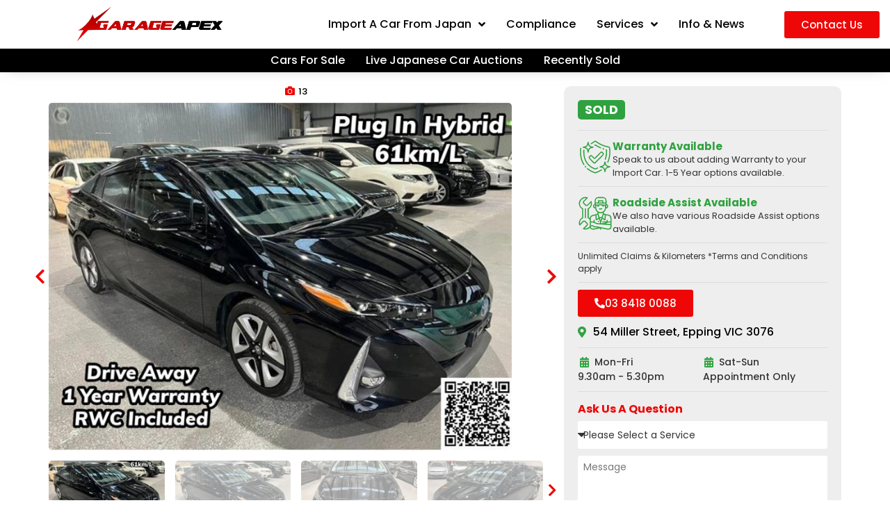

--- FILE ---
content_type: text/html; charset=UTF-8
request_url: https://garageapex.com.au/cars-for-sale/2018-toyota-prius-phv-zvw52-3390/
body_size: 54169
content:
<!doctype html>
<html lang="en-AU" prefix="og: https://ogp.me/ns#">
<head>
	<meta charset="UTF-8">
	<meta name="viewport" content="width=device-width, initial-scale=1">
	<link rel="profile" href="https://gmpg.org/xfn/11">
		<style>img:is([sizes="auto" i], [sizes^="auto," i]) { contain-intrinsic-size: 3000px 1500px }</style>
	
<!-- Search Engine Optimisation by Rank Math PRO - https://rankmath.com/ -->
<title>2018 Toyota Prius PHV ZVW52 For Sale in Epping | Garage Apex</title>
<meta name="description" content="2018 Toyota Prius PHV ZVW52 For Sale in Epping with 1 Year Warranty &amp; 1 Year Roadside Assist included. Family Owned For Over 20 Years."/>
<meta name="robots" content="follow, index, max-snippet:-1, max-video-preview:-1, max-image-preview:large"/>
<link rel="canonical" href="https://garageapex.com.au/cars-for-sale/2018-toyota-prius-phv-zvw52-3390/" />
<meta property="og:locale" content="en_US" />
<meta property="og:type" content="article" />
<meta property="og:title" content="2018 Toyota Prius PHV ZVW52 For Sale in Epping | Garage Apex" />
<meta property="og:description" content="2018 Toyota Prius PHV ZVW52 For Sale in Epping with 1 Year Warranty &amp; 1 Year Roadside Assist included. Family Owned For Over 20 Years." />
<meta property="og:url" content="https://garageapex.com.au/cars-for-sale/2018-toyota-prius-phv-zvw52-3390/" />
<meta property="og:site_name" content="Garage Apex" />
<meta property="og:updated_time" content="2024-01-20T17:12:15+10:00" />
<meta property="og:image" content="https://garageapex.com.au/wp-content/uploads/2023/11/3390_1.jpg" />
<meta property="og:image:secure_url" content="https://garageapex.com.au/wp-content/uploads/2023/11/3390_1.jpg" />
<meta property="og:image:width" content="799" />
<meta property="og:image:height" content="600" />
<meta property="og:image:alt" content="2018 Toyota Prius PHV ZVW52" />
<meta property="og:image:type" content="image/jpeg" />
<meta name="twitter:card" content="summary_large_image" />
<meta name="twitter:title" content="2018 Toyota Prius PHV ZVW52 For Sale in Epping | Garage Apex" />
<meta name="twitter:description" content="2018 Toyota Prius PHV ZVW52 For Sale in Epping with 1 Year Warranty &amp; 1 Year Roadside Assist included. Family Owned For Over 20 Years." />
<meta name="twitter:image" content="https://garageapex.com.au/wp-content/uploads/2023/11/3390_1.jpg" />
<script type="application/ld+json" class="rank-math-schema-pro">{"@context":"https://schema.org","@graph":[{"@type":"Car","name":"2018 Toyota Prius PHV ZVW52","vehicleIdentificationNumber":"6ZZJ0ZVW523083559","image":["https://garageapex.com.au/wp-content/uploads/2023/11/3390_1.jpg"],"url":"https://garageapex.com.au/cars-for-sale/2018-toyota-prius-phv-zvw52-3390/","offers":{"@type":"Offer","availability":"https://schema.org/InStock","price":"32888","priceCurrency":"AUD"},"itemCondition":"https://schema.org/UsedCondition","brand":{"@type":"Brand","name":"Toyota"},"model":"Prius PHV","mileageFromOdometer":{"@type":"QuantitativeValue","value":"60041","unitCode":"KMT"},"color":"black","bodyType":"Sedan","vehicleEngine":{"@type":"EngineSpecification","fuelType":"Unleaded/Electric"},"mainEntityOfPage":{"@id":"https://garageapex.com.au/cars-for-sale/2018-toyota-prius-phv-zvw52-3390/#webpage"}},{"@type":"Place","@id":"https://garageapex.com.au/#place","address":{"@type":"PostalAddress","streetAddress":"54 Miller Street","addressLocality":"Epping","addressRegion":"VIC","postalCode":"3076","addressCountry":"AU"}},{"@type":["AutomotiveBusiness","Organization"],"@id":"https://garageapex.com.au/#organization","name":"Garage Apex","url":"https://garageapex.com.au","address":{"@type":"PostalAddress","streetAddress":"54 Miller Street","addressLocality":"Epping","addressRegion":"VIC","postalCode":"3076","addressCountry":"AU"},"logo":{"@type":"ImageObject","@id":"https://garageapex.com.au/#logo","url":"https://garageapex.com.au/wp-content/uploads/2023/07/LOGO-512px.png","contentUrl":"https://garageapex.com.au/wp-content/uploads/2023/07/LOGO-512px.png","caption":"Garage Apex","inLanguage":"en-AU","width":"512","height":"512"},"priceRange":"$$$","openingHours":["Monday,Tuesday,Wednesday,Thursday,Friday,Saturday,Sunday 09:00-17:00"],"location":{"@id":"https://garageapex.com.au/#place"},"image":{"@id":"https://garageapex.com.au/#logo"}},{"@type":"WebSite","@id":"https://garageapex.com.au/#website","url":"https://garageapex.com.au","name":"Garage Apex","publisher":{"@id":"https://garageapex.com.au/#organization"},"inLanguage":"en-AU"},{"@type":"ImageObject","@id":"https://garageapex.com.au/wp-content/uploads/2023/11/3390_1.jpg","url":"https://garageapex.com.au/wp-content/uploads/2023/11/3390_1.jpg","width":"799","height":"600","inLanguage":"en-AU"},{"@type":"WebPage","@id":"https://garageapex.com.au/cars-for-sale/2018-toyota-prius-phv-zvw52-3390/#webpage","url":"https://garageapex.com.au/cars-for-sale/2018-toyota-prius-phv-zvw52-3390/","name":"2018 Toyota Prius PHV ZVW52 For Sale in Epping | Garage Apex","datePublished":"2023-07-27T12:36:48+10:00","dateModified":"2024-01-20T17:12:15+10:00","isPartOf":{"@id":"https://garageapex.com.au/#website"},"primaryImageOfPage":{"@id":"https://garageapex.com.au/wp-content/uploads/2023/11/3390_1.jpg"},"inLanguage":"en-AU"}]}</script>
<!-- /Rank Math WordPress SEO plugin -->

<link rel='dns-prefetch' href='//js-ap1.hs-scripts.com' />
<script>
window._wpemojiSettings = {"baseUrl":"https:\/\/s.w.org\/images\/core\/emoji\/16.0.1\/72x72\/","ext":".png","svgUrl":"https:\/\/s.w.org\/images\/core\/emoji\/16.0.1\/svg\/","svgExt":".svg","source":{"concatemoji":"https:\/\/garageapex.com.au\/wp-includes\/js\/wp-emoji-release.min.js?ver=6.8.3"}};
/*! This file is auto-generated */
!function(s,n){var o,i,e;function c(e){try{var t={supportTests:e,timestamp:(new Date).valueOf()};sessionStorage.setItem(o,JSON.stringify(t))}catch(e){}}function p(e,t,n){e.clearRect(0,0,e.canvas.width,e.canvas.height),e.fillText(t,0,0);var t=new Uint32Array(e.getImageData(0,0,e.canvas.width,e.canvas.height).data),a=(e.clearRect(0,0,e.canvas.width,e.canvas.height),e.fillText(n,0,0),new Uint32Array(e.getImageData(0,0,e.canvas.width,e.canvas.height).data));return t.every(function(e,t){return e===a[t]})}function u(e,t){e.clearRect(0,0,e.canvas.width,e.canvas.height),e.fillText(t,0,0);for(var n=e.getImageData(16,16,1,1),a=0;a<n.data.length;a++)if(0!==n.data[a])return!1;return!0}function f(e,t,n,a){switch(t){case"flag":return n(e,"\ud83c\udff3\ufe0f\u200d\u26a7\ufe0f","\ud83c\udff3\ufe0f\u200b\u26a7\ufe0f")?!1:!n(e,"\ud83c\udde8\ud83c\uddf6","\ud83c\udde8\u200b\ud83c\uddf6")&&!n(e,"\ud83c\udff4\udb40\udc67\udb40\udc62\udb40\udc65\udb40\udc6e\udb40\udc67\udb40\udc7f","\ud83c\udff4\u200b\udb40\udc67\u200b\udb40\udc62\u200b\udb40\udc65\u200b\udb40\udc6e\u200b\udb40\udc67\u200b\udb40\udc7f");case"emoji":return!a(e,"\ud83e\udedf")}return!1}function g(e,t,n,a){var r="undefined"!=typeof WorkerGlobalScope&&self instanceof WorkerGlobalScope?new OffscreenCanvas(300,150):s.createElement("canvas"),o=r.getContext("2d",{willReadFrequently:!0}),i=(o.textBaseline="top",o.font="600 32px Arial",{});return e.forEach(function(e){i[e]=t(o,e,n,a)}),i}function t(e){var t=s.createElement("script");t.src=e,t.defer=!0,s.head.appendChild(t)}"undefined"!=typeof Promise&&(o="wpEmojiSettingsSupports",i=["flag","emoji"],n.supports={everything:!0,everythingExceptFlag:!0},e=new Promise(function(e){s.addEventListener("DOMContentLoaded",e,{once:!0})}),new Promise(function(t){var n=function(){try{var e=JSON.parse(sessionStorage.getItem(o));if("object"==typeof e&&"number"==typeof e.timestamp&&(new Date).valueOf()<e.timestamp+604800&&"object"==typeof e.supportTests)return e.supportTests}catch(e){}return null}();if(!n){if("undefined"!=typeof Worker&&"undefined"!=typeof OffscreenCanvas&&"undefined"!=typeof URL&&URL.createObjectURL&&"undefined"!=typeof Blob)try{var e="postMessage("+g.toString()+"("+[JSON.stringify(i),f.toString(),p.toString(),u.toString()].join(",")+"));",a=new Blob([e],{type:"text/javascript"}),r=new Worker(URL.createObjectURL(a),{name:"wpTestEmojiSupports"});return void(r.onmessage=function(e){c(n=e.data),r.terminate(),t(n)})}catch(e){}c(n=g(i,f,p,u))}t(n)}).then(function(e){for(var t in e)n.supports[t]=e[t],n.supports.everything=n.supports.everything&&n.supports[t],"flag"!==t&&(n.supports.everythingExceptFlag=n.supports.everythingExceptFlag&&n.supports[t]);n.supports.everythingExceptFlag=n.supports.everythingExceptFlag&&!n.supports.flag,n.DOMReady=!1,n.readyCallback=function(){n.DOMReady=!0}}).then(function(){return e}).then(function(){var e;n.supports.everything||(n.readyCallback(),(e=n.source||{}).concatemoji?t(e.concatemoji):e.wpemoji&&e.twemoji&&(t(e.twemoji),t(e.wpemoji)))}))}((window,document),window._wpemojiSettings);
</script>
<link rel='stylesheet' id='hello-elementor-theme-style-css' href='https://garageapex.com.au/wp-content/themes/hello-elementor/assets/css/theme.css?ver=3.4.4' media='all' />
<link rel='stylesheet' id='jet-menu-hello-css' href='https://garageapex.com.au/wp-content/plugins/jet-menu/integration/themes/hello-elementor/assets/css/style.css?ver=2.4.17' media='all' />
<style id='wp-emoji-styles-inline-css'>

	img.wp-smiley, img.emoji {
		display: inline !important;
		border: none !important;
		box-shadow: none !important;
		height: 1em !important;
		width: 1em !important;
		margin: 0 0.07em !important;
		vertical-align: -0.1em !important;
		background: none !important;
		padding: 0 !important;
	}
</style>
<link rel='stylesheet' id='wp-block-library-css' href='https://garageapex.com.au/wp-includes/css/dist/block-library/style.min.css?ver=6.8.3' media='all' />
<style id='global-styles-inline-css'>
:root{--wp--preset--aspect-ratio--square: 1;--wp--preset--aspect-ratio--4-3: 4/3;--wp--preset--aspect-ratio--3-4: 3/4;--wp--preset--aspect-ratio--3-2: 3/2;--wp--preset--aspect-ratio--2-3: 2/3;--wp--preset--aspect-ratio--16-9: 16/9;--wp--preset--aspect-ratio--9-16: 9/16;--wp--preset--color--black: #000000;--wp--preset--color--cyan-bluish-gray: #abb8c3;--wp--preset--color--white: #ffffff;--wp--preset--color--pale-pink: #f78da7;--wp--preset--color--vivid-red: #cf2e2e;--wp--preset--color--luminous-vivid-orange: #ff6900;--wp--preset--color--luminous-vivid-amber: #fcb900;--wp--preset--color--light-green-cyan: #7bdcb5;--wp--preset--color--vivid-green-cyan: #00d084;--wp--preset--color--pale-cyan-blue: #8ed1fc;--wp--preset--color--vivid-cyan-blue: #0693e3;--wp--preset--color--vivid-purple: #9b51e0;--wp--preset--gradient--vivid-cyan-blue-to-vivid-purple: linear-gradient(135deg,rgba(6,147,227,1) 0%,rgb(155,81,224) 100%);--wp--preset--gradient--light-green-cyan-to-vivid-green-cyan: linear-gradient(135deg,rgb(122,220,180) 0%,rgb(0,208,130) 100%);--wp--preset--gradient--luminous-vivid-amber-to-luminous-vivid-orange: linear-gradient(135deg,rgba(252,185,0,1) 0%,rgba(255,105,0,1) 100%);--wp--preset--gradient--luminous-vivid-orange-to-vivid-red: linear-gradient(135deg,rgba(255,105,0,1) 0%,rgb(207,46,46) 100%);--wp--preset--gradient--very-light-gray-to-cyan-bluish-gray: linear-gradient(135deg,rgb(238,238,238) 0%,rgb(169,184,195) 100%);--wp--preset--gradient--cool-to-warm-spectrum: linear-gradient(135deg,rgb(74,234,220) 0%,rgb(151,120,209) 20%,rgb(207,42,186) 40%,rgb(238,44,130) 60%,rgb(251,105,98) 80%,rgb(254,248,76) 100%);--wp--preset--gradient--blush-light-purple: linear-gradient(135deg,rgb(255,206,236) 0%,rgb(152,150,240) 100%);--wp--preset--gradient--blush-bordeaux: linear-gradient(135deg,rgb(254,205,165) 0%,rgb(254,45,45) 50%,rgb(107,0,62) 100%);--wp--preset--gradient--luminous-dusk: linear-gradient(135deg,rgb(255,203,112) 0%,rgb(199,81,192) 50%,rgb(65,88,208) 100%);--wp--preset--gradient--pale-ocean: linear-gradient(135deg,rgb(255,245,203) 0%,rgb(182,227,212) 50%,rgb(51,167,181) 100%);--wp--preset--gradient--electric-grass: linear-gradient(135deg,rgb(202,248,128) 0%,rgb(113,206,126) 100%);--wp--preset--gradient--midnight: linear-gradient(135deg,rgb(2,3,129) 0%,rgb(40,116,252) 100%);--wp--preset--font-size--small: 13px;--wp--preset--font-size--medium: 20px;--wp--preset--font-size--large: 36px;--wp--preset--font-size--x-large: 42px;--wp--preset--spacing--20: 0.44rem;--wp--preset--spacing--30: 0.67rem;--wp--preset--spacing--40: 1rem;--wp--preset--spacing--50: 1.5rem;--wp--preset--spacing--60: 2.25rem;--wp--preset--spacing--70: 3.38rem;--wp--preset--spacing--80: 5.06rem;--wp--preset--shadow--natural: 6px 6px 9px rgba(0, 0, 0, 0.2);--wp--preset--shadow--deep: 12px 12px 50px rgba(0, 0, 0, 0.4);--wp--preset--shadow--sharp: 6px 6px 0px rgba(0, 0, 0, 0.2);--wp--preset--shadow--outlined: 6px 6px 0px -3px rgba(255, 255, 255, 1), 6px 6px rgba(0, 0, 0, 1);--wp--preset--shadow--crisp: 6px 6px 0px rgba(0, 0, 0, 1);}:root { --wp--style--global--content-size: 800px;--wp--style--global--wide-size: 1200px; }:where(body) { margin: 0; }.wp-site-blocks > .alignleft { float: left; margin-right: 2em; }.wp-site-blocks > .alignright { float: right; margin-left: 2em; }.wp-site-blocks > .aligncenter { justify-content: center; margin-left: auto; margin-right: auto; }:where(.wp-site-blocks) > * { margin-block-start: 24px; margin-block-end: 0; }:where(.wp-site-blocks) > :first-child { margin-block-start: 0; }:where(.wp-site-blocks) > :last-child { margin-block-end: 0; }:root { --wp--style--block-gap: 24px; }:root :where(.is-layout-flow) > :first-child{margin-block-start: 0;}:root :where(.is-layout-flow) > :last-child{margin-block-end: 0;}:root :where(.is-layout-flow) > *{margin-block-start: 24px;margin-block-end: 0;}:root :where(.is-layout-constrained) > :first-child{margin-block-start: 0;}:root :where(.is-layout-constrained) > :last-child{margin-block-end: 0;}:root :where(.is-layout-constrained) > *{margin-block-start: 24px;margin-block-end: 0;}:root :where(.is-layout-flex){gap: 24px;}:root :where(.is-layout-grid){gap: 24px;}.is-layout-flow > .alignleft{float: left;margin-inline-start: 0;margin-inline-end: 2em;}.is-layout-flow > .alignright{float: right;margin-inline-start: 2em;margin-inline-end: 0;}.is-layout-flow > .aligncenter{margin-left: auto !important;margin-right: auto !important;}.is-layout-constrained > .alignleft{float: left;margin-inline-start: 0;margin-inline-end: 2em;}.is-layout-constrained > .alignright{float: right;margin-inline-start: 2em;margin-inline-end: 0;}.is-layout-constrained > .aligncenter{margin-left: auto !important;margin-right: auto !important;}.is-layout-constrained > :where(:not(.alignleft):not(.alignright):not(.alignfull)){max-width: var(--wp--style--global--content-size);margin-left: auto !important;margin-right: auto !important;}.is-layout-constrained > .alignwide{max-width: var(--wp--style--global--wide-size);}body .is-layout-flex{display: flex;}.is-layout-flex{flex-wrap: wrap;align-items: center;}.is-layout-flex > :is(*, div){margin: 0;}body .is-layout-grid{display: grid;}.is-layout-grid > :is(*, div){margin: 0;}body{padding-top: 0px;padding-right: 0px;padding-bottom: 0px;padding-left: 0px;}a:where(:not(.wp-element-button)){text-decoration: underline;}:root :where(.wp-element-button, .wp-block-button__link){background-color: #32373c;border-width: 0;color: #fff;font-family: inherit;font-size: inherit;line-height: inherit;padding: calc(0.667em + 2px) calc(1.333em + 2px);text-decoration: none;}.has-black-color{color: var(--wp--preset--color--black) !important;}.has-cyan-bluish-gray-color{color: var(--wp--preset--color--cyan-bluish-gray) !important;}.has-white-color{color: var(--wp--preset--color--white) !important;}.has-pale-pink-color{color: var(--wp--preset--color--pale-pink) !important;}.has-vivid-red-color{color: var(--wp--preset--color--vivid-red) !important;}.has-luminous-vivid-orange-color{color: var(--wp--preset--color--luminous-vivid-orange) !important;}.has-luminous-vivid-amber-color{color: var(--wp--preset--color--luminous-vivid-amber) !important;}.has-light-green-cyan-color{color: var(--wp--preset--color--light-green-cyan) !important;}.has-vivid-green-cyan-color{color: var(--wp--preset--color--vivid-green-cyan) !important;}.has-pale-cyan-blue-color{color: var(--wp--preset--color--pale-cyan-blue) !important;}.has-vivid-cyan-blue-color{color: var(--wp--preset--color--vivid-cyan-blue) !important;}.has-vivid-purple-color{color: var(--wp--preset--color--vivid-purple) !important;}.has-black-background-color{background-color: var(--wp--preset--color--black) !important;}.has-cyan-bluish-gray-background-color{background-color: var(--wp--preset--color--cyan-bluish-gray) !important;}.has-white-background-color{background-color: var(--wp--preset--color--white) !important;}.has-pale-pink-background-color{background-color: var(--wp--preset--color--pale-pink) !important;}.has-vivid-red-background-color{background-color: var(--wp--preset--color--vivid-red) !important;}.has-luminous-vivid-orange-background-color{background-color: var(--wp--preset--color--luminous-vivid-orange) !important;}.has-luminous-vivid-amber-background-color{background-color: var(--wp--preset--color--luminous-vivid-amber) !important;}.has-light-green-cyan-background-color{background-color: var(--wp--preset--color--light-green-cyan) !important;}.has-vivid-green-cyan-background-color{background-color: var(--wp--preset--color--vivid-green-cyan) !important;}.has-pale-cyan-blue-background-color{background-color: var(--wp--preset--color--pale-cyan-blue) !important;}.has-vivid-cyan-blue-background-color{background-color: var(--wp--preset--color--vivid-cyan-blue) !important;}.has-vivid-purple-background-color{background-color: var(--wp--preset--color--vivid-purple) !important;}.has-black-border-color{border-color: var(--wp--preset--color--black) !important;}.has-cyan-bluish-gray-border-color{border-color: var(--wp--preset--color--cyan-bluish-gray) !important;}.has-white-border-color{border-color: var(--wp--preset--color--white) !important;}.has-pale-pink-border-color{border-color: var(--wp--preset--color--pale-pink) !important;}.has-vivid-red-border-color{border-color: var(--wp--preset--color--vivid-red) !important;}.has-luminous-vivid-orange-border-color{border-color: var(--wp--preset--color--luminous-vivid-orange) !important;}.has-luminous-vivid-amber-border-color{border-color: var(--wp--preset--color--luminous-vivid-amber) !important;}.has-light-green-cyan-border-color{border-color: var(--wp--preset--color--light-green-cyan) !important;}.has-vivid-green-cyan-border-color{border-color: var(--wp--preset--color--vivid-green-cyan) !important;}.has-pale-cyan-blue-border-color{border-color: var(--wp--preset--color--pale-cyan-blue) !important;}.has-vivid-cyan-blue-border-color{border-color: var(--wp--preset--color--vivid-cyan-blue) !important;}.has-vivid-purple-border-color{border-color: var(--wp--preset--color--vivid-purple) !important;}.has-vivid-cyan-blue-to-vivid-purple-gradient-background{background: var(--wp--preset--gradient--vivid-cyan-blue-to-vivid-purple) !important;}.has-light-green-cyan-to-vivid-green-cyan-gradient-background{background: var(--wp--preset--gradient--light-green-cyan-to-vivid-green-cyan) !important;}.has-luminous-vivid-amber-to-luminous-vivid-orange-gradient-background{background: var(--wp--preset--gradient--luminous-vivid-amber-to-luminous-vivid-orange) !important;}.has-luminous-vivid-orange-to-vivid-red-gradient-background{background: var(--wp--preset--gradient--luminous-vivid-orange-to-vivid-red) !important;}.has-very-light-gray-to-cyan-bluish-gray-gradient-background{background: var(--wp--preset--gradient--very-light-gray-to-cyan-bluish-gray) !important;}.has-cool-to-warm-spectrum-gradient-background{background: var(--wp--preset--gradient--cool-to-warm-spectrum) !important;}.has-blush-light-purple-gradient-background{background: var(--wp--preset--gradient--blush-light-purple) !important;}.has-blush-bordeaux-gradient-background{background: var(--wp--preset--gradient--blush-bordeaux) !important;}.has-luminous-dusk-gradient-background{background: var(--wp--preset--gradient--luminous-dusk) !important;}.has-pale-ocean-gradient-background{background: var(--wp--preset--gradient--pale-ocean) !important;}.has-electric-grass-gradient-background{background: var(--wp--preset--gradient--electric-grass) !important;}.has-midnight-gradient-background{background: var(--wp--preset--gradient--midnight) !important;}.has-small-font-size{font-size: var(--wp--preset--font-size--small) !important;}.has-medium-font-size{font-size: var(--wp--preset--font-size--medium) !important;}.has-large-font-size{font-size: var(--wp--preset--font-size--large) !important;}.has-x-large-font-size{font-size: var(--wp--preset--font-size--x-large) !important;}
:root :where(.wp-block-pullquote){font-size: 1.5em;line-height: 1.6;}
</style>
<link rel='stylesheet' id='hello-elementor-css' href='https://garageapex.com.au/wp-content/themes/hello-elementor/assets/css/reset.css?ver=3.4.4' media='all' />
<link rel='stylesheet' id='jet-fb-option-field-select-css' href='https://garageapex.com.au/wp-content/plugins/jetformbuilder/modules/option-field/assets/build/select.css?ver=0edd78a6f12e2b918b82' media='all' />
<link rel='stylesheet' id='jet-fb-option-field-checkbox-css' href='https://garageapex.com.au/wp-content/plugins/jetformbuilder/modules/option-field/assets/build/checkbox.css?ver=f54eb583054648e8615b' media='all' />
<link rel='stylesheet' id='jet-fb-option-field-radio-css' href='https://garageapex.com.au/wp-content/plugins/jetformbuilder/modules/option-field/assets/build/radio.css?ver=7c6d0d4d7df91e6bd6a4' media='all' />
<link rel='stylesheet' id='jet-fb-advanced-choices-css' href='https://garageapex.com.au/wp-content/plugins/jetformbuilder/modules/advanced-choices/assets/build/main.css?ver=ca05550a7cac3b9b55a3' media='all' />
<link rel='stylesheet' id='jet-fb-wysiwyg-css' href='https://garageapex.com.au/wp-content/plugins/jetformbuilder/modules/wysiwyg/assets/build/wysiwyg.css?ver=5a4d16fb6d7a94700261' media='all' />
<link rel='stylesheet' id='jet-fb-switcher-css' href='https://garageapex.com.au/wp-content/plugins/jetformbuilder/modules/switcher/assets/build/switcher.css?ver=06c887a8b9195e5a119d' media='all' />
<link rel='stylesheet' id='jet-menu-public-styles-css' href='https://garageapex.com.au/wp-content/plugins/jet-menu/assets/public/css/public.css?ver=2.4.17' media='all' />
<link rel='stylesheet' id='jet-popup-frontend-css' href='https://garageapex.com.au/wp-content/plugins/jet-popup/assets/css/jet-popup-frontend.css?ver=2.0.20' media='all' />
<link rel='stylesheet' id='elementor-frontend-css' href='https://garageapex.com.au/wp-content/plugins/elementor/assets/css/frontend.min.css?ver=3.33.1' media='all' />
<link rel='stylesheet' id='widget-image-css' href='https://garageapex.com.au/wp-content/plugins/elementor/assets/css/widget-image.min.css?ver=3.33.1' media='all' />
<link rel='stylesheet' id='widget-nav-menu-css' href='https://garageapex.com.au/wp-content/plugins/elementor-pro/assets/css/widget-nav-menu.min.css?ver=3.33.1' media='all' />
<link rel='stylesheet' id='e-sticky-css' href='https://garageapex.com.au/wp-content/plugins/elementor-pro/assets/css/modules/sticky.min.css?ver=3.33.1' media='all' />
<link rel='stylesheet' id='widget-heading-css' href='https://garageapex.com.au/wp-content/plugins/elementor/assets/css/widget-heading.min.css?ver=3.33.1' media='all' />
<link rel='stylesheet' id='swiper-css' href='https://garageapex.com.au/wp-content/plugins/elementor/assets/lib/swiper/v8/css/swiper.min.css?ver=8.4.5' media='all' />
<link rel='stylesheet' id='e-swiper-css' href='https://garageapex.com.au/wp-content/plugins/elementor/assets/css/conditionals/e-swiper.min.css?ver=3.33.1' media='all' />
<link rel='stylesheet' id='widget-rating-css' href='https://garageapex.com.au/wp-content/plugins/elementor/assets/css/widget-rating.min.css?ver=3.33.1' media='all' />
<link rel='stylesheet' id='mediaelement-css' href='https://garageapex.com.au/wp-includes/js/mediaelement/mediaelementplayer-legacy.min.css?ver=4.2.17' media='all' />
<link rel='stylesheet' id='photoswipe-css' href='https://garageapex.com.au/wp-content/plugins/jet-woo-product-gallery/assets/lib/photoswipe/css/photoswipe.min.css?ver=2.2.4' media='all' />
<link rel='stylesheet' id='photoswipe-default-skin-css' href='https://garageapex.com.au/wp-content/plugins/jet-woo-product-gallery/assets/lib/photoswipe/css/default-skin/default-skin.min.css?ver=2.2.4' media='all' />
<link rel='stylesheet' id='jet-gallery-frontend-css' href='https://garageapex.com.au/wp-content/plugins/jet-woo-product-gallery/assets/css/frontend.css?ver=2.2.4' media='all' />
<link rel='stylesheet' id='jet-gallery-widget-gallery-slider-css' href='https://garageapex.com.au/wp-content/plugins/jet-woo-product-gallery/assets/css/widgets/gallery-slider.css?ver=2.2.4' media='all' />
<link rel='stylesheet' id='widget-icon-box-css' href='https://garageapex.com.au/wp-content/plugins/elementor/assets/css/widget-icon-box.min.css?ver=3.33.1' media='all' />
<link rel='stylesheet' id='widget-icon-list-css' href='https://garageapex.com.au/wp-content/plugins/elementor/assets/css/widget-icon-list.min.css?ver=3.33.1' media='all' />
<link rel='stylesheet' id='widget-form-css' href='https://garageapex.com.au/wp-content/plugins/elementor-pro/assets/css/widget-form.min.css?ver=3.33.1' media='all' />
<link rel='stylesheet' id='e-shapes-css' href='https://garageapex.com.au/wp-content/plugins/elementor/assets/css/conditionals/shapes.min.css?ver=3.33.1' media='all' />
<link rel='stylesheet' id='e-animation-slideInRight-css' href='https://garageapex.com.au/wp-content/plugins/elementor/assets/lib/animations/styles/slideInRight.min.css?ver=3.33.1' media='all' />
<link rel='stylesheet' id='e-popup-css' href='https://garageapex.com.au/wp-content/plugins/elementor-pro/assets/css/conditionals/popup.min.css?ver=3.33.1' media='all' />
<link rel='stylesheet' id='elementor-icons-css' href='https://garageapex.com.au/wp-content/plugins/elementor/assets/lib/eicons/css/elementor-icons.min.css?ver=5.44.0' media='all' />
<link rel='stylesheet' id='elementor-post-5-css' href='https://garageapex.com.au/wp-content/uploads/elementor/css/post-5.css?ver=1768527625' media='all' />
<link rel='stylesheet' id='jet-tricks-frontend-css' href='https://garageapex.com.au/wp-content/plugins/jet-tricks/assets/css/jet-tricks-frontend.css?ver=1.5.9' media='all' />
<link rel='stylesheet' id='jet-engine-frontend-css' href='https://garageapex.com.au/wp-content/plugins/jet-engine/assets/css/frontend.css?ver=3.7.9.1' media='all' />
<link rel='stylesheet' id='elementor-post-12160-css' href='https://garageapex.com.au/wp-content/uploads/elementor/css/post-12160.css?ver=1768527624' media='all' />
<link rel='stylesheet' id='elementor-post-1223-css' href='https://garageapex.com.au/wp-content/uploads/elementor/css/post-1223.css?ver=1768527625' media='all' />
<link rel='stylesheet' id='elementor-post-15209-css' href='https://garageapex.com.au/wp-content/uploads/elementor/css/post-15209.css?ver=1768527625' media='all' />
<link rel='stylesheet' id='elementor-post-1741-css' href='https://garageapex.com.au/wp-content/uploads/elementor/css/post-1741.css?ver=1768527625' media='all' />
<link rel='stylesheet' id='elementor-post-57-css' href='https://garageapex.com.au/wp-content/uploads/elementor/css/post-57.css?ver=1768527708' media='all' />
<link rel='stylesheet' id='elementor-post-3050-css' href='https://garageapex.com.au/wp-content/uploads/elementor/css/post-3050.css?ver=1768527624' media='all' />
<link rel='stylesheet' id='hello-elementor-child-style-css' href='https://garageapex.com.au/wp-content/themes/hello-theme-child-master/style.css?ver=2.0.0' media='all' />
<link rel='stylesheet' id='elementor-gf-local-roboto-css' href='https://garageapex.com.au/wp-content/uploads/elementor/google-fonts/css/roboto.css?ver=1757649127' media='all' />
<link rel='stylesheet' id='elementor-gf-local-robotoslab-css' href='https://garageapex.com.au/wp-content/uploads/elementor/google-fonts/css/robotoslab.css?ver=1757649138' media='all' />
<link rel='stylesheet' id='elementor-gf-local-publicsans-css' href='https://garageapex.com.au/wp-content/uploads/elementor/google-fonts/css/publicsans.css?ver=1757649144' media='all' />
<link rel='stylesheet' id='elementor-gf-local-poppins-css' href='https://garageapex.com.au/wp-content/uploads/elementor/google-fonts/css/poppins.css?ver=1757649149' media='all' />
<link rel='stylesheet' id='elementor-icons-shared-0-css' href='https://garageapex.com.au/wp-content/plugins/elementor/assets/lib/font-awesome/css/fontawesome.min.css?ver=5.15.3' media='all' />
<link rel='stylesheet' id='elementor-icons-fa-solid-css' href='https://garageapex.com.au/wp-content/plugins/elementor/assets/lib/font-awesome/css/solid.min.css?ver=5.15.3' media='all' />
<link rel='stylesheet' id='elementor-icons-fa-brands-css' href='https://garageapex.com.au/wp-content/plugins/elementor/assets/lib/font-awesome/css/brands.min.css?ver=5.15.3' media='all' />
<script src="https://garageapex.com.au/wp-includes/js/jquery/jquery.min.js?ver=3.7.1" id="jquery-core-js"></script>
<script src="https://garageapex.com.au/wp-includes/js/jquery/jquery-migrate.min.js?ver=3.4.1" id="jquery-migrate-js"></script>
<link rel="https://api.w.org/" href="https://garageapex.com.au/wp-json/" /><link rel="alternate" title="JSON" type="application/json" href="https://garageapex.com.au/wp-json/wp/v2/cars-for-sale/3406" /><meta name="generator" content="WordPress 6.8.3" />
<link rel='shortlink' href='https://garageapex.com.au/?p=3406' />
<link rel="alternate" title="oEmbed (JSON)" type="application/json+oembed" href="https://garageapex.com.au/wp-json/oembed/1.0/embed?url=https%3A%2F%2Fgarageapex.com.au%2Fcars-for-sale%2F2018-toyota-prius-phv-zvw52-3390%2F" />
<link rel="alternate" title="oEmbed (XML)" type="text/xml+oembed" href="https://garageapex.com.au/wp-json/oembed/1.0/embed?url=https%3A%2F%2Fgarageapex.com.au%2Fcars-for-sale%2F2018-toyota-prius-phv-zvw52-3390%2F&#038;format=xml" />
			<!-- DO NOT COPY THIS SNIPPET! Start of Page Analytics Tracking for HubSpot WordPress plugin v11.3.21-->
			<script class="hsq-set-content-id" data-content-id="blog-post">
				var _hsq = _hsq || [];
				_hsq.push(["setContentType", "blog-post"]);
			</script>
			<!-- DO NOT COPY THIS SNIPPET! End of Page Analytics Tracking for HubSpot WordPress plugin -->
			<!-- Google Tag Manager -->
<script>(function(w,d,s,l,i){w[l]=w[l]||[];w[l].push({'gtm.start':
new Date().getTime(),event:'gtm.js'});var f=d.getElementsByTagName(s)[0],
j=d.createElement(s),dl=l!='dataLayer'?'&l='+l:'';j.async=true;j.src=
'https://www.googletagmanager.com/gtm.js?id='+i+dl;f.parentNode.insertBefore(j,f);
})(window,document,'script','dataLayer','GTM-N4RFWR68');</script>
<!-- End Google Tag Manager -->

<!-- Meta Pixel Code -->
<script>
!function(f,b,e,v,n,t,s)
{if(f.fbq)return;n=f.fbq=function(){n.callMethod?
n.callMethod.apply(n,arguments):n.queue.push(arguments)};
if(!f._fbq)f._fbq=n;n.push=n;n.loaded=!0;n.version='2.0';
n.queue=[];t=b.createElement(e);t.async=!0;
t.src=v;s=b.getElementsByTagName(e)[0];
s.parentNode.insertBefore(t,s)}(window, document,'script',
'https://connect.facebook.net/en_US/fbevents.js');
fbq('init', '1254201316362878');
fbq('track', 'PageView');
</script>
<noscript><img height="1" width="1" style="display:none"
src="https://www.facebook.com/tr?id=1254201316362878&ev=PageView&noscript=1"
/></noscript>
<!-- End Meta Pixel Code --><meta name="generator" content="Elementor 3.33.1; settings: css_print_method-external, google_font-enabled, font_display-swap">
<script>
	document.addEventListener("DOMContentLoaded", function () {
		document.querySelectorAll(".see-more-toggle").forEach(function (link) {
			link.addEventListener("click", function (e) {
				e.preventDefault();
				const wrapper = link.closest(".text-see-more-wrapper");
				const shortText = wrapper.querySelector(".short-text");
				const fullText = wrapper.querySelector(".full-text");
				const isExpanded = fullText.style.display === "inline";

				shortText.style.display = isExpanded ? "inline" : "none";
				fullText.style.display = isExpanded ? "none" : "inline";
				link.textContent = isExpanded ? "See more" : "See less";
			});
		});
	});
</script>
<style>
	.text-see-more-wrapper .full-text { display: none; }
	.see-more-toggle { text-decoration: underline; cursor: pointer; font-weight: 500; }
</style>

<style>
	.page-id-24637 #podium-website-widget{
		display: none;
	}
</style>
			<style>
				.e-con.e-parent:nth-of-type(n+4):not(.e-lazyloaded):not(.e-no-lazyload),
				.e-con.e-parent:nth-of-type(n+4):not(.e-lazyloaded):not(.e-no-lazyload) * {
					background-image: none !important;
				}
				@media screen and (max-height: 1024px) {
					.e-con.e-parent:nth-of-type(n+3):not(.e-lazyloaded):not(.e-no-lazyload),
					.e-con.e-parent:nth-of-type(n+3):not(.e-lazyloaded):not(.e-no-lazyload) * {
						background-image: none !important;
					}
				}
				@media screen and (max-height: 640px) {
					.e-con.e-parent:nth-of-type(n+2):not(.e-lazyloaded):not(.e-no-lazyload),
					.e-con.e-parent:nth-of-type(n+2):not(.e-lazyloaded):not(.e-no-lazyload) * {
						background-image: none !important;
					}
				}
			</style>
			<link rel="icon" href="https://garageapex.com.au/wp-content/uploads/2023/07/favicon-150x150.png" sizes="32x32" />
<link rel="icon" href="https://garageapex.com.au/wp-content/uploads/2023/07/favicon-300x300.png" sizes="192x192" />
<link rel="apple-touch-icon" href="https://garageapex.com.au/wp-content/uploads/2023/07/favicon-300x300.png" />
<meta name="msapplication-TileImage" content="https://garageapex.com.au/wp-content/uploads/2023/07/favicon-300x300.png" />
</head>
<body class="wp-singular cars-for-sale-template-default single single-cars-for-sale postid-3406 wp-embed-responsive wp-theme-hello-elementor wp-child-theme-hello-theme-child-master hello-elementor-default jet-mega-menu-location elementor-default elementor-kit-5 elementor-page-1741">

<!-- Google Tag Manager (noscript) -->
<noscript><iframe src="https://www.googletagmanager.com/ns.html?id=GTM-N4RFWR68"
height="0" width="0" style="display:none;visibility:hidden"></iframe></noscript>
<!-- End Google Tag Manager (noscript) -->
<a class="skip-link screen-reader-text" href="#content">Skip to content</a>

		<header data-elementor-type="header" data-elementor-id="12160" class="elementor elementor-12160 elementor-location-header" data-elementor-post-type="elementor_library">
			<div class="elementor-element elementor-element-fc59eff e-con-full e-flex e-con e-parent" data-id="fc59eff" data-element_type="container" data-settings="{&quot;sticky&quot;:&quot;top&quot;,&quot;sticky_on&quot;:[&quot;desktop&quot;,&quot;tablet&quot;,&quot;mobile&quot;],&quot;sticky_offset&quot;:0,&quot;sticky_effects_offset&quot;:0,&quot;sticky_anchor_link_offset&quot;:0}">
		<div class="elementor-element elementor-element-6709443 e-flex e-con-boxed e-con e-child" data-id="6709443" data-element_type="container" data-settings="{&quot;background_background&quot;:&quot;classic&quot;}">
					<div class="e-con-inner">
				<div class="elementor-element elementor-element-a7bd7c7 elementor-widget-tablet__width-initial elementor-widget elementor-widget-image" data-id="a7bd7c7" data-element_type="widget" data-widget_type="image.default">
				<div class="elementor-widget-container">
																<a href="https://garageapex.com.au">
							<img width="400" height="95" src="https://garageapex.com.au/wp-content/uploads/2023/05/GarageApex-RED-BLACK-LONG-400px.png" class="attachment-full size-full wp-image-175" alt="" srcset="https://garageapex.com.au/wp-content/uploads/2023/05/GarageApex-RED-BLACK-LONG-400px.png 400w, https://garageapex.com.au/wp-content/uploads/2023/05/GarageApex-RED-BLACK-LONG-400px-300x71.png 300w" sizes="(max-width: 400px) 100vw, 400px" />								</a>
															</div>
				</div>
				<div class="elementor-element elementor-element-423aad7 elementor-widget-tablet__width-initial elementor-nav-menu--dropdown-none elementor-hidden-tablet elementor-hidden-mobile elementor-nav-menu__align-center elementor-widget elementor-widget-nav-menu" data-id="423aad7" data-element_type="widget" data-settings="{&quot;submenu_icon&quot;:{&quot;value&quot;:&quot;&lt;i class=\&quot;fas fa-angle-down\&quot; aria-hidden=\&quot;true\&quot;&gt;&lt;\/i&gt;&quot;,&quot;library&quot;:&quot;fa-solid&quot;},&quot;layout&quot;:&quot;horizontal&quot;}" data-widget_type="nav-menu.default">
				<div class="elementor-widget-container">
								<nav aria-label="Menu" class="elementor-nav-menu--main elementor-nav-menu__container elementor-nav-menu--layout-horizontal e--pointer-underline e--animation-grow">
				<ul id="menu-1-423aad7" class="elementor-nav-menu"><li class="menu-item menu-item-type-custom menu-item-object-custom menu-item-has-children menu-item-6303"><a href="#" class="elementor-item elementor-item-anchor">Import A Car From Japan</a>
<ul class="sub-menu elementor-nav-menu--dropdown">
	<li class="menu-item menu-item-type-post_type menu-item-object-page menu-item-6292"><a href="https://garageapex.com.au/import-a-car-from-japan/" class="elementor-sub-item">How We Import Cars From Japan</a></li>
	<li class="menu-item menu-item-type-post_type_archive menu-item-object-import-car-japan menu-item-1999"><a href="https://garageapex.com.au/import-car-japan/" class="elementor-sub-item">Browse Cars We Can Import</a></li>
	<li class="menu-item menu-item-type-post_type menu-item-object-page menu-item-6293"><a href="https://garageapex.com.au/list-of-cars-we-can-import-to-australia/" class="elementor-sub-item">List Of Cars We Can Import</a></li>
	<li class="menu-item menu-item-type-post_type menu-item-object-page menu-item-23683"><a href="https://garageapex.com.au/import-process-explained/" class="elementor-sub-item">Import Process Explained</a></li>
</ul>
</li>
<li class="menu-item menu-item-type-post_type menu-item-object-page menu-item-188"><a href="https://garageapex.com.au/compliance/" class="elementor-item">Compliance</a></li>
<li class="menu-item menu-item-type-custom menu-item-object-custom menu-item-has-children menu-item-23694"><a href="#" class="elementor-item elementor-item-anchor">Services</a>
<ul class="sub-menu elementor-nav-menu--dropdown">
	<li class="menu-item menu-item-type-post_type menu-item-object-page menu-item-12754"><a href="https://garageapex.com.au/roadworthy-certificates/" class="elementor-sub-item">Roadworthy Certificates</a></li>
	<li class="menu-item menu-item-type-post_type menu-item-object-page menu-item-1657"><a href="https://garageapex.com.au/car-service-mechanic-epping/" class="elementor-sub-item">Service &#038; Repairs</a></li>
	<li class="menu-item menu-item-type-post_type menu-item-object-page menu-item-1597"><a href="https://garageapex.com.au/vass-certificate/" class="elementor-sub-item">VASS Certificates</a></li>
</ul>
</li>
<li class="menu-item menu-item-type-post_type menu-item-object-page current_page_parent menu-item-23695"><a href="https://garageapex.com.au/info-and-news/" class="elementor-item">Info &amp; News</a></li>
</ul>			</nav>
						<nav class="elementor-nav-menu--dropdown elementor-nav-menu__container" aria-hidden="true">
				<ul id="menu-2-423aad7" class="elementor-nav-menu"><li class="menu-item menu-item-type-custom menu-item-object-custom menu-item-has-children menu-item-6303"><a href="#" class="elementor-item elementor-item-anchor" tabindex="-1">Import A Car From Japan</a>
<ul class="sub-menu elementor-nav-menu--dropdown">
	<li class="menu-item menu-item-type-post_type menu-item-object-page menu-item-6292"><a href="https://garageapex.com.au/import-a-car-from-japan/" class="elementor-sub-item" tabindex="-1">How We Import Cars From Japan</a></li>
	<li class="menu-item menu-item-type-post_type_archive menu-item-object-import-car-japan menu-item-1999"><a href="https://garageapex.com.au/import-car-japan/" class="elementor-sub-item" tabindex="-1">Browse Cars We Can Import</a></li>
	<li class="menu-item menu-item-type-post_type menu-item-object-page menu-item-6293"><a href="https://garageapex.com.au/list-of-cars-we-can-import-to-australia/" class="elementor-sub-item" tabindex="-1">List Of Cars We Can Import</a></li>
	<li class="menu-item menu-item-type-post_type menu-item-object-page menu-item-23683"><a href="https://garageapex.com.au/import-process-explained/" class="elementor-sub-item" tabindex="-1">Import Process Explained</a></li>
</ul>
</li>
<li class="menu-item menu-item-type-post_type menu-item-object-page menu-item-188"><a href="https://garageapex.com.au/compliance/" class="elementor-item" tabindex="-1">Compliance</a></li>
<li class="menu-item menu-item-type-custom menu-item-object-custom menu-item-has-children menu-item-23694"><a href="#" class="elementor-item elementor-item-anchor" tabindex="-1">Services</a>
<ul class="sub-menu elementor-nav-menu--dropdown">
	<li class="menu-item menu-item-type-post_type menu-item-object-page menu-item-12754"><a href="https://garageapex.com.au/roadworthy-certificates/" class="elementor-sub-item" tabindex="-1">Roadworthy Certificates</a></li>
	<li class="menu-item menu-item-type-post_type menu-item-object-page menu-item-1657"><a href="https://garageapex.com.au/car-service-mechanic-epping/" class="elementor-sub-item" tabindex="-1">Service &#038; Repairs</a></li>
	<li class="menu-item menu-item-type-post_type menu-item-object-page menu-item-1597"><a href="https://garageapex.com.au/vass-certificate/" class="elementor-sub-item" tabindex="-1">VASS Certificates</a></li>
</ul>
</li>
<li class="menu-item menu-item-type-post_type menu-item-object-page current_page_parent menu-item-23695"><a href="https://garageapex.com.au/info-and-news/" class="elementor-item" tabindex="-1">Info &amp; News</a></li>
</ul>			</nav>
						</div>
				</div>
				<div class="elementor-element elementor-element-7f4d697 elementor-widget-tablet__width-initial elementor-hidden-desktop elementor-widget elementor-widget-jet-mobile-menu" data-id="7f4d697" data-element_type="widget" data-widget_type="jet-mobile-menu.default">
				<div class="elementor-widget-container">
					<div  id="jet-mobile-menu-6969fb597fe03" class="jet-mobile-menu jet-mobile-menu--location-elementor" data-menu-id="438" data-menu-options="{&quot;menuUniqId&quot;:&quot;6969fb597fe03&quot;,&quot;menuId&quot;:&quot;438&quot;,&quot;mobileMenuId&quot;:&quot;438&quot;,&quot;location&quot;:&quot;elementor&quot;,&quot;menuLocation&quot;:false,&quot;menuLayout&quot;:&quot;slide-out&quot;,&quot;togglePosition&quot;:&quot;default&quot;,&quot;menuPosition&quot;:&quot;left&quot;,&quot;headerTemplate&quot;:&quot;1256&quot;,&quot;beforeTemplate&quot;:&quot;&quot;,&quot;afterTemplate&quot;:&quot;1260&quot;,&quot;useBreadcrumb&quot;:true,&quot;breadcrumbPath&quot;:&quot;full&quot;,&quot;toggleText&quot;:&quot;&quot;,&quot;toggleLoader&quot;:true,&quot;backText&quot;:&quot;&quot;,&quot;itemIconVisible&quot;:true,&quot;itemBadgeVisible&quot;:true,&quot;itemDescVisible&quot;:false,&quot;loaderColor&quot;:&quot;#3a3a3a&quot;,&quot;subEvent&quot;:&quot;click&quot;,&quot;subTrigger&quot;:&quot;item&quot;,&quot;subOpenLayout&quot;:&quot;dropdown&quot;,&quot;closeAfterNavigate&quot;:false,&quot;fillSvgIcon&quot;:true,&quot;megaAjaxLoad&quot;:false}">
			<mobile-menu></mobile-menu><div class="jet-mobile-menu__refs"><div ref="toggleClosedIcon"><i class="fas fa-bars"></i></div><div ref="toggleOpenedIcon"><i class="fas fa-chevron-left"></i></div><div ref="closeIcon"><i class="fas fa-chevron-left"></i></div><div ref="backIcon"><i class="fas fa-chevron-left"></i></div><div ref="dropdownIcon"><i class="fas fa-chevron-down"></i></div><div ref="dropdownOpenedIcon"><i class="fas fa-chevron-up"></i></div><div ref="breadcrumbIcon"><i class="fas fa-chevron-right"></i></div></div></div><script id="jetMenuMobileWidgetRenderData6969fb597fe03" type="application/json">
            {"items":{"item-12175":{"id":"item-12175","name":"Cars For Sale","attrTitle":false,"description":"","url":"https:\/\/garageapex.com.au\/cars-for-sale\/","target":false,"xfn":false,"itemParent":false,"itemId":12175,"megaTemplateId":false,"megaContent":false,"megaContentType":"default","open":false,"badgeContent":false,"itemIcon":"","hideItemText":false,"classes":[""],"signature":""},"item-12194":{"id":"item-12194","name":"Live Japanese Car Auctions","attrTitle":false,"description":"","url":"https:\/\/garageapex.com.au\/japanese-car-auctions\/","target":false,"xfn":false,"itemParent":false,"itemId":12194,"megaTemplateId":false,"megaContent":false,"megaContentType":"default","open":false,"badgeContent":false,"itemIcon":"","hideItemText":false,"classes":[""],"signature":""},"item-12180":{"id":"item-12180","name":"Import A Car From Japan","attrTitle":false,"description":"","url":"#","target":false,"xfn":false,"itemParent":false,"itemId":12180,"megaTemplateId":false,"megaContent":false,"megaContentType":"default","open":false,"badgeContent":false,"itemIcon":"","hideItemText":false,"classes":[""],"signature":"","children":{"item-12181":{"id":"item-12181","name":"How We Import Cars From Japan","attrTitle":false,"description":"","url":"https:\/\/garageapex.com.au\/import-a-car-from-japan\/","target":false,"xfn":false,"itemParent":"item-12180","itemId":12181,"megaTemplateId":false,"megaContent":false,"megaContentType":"default","open":false,"badgeContent":false,"itemIcon":"","hideItemText":false,"classes":[""],"signature":""},"item-12182":{"id":"item-12182","name":"Browse Cars We Can Import","attrTitle":false,"description":"","url":"https:\/\/garageapex.com.au\/import-car-japan\/","target":false,"xfn":false,"itemParent":"item-12180","itemId":12182,"megaTemplateId":false,"megaContent":false,"megaContentType":"default","open":false,"badgeContent":false,"itemIcon":"","hideItemText":false,"classes":[""],"signature":""},"item-12178":{"id":"item-12178","name":"List Of Cars We Can Import","attrTitle":false,"description":"","url":"https:\/\/garageapex.com.au\/list-of-cars-we-can-import-to-australia\/","target":false,"xfn":false,"itemParent":"item-12180","itemId":12178,"megaTemplateId":false,"megaContent":false,"megaContentType":"default","open":false,"badgeContent":false,"itemIcon":"","hideItemText":false,"classes":[""],"signature":""},"item-23684":{"id":"item-23684","name":"Import Process Explained","attrTitle":false,"description":"","url":"https:\/\/garageapex.com.au\/import-process-explained\/","target":false,"xfn":false,"itemParent":"item-12180","itemId":23684,"megaTemplateId":false,"megaContent":false,"megaContentType":"default","open":false,"badgeContent":false,"itemIcon":"","hideItemText":false,"classes":[""],"signature":""}}},"item-12183":{"id":"item-12183","name":"Compliance","attrTitle":false,"description":"","url":"https:\/\/garageapex.com.au\/compliance\/","target":false,"xfn":false,"itemParent":false,"itemId":12183,"megaTemplateId":false,"megaContent":false,"megaContentType":"default","open":false,"badgeContent":false,"itemIcon":"","hideItemText":false,"classes":[""],"signature":""},"item-12184":{"id":"item-12184","name":"VASS Certificates","attrTitle":false,"description":"","url":"https:\/\/garageapex.com.au\/vass-certificate\/","target":false,"xfn":false,"itemParent":false,"itemId":12184,"megaTemplateId":false,"megaContent":false,"megaContentType":"default","open":false,"badgeContent":false,"itemIcon":"","hideItemText":false,"classes":[""],"signature":""},"item-12755":{"id":"item-12755","name":"Roadworthy Certificates","attrTitle":false,"description":"","url":"https:\/\/garageapex.com.au\/roadworthy-certificates\/","target":false,"xfn":false,"itemParent":false,"itemId":12755,"megaTemplateId":false,"megaContent":false,"megaContentType":"default","open":false,"badgeContent":false,"itemIcon":"","hideItemText":false,"classes":[""],"signature":""},"item-12185":{"id":"item-12185","name":"Service &#038; Repairs","attrTitle":false,"description":"","url":"https:\/\/garageapex.com.au\/car-service-mechanic-epping\/","target":false,"xfn":false,"itemParent":false,"itemId":12185,"megaTemplateId":false,"megaContent":false,"megaContentType":"default","open":false,"badgeContent":false,"itemIcon":"","hideItemText":false,"classes":[""],"signature":""},"item-12186":{"id":"item-12186","name":"Cars Recently Sold","attrTitle":false,"description":"","url":"https:\/\/garageapex.com.au\/cars-recently-sold\/","target":false,"xfn":false,"itemParent":false,"itemId":12186,"megaTemplateId":false,"megaContent":false,"megaContentType":"default","open":false,"badgeContent":false,"itemIcon":"","hideItemText":false,"classes":[""],"signature":""},"item-23696":{"id":"item-23696","name":"Info &amp; News","attrTitle":false,"description":"","url":"https:\/\/garageapex.com.au\/info-and-news\/","target":false,"xfn":false,"itemParent":false,"itemId":23696,"megaTemplateId":false,"megaContent":false,"megaContentType":"default","open":false,"badgeContent":false,"itemIcon":"","hideItemText":false,"classes":[""],"signature":""},"item-12188":{"id":"item-12188","name":"About","attrTitle":false,"description":"","url":"https:\/\/garageapex.com.au\/about\/","target":false,"xfn":false,"itemParent":false,"itemId":12188,"megaTemplateId":false,"megaContent":false,"megaContentType":"default","open":false,"badgeContent":false,"itemIcon":"","hideItemText":false,"classes":[""],"signature":""},"item-12187":{"id":"item-12187","name":"Contact","attrTitle":false,"description":"","url":"https:\/\/garageapex.com.au\/contact\/","target":false,"xfn":false,"itemParent":false,"itemId":12187,"megaTemplateId":false,"megaContent":false,"megaContentType":"default","open":false,"badgeContent":false,"itemIcon":"","hideItemText":false,"classes":[""],"signature":""}},"headerTemplateData":{"content":"<style>.elementor-1256 .elementor-element.elementor-element-19d61eba{--display:flex;}.elementor-1256 .elementor-element.elementor-element-2010d925 img{width:100%;max-width:100%;height:175px;object-fit:cover;object-position:center center;}.elementor-1256 .elementor-element.elementor-element-41a06b4f > .elementor-widget-container{background-color:var( --e-global-color-62b5255 );padding:5px 20px 5px 20px;}.elementor-1256 .elementor-element.elementor-element-41a06b4f{text-align:left;}.elementor-1256 .elementor-element.elementor-element-41a06b4f img{width:150px;max-width:100%;}<\/style>\t\t<div data-elementor-type=\"container\" data-elementor-id=\"1256\" class=\"elementor elementor-1256\" data-elementor-post-type=\"elementor_library\">\n\t\t\t\t<div class=\"elementor-element elementor-element-19d61eba e-con-full e-flex e-con e-parent\" data-id=\"19d61eba\" data-element_type=\"container\">\n\t\t\t\t<div class=\"elementor-element elementor-element-2010d925 elementor-widget elementor-widget-image\" data-id=\"2010d925\" data-element_type=\"widget\" data-widget_type=\"image.default\">\n\t\t\t\t<div class=\"elementor-widget-container\">\n\t\t\t\t\t\t\t\t\t\t\t\t\t\t\t<img width=\"768\" height=\"432\" src=\"https:\/\/garageapex.com.au\/wp-content\/uploads\/2023\/07\/import-mercedes-from-japan-cropped-768x432.webp\" class=\"attachment-medium_large size-medium_large wp-image-1120\" alt=\"\" srcset=\"https:\/\/garageapex.com.au\/wp-content\/uploads\/2023\/07\/import-mercedes-from-japan-cropped-768x432.webp 768w, https:\/\/garageapex.com.au\/wp-content\/uploads\/2023\/07\/import-mercedes-from-japan-cropped-300x169.webp 300w, https:\/\/garageapex.com.au\/wp-content\/uploads\/2023\/07\/import-mercedes-from-japan-cropped-1024x576.webp 1024w, https:\/\/garageapex.com.au\/wp-content\/uploads\/2023\/07\/import-mercedes-from-japan-cropped.webp 1280w\" sizes=\"(max-width: 768px) 100vw, 768px\" \/>\t\t\t\t\t\t\t\t\t\t\t\t\t\t\t<\/div>\n\t\t\t\t<\/div>\n\t\t\t\t<div class=\"elementor-element elementor-element-41a06b4f elementor-widget elementor-widget-image\" data-id=\"41a06b4f\" data-element_type=\"widget\" data-widget_type=\"image.default\">\n\t\t\t\t<div class=\"elementor-widget-container\">\n\t\t\t\t\t\t\t\t\t\t\t\t\t\t\t<img width=\"400\" height=\"95\" src=\"https:\/\/garageapex.com.au\/wp-content\/uploads\/2023\/05\/GarageApex-RED-BLACK-LONG-400px.png\" class=\"attachment-full size-full wp-image-175\" alt=\"\" srcset=\"https:\/\/garageapex.com.au\/wp-content\/uploads\/2023\/05\/GarageApex-RED-BLACK-LONG-400px.png 400w, https:\/\/garageapex.com.au\/wp-content\/uploads\/2023\/05\/GarageApex-RED-BLACK-LONG-400px-300x71.png 300w\" sizes=\"(max-width: 400px) 100vw, 400px\" \/>\t\t\t\t\t\t\t\t\t\t\t\t\t\t\t<\/div>\n\t\t\t\t<\/div>\n\t\t\t\t<\/div>\n\t\t\t\t<\/div>\n\t\t","contentElements":["image"],"styles":[{"handle":"elementor-post-1256","src":"https:\/\/garageapex.com.au\/wp-content\/uploads\/elementor\/css\/post-1256.css?ver=1688439884","obj":{"handle":"elementor-post-1256","src":"https:\/\/garageapex.com.au\/wp-content\/uploads\/elementor\/css\/post-1256.css?ver=1688439884","deps":["elementor-frontend"],"ver":null,"args":"all","extra":[],"textdomain":null,"translations_path":null}}],"scripts":[],"afterScripts":[]},"afterTemplateData":{"content":"<style>.elementor-1260 .elementor-element.elementor-element-2079cda8{--display:flex;--padding-top:00px;--padding-bottom:20px;--padding-left:20px;--padding-right:20px;}.elementor-1260 .elementor-element.elementor-element-50bd5be > .elementor-widget-container{margin:0px 0px 3px 0px;}.elementor-1260 .elementor-element.elementor-element-50bd5be .jet-listing-dynamic-link__link{align-self:flex-start;color:var( --e-global-color-48ca052 );flex-direction:row;}.elementor-1260 .elementor-element.elementor-element-50bd5be .jet-listing-dynamic-link__icon{color:var( --e-global-color-primary );order:1;font-size:16px;}.elementor-1260 .elementor-element.elementor-element-50bd5be .jet-listing-dynamic-link__icon :is(svg, path){fill:var( --e-global-color-primary );}.elementor-1260 .elementor-element.elementor-element-50bd5be .jet-listing-dynamic-link__link:hover{color:var( --e-global-color-primary );}body:not(.rtl) .elementor-1260 .elementor-element.elementor-element-50bd5be .jet-listing-dynamic-link__icon{margin-right:12px;}body.rtl .elementor-1260 .elementor-element.elementor-element-50bd5be .jet-listing-dynamic-link__icon{margin-left:12px;}.elementor-1260 .elementor-element.elementor-element-984f88d > .elementor-widget-container{margin:0px 0px 3px 0px;}.elementor-1260 .elementor-element.elementor-element-984f88d .jet-listing-dynamic-link__link{align-self:flex-start;color:var( --e-global-color-48ca052 );flex-direction:row;}.elementor-1260 .elementor-element.elementor-element-984f88d .jet-listing-dynamic-link__icon{color:var( --e-global-color-primary );order:1;font-size:16px;}.elementor-1260 .elementor-element.elementor-element-984f88d .jet-listing-dynamic-link__icon :is(svg, path){fill:var( --e-global-color-primary );}.elementor-1260 .elementor-element.elementor-element-984f88d .jet-listing-dynamic-link__link:hover{color:var( --e-global-color-primary );}body:not(.rtl) .elementor-1260 .elementor-element.elementor-element-984f88d .jet-listing-dynamic-link__icon{margin-right:12px;}body.rtl .elementor-1260 .elementor-element.elementor-element-984f88d .jet-listing-dynamic-link__icon{margin-left:12px;}.elementor-1260 .elementor-element.elementor-element-48520fa > .elementor-widget-container{margin:0px 0px 3px 0px;}.elementor-1260 .elementor-element.elementor-element-48520fa .jet-listing-dynamic-link__link{align-self:flex-start;color:var( --e-global-color-48ca052 );flex-direction:row;}.elementor-1260 .elementor-element.elementor-element-48520fa .jet-listing-dynamic-link__icon{color:var( --e-global-color-primary );order:1;font-size:16px;}.elementor-1260 .elementor-element.elementor-element-48520fa .jet-listing-dynamic-link__icon :is(svg, path){fill:var( --e-global-color-primary );}.elementor-1260 .elementor-element.elementor-element-48520fa .jet-listing-dynamic-link__link:hover{color:var( --e-global-color-primary );}body:not(.rtl) .elementor-1260 .elementor-element.elementor-element-48520fa .jet-listing-dynamic-link__icon{margin-right:12px;}body.rtl .elementor-1260 .elementor-element.elementor-element-48520fa .jet-listing-dynamic-link__icon{margin-left:12px;}.elementor-1260 .elementor-element.elementor-element-2253b4d > .elementor-widget-container{margin:0px 0px 3px 0px;}.elementor-1260 .elementor-element.elementor-element-2253b4d .jet-listing-dynamic-link__link{align-self:flex-start;color:var( --e-global-color-48ca052 );flex-direction:row;}.elementor-1260 .elementor-element.elementor-element-2253b4d .jet-listing-dynamic-link__icon{color:var( --e-global-color-primary );order:1;font-size:16px;}.elementor-1260 .elementor-element.elementor-element-2253b4d .jet-listing-dynamic-link__icon :is(svg, path){fill:var( --e-global-color-primary );}.elementor-1260 .elementor-element.elementor-element-2253b4d .jet-listing-dynamic-link__link:hover{color:var( --e-global-color-primary );}body:not(.rtl) .elementor-1260 .elementor-element.elementor-element-2253b4d .jet-listing-dynamic-link__icon{margin-right:12px;}body.rtl .elementor-1260 .elementor-element.elementor-element-2253b4d .jet-listing-dynamic-link__icon{margin-left:12px;}.elementor-1260 .elementor-element.elementor-element-b64945d > .elementor-widget-container{margin:0px 0px 3px 0px;}.elementor-1260 .elementor-element.elementor-element-b64945d .jet-listing-dynamic-link__link{align-self:flex-start;color:var( --e-global-color-48ca052 );flex-direction:row;}.elementor-1260 .elementor-element.elementor-element-b64945d .jet-listing-dynamic-link__icon{color:var( --e-global-color-primary );order:1;font-size:16px;}.elementor-1260 .elementor-element.elementor-element-b64945d .jet-listing-dynamic-link__icon :is(svg, path){fill:var( --e-global-color-primary );}.elementor-1260 .elementor-element.elementor-element-b64945d .jet-listing-dynamic-link__link:hover{color:var( --e-global-color-primary );}body:not(.rtl) .elementor-1260 .elementor-element.elementor-element-b64945d .jet-listing-dynamic-link__icon{margin-right:12px;}body.rtl .elementor-1260 .elementor-element.elementor-element-b64945d .jet-listing-dynamic-link__icon{margin-left:12px;}.elementor-1260 .elementor-element.elementor-element-9c0677a > .elementor-widget-container{margin:0px 0px 3px 0px;}.elementor-1260 .elementor-element.elementor-element-9c0677a .jet-listing-dynamic-link__link{align-self:flex-start;color:var( --e-global-color-48ca052 );flex-direction:row;}.elementor-1260 .elementor-element.elementor-element-9c0677a .jet-listing-dynamic-link__icon{color:var( --e-global-color-primary );order:1;font-size:16px;}.elementor-1260 .elementor-element.elementor-element-9c0677a .jet-listing-dynamic-link__icon :is(svg, path){fill:var( --e-global-color-primary );}.elementor-1260 .elementor-element.elementor-element-9c0677a .jet-listing-dynamic-link__link:hover{color:var( --e-global-color-primary );}body:not(.rtl) .elementor-1260 .elementor-element.elementor-element-9c0677a .jet-listing-dynamic-link__icon{margin-right:12px;}body.rtl .elementor-1260 .elementor-element.elementor-element-9c0677a .jet-listing-dynamic-link__icon{margin-left:12px;}.elementor-1260 .elementor-element.elementor-element-0455dfa > .elementor-widget-container{margin:0px 0px 3px 0px;}.elementor-1260 .elementor-element.elementor-element-0455dfa .jet-listing-dynamic-link__link{align-self:flex-start;color:var( --e-global-color-48ca052 );flex-direction:row;}.elementor-1260 .elementor-element.elementor-element-0455dfa .jet-listing-dynamic-link__icon{color:var( --e-global-color-primary );order:1;font-size:16px;}.elementor-1260 .elementor-element.elementor-element-0455dfa .jet-listing-dynamic-link__icon :is(svg, path){fill:var( --e-global-color-primary );}.elementor-1260 .elementor-element.elementor-element-0455dfa .jet-listing-dynamic-link__link:hover{color:var( --e-global-color-primary );}body:not(.rtl) .elementor-1260 .elementor-element.elementor-element-0455dfa .jet-listing-dynamic-link__icon{margin-right:12px;}body.rtl .elementor-1260 .elementor-element.elementor-element-0455dfa .jet-listing-dynamic-link__icon{margin-left:12px;}\/* Start custom CSS for container, class: .elementor-element-2079cda8 *\/.elementor-1260 .elementor-element.elementor-element-2079cda8 a {\n    align-items: flex-start\n}\n\n.elementor-1260 .elementor-element.elementor-element-2079cda8 i {\n    margin-top: 4px;\n    width: 20px;\n    text-align: center;\n}\n\n.elementor-1260 .elementor-element.elementor-element-2079cda8 .jet-listing-dynamic-link__icon{\n    order: unset !important;\n}\/* End custom CSS *\/<\/style>\t\t<div data-elementor-type=\"container\" data-elementor-id=\"1260\" class=\"elementor elementor-1260\" data-elementor-post-type=\"elementor_library\">\n\t\t\t\t<div class=\"elementor-element elementor-element-2079cda8 e-con-full e-flex e-con e-parent\" data-id=\"2079cda8\" data-element_type=\"container\">\n\t\t\t\t<div class=\"elementor-element elementor-element-50bd5be elementor-widget elementor-widget-jet-listing-dynamic-link\" data-id=\"50bd5be\" data-element_type=\"widget\" data-widget_type=\"jet-listing-dynamic-link.default\">\n\t\t\t\t<div class=\"elementor-widget-container\">\n\t\t\t\t\t<div class=\"jet-listing jet-listing-dynamic-link\"><a href=\"tel:03 8418 0088\" class=\"jet-listing-dynamic-link__link\"><i class=\"jet-listing-dynamic-link__icon fas fa-phone-alt\" aria-hidden=\"true\"><\/i><span class=\"jet-listing-dynamic-link__label\">03 8418 0088<\/span><\/a><\/div>\t\t\t\t<\/div>\n\t\t\t\t<\/div>\n\t\t\t\t<div class=\"elementor-element elementor-element-984f88d elementor-widget elementor-widget-jet-listing-dynamic-link\" data-id=\"984f88d\" data-element_type=\"widget\" data-widget_type=\"jet-listing-dynamic-link.default\">\n\t\t\t\t<div class=\"elementor-widget-container\">\n\t\t\t\t\t<div class=\"jet-listing jet-listing-dynamic-link\"><a href=\"mailto:contact@garageapex.com\" class=\"jet-listing-dynamic-link__link\"><i class=\"jet-listing-dynamic-link__icon fas fa-envelope\" aria-hidden=\"true\"><\/i><span class=\"jet-listing-dynamic-link__label\">contact@garageapex.com<\/span><\/a><\/div>\t\t\t\t<\/div>\n\t\t\t\t<\/div>\n\t\t\t\t<div class=\"elementor-element elementor-element-48520fa elementor-widget elementor-widget-jet-listing-dynamic-link\" data-id=\"48520fa\" data-element_type=\"widget\" data-widget_type=\"jet-listing-dynamic-link.default\">\n\t\t\t\t<div class=\"elementor-widget-container\">\n\t\t\t\t\t<div class=\"jet-listing jet-listing-dynamic-link\"><a href=\"https:\/\/goo.gl\/maps\/iJf6TfwYuWNSDvVt6\" class=\"jet-listing-dynamic-link__link\"><i class=\"jet-listing-dynamic-link__icon fas fa-map-marker-alt\" aria-hidden=\"true\"><\/i><span class=\"jet-listing-dynamic-link__label\">54 Miller Street, Epping VIC 3076<\/span><\/a><\/div>\t\t\t\t<\/div>\n\t\t\t\t<\/div>\n\t\t\t\t<div class=\"elementor-element elementor-element-2253b4d elementor-widget elementor-widget-jet-listing-dynamic-link\" data-id=\"2253b4d\" data-element_type=\"widget\" data-widget_type=\"jet-listing-dynamic-link.default\">\n\t\t\t\t<div class=\"elementor-widget-container\">\n\t\t\t\t\t<div class=\"jet-listing jet-listing-dynamic-link\"><a href=\"https:\/\/www.facebook.com\/GarageApex\" class=\"jet-listing-dynamic-link__link\"><i class=\"jet-listing-dynamic-link__icon fab fa-facebook-square\" aria-hidden=\"true\"><\/i><span class=\"jet-listing-dynamic-link__label\">garageapex<\/span><\/a><\/div>\t\t\t\t<\/div>\n\t\t\t\t<\/div>\n\t\t\t\t<div class=\"elementor-element elementor-element-b64945d elementor-widget elementor-widget-jet-listing-dynamic-link\" data-id=\"b64945d\" data-element_type=\"widget\" data-widget_type=\"jet-listing-dynamic-link.default\">\n\t\t\t\t<div class=\"elementor-widget-container\">\n\t\t\t\t\t<div class=\"jet-listing jet-listing-dynamic-link\"><a href=\"https:\/\/www.instagram.com\/garageapex\/\" class=\"jet-listing-dynamic-link__link\"><i class=\"jet-listing-dynamic-link__icon fab fa-instagram\" aria-hidden=\"true\"><\/i><span class=\"jet-listing-dynamic-link__label\">garageapex<\/span><\/a><\/div>\t\t\t\t<\/div>\n\t\t\t\t<\/div>\n\t\t\t\t<\/div>\n\t\t\t\t<\/div>\n\t\t","contentElements":["jet-listing-dynamic-link"],"styles":[{"handle":"elementor-post-1260","src":"https:\/\/garageapex.com.au\/wp-content\/uploads\/elementor\/css\/post-1260.css?ver=1688439890","obj":{"handle":"elementor-post-1260","src":"https:\/\/garageapex.com.au\/wp-content\/uploads\/elementor\/css\/post-1260.css?ver=1688439890","deps":["elementor-frontend"],"ver":null,"args":"all","extra":[],"textdomain":null,"translations_path":null}}],"scripts":[{"handle":"jet-engine-frontend","src":"https:\/\/garageapex.com.au\/wp-content\/plugins\/jet-engine\/assets\/js\/frontend.js","obj":{"handle":"jet-engine-frontend","src":"https:\/\/garageapex.com.au\/wp-content\/plugins\/jet-engine\/assets\/js\/frontend.js","deps":["jquery","jet-plugins"],"ver":"3.2.0","args":null,"extra":{"group":1,"data":"var JetEngineSettings = {\"ajaxurl\":\"https:\/\/garageapex.com.au\/wp-admin\/admin-ajax.php\",\"ajaxlisting\":\"https:\/\/garageapex.com.au\/?nocache=1688439890\",\"restNonce\":\"599fbda502\",\"hoverActionTimeout\":\"400\"};"},"textdomain":null,"translations_path":null}}],"afterScripts":[]}}        </script>				</div>
				</div>
				<div class="elementor-element elementor-element-87c4bf3 elementor-align-right elementor-widget-tablet__width-initial elementor-hidden-mobile elementor-widget elementor-widget-button" data-id="87c4bf3" data-element_type="widget" data-widget_type="button.default">
				<div class="elementor-widget-container">
									<div class="elementor-button-wrapper">
					<a class="elementor-button elementor-button-link elementor-size-sm" href="#elementor-action%3Aaction%3Dpopup%3Aopen%26settings%3DeyJpZCI6IjMwNTAiLCJ0b2dnbGUiOmZhbHNlfQ%3D%3D">
						<span class="elementor-button-content-wrapper">
									<span class="elementor-button-text">Contact Us</span>
					</span>
					</a>
				</div>
								</div>
				</div>
				<div class="elementor-element elementor-element-6b4a351 elementor-align-right elementor-widget-tablet__width-initial elementor-hidden-desktop elementor-hidden-tablet elementor-widget elementor-widget-button" data-id="6b4a351" data-element_type="widget" data-widget_type="button.default">
				<div class="elementor-widget-container">
									<div class="elementor-button-wrapper">
					<a class="elementor-button elementor-button-link elementor-size-sm" href="tel:03%208418%200088">
						<span class="elementor-button-content-wrapper">
						<span class="elementor-button-icon">
				<i aria-hidden="true" class="fas fa-phone-alt"></i>			</span>
								</span>
					</a>
				</div>
								</div>
				</div>
					</div>
				</div>
		<div class="elementor-element elementor-element-58d46b6 e-con-full elementor-hidden-tablet elementor-hidden-mobile e-flex e-con e-child" data-id="58d46b6" data-element_type="container" data-settings="{&quot;background_background&quot;:&quot;classic&quot;}">
				<div class="elementor-element elementor-element-6249a77 elementor-widget-tablet__width-initial elementor-nav-menu--dropdown-none elementor-nav-menu__align-center elementor-widget elementor-widget-nav-menu" data-id="6249a77" data-element_type="widget" data-settings="{&quot;submenu_icon&quot;:{&quot;value&quot;:&quot;&lt;i class=\&quot;fas fa-angle-down\&quot; aria-hidden=\&quot;true\&quot;&gt;&lt;\/i&gt;&quot;,&quot;library&quot;:&quot;fa-solid&quot;},&quot;layout&quot;:&quot;horizontal&quot;}" data-widget_type="nav-menu.default">
				<div class="elementor-widget-container">
								<nav aria-label="Menu" class="elementor-nav-menu--main elementor-nav-menu__container elementor-nav-menu--layout-horizontal e--pointer-underline e--animation-grow">
				<ul id="menu-1-6249a77" class="elementor-nav-menu"><li class="menu-item menu-item-type-post_type_archive menu-item-object-cars-for-sale menu-item-12168"><a href="https://garageapex.com.au/cars-for-sale/" class="elementor-item">Cars For Sale</a></li>
<li class="menu-item menu-item-type-post_type menu-item-object-page menu-item-12195"><a href="https://garageapex.com.au/japanese-car-auctions/" class="elementor-item">Live Japanese Car Auctions</a></li>
<li class="menu-item menu-item-type-post_type menu-item-object-page menu-item-12169"><a href="https://garageapex.com.au/cars-recently-sold/" class="elementor-item">Recently Sold</a></li>
</ul>			</nav>
						<nav class="elementor-nav-menu--dropdown elementor-nav-menu__container" aria-hidden="true">
				<ul id="menu-2-6249a77" class="elementor-nav-menu"><li class="menu-item menu-item-type-post_type_archive menu-item-object-cars-for-sale menu-item-12168"><a href="https://garageapex.com.au/cars-for-sale/" class="elementor-item" tabindex="-1">Cars For Sale</a></li>
<li class="menu-item menu-item-type-post_type menu-item-object-page menu-item-12195"><a href="https://garageapex.com.au/japanese-car-auctions/" class="elementor-item" tabindex="-1">Live Japanese Car Auctions</a></li>
<li class="menu-item menu-item-type-post_type menu-item-object-page menu-item-12169"><a href="https://garageapex.com.au/cars-recently-sold/" class="elementor-item" tabindex="-1">Recently Sold</a></li>
</ul>			</nav>
						</div>
				</div>
				</div>
				</div>
				</header>
				<div data-elementor-type="single-post" data-elementor-id="1741" class="elementor elementor-1741 elementor-location-single post-3406 cars-for-sale type-cars-for-sale status-publish has-post-thumbnail hentry for-sale-make-prius-phv for-sale-make-toyota" data-elementor-post-type="elementor_library">
			<div class="elementor-element elementor-element-ed49c0f e-flex e-con-boxed e-con e-parent" data-id="ed49c0f" data-element_type="container">
					<div class="e-con-inner">
		<div class="elementor-element elementor-element-99087bd e-con-full e-flex e-con e-child" data-id="99087bd" data-element_type="container" data-settings="{&quot;background_background&quot;:&quot;classic&quot;}">
				<div class="elementor-element elementor-element-2256802 elementor-widget elementor-widget-jet-listing-dynamic-field" data-id="2256802" data-element_type="widget" data-widget_type="jet-listing-dynamic-field.default">
				<div class="elementor-widget-container">
					<div class="jet-listing jet-listing-dynamic-field display-inline"><div class="jet-listing-dynamic-field__inline-wrap"><i class="jet-listing-dynamic-field__icon fas fa-camera" aria-hidden="true"></i><div class="jet-listing-dynamic-field__content">13</div></div></div>				</div>
				</div>
				<div class="elementor-element elementor-element-687444a elementor-widget elementor-widget-jet-woo-product-gallery-slider" data-id="687444a" data-element_type="widget" data-settings="{&quot;pagination_thumbnails_columns_tablet&quot;:&quot;4&quot;,&quot;pagination_thumbnails_columns_mobile&quot;:&quot;3&quot;,&quot;pagination_thumbnails_space_between&quot;:15,&quot;pagination_thumbnails_space_between_tablet&quot;:20,&quot;pagination_thumbnails_space_between_mobile&quot;:15,&quot;pagination_thumbnails_columns&quot;:4}" data-widget_type="jet-woo-product-gallery-slider.default">
				<div class="elementor-widget-container">
					<div class="jet-woo-product-gallery" data-gallery-settings="{&quot;enableGallery&quot;:true,&quot;enableZoom&quot;:false,&quot;zoomMagnify&quot;:1,&quot;caption&quot;:false,&quot;zoom&quot;:true,&quot;fullscreen&quot;:true,&quot;share&quot;:false,&quot;counter&quot;:true,&quot;arrows&quot;:true,&quot;hasVideo&quot;:false,&quot;videoType&quot;:&quot;&quot;,&quot;videoIn&quot;:&quot;content&quot;,&quot;videoAutoplay&quot;:false,&quot;videoLoop&quot;:false,&quot;videoFirst&quot;:false}"><div class="jet-woo-product-gallery__content" data-featured-image="1">
	<div class="jet-woo-swiper jet-woo-swiper-horizontal jet-gallery-swiper-horizontal-pos-bottom">
		<div class="jet-gallery-swiper-slider">
			<div class="jet-woo-product-gallery-slider swiper-container"
				data-swiper-settings="{&quot;autoHeight&quot;:false,&quot;centeredSlides&quot;:false,&quot;direction&quot;:&quot;horizontal&quot;,&quot;effect&quot;:&quot;slide&quot;,&quot;longSwipesRatio&quot;:0.8,&quot;showNavigation&quot;:true,&quot;showPagination&quot;:true,&quot;loop&quot;:true,&quot;paginationControllerType&quot;:&quot;bullets&quot;,&quot;paginationType&quot;:&quot;thumbnails&quot;,&quot;dynamicBullets&quot;:false}" data-swiper-thumb-settings="{&quot;direction&quot;:&quot;horizontal&quot;,&quot;showNavigation&quot;:true,&quot;breakpoints&quot;:{&quot;0&quot;:{&quot;slidesPerView&quot;:&quot;3&quot;,&quot;spaceBetween&quot;:15},&quot;768&quot;:{&quot;slidesPerView&quot;:&quot;4&quot;,&quot;spaceBetween&quot;:20},&quot;1025&quot;:{&quot;slidesPerView&quot;:4,&quot;spaceBetween&quot;:15}}}" dir="ltr" >
				<div class="swiper-wrapper">
					
<div class="jet-woo-product-gallery__image-item featured swiper-slide">
	<div class="jet-woo-product-gallery__image">
		<a class="jet-woo-product-gallery__image-link jet-woo-product-gallery__trigger" href="https://garageapex.com.au/wp-content/uploads/2023/11/3390_1.jpg" itemprop="image" title="3390_1.jpg" rel="prettyPhoto[jet-gallery]" data-e-disable-page-transition=""><img fetchpriority="high" width="768" height="577" src="https://garageapex.com.au/wp-content/uploads/2023/11/3390_1-768x577.jpg" class="wp-post-image" alt="" title="3390_1.jpg" data-caption="" data-src="https://garageapex.com.au/wp-content/uploads/2023/11/3390_1.jpg" data-large_image="https://garageapex.com.au/wp-content/uploads/2023/11/3390_1.jpg" data-large_image_width="799" data-large_image_height="600" /></a>	</div>
</div>
<div class="jet-woo-product-gallery__image-item swiper-slide">
	<div class="jet-woo-product-gallery__image">
		<a class="jet-woo-product-gallery__image-link jet-woo-product-gallery__trigger" href="https://garageapex.com.au/wp-content/uploads/2023/11/3390_2.jpg" itemprop="image" title="3390_2.jpg" rel="prettyPhoto[jet-gallery]" data-e-disable-page-transition=""><img loading="lazy" width="768" height="576" src="https://garageapex.com.au/wp-content/uploads/2023/11/3390_2-768x576.jpg" class="wp-post-gallery" alt="" title="3390_2.jpg" data-caption="" data-src="https://garageapex.com.au/wp-content/uploads/2023/11/3390_2.jpg" data-large_image="https://garageapex.com.au/wp-content/uploads/2023/11/3390_2.jpg" data-large_image_width="800" data-large_image_height="600" /></a>	</div>
</div>
<div class="jet-woo-product-gallery__image-item swiper-slide">
	<div class="jet-woo-product-gallery__image">
		<a class="jet-woo-product-gallery__image-link jet-woo-product-gallery__trigger" href="https://garageapex.com.au/wp-content/uploads/2023/11/3390_3.jpg" itemprop="image" title="3390_3.jpg" rel="prettyPhoto[jet-gallery]" data-e-disable-page-transition=""><img loading="lazy" width="768" height="576" src="https://garageapex.com.au/wp-content/uploads/2023/11/3390_3-768x576.jpg" class="wp-post-gallery" alt="" title="3390_3.jpg" data-caption="" data-src="https://garageapex.com.au/wp-content/uploads/2023/11/3390_3.jpg" data-large_image="https://garageapex.com.au/wp-content/uploads/2023/11/3390_3.jpg" data-large_image_width="800" data-large_image_height="600" /></a>	</div>
</div>
<div class="jet-woo-product-gallery__image-item swiper-slide">
	<div class="jet-woo-product-gallery__image">
		<a class="jet-woo-product-gallery__image-link jet-woo-product-gallery__trigger" href="https://garageapex.com.au/wp-content/uploads/2023/11/3390_4.jpg" itemprop="image" title="3390_4.jpg" rel="prettyPhoto[jet-gallery]" data-e-disable-page-transition=""><img loading="lazy" width="768" height="576" src="https://garageapex.com.au/wp-content/uploads/2023/11/3390_4-768x576.jpg" class="wp-post-gallery" alt="" title="3390_4.jpg" data-caption="" data-src="https://garageapex.com.au/wp-content/uploads/2023/11/3390_4.jpg" data-large_image="https://garageapex.com.au/wp-content/uploads/2023/11/3390_4.jpg" data-large_image_width="800" data-large_image_height="600" /></a>	</div>
</div>
<div class="jet-woo-product-gallery__image-item swiper-slide">
	<div class="jet-woo-product-gallery__image">
		<a class="jet-woo-product-gallery__image-link jet-woo-product-gallery__trigger" href="https://garageapex.com.au/wp-content/uploads/2023/11/3390_5.jpg" itemprop="image" title="3390_5.jpg" rel="prettyPhoto[jet-gallery]" data-e-disable-page-transition=""><img loading="lazy" width="768" height="576" src="https://garageapex.com.au/wp-content/uploads/2023/11/3390_5-768x576.jpg" class="wp-post-gallery" alt="" title="3390_5.jpg" data-caption="" data-src="https://garageapex.com.au/wp-content/uploads/2023/11/3390_5.jpg" data-large_image="https://garageapex.com.au/wp-content/uploads/2023/11/3390_5.jpg" data-large_image_width="800" data-large_image_height="600" /></a>	</div>
</div>
<div class="jet-woo-product-gallery__image-item swiper-slide">
	<div class="jet-woo-product-gallery__image">
		<a class="jet-woo-product-gallery__image-link jet-woo-product-gallery__trigger" href="https://garageapex.com.au/wp-content/uploads/2023/11/3390_6.jpg" itemprop="image" title="3390_6.jpg" rel="prettyPhoto[jet-gallery]" data-e-disable-page-transition=""><img loading="lazy" width="768" height="576" src="https://garageapex.com.au/wp-content/uploads/2023/11/3390_6-768x576.jpg" class="wp-post-gallery" alt="" title="3390_6.jpg" data-caption="" data-src="https://garageapex.com.au/wp-content/uploads/2023/11/3390_6.jpg" data-large_image="https://garageapex.com.au/wp-content/uploads/2023/11/3390_6.jpg" data-large_image_width="800" data-large_image_height="600" /></a>	</div>
</div>
<div class="jet-woo-product-gallery__image-item swiper-slide">
	<div class="jet-woo-product-gallery__image">
		<a class="jet-woo-product-gallery__image-link jet-woo-product-gallery__trigger" href="https://garageapex.com.au/wp-content/uploads/2023/11/3390_7.jpg" itemprop="image" title="3390_7.jpg" rel="prettyPhoto[jet-gallery]" data-e-disable-page-transition=""><img loading="lazy" width="768" height="576" src="https://garageapex.com.au/wp-content/uploads/2023/11/3390_7-768x576.jpg" class="wp-post-gallery" alt="" title="3390_7.jpg" data-caption="" data-src="https://garageapex.com.au/wp-content/uploads/2023/11/3390_7.jpg" data-large_image="https://garageapex.com.au/wp-content/uploads/2023/11/3390_7.jpg" data-large_image_width="800" data-large_image_height="600" /></a>	</div>
</div>
<div class="jet-woo-product-gallery__image-item swiper-slide">
	<div class="jet-woo-product-gallery__image">
		<a class="jet-woo-product-gallery__image-link jet-woo-product-gallery__trigger" href="https://garageapex.com.au/wp-content/uploads/2023/11/3390_8.jpg" itemprop="image" title="3390_8.jpg" rel="prettyPhoto[jet-gallery]" data-e-disable-page-transition=""><img loading="lazy" width="768" height="576" src="https://garageapex.com.au/wp-content/uploads/2023/11/3390_8-768x576.jpg" class="wp-post-gallery" alt="" title="3390_8.jpg" data-caption="" data-src="https://garageapex.com.au/wp-content/uploads/2023/11/3390_8.jpg" data-large_image="https://garageapex.com.au/wp-content/uploads/2023/11/3390_8.jpg" data-large_image_width="800" data-large_image_height="600" /></a>	</div>
</div>
<div class="jet-woo-product-gallery__image-item swiper-slide">
	<div class="jet-woo-product-gallery__image">
		<a class="jet-woo-product-gallery__image-link jet-woo-product-gallery__trigger" href="https://garageapex.com.au/wp-content/uploads/2023/11/3390_9.jpg" itemprop="image" title="3390_9.jpg" rel="prettyPhoto[jet-gallery]" data-e-disable-page-transition=""><img loading="lazy" width="768" height="576" src="https://garageapex.com.au/wp-content/uploads/2023/11/3390_9-768x576.jpg" class="wp-post-gallery" alt="" title="3390_9.jpg" data-caption="" data-src="https://garageapex.com.au/wp-content/uploads/2023/11/3390_9.jpg" data-large_image="https://garageapex.com.au/wp-content/uploads/2023/11/3390_9.jpg" data-large_image_width="800" data-large_image_height="600" /></a>	</div>
</div>
<div class="jet-woo-product-gallery__image-item swiper-slide">
	<div class="jet-woo-product-gallery__image">
		<a class="jet-woo-product-gallery__image-link jet-woo-product-gallery__trigger" href="https://garageapex.com.au/wp-content/uploads/2023/11/3390_10.jpg" itemprop="image" title="3390_10.jpg" rel="prettyPhoto[jet-gallery]" data-e-disable-page-transition=""><img loading="lazy" width="768" height="576" src="https://garageapex.com.au/wp-content/uploads/2023/11/3390_10-768x576.jpg" class="wp-post-gallery" alt="" title="3390_10.jpg" data-caption="" data-src="https://garageapex.com.au/wp-content/uploads/2023/11/3390_10.jpg" data-large_image="https://garageapex.com.au/wp-content/uploads/2023/11/3390_10.jpg" data-large_image_width="800" data-large_image_height="600" /></a>	</div>
</div>
<div class="jet-woo-product-gallery__image-item swiper-slide">
	<div class="jet-woo-product-gallery__image">
		<a class="jet-woo-product-gallery__image-link jet-woo-product-gallery__trigger" href="https://garageapex.com.au/wp-content/uploads/2023/11/3390_11.jpg" itemprop="image" title="3390_11.jpg" rel="prettyPhoto[jet-gallery]" data-e-disable-page-transition=""><img loading="lazy" width="768" height="576" src="https://garageapex.com.au/wp-content/uploads/2023/11/3390_11-768x576.jpg" class="wp-post-gallery" alt="" title="3390_11.jpg" data-caption="" data-src="https://garageapex.com.au/wp-content/uploads/2023/11/3390_11.jpg" data-large_image="https://garageapex.com.au/wp-content/uploads/2023/11/3390_11.jpg" data-large_image_width="800" data-large_image_height="600" /></a>	</div>
</div>
<div class="jet-woo-product-gallery__image-item swiper-slide">
	<div class="jet-woo-product-gallery__image">
		<a class="jet-woo-product-gallery__image-link jet-woo-product-gallery__trigger" href="https://garageapex.com.au/wp-content/uploads/2023/11/3390_12.jpg" itemprop="image" title="3390_12.jpg" rel="prettyPhoto[jet-gallery]" data-e-disable-page-transition=""><img loading="lazy" width="768" height="576" src="https://garageapex.com.au/wp-content/uploads/2023/11/3390_12-768x576.jpg" class="wp-post-gallery" alt="" title="3390_12.jpg" data-caption="" data-src="https://garageapex.com.au/wp-content/uploads/2023/11/3390_12.jpg" data-large_image="https://garageapex.com.au/wp-content/uploads/2023/11/3390_12.jpg" data-large_image_width="800" data-large_image_height="600" /></a>	</div>
</div>
<div class="jet-woo-product-gallery__image-item swiper-slide">
	<div class="jet-woo-product-gallery__image">
		<a class="jet-woo-product-gallery__image-link jet-woo-product-gallery__trigger" href="https://garageapex.com.au/wp-content/uploads/2023/11/3390_13.jpg" itemprop="image" title="3390_13.jpg" rel="prettyPhoto[jet-gallery]" data-e-disable-page-transition=""><img loading="lazy" width="768" height="576" src="https://garageapex.com.au/wp-content/uploads/2023/11/3390_13-768x576.jpg" class="wp-post-gallery" alt="" title="3390_13.jpg" data-caption="" data-src="https://garageapex.com.au/wp-content/uploads/2023/11/3390_13.jpg" data-large_image="https://garageapex.com.au/wp-content/uploads/2023/11/3390_13.jpg" data-large_image_width="800" data-large_image_height="600" /></a>	</div>
</div>
<div class="jet-woo-product-gallery__image-item swiper-slide">
	<div class="jet-woo-product-gallery__image">
		<a class="jet-woo-product-gallery__image-link jet-woo-product-gallery__trigger" href="https://garageapex.com.au/wp-content/uploads/2023/11/3390_14.jpg" itemprop="image" title="3390_14.jpg" rel="prettyPhoto[jet-gallery]" data-e-disable-page-transition=""><img loading="lazy" width="768" height="576" src="https://garageapex.com.au/wp-content/uploads/2023/11/3390_14-768x576.jpg" class="wp-post-gallery" alt="" title="3390_14.jpg" data-caption="" data-src="https://garageapex.com.au/wp-content/uploads/2023/11/3390_14.jpg" data-large_image="https://garageapex.com.au/wp-content/uploads/2023/11/3390_14.jpg" data-large_image_width="800" data-large_image_height="600" /></a>	</div>
</div>				</div>

				<span class="jet-product-gallery-icon jet-swiper-nav jet-swiper-button-prev"><i aria-hidden="true" class="fas fa-chevron-left"></i></span><span class="jet-product-gallery-icon jet-swiper-nav jet-swiper-button-next"><i aria-hidden="true" class="fas fa-chevron-right"></i></span>
							</div>
		</div>

		
<div class="jet-gallery-swiper-thumb">
	<div class="jet-woo-swiper-control-nav jet-woo-swiper-gallery-thumbs swiper-container">
		<div class="swiper-wrapper">
			<div data-thumb="https://garageapex.com.au/wp-content/uploads/2023/11/3390_1.jpg" class="jet-woo-swiper-control-thumbs__item swiper-slide"><div class="jet-woo-swiper-control-thumbs__item-image"><img loading="lazy" width="300" height="225" src="https://garageapex.com.au/wp-content/uploads/2023/11/3390_1-300x225.jpg" class="wp-post-gallery" alt="" title="3390_1.jpg" data-caption="" data-src="https://garageapex.com.au/wp-content/uploads/2023/11/3390_1.jpg" data-large_image="https://garageapex.com.au/wp-content/uploads/2023/11/3390_1.jpg" data-large_image_width="799" data-large_image_height="600" decoding="async" srcset="https://garageapex.com.au/wp-content/uploads/2023/11/3390_1-300x225.jpg 300w, https://garageapex.com.au/wp-content/uploads/2023/11/3390_1-768x577.jpg 768w, https://garageapex.com.au/wp-content/uploads/2023/11/3390_1.jpg 799w" sizes="(max-width: 300px) 100vw, 300px" /></div></div><div data-thumb="https://garageapex.com.au/wp-content/uploads/2023/11/3390_2.jpg" class="jet-woo-swiper-control-thumbs__item swiper-slide"><div class="jet-woo-swiper-control-thumbs__item-image"><img loading="lazy" width="300" height="225" src="https://garageapex.com.au/wp-content/uploads/2023/11/3390_2-300x225.jpg" class="wp-post-gallery" alt="" title="3390_2.jpg" data-caption="" data-src="https://garageapex.com.au/wp-content/uploads/2023/11/3390_2.jpg" data-large_image="https://garageapex.com.au/wp-content/uploads/2023/11/3390_2.jpg" data-large_image_width="800" data-large_image_height="600" decoding="async" srcset="https://garageapex.com.au/wp-content/uploads/2023/11/3390_2-300x225.jpg 300w, https://garageapex.com.au/wp-content/uploads/2023/11/3390_2-768x576.jpg 768w, https://garageapex.com.au/wp-content/uploads/2023/11/3390_2.jpg 800w" sizes="(max-width: 300px) 100vw, 300px" /></div></div><div data-thumb="https://garageapex.com.au/wp-content/uploads/2023/11/3390_3.jpg" class="jet-woo-swiper-control-thumbs__item swiper-slide"><div class="jet-woo-swiper-control-thumbs__item-image"><img loading="lazy" width="300" height="225" src="https://garageapex.com.au/wp-content/uploads/2023/11/3390_3-300x225.jpg" class="wp-post-gallery" alt="" title="3390_3.jpg" data-caption="" data-src="https://garageapex.com.au/wp-content/uploads/2023/11/3390_3.jpg" data-large_image="https://garageapex.com.au/wp-content/uploads/2023/11/3390_3.jpg" data-large_image_width="800" data-large_image_height="600" decoding="async" srcset="https://garageapex.com.au/wp-content/uploads/2023/11/3390_3-300x225.jpg 300w, https://garageapex.com.au/wp-content/uploads/2023/11/3390_3-768x576.jpg 768w, https://garageapex.com.au/wp-content/uploads/2023/11/3390_3.jpg 800w" sizes="(max-width: 300px) 100vw, 300px" /></div></div><div data-thumb="https://garageapex.com.au/wp-content/uploads/2023/11/3390_4.jpg" class="jet-woo-swiper-control-thumbs__item swiper-slide"><div class="jet-woo-swiper-control-thumbs__item-image"><img loading="lazy" width="300" height="225" src="https://garageapex.com.au/wp-content/uploads/2023/11/3390_4-300x225.jpg" class="wp-post-gallery" alt="" title="3390_4.jpg" data-caption="" data-src="https://garageapex.com.au/wp-content/uploads/2023/11/3390_4.jpg" data-large_image="https://garageapex.com.au/wp-content/uploads/2023/11/3390_4.jpg" data-large_image_width="800" data-large_image_height="600" decoding="async" srcset="https://garageapex.com.au/wp-content/uploads/2023/11/3390_4-300x225.jpg 300w, https://garageapex.com.au/wp-content/uploads/2023/11/3390_4-768x576.jpg 768w, https://garageapex.com.au/wp-content/uploads/2023/11/3390_4.jpg 800w" sizes="(max-width: 300px) 100vw, 300px" /></div></div><div data-thumb="https://garageapex.com.au/wp-content/uploads/2023/11/3390_5.jpg" class="jet-woo-swiper-control-thumbs__item swiper-slide"><div class="jet-woo-swiper-control-thumbs__item-image"><img loading="lazy" width="300" height="225" src="https://garageapex.com.au/wp-content/uploads/2023/11/3390_5-300x225.jpg" class="wp-post-gallery" alt="" title="3390_5.jpg" data-caption="" data-src="https://garageapex.com.au/wp-content/uploads/2023/11/3390_5.jpg" data-large_image="https://garageapex.com.au/wp-content/uploads/2023/11/3390_5.jpg" data-large_image_width="800" data-large_image_height="600" decoding="async" srcset="https://garageapex.com.au/wp-content/uploads/2023/11/3390_5-300x225.jpg 300w, https://garageapex.com.au/wp-content/uploads/2023/11/3390_5-768x576.jpg 768w, https://garageapex.com.au/wp-content/uploads/2023/11/3390_5.jpg 800w" sizes="(max-width: 300px) 100vw, 300px" /></div></div><div data-thumb="https://garageapex.com.au/wp-content/uploads/2023/11/3390_6.jpg" class="jet-woo-swiper-control-thumbs__item swiper-slide"><div class="jet-woo-swiper-control-thumbs__item-image"><img loading="lazy" width="300" height="225" src="https://garageapex.com.au/wp-content/uploads/2023/11/3390_6-300x225.jpg" class="wp-post-gallery" alt="" title="3390_6.jpg" data-caption="" data-src="https://garageapex.com.au/wp-content/uploads/2023/11/3390_6.jpg" data-large_image="https://garageapex.com.au/wp-content/uploads/2023/11/3390_6.jpg" data-large_image_width="800" data-large_image_height="600" decoding="async" srcset="https://garageapex.com.au/wp-content/uploads/2023/11/3390_6-300x225.jpg 300w, https://garageapex.com.au/wp-content/uploads/2023/11/3390_6-768x576.jpg 768w, https://garageapex.com.au/wp-content/uploads/2023/11/3390_6.jpg 800w" sizes="(max-width: 300px) 100vw, 300px" /></div></div><div data-thumb="https://garageapex.com.au/wp-content/uploads/2023/11/3390_7.jpg" class="jet-woo-swiper-control-thumbs__item swiper-slide"><div class="jet-woo-swiper-control-thumbs__item-image"><img loading="lazy" width="300" height="225" src="https://garageapex.com.au/wp-content/uploads/2023/11/3390_7-300x225.jpg" class="wp-post-gallery" alt="" title="3390_7.jpg" data-caption="" data-src="https://garageapex.com.au/wp-content/uploads/2023/11/3390_7.jpg" data-large_image="https://garageapex.com.au/wp-content/uploads/2023/11/3390_7.jpg" data-large_image_width="800" data-large_image_height="600" decoding="async" srcset="https://garageapex.com.au/wp-content/uploads/2023/11/3390_7-300x225.jpg 300w, https://garageapex.com.au/wp-content/uploads/2023/11/3390_7-768x576.jpg 768w, https://garageapex.com.au/wp-content/uploads/2023/11/3390_7.jpg 800w" sizes="(max-width: 300px) 100vw, 300px" /></div></div><div data-thumb="https://garageapex.com.au/wp-content/uploads/2023/11/3390_8.jpg" class="jet-woo-swiper-control-thumbs__item swiper-slide"><div class="jet-woo-swiper-control-thumbs__item-image"><img loading="lazy" width="300" height="225" src="https://garageapex.com.au/wp-content/uploads/2023/11/3390_8-300x225.jpg" class="wp-post-gallery" alt="" title="3390_8.jpg" data-caption="" data-src="https://garageapex.com.au/wp-content/uploads/2023/11/3390_8.jpg" data-large_image="https://garageapex.com.au/wp-content/uploads/2023/11/3390_8.jpg" data-large_image_width="800" data-large_image_height="600" decoding="async" srcset="https://garageapex.com.au/wp-content/uploads/2023/11/3390_8-300x225.jpg 300w, https://garageapex.com.au/wp-content/uploads/2023/11/3390_8-768x576.jpg 768w, https://garageapex.com.au/wp-content/uploads/2023/11/3390_8.jpg 800w" sizes="(max-width: 300px) 100vw, 300px" /></div></div><div data-thumb="https://garageapex.com.au/wp-content/uploads/2023/11/3390_9.jpg" class="jet-woo-swiper-control-thumbs__item swiper-slide"><div class="jet-woo-swiper-control-thumbs__item-image"><img loading="lazy" width="300" height="225" src="https://garageapex.com.au/wp-content/uploads/2023/11/3390_9-300x225.jpg" class="wp-post-gallery" alt="" title="3390_9.jpg" data-caption="" data-src="https://garageapex.com.au/wp-content/uploads/2023/11/3390_9.jpg" data-large_image="https://garageapex.com.au/wp-content/uploads/2023/11/3390_9.jpg" data-large_image_width="800" data-large_image_height="600" decoding="async" srcset="https://garageapex.com.au/wp-content/uploads/2023/11/3390_9-300x225.jpg 300w, https://garageapex.com.au/wp-content/uploads/2023/11/3390_9-768x576.jpg 768w, https://garageapex.com.au/wp-content/uploads/2023/11/3390_9.jpg 800w" sizes="(max-width: 300px) 100vw, 300px" /></div></div><div data-thumb="https://garageapex.com.au/wp-content/uploads/2023/11/3390_10.jpg" class="jet-woo-swiper-control-thumbs__item swiper-slide"><div class="jet-woo-swiper-control-thumbs__item-image"><img loading="lazy" width="300" height="225" src="https://garageapex.com.au/wp-content/uploads/2023/11/3390_10-300x225.jpg" class="wp-post-gallery" alt="" title="3390_10.jpg" data-caption="" data-src="https://garageapex.com.au/wp-content/uploads/2023/11/3390_10.jpg" data-large_image="https://garageapex.com.au/wp-content/uploads/2023/11/3390_10.jpg" data-large_image_width="800" data-large_image_height="600" decoding="async" srcset="https://garageapex.com.au/wp-content/uploads/2023/11/3390_10-300x225.jpg 300w, https://garageapex.com.au/wp-content/uploads/2023/11/3390_10-768x576.jpg 768w, https://garageapex.com.au/wp-content/uploads/2023/11/3390_10.jpg 800w" sizes="(max-width: 300px) 100vw, 300px" /></div></div><div data-thumb="https://garageapex.com.au/wp-content/uploads/2023/11/3390_11.jpg" class="jet-woo-swiper-control-thumbs__item swiper-slide"><div class="jet-woo-swiper-control-thumbs__item-image"><img loading="lazy" width="300" height="225" src="https://garageapex.com.au/wp-content/uploads/2023/11/3390_11-300x225.jpg" class="wp-post-gallery" alt="" title="3390_11.jpg" data-caption="" data-src="https://garageapex.com.au/wp-content/uploads/2023/11/3390_11.jpg" data-large_image="https://garageapex.com.au/wp-content/uploads/2023/11/3390_11.jpg" data-large_image_width="800" data-large_image_height="600" decoding="async" srcset="https://garageapex.com.au/wp-content/uploads/2023/11/3390_11-300x225.jpg 300w, https://garageapex.com.au/wp-content/uploads/2023/11/3390_11-768x576.jpg 768w, https://garageapex.com.au/wp-content/uploads/2023/11/3390_11.jpg 800w" sizes="(max-width: 300px) 100vw, 300px" /></div></div><div data-thumb="https://garageapex.com.au/wp-content/uploads/2023/11/3390_12.jpg" class="jet-woo-swiper-control-thumbs__item swiper-slide"><div class="jet-woo-swiper-control-thumbs__item-image"><img loading="lazy" width="300" height="225" src="https://garageapex.com.au/wp-content/uploads/2023/11/3390_12-300x225.jpg" class="wp-post-gallery" alt="" title="3390_12.jpg" data-caption="" data-src="https://garageapex.com.au/wp-content/uploads/2023/11/3390_12.jpg" data-large_image="https://garageapex.com.au/wp-content/uploads/2023/11/3390_12.jpg" data-large_image_width="800" data-large_image_height="600" decoding="async" srcset="https://garageapex.com.au/wp-content/uploads/2023/11/3390_12-300x225.jpg 300w, https://garageapex.com.au/wp-content/uploads/2023/11/3390_12-768x576.jpg 768w, https://garageapex.com.au/wp-content/uploads/2023/11/3390_12.jpg 800w" sizes="(max-width: 300px) 100vw, 300px" /></div></div><div data-thumb="https://garageapex.com.au/wp-content/uploads/2023/11/3390_13.jpg" class="jet-woo-swiper-control-thumbs__item swiper-slide"><div class="jet-woo-swiper-control-thumbs__item-image"><img loading="lazy" width="300" height="225" src="https://garageapex.com.au/wp-content/uploads/2023/11/3390_13-300x225.jpg" class="wp-post-gallery" alt="" title="3390_13.jpg" data-caption="" data-src="https://garageapex.com.au/wp-content/uploads/2023/11/3390_13.jpg" data-large_image="https://garageapex.com.au/wp-content/uploads/2023/11/3390_13.jpg" data-large_image_width="800" data-large_image_height="600" decoding="async" srcset="https://garageapex.com.au/wp-content/uploads/2023/11/3390_13-300x225.jpg 300w, https://garageapex.com.au/wp-content/uploads/2023/11/3390_13-768x576.jpg 768w, https://garageapex.com.au/wp-content/uploads/2023/11/3390_13.jpg 800w" sizes="(max-width: 300px) 100vw, 300px" /></div></div><div data-thumb="https://garageapex.com.au/wp-content/uploads/2023/11/3390_14.jpg" class="jet-woo-swiper-control-thumbs__item swiper-slide"><div class="jet-woo-swiper-control-thumbs__item-image"><img loading="lazy" width="300" height="225" src="https://garageapex.com.au/wp-content/uploads/2023/11/3390_14-300x225.jpg" class="wp-post-gallery" alt="" title="3390_14.jpg" data-caption="" data-src="https://garageapex.com.au/wp-content/uploads/2023/11/3390_14.jpg" data-large_image="https://garageapex.com.au/wp-content/uploads/2023/11/3390_14.jpg" data-large_image_width="800" data-large_image_height="600" decoding="async" srcset="https://garageapex.com.au/wp-content/uploads/2023/11/3390_14-300x225.jpg 300w, https://garageapex.com.au/wp-content/uploads/2023/11/3390_14-768x576.jpg 768w, https://garageapex.com.au/wp-content/uploads/2023/11/3390_14.jpg 800w" sizes="(max-width: 300px) 100vw, 300px" /></div></div>		</div>
		<span class="jet-product-gallery-icon jet-swiper-nav jet-swiper-button-prev jet-thumb-swiper-nav"><i aria-hidden="true" class="fas fa-chevron-left"></i></span><span class="jet-product-gallery-icon jet-swiper-nav jet-swiper-button-next jet-thumb-swiper-nav"><i aria-hidden="true" class="fas fa-chevron-right"></i></span>	</div>
</div>

	</div>

	
</div>
</div>				</div>
				</div>
				<div class="elementor-element elementor-element-9036e3c elementor-widget elementor-widget-heading" data-id="9036e3c" data-element_type="widget" data-widget_type="heading.default">
				<div class="elementor-widget-container">
					<h1 class="elementor-heading-title elementor-size-default">2018 Toyota Prius PHV ZVW52</h1>				</div>
				</div>
				<div class="elementor-element elementor-element-ae316d4 elementor-widget elementor-widget-jet-listing-dynamic-field" data-id="ae316d4" data-element_type="widget" data-widget_type="jet-listing-dynamic-field.default">
				<div class="elementor-widget-container">
					<div class="jet-listing jet-listing-dynamic-field display-inline"><div class="jet-listing-dynamic-field__inline-wrap"><div class="jet-listing-dynamic-field__content">Stock No. 3390</div></div></div>				</div>
				</div>
		<div class="elementor-element elementor-element-dd42903 e-con-full e-flex e-con e-child" data-id="dd42903" data-element_type="container">
		<div class="elementor-element elementor-element-85d35e6 e-con-full e-flex e-con e-child" data-id="85d35e6" data-element_type="container">
				<div class="elementor-element elementor-element-342bccd elementor-widget elementor-widget-jet-listing-dynamic-field" data-id="342bccd" data-element_type="widget" data-widget_type="jet-listing-dynamic-field.default">
				<div class="elementor-widget-container">
					<div class="jet-listing jet-listing-dynamic-field display-inline"><div class="jet-listing-dynamic-field__inline-wrap"><div class="jet-listing-dynamic-field__icon is-svg-icon"><svg xmlns="http://www.w3.org/2000/svg" id="line_1_x2C_5" height="512" viewBox="0 0 16 16" width="512"><path d="m8 0c-4.411 0-8 3.589-8 8s3.589 8 8 8 8-3.589 8-8-3.589-8-8-8zm5.75 8.75h.703c-.06.522-.186 1.023-.363 1.5h-4.239c-.079-.195-.193-.37-.327-.529l1.389-2.62c.193-.366.054-.82-.312-1.014-.368-.195-.821-.054-1.014.312l-1.39 2.621c-.065-.007-.129-.02-.197-.02-.837 0-1.554.518-1.851 1.25h-4.239c-.177-.477-.303-.978-.363-1.5h.703c.414 0 .75-.336.75-.75s-.336-.75-.75-.75h-.703c.142-1.231.63-2.356 1.362-3.279l.495.494c.294.293.769.292 1.061 0 .293-.293.293-.768 0-1.061l-.495-.495c.924-.733 2.049-1.22 3.28-1.363v.704c0 .414.336.75.75.75s.75-.336.75-.75v-.703c1.231.142 2.356.63 3.28 1.363l-.494.494c-.293.293-.293.768 0 1.061.293.292.768.293 1.061 0l.495-.494c.733.924 1.22 2.049 1.362 3.279h-.704c-.414 0-.75.336-.75.75s.336.75.75.75zm-5.75 1.75c.275 0 .5.224.5.5s-.225.5-.5.5-.5-.224-.5-.5.225-.5.5-.5zm0 4c-2.187 0-4.121-1.089-5.3-2.75h3.449c.297.732 1.014 1.25 1.851 1.25s1.554-.518 1.851-1.25h3.449c-1.179 1.661-3.113 2.75-5.3 2.75z"></path></svg></div><div class="jet-listing-dynamic-field__content">60,041 km</div></div></div>				</div>
				</div>
				<div class="elementor-element elementor-element-3a821f1 elementor-widget elementor-widget-jet-listing-dynamic-field" data-id="3a821f1" data-element_type="widget" data-widget_type="jet-listing-dynamic-field.default">
				<div class="elementor-widget-container">
					<div class="jet-listing jet-listing-dynamic-field display-inline"><div class="jet-listing-dynamic-field__inline-wrap"><div class="jet-listing-dynamic-field__icon is-svg-icon"><svg xmlns="http://www.w3.org/2000/svg" xmlns:xlink="http://www.w3.org/1999/xlink" id="Capa_1" x="0px" y="0px" width="39.055px" height="39.054px" viewBox="0 0 39.055 39.054" style="enable-background:new 0 0 39.055 39.054;" xml:space="preserve"><g>	<g>		<path d="M38.831,14.26c-0.191-0.233-0.476-0.369-0.775-0.369h-3.801c-0.938-2.474-2.16-4.898-3.549-5.813   c-4.805-3.161-17.55-3.161-22.355,0c-1.39,0.916-2.607,3.343-3.55,5.813H1c-0.302,0-0.586,0.136-0.775,0.369   c-0.19,0.232-0.266,0.539-0.204,0.834l0.563,2.728c0.096,0.465,0.506,0.797,0.979,0.797h1.126   c-1.087,1.254-1.614,2.833-1.621,4.413c-0.007,1.952,0.734,3.716,2.089,4.964c0.015,0.013,0.03,0.022,0.044,0.035v3.817   c0,0.827,0.672,1.5,1.5,1.5h3.506c0.828,0,1.5-0.673,1.5-1.5v-1.534h19.641v1.534c0,0.827,0.672,1.5,1.5,1.5h3.506   c0.826,0,1.5-0.673,1.5-1.5v-3.742c1.438-1.317,2.125-3.129,2.134-4.938c0.006-1.634-0.545-3.271-1.696-4.551h1.201   c0.475,0,0.885-0.332,0.979-0.798l0.564-2.727C39.094,14.799,39.021,14.494,38.831,14.26z M9.998,10.583   c3.83-2.521,15.229-2.521,19.057,0c0.744,0.488,1.701,2.461,2.578,4.877H7.422C8.297,13.045,9.254,11.073,9.998,10.583z    M5.512,23.408c0-1.63,1.322-2.95,2.951-2.95c1.631,0,2.951,1.32,2.951,2.95s-1.32,2.951-2.951,2.951   C6.834,26.359,5.512,25.038,5.512,23.408z M30.631,26.359c-1.629,0-2.951-1.321-2.951-2.951s1.322-2.95,2.951-2.95   c1.631,0,2.951,1.32,2.951,2.95S32.26,26.359,30.631,26.359z"></path>	</g></g><g></g><g></g><g></g><g></g><g></g><g></g><g></g><g></g><g></g><g></g><g></g><g></g><g></g><g></g><g></g></svg></div><div class="jet-listing-dynamic-field__content">Sedan</div></div></div>				</div>
				</div>
				<div class="elementor-element elementor-element-b1119cb elementor-widget elementor-widget-jet-listing-dynamic-field" data-id="b1119cb" data-element_type="widget" data-widget_type="jet-listing-dynamic-field.default">
				<div class="elementor-widget-container">
					<div class="jet-listing jet-listing-dynamic-field display-inline"><div class="jet-listing-dynamic-field__inline-wrap"><div class="jet-listing-dynamic-field__icon is-svg-icon"><svg xmlns="http://www.w3.org/2000/svg" xmlns:xlink="http://www.w3.org/1999/xlink" id="Capa_1" x="0px" y="0px" viewBox="0 0 384 384" style="enable-background:new 0 0 384 384;" xml:space="preserve"><g>	<g>		<path d="M352.427,90.24l0.32-0.32L273.28,10.667L250.667,33.28l45.013,45.013c-20.053,7.68-34.347,26.987-34.347,49.707   c0,29.44,23.893,53.333,53.333,53.333c7.573,0,14.827-1.6,21.333-4.48v153.813C336,342.4,326.4,352,314.667,352   c-11.733,0-21.333-9.6-21.333-21.333v-96c0-23.573-19.093-42.667-42.667-42.667h-21.333V42.667C229.333,19.093,210.24,0,186.667,0   h-128C35.093,0,16,19.093,16,42.667V384h213.333V224h32v106.667c0,29.44,23.893,53.333,53.333,53.333   c29.44,0,53.333-23.893,53.333-53.333V128C368,113.28,362.027,99.947,352.427,90.24z M186.667,149.333h-128V42.667h128V149.333z    M314.667,149.333c-11.733,0-21.333-9.6-21.333-21.333s9.6-21.333,21.333-21.333c11.733,0,21.333,9.6,21.333,21.333   S326.4,149.333,314.667,149.333z"></path>	</g></g><g></g><g></g><g></g><g></g><g></g><g></g><g></g><g></g><g></g><g></g><g></g><g></g><g></g><g></g><g></g></svg></div><div class="jet-listing-dynamic-field__content">Unleaded/Electric</div></div></div>				</div>
				</div>
				</div>
				<div class="elementor-element elementor-element-23629f6 jedv-enabled--yes elementor-hidden-tablet elementor-hidden-mobile elementor-widget elementor-widget-jet-listing-dynamic-field" data-id="23629f6" data-element_type="widget" data-widget_type="jet-listing-dynamic-field.default">
				<div class="elementor-widget-container">
					<div class="jet-listing jet-listing-dynamic-field display-inline"><div class="jet-listing-dynamic-field__inline-wrap"><div class="jet-listing-dynamic-field__content">*** 1 YEAR WARRANTY***<br />**1 YEAR ROADSIDE ASSISTANCE**<br />DRIVE-AWAY, REGISTRATION, RWC, STAMPDUTY INCLUDED! <br /><br />2018 Toyota Prius Plug in Hybrid<br />ONLY DRIVEN 60,041km<br /><br />With the all new Prius plug in hybrid fuel has never been a problem. Technology has allowed for the vehicle to consume as little as possible while you are on the roads averaging a fuel consumption of 65KM PER LITRE<br /><br />Special Features:<br />- Front and Rear Parking Sensors<br />- Reverse Camera<br />- Bluetooth and Audio Calls<br />- Push Start/Stop<br />- Cruise control<br />- Parking sensors<br /><br /><br />- Additional extended warranty plans available<br />- Finance available<br />- Trade-ins are welcome<br /><br />STRICTLY VIA APPOINTMENT<br />OPENING HOURS<br />MON- FRIDAY - 9AM TO 6PM<br />SAT/SUN- AVAILABLE BY APPOINTMENT<br /><br />INDOOR SHOWROOM- FINANCE AVAILABLE!</div></div></div>				</div>
				</div>
				</div>
				</div>
		<div class="elementor-element elementor-element-ef53452 e-con-full e-flex e-con e-child" data-id="ef53452" data-element_type="container" data-settings="{&quot;background_background&quot;:&quot;classic&quot;}">
				<div class="elementor-element elementor-element-b95bdf2 jedv-enabled--yes elementor-widget elementor-widget-text-editor" data-id="b95bdf2" data-element_type="widget" data-widget_type="text-editor.default">
				<div class="elementor-widget-container">
									<p>SOLD</p>								</div>
				</div>
		<div class="elementor-element elementor-element-a9061cf jedv-enabled--yes e-flex e-con-boxed e-con e-child" data-id="a9061cf" data-element_type="container">
					<div class="e-con-inner">
				<div class="elementor-element elementor-element-c8a035a elementor-position-left elementor-mobile-position-left elementor-view-default elementor-widget elementor-widget-icon-box" data-id="c8a035a" data-element_type="widget" data-widget_type="icon-box.default">
				<div class="elementor-widget-container">
							<div class="elementor-icon-box-wrapper">

						<div class="elementor-icon-box-icon">
				<span  class="elementor-icon">
				<svg xmlns="http://www.w3.org/2000/svg" id="Icons" viewBox="0 0 64 64" width="512" height="512"><path d="M31.165,61.873A2.84,2.84,0,0,0,32,62a2.806,2.806,0,0,0,.815-.123A37.446,37.446,0,0,0,44.054,56.5,1,1,0,0,0,42.9,54.869,35.478,35.478,0,0,1,32.245,59.96a.838.838,0,0,1-.51,0,35.07,35.07,0,0,1-13.48-7.312,1,1,0,1,0-1.318,1.5A37.048,37.048,0,0,0,31.165,61.873Z"></path><path d="M5.569,15.053a1,1,0,0,0-1.124.859C3.74,21.183,2.9,34.7,10.3,46.381a1,1,0,1,0,1.69-1.07c-7.05-11.124-6.239-24.08-5.564-29.134A1,1,0,0,0,5.569,15.053Z"></path><path d="M13.039,48.547a1,1,0,0,0-.152,1.407c.3.372.621.744.951,1.116a1,1,0,0,0,1.5-1.327c-.309-.349-.609-.7-.889-1.044A1,1,0,0,0,13.039,48.547Z"></path><path d="M56.988,12.619A54.408,54.408,0,0,1,46.364,9.634,54.428,54.428,0,0,1,33.78,2.6a2.964,2.964,0,0,0-3.563,0,54.9,54.9,0,0,1-6.04,3.928,1,1,0,1,0,.979,1.744A56.943,56.943,0,0,0,31.42,4.191a.95.95,0,0,1,1.158,0,56.432,56.432,0,0,0,13.052,7.3,56.468,56.468,0,0,0,11.025,3.1.97.97,0,0,1,.8.834c.643,4.226,1.622,15.188-3.17,25.664a1,1,0,1,0,1.818.833c5.017-10.967,4-22.394,3.33-26.8A2.974,2.974,0,0,0,56.988,12.619Z"></path><path d="M31.035,54.827A2.827,2.827,0,0,0,32,55a2.774,2.774,0,0,0,.95-.169A32.343,32.343,0,0,0,36.976,53.1a1,1,0,0,0-.916-1.779,30.2,30.2,0,0,1-3.785,1.63.776.776,0,0,1-.565,0A28.5,28.5,0,0,1,19.986,45.3c-7.548-8.231-8.213-19.251-7.939-25.066a1.214,1.214,0,0,1,.115-.447,1,1,0,0,0-1.8-.864,3.252,3.252,0,0,0-.307,1.2c-.29,6.147.424,17.769,8.461,26.533A30.449,30.449,0,0,0,31.035,54.827Z"></path><path d="M50.374,37a.983.983,0,0,0,.343.062,1,1,0,0,0,.939-.657,42.291,42.291,0,0,0,2.29-16.287,3.062,3.062,0,0,0-1.01-2.13A1,1,0,1,0,51.6,19.47a1.07,1.07,0,0,1,.35.745,40.271,40.271,0,0,1-2.169,15.5A1,1,0,0,0,50.374,37Z"></path><path d="M31.611,11.082a.925.925,0,0,1,.886.066,60.9,60.9,0,0,0,9.058,4.818,1,1,0,0,0,.786-1.838A59.037,59.037,0,0,1,33.58,9.466a2.929,2.929,0,0,0-2.774-.214,1,1,0,0,0,.8,1.83Z"></path><path d="M47.49,18.175a.989.989,0,0,0,.288.042,1,1,0,0,0,.286-1.958c-.483-.145-.965-.309-1.448-.483a1,1,0,1,0-.678,1.882C46.456,17.844,46.973,18.02,47.49,18.175Z"></path><path d="M26.611,29.481a3.18,3.18,0,0,0-4.451,0l-1.252,1.277a3.221,3.221,0,0,0,0,4.484l7.662,7.819a3.106,3.106,0,0,0,4.45,0L47.092,28.7a3.221,3.221,0,0,0,0-4.484L45.84,22.939A3.09,3.09,0,0,0,43.616,22h0a3.094,3.094,0,0,0-2.226.939l-9.8,10a1.132,1.132,0,0,1-1.592,0Zm6.409,4.857,9.8-10a1.107,1.107,0,0,1,1.593,0l1.252,1.278a1.209,1.209,0,0,1,0,1.684L31.591,41.662a1.132,1.132,0,0,1-1.592,0l-7.662-7.82a1.209,1.209,0,0,1,0-1.684l1.252-1.278a1.134,1.134,0,0,1,1.593,0l3.388,3.458A3.18,3.18,0,0,0,33.02,34.338Z"></path><path d="M9,14a1,1,0,0,0,.819.983c6.341,1.168,7.03,1.857,8.2,8.2a1,1,0,0,0,1.966,0c1.168-6.341,1.857-7.03,8.2-8.2a1,1,0,0,0,0-1.966c-6.341-1.168-7.03-1.857-8.2-8.2a1,1,0,0,0-1.966,0c-1.168,6.341-1.857,7.03-8.2,8.2A1,1,0,0,0,9,14ZM19,9.291A6.6,6.6,0,0,0,23.709,14,6.6,6.6,0,0,0,19,18.709,6.6,6.6,0,0,0,14.291,14,6.6,6.6,0,0,0,19,9.291Z"></path><path d="M59.181,49.017c-6.341-1.168-7.03-1.857-8.2-8.2a1,1,0,0,0-1.966,0c-1.168,6.341-1.857,7.03-8.2,8.2a1,1,0,0,0,0,1.966c6.341,1.168,7.03,1.857,8.2,8.2a1,1,0,0,0,1.966,0c1.168-6.341,1.857-7.03,8.2-8.2a1,1,0,0,0,0-1.966ZM50,54.709A6.6,6.6,0,0,0,45.291,50,6.6,6.6,0,0,0,50,45.291,6.6,6.6,0,0,0,54.709,50,6.6,6.6,0,0,0,50,54.709Z"></path></svg>				</span>
			</div>
			
						<div class="elementor-icon-box-content">

									<h3 class="elementor-icon-box-title">
						<span  >
							Warranty Available						</span>
					</h3>
				
									<p class="elementor-icon-box-description">
						Speak to us about adding Warranty to your Import Car. 1-5 Year options available.					</p>
				
			</div>
			
		</div>
						</div>
				</div>
				<div class="elementor-element elementor-element-d6a8493 elementor-position-left elementor-mobile-position-left elementor-view-default elementor-widget elementor-widget-icon-box" data-id="d6a8493" data-element_type="widget" data-widget_type="icon-box.default">
				<div class="elementor-widget-container">
							<div class="elementor-icon-box-wrapper">

						<div class="elementor-icon-box-icon">
				<span  class="elementor-icon">
				<svg xmlns="http://www.w3.org/2000/svg" viewBox="0 0 512 512" width="512" height="512"><g id="Outline"><path d="M447.927,274.16l-39.563-5.63L384,258.618V239.956A79.509,79.509,0,0,0,415.6,184h.4a32,32,0,0,0,8.712-62.785A31.856,31.856,0,0,0,424,102.606V72a56,56,0,0,0-56-56H304a56,56,0,0,0-56,56v30.606a31.856,31.856,0,0,0-.712,18.609A32,32,0,0,0,256,184h.4A79.512,79.512,0,0,0,288,239.961v19l-24.8,11.9-42.983,9.16a56.472,56.472,0,0,0-43.889,48.861A96.831,96.831,0,0,0,160,316.937V195.074A95.757,95.757,0,0,0,203.283,82.392,8,8,0,0,0,190.045,79.2l-51.64,51.24a11.6,11.6,0,0,1-8.165,3.319,11.337,11.337,0,0,1-7.943-3.337L93.577,101.7A11.338,11.338,0,0,1,90.24,93.76a11.576,11.576,0,0,1,3.279-8.125l51.28-51.68a8,8,0,0,0-3.195-13.24A95.944,95.944,0,0,0,64,195.069V316.926A95.757,95.757,0,0,0,20.717,429.608,8,8,0,0,0,33.955,432.8l51.64-51.24a11.6,11.6,0,0,1,8.165-3.319,11.337,11.337,0,0,1,7.943,3.337l28.72,28.719a11.338,11.338,0,0,1,3.337,7.944,11.576,11.576,0,0,1-3.279,8.125L79.2,478.045a8,8,0,0,0,3.2,13.24c33.137,10.825,70.861,1.908,95.845-22.107A40.063,40.063,0,0,0,216,496h24c.555,0,88-18.393,88-18.393V496h16V477.649l86.352,18.18A8.074,8.074,0,0,0,432,496h24a40.045,40.045,0,0,0,40-40V329.6A56.386,56.386,0,0,0,447.927,274.16ZM336,360.186,324.481,328h23Zm-32-110.9a79.6,79.6,0,0,0,64,0v13.5L352.652,312h-33.3L304,262.781Zm62.1,73.34,14.948-47.934,16.8,6.834-4.775,57.3-26.928-15.387.256-.706ZM368.88,125.37a199.584,199.584,0,0,0-65.76,0l-21.94,3.656A16.277,16.277,0,0,1,262.275,112h147.45a16.277,16.277,0,0,1-18.905,17.026ZM360,96H312V80h48Zm72,56a16.035,16.035,0,0,1-16,16V136.1c.032-.032.066-.061.1-.092A16.015,16.015,0,0,1,432,152ZM264,72a40,40,0,0,1,40-40h64a40,40,0,0,1,40,40V96H376V72a8,8,0,0,0-8-8H304a8,8,0,0,0-8,8V96H264Zm-19.3,91.3A15.983,15.983,0,0,1,255.92,136l.08.082V168A16.108,16.108,0,0,1,244.7,163.3ZM272,176V144.617a32.557,32.557,0,0,0,11.811.192l4.891-.816a12,12,0,1,0,20.713-3.413,183.523,183.523,0,0,1,53.17,0,12.006,12.006,0,1,0,20.713,3.413l4.891.816c3.436.691,9.742.23,11.811-.188V176a64,64,0,0,1-128,0Zm19.117,99.216,14.772,47.367-.3.108.272.748L278.93,338.826,274.3,283.285Zm-67.53,20.448,35.067-7.473,5.373,64.474a8,8,0,0,0,4.248,6.415c1.167.614,6.466.568,7.694-.134l35.385-20.221L328,385.384v18.284l-46.065-3.543L248,385.582V352H232v26.725l-4.849-2.078A8,8,0,0,0,224,376H192V334.8A40.314,40.314,0,0,1,223.587,295.664ZM121.929,479.417a80.871,80.871,0,0,1-21.316-.235l41.266-41.588a27.522,27.522,0,0,0,7.881-19.354,27.082,27.082,0,0,0-8.023-19.257l-28.72-28.72A27.079,27.079,0,0,0,93.76,362.24a27.555,27.555,0,0,0-19.4,7.921L32.819,411.386A79.86,79.86,0,0,1,75.642,328.8,8,8,0,0,0,80,321.68V190.32a8,8,0,0,0-4.354-7.121,80.208,80.208,0,0,1-43.5-76.309c2.311-37.65,32.392-69.6,69.925-74.307a80.914,80.914,0,0,1,21.316.235L82.121,74.406A27.522,27.522,0,0,0,74.24,93.76a27.082,27.082,0,0,0,8.023,19.257l28.72,28.72a27.079,27.079,0,0,0,19.257,8.023,27.555,27.555,0,0,0,19.395-7.921l41.546-41.225A79.86,79.86,0,0,1,148.358,183.2,8,8,0,0,0,144,190.32V321.68a8,8,0,0,0,4.352,7.12A81,81,0,0,1,176,352.125V447.6A80.235,80.235,0,0,1,121.929,479.417ZM239.165,480H216a24.027,24.027,0,0,1-24-24v-8h28.687l13.656,13.657A8,8,0,0,0,240,464h39.167l17.932,3.775ZM480,456a24.027,24.027,0,0,1-24,24H432.833L281.648,448.171c-.542-.113-38.335-.171-38.335-.171l-13.656-13.657A8,8,0,0,0,224,432H192V392h30.357s56.155,23.909,57.03,23.977L480,431.408Zm0-40.639-71.938-5.534L449.647,392H480ZM480,376H448c-1.087,0-8,2.732-8,2.732V352H424v24H360v16h49.052l-18.986,8.125L344,403.684v-18.3l16.646-46.66,35.385,20.221a8,8,0,0,0,11.942-6.281l5.6-67.232L445.646,290A40.292,40.292,0,0,1,480,329.6Z"></path><rect x="296" y="368" width="16" height="16"></rect><path d="M362.319,195.1l-4.638-15.313A99.062,99.062,0,0,1,328.934,184H312v16h16.934A115.032,115.032,0,0,0,362.319,195.1Z"></path><rect x="104" y="184" width="16" height="144"></rect></g></svg>				</span>
			</div>
			
						<div class="elementor-icon-box-content">

									<h3 class="elementor-icon-box-title">
						<span  >
							Roadside Assist Available						</span>
					</h3>
				
									<p class="elementor-icon-box-description">
						We also have various Roadside Assist options available.					</p>
				
			</div>
			
		</div>
						</div>
				</div>
				<div class="elementor-element elementor-element-0530875 elementor-widget elementor-widget-text-editor" data-id="0530875" data-element_type="widget" data-widget_type="text-editor.default">
				<div class="elementor-widget-container">
									<p>Unlimited Claims &amp; Kilometers *Terms and Conditions apply</p>								</div>
				</div>
					</div>
				</div>
				<div class="elementor-element elementor-element-4927fee elementor-widget elementor-widget-button" data-id="4927fee" data-element_type="widget" data-widget_type="button.default">
				<div class="elementor-widget-container">
									<div class="elementor-button-wrapper">
					<a class="elementor-button elementor-button-link elementor-size-sm" href="tel:03%208418%200088">
						<span class="elementor-button-content-wrapper">
						<span class="elementor-button-icon">
				<i aria-hidden="true" class="fas fa-phone-alt"></i>			</span>
									<span class="elementor-button-text">03 8418 0088</span>
					</span>
					</a>
				</div>
								</div>
				</div>
				<div class="elementor-element elementor-element-a675be6 jedv-enabled--yes elementor-widget elementor-widget-jet-listing-dynamic-link" data-id="a675be6" data-element_type="widget" data-widget_type="jet-listing-dynamic-link.default">
				<div class="elementor-widget-container">
					<div class="jet-listing jet-listing-dynamic-link"><a href="https://goo.gl/maps/iJf6TfwYuWNSDvVt6" class="jet-listing-dynamic-link__link"><i class="jet-listing-dynamic-link__icon fas fa-map-marker-alt" aria-hidden="true"></i><span class="jet-listing-dynamic-link__label">54 Miller Street, Epping VIC 3076</span></a></div>				</div>
				</div>
		<div class="elementor-element elementor-element-83c457d e-con-full e-flex e-con e-child" data-id="83c457d" data-element_type="container">
				<div class="elementor-element elementor-element-27c7c33 elementor-widget__width-inherit elementor-icon-list--layout-traditional elementor-list-item-link-full_width elementor-widget elementor-widget-icon-list" data-id="27c7c33" data-element_type="widget" data-widget_type="icon-list.default">
				<div class="elementor-widget-container">
							<ul class="elementor-icon-list-items">
							<li class="elementor-icon-list-item">
											<span class="elementor-icon-list-icon">
							<i aria-hidden="true" class="fas fa-calendar-alt"></i>						</span>
										<span class="elementor-icon-list-text">Mon-Fri</span>
									</li>
								<li class="elementor-icon-list-item">
										<span class="elementor-icon-list-text">9.30am - 5.30pm</span>
									</li>
						</ul>
						</div>
				</div>
				<div class="elementor-element elementor-element-42cd51c elementor-widget__width-inherit elementor-icon-list--layout-traditional elementor-list-item-link-full_width elementor-widget elementor-widget-icon-list" data-id="42cd51c" data-element_type="widget" data-widget_type="icon-list.default">
				<div class="elementor-widget-container">
							<ul class="elementor-icon-list-items">
							<li class="elementor-icon-list-item">
											<span class="elementor-icon-list-icon">
							<i aria-hidden="true" class="fas fa-calendar-alt"></i>						</span>
										<span class="elementor-icon-list-text">Sat-Sun</span>
									</li>
								<li class="elementor-icon-list-item">
										<span class="elementor-icon-list-text">Appointment Only</span>
									</li>
						</ul>
						</div>
				</div>
				</div>
		<div class="elementor-element elementor-element-1c8dd56 e-flex e-con-boxed e-con e-child" data-id="1c8dd56" data-element_type="container">
					<div class="e-con-inner">
				<div class="elementor-element elementor-element-2632c80 elementor-widget elementor-widget-heading" data-id="2632c80" data-element_type="widget" data-widget_type="heading.default">
				<div class="elementor-widget-container">
					<h2 class="elementor-heading-title elementor-size-default">Ask Us A Question</h2>				</div>
				</div>
				<div class="elementor-element elementor-element-e64b7bd elementor-button-align-stretch elementor-widget elementor-widget-form" data-id="e64b7bd" data-element_type="widget" data-settings="{&quot;step_next_label&quot;:&quot;Next&quot;,&quot;step_previous_label&quot;:&quot;Previous&quot;,&quot;button_width&quot;:&quot;100&quot;,&quot;step_type&quot;:&quot;number_text&quot;,&quot;step_icon_shape&quot;:&quot;circle&quot;}" data-widget_type="form.default">
				<div class="elementor-widget-container">
							<form class="elementor-form" method="post" id="car_for_sale" name="Car For Sale" aria-label="Car For Sale">
			<input type="hidden" name="post_id" value="1741"/>
			<input type="hidden" name="form_id" value="e64b7bd"/>
			<input type="hidden" name="referer_title" value="2018 Toyota Prius PHV ZVW52 For Sale in Epping | Garage Apex" />

							<input type="hidden" name="queried_id" value="3406"/>
			
			<div class="elementor-form-fields-wrapper elementor-labels-">
								<div class="elementor-field-type-hidden elementor-field-group elementor-column elementor-field-group-vehicle elementor-col-100">
													<input size="1" type="hidden" name="form_fields[vehicle]" id="form-field-vehicle" class="elementor-field elementor-size-sm  elementor-field-textual" value="2018 Toyota Prius PHV ZVW52">
											</div>
								<div class="elementor-field-type-hidden elementor-field-group elementor-column elementor-field-group-stock_number elementor-col-100">
													<input size="1" type="hidden" name="form_fields[stock_number]" id="form-field-stock_number" class="elementor-field elementor-size-sm  elementor-field-textual" value="3390">
											</div>
								<div class="elementor-field-type-hidden elementor-field-group elementor-column elementor-field-group-page_title elementor-col-100">
													<input size="1" type="hidden" name="form_fields[page_title]" id="form-field-page_title" class="elementor-field elementor-size-sm  elementor-field-textual" value="2018 Toyota Prius PHV ZVW52">
											</div>
								<div class="elementor-field-type-select elementor-field-group elementor-column elementor-field-group-department elementor-col-100 elementor-field-required">
												<label for="form-field-department" class="elementor-field-label elementor-screen-only">
								Department							</label>
								<div class="elementor-field elementor-select-wrapper remove-before ">
			<div class="select-caret-down-wrapper">
				<i aria-hidden="true" class="eicon-caret-down"></i>			</div>
			<select name="form_fields[department]" id="form-field-department" class="elementor-field-textual elementor-size-sm" required="required">
									<option value="">Please Select a Service</option>
									<option value="Vehicle Sales Team">Dealership Enquiry</option>
									<option value="Import a car team">Import a Vehicle</option>
									<option value="Compliance Team">Compliance &amp; Certification</option>
									<option value="Workshop team">Workshop / Mechanical Service</option>
									<option value="Compliance Team">VASS Engineering Support</option>
									<option value="Compliance Team">Other</option>
							</select>
		</div>
						</div>
								<div class="elementor-field-type-textarea elementor-field-group elementor-column elementor-field-group-message elementor-col-100 elementor-field-required">
												<label for="form-field-message" class="elementor-field-label elementor-screen-only">
								Message							</label>
						<textarea class="elementor-field-textual elementor-field  elementor-size-sm" name="form_fields[message]" id="form-field-message" rows="4" placeholder="Message" required="required"></textarea>				</div>
								<div class="elementor-field-type-text elementor-field-group elementor-column elementor-field-group-first_name elementor-col-100 elementor-md-50 elementor-field-required">
												<label for="form-field-first_name" class="elementor-field-label elementor-screen-only">
								First Name							</label>
														<input size="1" type="text" name="form_fields[first_name]" id="form-field-first_name" class="elementor-field elementor-size-sm  elementor-field-textual" placeholder="First Name" required="required">
											</div>
								<div class="elementor-field-type-text elementor-field-group elementor-column elementor-field-group-last_name elementor-col-100 elementor-md-50 elementor-field-required">
												<label for="form-field-last_name" class="elementor-field-label elementor-screen-only">
								Last Name							</label>
														<input size="1" type="text" name="form_fields[last_name]" id="form-field-last_name" class="elementor-field elementor-size-sm  elementor-field-textual" placeholder="Last Name" required="required">
											</div>
								<div class="elementor-field-type-tel elementor-field-group elementor-column elementor-field-group-phone elementor-col-100 elementor-md-50 elementor-field-required">
												<label for="form-field-phone" class="elementor-field-label elementor-screen-only">
								Phone							</label>
								<input size="1" type="tel" name="form_fields[phone]" id="form-field-phone" class="elementor-field elementor-size-sm  elementor-field-textual" placeholder="Phone" required="required" pattern="[0-9()#&amp;+*-=.]+" title="Only numbers and phone characters (#, -, *, etc) are accepted.">

						</div>
								<div class="elementor-field-type-email elementor-field-group elementor-column elementor-field-group-email elementor-col-100 elementor-md-50 elementor-field-required">
												<label for="form-field-email" class="elementor-field-label elementor-screen-only">
								Email							</label>
														<input size="1" type="email" name="form_fields[email]" id="form-field-email" class="elementor-field elementor-size-sm  elementor-field-textual" placeholder="Email" required="required">
											</div>
								<div class="elementor-field-type-hidden elementor-field-group elementor-column elementor-field-group-year elementor-col-100">
													<input size="1" type="hidden" name="form_fields[year]" id="form-field-year" class="elementor-field elementor-size-sm  elementor-field-textual">
											</div>
								<div class="elementor-field-type-hidden elementor-field-group elementor-column elementor-field-group-make elementor-col-100">
													<input size="1" type="hidden" name="form_fields[make]" id="form-field-make" class="elementor-field elementor-size-sm  elementor-field-textual" value="Toyota">
											</div>
								<div class="elementor-field-type-hidden elementor-field-group elementor-column elementor-field-group-model elementor-col-100">
													<input size="1" type="hidden" name="form_fields[model]" id="form-field-model" class="elementor-field elementor-size-sm  elementor-field-textual" value="Prius PHV">
											</div>
								<div class="elementor-field-type-hidden elementor-field-group elementor-column elementor-field-group-series elementor-col-100">
													<input size="1" type="hidden" name="form_fields[series]" id="form-field-series" class="elementor-field elementor-size-sm  elementor-field-textual">
											</div>
								<div class="elementor-field-type-hidden elementor-field-group elementor-column elementor-field-group-chassis elementor-col-100">
													<input size="1" type="hidden" name="form_fields[chassis]" id="form-field-chassis" class="elementor-field elementor-size-sm  elementor-field-textual" value="ZVW52">
											</div>
								<div class="elementor-field-type-hidden elementor-field-group elementor-column elementor-field-group-mileage_number elementor-col-100">
													<input size="1" type="hidden" name="form_fields[mileage_number]" id="form-field-mileage_number" class="elementor-field elementor-size-sm  elementor-field-textual" value="60041">
											</div>
								<div class="elementor-field-type-hidden elementor-field-group elementor-column elementor-field-group-transmission elementor-col-100">
													<input size="1" type="hidden" name="form_fields[transmission]" id="form-field-transmission" class="elementor-field elementor-size-sm  elementor-field-textual">
											</div>
								<div class="elementor-field-type-recaptcha_v3 elementor-field-group elementor-column elementor-field-group-field_18d42d5 elementor-col-100 recaptcha_v3-bottomright">
					<div class="elementor-field" id="form-field-field_18d42d5"><div class="elementor-g-recaptcha" data-sitekey="6Lds1PEmAAAAAP75nv2BysLOUfRwquERzpwar7Eg" data-type="v3" data-action="Form" data-badge="bottomright" data-size="invisible"></div></div>				</div>
								<div class="elementor-field-type-hidden elementor-field-group elementor-column elementor-field-group-hubspot_hutk elementor-col-100">
													<input size="1" type="hidden" name="form_fields[hubspot_hutk]" id="form-field-hubspot_hutk" class="elementor-field elementor-size-sm  elementor-field-textual">
											</div>
								<div class="elementor-field-group elementor-column elementor-field-type-submit elementor-col-100 e-form__buttons">
					<button class="elementor-button elementor-size-sm" type="submit">
						<span class="elementor-button-content-wrapper">
																						<span class="elementor-button-text">Send Message</span>
													</span>
					</button>
				</div>
			</div>
		</form>
						</div>
				</div>
					</div>
				</div>
				</div>
					</div>
				</div>
		<div class="elementor-element elementor-element-fb3cfcd e-flex e-con-boxed e-con e-parent" data-id="fb3cfcd" data-element_type="container" data-settings="{&quot;shape_divider_top&quot;:&quot;tilt&quot;,&quot;background_background&quot;:&quot;classic&quot;,&quot;shape_divider_bottom&quot;:&quot;tilt&quot;}">
					<div class="e-con-inner">
				<div class="elementor-shape elementor-shape-top" aria-hidden="true" data-negative="false">
			<svg xmlns="http://www.w3.org/2000/svg" viewBox="0 0 1000 100" preserveAspectRatio="none">
	<path class="elementor-shape-fill" d="M0,6V0h1000v100L0,6z"/>
</svg>		</div>
				<div class="elementor-shape elementor-shape-bottom" aria-hidden="true" data-negative="false">
			<svg xmlns="http://www.w3.org/2000/svg" viewBox="0 0 1000 100" preserveAspectRatio="none">
	<path class="elementor-shape-fill" d="M0,6V0h1000v100L0,6z"/>
</svg>		</div>
		<div class="elementor-element elementor-element-17b0fb5 e-con-full e-flex e-con e-child" data-id="17b0fb5" data-element_type="container">
				<div class="elementor-element elementor-element-5788db7 elementor-widget elementor-widget-heading" data-id="5788db7" data-element_type="widget" data-widget_type="heading.default">
				<div class="elementor-widget-container">
					<h2 class="elementor-heading-title elementor-size-default">More Cars For Sale</h2>				</div>
				</div>
				</div>
		<div class="elementor-element elementor-element-8bbd01b e-con-full e-flex e-con e-child" data-id="8bbd01b" data-element_type="container">
				<div class="elementor-element elementor-element-d2a4649 elementor-widget elementor-widget-jet-listing-grid" data-id="d2a4649" data-element_type="widget" data-settings="{&quot;columns&quot;:&quot;3&quot;,&quot;columns_tablet&quot;:&quot;1&quot;}" data-widget_type="jet-listing-grid.default">
				<div class="elementor-widget-container">
					<div class="jet-listing-grid jet-listing"><div class="jet-listing-grid__slider" data-slider_options="{&quot;autoplaySpeed&quot;:5000,&quot;autoplay&quot;:true,&quot;pauseOnHover&quot;:true,&quot;infinite&quot;:true,&quot;centerMode&quot;:false,&quot;speed&quot;:500,&quot;arrows&quot;:true,&quot;dots&quot;:false,&quot;slidesToScroll&quot;:1,&quot;prevArrow&quot;:&quot;\u003Cdiv class=\u0027jet-listing-grid__slider-icon prev-arrow \u0027 role=\u0027button\u0027 aria-label=\u0027Previous\u0027\u003E\u003Csvg width=\u0027180\u0027 height=\u0027180\u0027 viewBox=\u00270 0 180 180\u0027 fill=\u0027none\u0027 xmlns=\u0027http:\/\/www.w3.org\/2000\/svg\u0027\u003E\u003Cpath d=\u0027M119 47.3166C119 48.185 118.668 48.9532 118.003 49.6212L78.8385 89L118.003 128.379C118.668 129.047 119 129.815 119 130.683C119 131.552 118.668 132.32 118.003 132.988L113.021 137.998C112.356 138.666 111.592 139 110.729 139C109.865 139 109.101 138.666 108.436 137.998L61.9966 91.3046C61.3322 90.6366 61 89.8684 61 89C61 88.1316 61.3322 87.3634 61.9966 86.6954L108.436 40.002C109.101 39.334 109.865 39 110.729 39C111.592 39 112.356 39.334 113.021 40.002L118.003 45.012C118.668 45.68 119 46.4482 119 47.3166Z\u0027 fill=\u0027black\u0027\/\u003E\u003C\/svg\u003E\u003C\/div\u003E&quot;,&quot;nextArrow&quot;:&quot;\u003Cdiv class=\u0027jet-listing-grid__slider-icon next-arrow \u0027 role=\u0027button\u0027 aria-label=\u0027Next\u0027\u003E\u003Csvg width=\u0027180\u0027 height=\u0027180\u0027 viewBox=\u00270 0 180 180\u0027 fill=\u0027none\u0027 xmlns=\u0027http:\/\/www.w3.org\/2000\/svg\u0027\u003E\u003Cpath d=\u0027M119 47.3166C119 48.185 118.668 48.9532 118.003 49.6212L78.8385 89L118.003 128.379C118.668 129.047 119 129.815 119 130.683C119 131.552 118.668 132.32 118.003 132.988L113.021 137.998C112.356 138.666 111.592 139 110.729 139C109.865 139 109.101 138.666 108.436 137.998L61.9966 91.3046C61.3322 90.6366 61 89.8684 61 89C61 88.1316 61.3322 87.3634 61.9966 86.6954L108.436 40.002C109.101 39.334 109.865 39 110.729 39C111.592 39 112.356 39.334 113.021 40.002L118.003 45.012C118.668 45.68 119 46.4482 119 47.3166Z\u0027 fill=\u0027black\u0027\/\u003E\u003C\/svg\u003E\u003C\/div\u003E&quot;,&quot;rtl&quot;:false,&quot;itemsCount&quot;:5,&quot;fade&quot;:false,&quot;slidesToShow&quot;:{&quot;desktop&quot;:3,&quot;tablet&quot;:1,&quot;mobile&quot;:1}}" dir="ltr"><div class="jet-listing-grid__items grid-col-desk-3 grid-col-tablet-1 grid-col-mobile-1 jet-listing-grid--57" data-queried-id="3406|WP_Post" data-nav="{&quot;enabled&quot;:false,&quot;type&quot;:null,&quot;more_el&quot;:null,&quot;query&quot;:[],&quot;widget_settings&quot;:{&quot;lisitng_id&quot;:57,&quot;posts_num&quot;:6,&quot;columns&quot;:3,&quot;columns_tablet&quot;:1,&quot;columns_mobile&quot;:1,&quot;column_min_width&quot;:240,&quot;column_min_width_tablet&quot;:240,&quot;column_min_width_mobile&quot;:240,&quot;inline_columns_css&quot;:false,&quot;is_archive_template&quot;:&quot;&quot;,&quot;post_status&quot;:[&quot;publish&quot;],&quot;use_random_posts_num&quot;:&quot;&quot;,&quot;max_posts_num&quot;:9,&quot;not_found_message&quot;:&quot;No data was found&quot;,&quot;is_masonry&quot;:false,&quot;equal_columns_height&quot;:&quot;&quot;,&quot;use_load_more&quot;:&quot;&quot;,&quot;load_more_id&quot;:&quot;&quot;,&quot;load_more_type&quot;:&quot;click&quot;,&quot;load_more_offset&quot;:{&quot;unit&quot;:&quot;px&quot;,&quot;size&quot;:0,&quot;sizes&quot;:[]},&quot;use_custom_post_types&quot;:&quot;&quot;,&quot;custom_post_types&quot;:[],&quot;hide_widget_if&quot;:&quot;&quot;,&quot;carousel_enabled&quot;:&quot;yes&quot;,&quot;slides_to_scroll&quot;:&quot;1&quot;,&quot;arrows&quot;:&quot;true&quot;,&quot;arrow_icon&quot;:&quot;fa fa-angle-left&quot;,&quot;dots&quot;:&quot;&quot;,&quot;autoplay&quot;:&quot;true&quot;,&quot;pause_on_hover&quot;:&quot;true&quot;,&quot;autoplay_speed&quot;:5000,&quot;infinite&quot;:&quot;true&quot;,&quot;center_mode&quot;:&quot;&quot;,&quot;effect&quot;:&quot;slide&quot;,&quot;speed&quot;:500,&quot;inject_alternative_items&quot;:&quot;&quot;,&quot;injection_items&quot;:[],&quot;scroll_slider_enabled&quot;:&quot;&quot;,&quot;scroll_slider_on&quot;:[&quot;desktop&quot;,&quot;tablet&quot;,&quot;mobile&quot;],&quot;custom_query&quot;:&quot;yes&quot;,&quot;custom_query_id&quot;:&quot;7&quot;,&quot;_element_id&quot;:&quot;&quot;,&quot;collapse_first_last_gap&quot;:false,&quot;list_tag_selection&quot;:&quot;&quot;,&quot;list_items_wrapper_tag&quot;:&quot;div&quot;,&quot;list_item_tag&quot;:&quot;div&quot;,&quot;empty_items_wrapper_tag&quot;:&quot;div&quot;}}" data-page="1" data-pages="9" data-listing-source="query" data-listing-id="57" data-query-id="7"><div class="jet-listing-grid__item jet-listing-dynamic-post-37620" data-post-id="37620"  >		<div data-elementor-type="jet-listing-items" data-elementor-id="57" class="elementor elementor-57" data-elementor-post-type="jet-engine">
				<div class="elementor-element elementor-element-656c13a e-con-full e-flex e-con e-parent" data-id="656c13a" data-element_type="container" data-settings="{&quot;background_background&quot;:&quot;classic&quot;}">
		<div class="elementor-element elementor-element-eebd9d3 e-flex e-con-boxed e-con e-child" data-id="eebd9d3" data-element_type="container">
					<div class="e-con-inner">
				<div class="elementor-element elementor-element-474932c elementor-widget__width-inherit elementor-widget elementor-widget-image" data-id="474932c" data-element_type="widget" data-widget_type="image.default">
				<div class="elementor-widget-container">
																<a href="https://garageapex.com.au/cars-for-sale/2022-bmw-4-series-420i-m-sport-g26-3890/">
							<img loading="lazy" width="768" height="576" src="https://garageapex.com.au/wp-content/uploads/2026/01/3890_1-768x576.webp" class="attachment-medium_large size-medium_large wp-image-37621" alt="" srcset="https://garageapex.com.au/wp-content/uploads/2026/01/3890_1-768x576.webp 768w, https://garageapex.com.au/wp-content/uploads/2026/01/3890_1-300x225.webp 300w, https://garageapex.com.au/wp-content/uploads/2026/01/3890_1-1024x768.webp 1024w, https://garageapex.com.au/wp-content/uploads/2026/01/3890_1-1536x1152.webp 1536w, https://garageapex.com.au/wp-content/uploads/2026/01/3890_1.webp 1920w" sizes="(max-width: 768px) 100vw, 768px" />								</a>
															</div>
				</div>
				<div class="elementor-element elementor-element-6f3bd00 elementor-absolute elementor-widget elementor-widget-jet-listing-dynamic-field" data-id="6f3bd00" data-element_type="widget" data-settings="{&quot;_position&quot;:&quot;absolute&quot;}" data-widget_type="jet-listing-dynamic-field.default">
				<div class="elementor-widget-container">
					<div class="jet-listing jet-listing-dynamic-field display-inline"><div class="jet-listing-dynamic-field__inline-wrap"><div class="jet-listing-dynamic-field__content">Stock No. 3890</div></div></div>				</div>
				</div>
				<div class="elementor-element elementor-element-5d54358 elementor-absolute elementor-widget elementor-widget-jet-listing-dynamic-field" data-id="5d54358" data-element_type="widget" data-settings="{&quot;_position&quot;:&quot;absolute&quot;}" data-widget_type="jet-listing-dynamic-field.default">
				<div class="elementor-widget-container">
					<div class="jet-listing jet-listing-dynamic-field display-inline"><div class="jet-listing-dynamic-field__inline-wrap"><div class="jet-listing-dynamic-field__icon is-svg-icon"><svg xmlns="http://www.w3.org/2000/svg" id="line_1_x2C_5" height="512" viewBox="0 0 16 16" width="512"><path d="m8 0c-4.411 0-8 3.589-8 8s3.589 8 8 8 8-3.589 8-8-3.589-8-8-8zm5.75 8.75h.703c-.06.522-.186 1.023-.363 1.5h-4.239c-.079-.195-.193-.37-.327-.529l1.389-2.62c.193-.366.054-.82-.312-1.014-.368-.195-.821-.054-1.014.312l-1.39 2.621c-.065-.007-.129-.02-.197-.02-.837 0-1.554.518-1.851 1.25h-4.239c-.177-.477-.303-.978-.363-1.5h.703c.414 0 .75-.336.75-.75s-.336-.75-.75-.75h-.703c.142-1.231.63-2.356 1.362-3.279l.495.494c.294.293.769.292 1.061 0 .293-.293.293-.768 0-1.061l-.495-.495c.924-.733 2.049-1.22 3.28-1.363v.704c0 .414.336.75.75.75s.75-.336.75-.75v-.703c1.231.142 2.356.63 3.28 1.363l-.494.494c-.293.293-.293.768 0 1.061.293.292.768.293 1.061 0l.495-.494c.733.924 1.22 2.049 1.362 3.279h-.704c-.414 0-.75.336-.75.75s.336.75.75.75zm-5.75 1.75c.275 0 .5.224.5.5s-.225.5-.5.5-.5-.224-.5-.5.225-.5.5-.5zm0 4c-2.187 0-4.121-1.089-5.3-2.75h3.449c.297.732 1.014 1.25 1.851 1.25s1.554-.518 1.851-1.25h3.449c-1.179 1.661-3.113 2.75-5.3 2.75z"></path></svg></div><div class="jet-listing-dynamic-field__content">28,191 km</div></div></div>				</div>
				</div>
				<div class="elementor-element elementor-element-3742483 elementor-absolute elementor-widget elementor-widget-jet-listing-dynamic-field" data-id="3742483" data-element_type="widget" data-settings="{&quot;_position&quot;:&quot;absolute&quot;}" data-widget_type="jet-listing-dynamic-field.default">
				<div class="elementor-widget-container">
					<div class="jet-listing jet-listing-dynamic-field display-inline"><div class="jet-listing-dynamic-field__inline-wrap"><i class="jet-listing-dynamic-field__icon fas fa-camera" aria-hidden="true"></i><div class="jet-listing-dynamic-field__content">38</div></div></div>				</div>
				</div>
					</div>
				</div>
		<div class="elementor-element elementor-element-af89f49 e-con-full e-flex e-con e-child" data-id="af89f49" data-element_type="container">
		<div class="elementor-element elementor-element-77f49c2 e-con-full e-flex e-con e-child" data-id="77f49c2" data-element_type="container">
				<div class="elementor-element elementor-element-9171750 elementor-widget elementor-widget-heading" data-id="9171750" data-element_type="widget" data-widget_type="heading.default">
				<div class="elementor-widget-container">
					<h4 class="elementor-heading-title elementor-size-default"><a href="https://garageapex.com.au/cars-for-sale/2022-bmw-4-series-420i-m-sport-g26-3890/">2022 BMW 4 Series 420i M Sport G26</a></h4>				</div>
				</div>
		<div class="elementor-element elementor-element-594910f e-con-full e-flex e-con e-child" data-id="594910f" data-element_type="container">
		<div class="elementor-element elementor-element-8fdf096 e-con-full e-flex e-con e-child" data-id="8fdf096" data-element_type="container">
				<div class="elementor-element elementor-element-8fa52f6 jedv-enabled--yes elementor-widget elementor-widget-jet-listing-dynamic-field" data-id="8fa52f6" data-element_type="widget" data-widget_type="jet-listing-dynamic-field.default">
				<div class="elementor-widget-container">
					<div class="jet-listing jet-listing-dynamic-field display-inline"><div class="jet-listing-dynamic-field__inline-wrap"><div class="jet-listing-dynamic-field__content"><span class="regular-price">$65,290</span></div></div></div>				</div>
				</div>
				</div>
				<div class="elementor-element elementor-element-53ba623 jedv-enabled--yes elementor-widget elementor-widget-text-editor" data-id="53ba623" data-element_type="widget" data-widget_type="text-editor.default">
				<div class="elementor-widget-container">
									<p>Drive Away</p>								</div>
				</div>
				</div>
				</div>
		<div class="elementor-element elementor-element-fd223ac e-con-full e-flex e-con e-child" data-id="fd223ac" data-element_type="container">
				<div class="elementor-element elementor-element-3ef6c8e elementor-widget elementor-widget-jet-listing-dynamic-field" data-id="3ef6c8e" data-element_type="widget" data-widget_type="jet-listing-dynamic-field.default">
				<div class="elementor-widget-container">
					<div class="jet-listing jet-listing-dynamic-field display-inline"><div class="jet-listing-dynamic-field__inline-wrap"><div class="jet-listing-dynamic-field__icon is-svg-icon"><svg xmlns="http://www.w3.org/2000/svg" xmlns:xlink="http://www.w3.org/1999/xlink" id="Capa_1" x="0px" y="0px" width="39.055px" height="39.054px" viewBox="0 0 39.055 39.054" style="enable-background:new 0 0 39.055 39.054;" xml:space="preserve"><g>	<g>		<path d="M38.831,14.26c-0.191-0.233-0.476-0.369-0.775-0.369h-3.801c-0.938-2.474-2.16-4.898-3.549-5.813   c-4.805-3.161-17.55-3.161-22.355,0c-1.39,0.916-2.607,3.343-3.55,5.813H1c-0.302,0-0.586,0.136-0.775,0.369   c-0.19,0.232-0.266,0.539-0.204,0.834l0.563,2.728c0.096,0.465,0.506,0.797,0.979,0.797h1.126   c-1.087,1.254-1.614,2.833-1.621,4.413c-0.007,1.952,0.734,3.716,2.089,4.964c0.015,0.013,0.03,0.022,0.044,0.035v3.817   c0,0.827,0.672,1.5,1.5,1.5h3.506c0.828,0,1.5-0.673,1.5-1.5v-1.534h19.641v1.534c0,0.827,0.672,1.5,1.5,1.5h3.506   c0.826,0,1.5-0.673,1.5-1.5v-3.742c1.438-1.317,2.125-3.129,2.134-4.938c0.006-1.634-0.545-3.271-1.696-4.551h1.201   c0.475,0,0.885-0.332,0.979-0.798l0.564-2.727C39.094,14.799,39.021,14.494,38.831,14.26z M9.998,10.583   c3.83-2.521,15.229-2.521,19.057,0c0.744,0.488,1.701,2.461,2.578,4.877H7.422C8.297,13.045,9.254,11.073,9.998,10.583z    M5.512,23.408c0-1.63,1.322-2.95,2.951-2.95c1.631,0,2.951,1.32,2.951,2.95s-1.32,2.951-2.951,2.951   C6.834,26.359,5.512,25.038,5.512,23.408z M30.631,26.359c-1.629,0-2.951-1.321-2.951-2.951s1.322-2.95,2.951-2.95   c1.631,0,2.951,1.32,2.951,2.95S32.26,26.359,30.631,26.359z"></path>	</g></g><g></g><g></g><g></g><g></g><g></g><g></g><g></g><g></g><g></g><g></g><g></g><g></g><g></g><g></g><g></g></svg></div><div class="jet-listing-dynamic-field__content">Hatchback</div></div></div>				</div>
				</div>
				<div class="elementor-element elementor-element-692386b elementor-widget elementor-widget-jet-listing-dynamic-field" data-id="692386b" data-element_type="widget" data-widget_type="jet-listing-dynamic-field.default">
				<div class="elementor-widget-container">
					<div class="jet-listing jet-listing-dynamic-field display-inline"><div class="jet-listing-dynamic-field__inline-wrap"><div class="jet-listing-dynamic-field__icon is-svg-icon"><svg xmlns="http://www.w3.org/2000/svg" id="Layer_1" height="512" viewBox="0 0 512 512" width="512"><path d="m512 59.733c0-33.926-28.283-61.247-62.557-59.668-30.347 1.398-55.085 25.848-56.81 56.178-1.439 25.296 12.876 47.415 34.034 57.467v82.556c0 18.851-15.282 34.133-34.133 34.133h-82.556c-5.901-12.419-15.958-22.477-28.377-28.377v-88.312c21.158-10.053 35.473-32.171 34.034-57.467-1.725-30.33-26.463-54.78-56.81-56.178-34.274-1.578-62.557 25.742-62.557 59.668 0 23.827 13.954 44.39 34.133 53.977v88.313c-12.419 5.901-22.477 15.958-28.377 28.377h-116.691v-116.69c21.158-10.053 35.473-32.171 34.034-57.467-1.725-30.33-26.463-54.78-56.81-56.178-34.274-1.578-62.557 25.742-62.557 59.668 0 23.827 13.954 44.39 34.133 53.977v284.579c-21.158 10.053-35.473 32.171-34.034 57.467 1.725 30.33 26.463 54.78 56.81 56.178 34.274 1.578 62.557-25.742 62.557-59.668 0-23.827-13.954-44.39-34.133-53.977v-116.689h116.689c5.901 12.419 15.958 22.477 28.377 28.377v88.313c-21.158 10.053-35.473 32.171-34.034 57.467 1.725 30.33 26.463 54.78 56.81 56.178 34.274 1.578 62.557-25.742 62.557-59.668 0-23.827-13.954-44.39-34.133-53.977v-88.313c12.419-5.901 22.477-15.958 28.377-28.377h82.556c47.128 0 85.333-38.205 85.333-85.333v-82.557c20.181-9.587 34.135-30.15 34.135-53.977z"></path></svg></div><div class="jet-listing-dynamic-field__content">Sports Automatic</div></div></div>				</div>
				</div>
				<div class="elementor-element elementor-element-4c29830 elementor-widget elementor-widget-jet-listing-dynamic-field" data-id="4c29830" data-element_type="widget" data-widget_type="jet-listing-dynamic-field.default">
				<div class="elementor-widget-container">
					<div class="jet-listing jet-listing-dynamic-field display-inline"><div class="jet-listing-dynamic-field__inline-wrap"><div class="jet-listing-dynamic-field__icon is-svg-icon"><svg xmlns="http://www.w3.org/2000/svg" xmlns:xlink="http://www.w3.org/1999/xlink" id="Capa_1" x="0px" y="0px" viewBox="0 0 384 384" style="enable-background:new 0 0 384 384;" xml:space="preserve"><g>	<g>		<path d="M352.427,90.24l0.32-0.32L273.28,10.667L250.667,33.28l45.013,45.013c-20.053,7.68-34.347,26.987-34.347,49.707   c0,29.44,23.893,53.333,53.333,53.333c7.573,0,14.827-1.6,21.333-4.48v153.813C336,342.4,326.4,352,314.667,352   c-11.733,0-21.333-9.6-21.333-21.333v-96c0-23.573-19.093-42.667-42.667-42.667h-21.333V42.667C229.333,19.093,210.24,0,186.667,0   h-128C35.093,0,16,19.093,16,42.667V384h213.333V224h32v106.667c0,29.44,23.893,53.333,53.333,53.333   c29.44,0,53.333-23.893,53.333-53.333V128C368,113.28,362.027,99.947,352.427,90.24z M186.667,149.333h-128V42.667h128V149.333z    M314.667,149.333c-11.733,0-21.333-9.6-21.333-21.333s9.6-21.333,21.333-21.333c11.733,0,21.333,9.6,21.333,21.333   S326.4,149.333,314.667,149.333z"></path>	</g></g><g></g><g></g><g></g><g></g><g></g><g></g><g></g><g></g><g></g><g></g><g></g><g></g><g></g><g></g><g></g></svg></div><div class="jet-listing-dynamic-field__content">Petrol - Premium ULP</div></div></div>				</div>
				</div>
				</div>
		<div class="elementor-element elementor-element-9cdb06b e-flex e-con-boxed e-con e-child" data-id="9cdb06b" data-element_type="container">
					<div class="e-con-inner">
				<div class="elementor-element elementor-element-d93329a elementor-align-justify elementor-widget__width-initial elementor-widget elementor-widget-button" data-id="d93329a" data-element_type="widget" data-widget_type="button.default">
				<div class="elementor-widget-container">
									<div class="elementor-button-wrapper">
					<a class="elementor-button elementor-button-link elementor-size-sm" href="https://garageapex.com.au/cars-for-sale/2022-bmw-4-series-420i-m-sport-g26-3890/">
						<span class="elementor-button-content-wrapper">
									<span class="elementor-button-text">View</span>
					</span>
					</a>
				</div>
								</div>
				</div>
				<div class="elementor-element elementor-element-5d00c42 elementor-align-justify elementor-widget__width-initial elementor-widget elementor-widget-button" data-id="5d00c42" data-element_type="widget" data-widget_type="button.default">
				<div class="elementor-widget-container">
									<div class="elementor-button-wrapper">
					<a class="elementor-button elementor-button-link elementor-size-sm" href="#elementor-action%3Aaction%3Dpopup%3Aopen%26settings%3DeyJpZCI6IjMwNTAiLCJ0b2dnbGUiOmZhbHNlfQ%3D%3D">
						<span class="elementor-button-content-wrapper">
									<span class="elementor-button-text">Enquire</span>
					</span>
					</a>
				</div>
								</div>
				</div>
					</div>
				</div>
				</div>
				</div>
				</div>
		</div><div class="jet-listing-grid__item jet-listing-dynamic-post-37508" data-post-id="37508"  >		<div data-elementor-type="jet-listing-items" data-elementor-id="57" class="elementor elementor-57" data-elementor-post-type="jet-engine">
				<div class="elementor-element elementor-element-656c13a e-con-full e-flex e-con e-parent" data-id="656c13a" data-element_type="container" data-settings="{&quot;background_background&quot;:&quot;classic&quot;}">
		<div class="elementor-element elementor-element-eebd9d3 e-flex e-con-boxed e-con e-child" data-id="eebd9d3" data-element_type="container">
					<div class="e-con-inner">
				<div class="elementor-element elementor-element-474932c elementor-widget__width-inherit elementor-widget elementor-widget-image" data-id="474932c" data-element_type="widget" data-widget_type="image.default">
				<div class="elementor-widget-container">
																<a href="https://garageapex.com.au/cars-for-sale/1998-nissan-skyline-25gt-t-r34-3889/">
							<img loading="lazy" width="768" height="576" src="https://garageapex.com.au/wp-content/uploads/2026/01/3889_1-768x576.webp" class="attachment-medium_large size-medium_large wp-image-37581" alt="" srcset="https://garageapex.com.au/wp-content/uploads/2026/01/3889_1-768x576.webp 768w, https://garageapex.com.au/wp-content/uploads/2026/01/3889_1-300x225.webp 300w, https://garageapex.com.au/wp-content/uploads/2026/01/3889_1-1024x768.webp 1024w, https://garageapex.com.au/wp-content/uploads/2026/01/3889_1-1536x1152.webp 1536w, https://garageapex.com.au/wp-content/uploads/2026/01/3889_1.webp 1920w" sizes="(max-width: 768px) 100vw, 768px" />								</a>
															</div>
				</div>
				<div class="elementor-element elementor-element-6f3bd00 elementor-absolute elementor-widget elementor-widget-jet-listing-dynamic-field" data-id="6f3bd00" data-element_type="widget" data-settings="{&quot;_position&quot;:&quot;absolute&quot;}" data-widget_type="jet-listing-dynamic-field.default">
				<div class="elementor-widget-container">
					<div class="jet-listing jet-listing-dynamic-field display-inline"><div class="jet-listing-dynamic-field__inline-wrap"><div class="jet-listing-dynamic-field__content">Stock No. 3889</div></div></div>				</div>
				</div>
				<div class="elementor-element elementor-element-5d54358 elementor-absolute elementor-widget elementor-widget-jet-listing-dynamic-field" data-id="5d54358" data-element_type="widget" data-settings="{&quot;_position&quot;:&quot;absolute&quot;}" data-widget_type="jet-listing-dynamic-field.default">
				<div class="elementor-widget-container">
					<div class="jet-listing jet-listing-dynamic-field display-inline"><div class="jet-listing-dynamic-field__inline-wrap"><div class="jet-listing-dynamic-field__icon is-svg-icon"><svg xmlns="http://www.w3.org/2000/svg" id="line_1_x2C_5" height="512" viewBox="0 0 16 16" width="512"><path d="m8 0c-4.411 0-8 3.589-8 8s3.589 8 8 8 8-3.589 8-8-3.589-8-8-8zm5.75 8.75h.703c-.06.522-.186 1.023-.363 1.5h-4.239c-.079-.195-.193-.37-.327-.529l1.389-2.62c.193-.366.054-.82-.312-1.014-.368-.195-.821-.054-1.014.312l-1.39 2.621c-.065-.007-.129-.02-.197-.02-.837 0-1.554.518-1.851 1.25h-4.239c-.177-.477-.303-.978-.363-1.5h.703c.414 0 .75-.336.75-.75s-.336-.75-.75-.75h-.703c.142-1.231.63-2.356 1.362-3.279l.495.494c.294.293.769.292 1.061 0 .293-.293.293-.768 0-1.061l-.495-.495c.924-.733 2.049-1.22 3.28-1.363v.704c0 .414.336.75.75.75s.75-.336.75-.75v-.703c1.231.142 2.356.63 3.28 1.363l-.494.494c-.293.293-.293.768 0 1.061.293.292.768.293 1.061 0l.495-.494c.733.924 1.22 2.049 1.362 3.279h-.704c-.414 0-.75.336-.75.75s.336.75.75.75zm-5.75 1.75c.275 0 .5.224.5.5s-.225.5-.5.5-.5-.224-.5-.5.225-.5.5-.5zm0 4c-2.187 0-4.121-1.089-5.3-2.75h3.449c.297.732 1.014 1.25 1.851 1.25s1.554-.518 1.851-1.25h3.449c-1.179 1.661-3.113 2.75-5.3 2.75z"></path></svg></div><div class="jet-listing-dynamic-field__content">187,908 km</div></div></div>				</div>
				</div>
				<div class="elementor-element elementor-element-3742483 elementor-absolute elementor-widget elementor-widget-jet-listing-dynamic-field" data-id="3742483" data-element_type="widget" data-settings="{&quot;_position&quot;:&quot;absolute&quot;}" data-widget_type="jet-listing-dynamic-field.default">
				<div class="elementor-widget-container">
					<div class="jet-listing jet-listing-dynamic-field display-inline"><div class="jet-listing-dynamic-field__inline-wrap"><i class="jet-listing-dynamic-field__icon fas fa-camera" aria-hidden="true"></i><div class="jet-listing-dynamic-field__content">38</div></div></div>				</div>
				</div>
					</div>
				</div>
		<div class="elementor-element elementor-element-af89f49 e-con-full e-flex e-con e-child" data-id="af89f49" data-element_type="container">
		<div class="elementor-element elementor-element-77f49c2 e-con-full e-flex e-con e-child" data-id="77f49c2" data-element_type="container">
				<div class="elementor-element elementor-element-9171750 elementor-widget elementor-widget-heading" data-id="9171750" data-element_type="widget" data-widget_type="heading.default">
				<div class="elementor-widget-container">
					<h4 class="elementor-heading-title elementor-size-default"><a href="https://garageapex.com.au/cars-for-sale/1998-nissan-skyline-25gt-t-r34-3889/">1998 Nissan Skyline 25GT-T R34</a></h4>				</div>
				</div>
		<div class="elementor-element elementor-element-594910f e-con-full e-flex e-con e-child" data-id="594910f" data-element_type="container">
		<div class="elementor-element elementor-element-8fdf096 e-con-full e-flex e-con e-child" data-id="8fdf096" data-element_type="container">
				<div class="elementor-element elementor-element-8fa52f6 jedv-enabled--yes elementor-widget elementor-widget-jet-listing-dynamic-field" data-id="8fa52f6" data-element_type="widget" data-widget_type="jet-listing-dynamic-field.default">
				<div class="elementor-widget-container">
					<div class="jet-listing jet-listing-dynamic-field display-inline"><div class="jet-listing-dynamic-field__inline-wrap"><div class="jet-listing-dynamic-field__content"><span class="regular-price">$40,099</span></div></div></div>				</div>
				</div>
				</div>
				<div class="elementor-element elementor-element-53ba623 jedv-enabled--yes elementor-widget elementor-widget-text-editor" data-id="53ba623" data-element_type="widget" data-widget_type="text-editor.default">
				<div class="elementor-widget-container">
									<p>Drive Away</p>								</div>
				</div>
				</div>
				</div>
		<div class="elementor-element elementor-element-fd223ac e-con-full e-flex e-con e-child" data-id="fd223ac" data-element_type="container">
				<div class="elementor-element elementor-element-3ef6c8e elementor-widget elementor-widget-jet-listing-dynamic-field" data-id="3ef6c8e" data-element_type="widget" data-widget_type="jet-listing-dynamic-field.default">
				<div class="elementor-widget-container">
					<div class="jet-listing jet-listing-dynamic-field display-inline"><div class="jet-listing-dynamic-field__inline-wrap"><div class="jet-listing-dynamic-field__icon is-svg-icon"><svg xmlns="http://www.w3.org/2000/svg" xmlns:xlink="http://www.w3.org/1999/xlink" id="Capa_1" x="0px" y="0px" width="39.055px" height="39.054px" viewBox="0 0 39.055 39.054" style="enable-background:new 0 0 39.055 39.054;" xml:space="preserve"><g>	<g>		<path d="M38.831,14.26c-0.191-0.233-0.476-0.369-0.775-0.369h-3.801c-0.938-2.474-2.16-4.898-3.549-5.813   c-4.805-3.161-17.55-3.161-22.355,0c-1.39,0.916-2.607,3.343-3.55,5.813H1c-0.302,0-0.586,0.136-0.775,0.369   c-0.19,0.232-0.266,0.539-0.204,0.834l0.563,2.728c0.096,0.465,0.506,0.797,0.979,0.797h1.126   c-1.087,1.254-1.614,2.833-1.621,4.413c-0.007,1.952,0.734,3.716,2.089,4.964c0.015,0.013,0.03,0.022,0.044,0.035v3.817   c0,0.827,0.672,1.5,1.5,1.5h3.506c0.828,0,1.5-0.673,1.5-1.5v-1.534h19.641v1.534c0,0.827,0.672,1.5,1.5,1.5h3.506   c0.826,0,1.5-0.673,1.5-1.5v-3.742c1.438-1.317,2.125-3.129,2.134-4.938c0.006-1.634-0.545-3.271-1.696-4.551h1.201   c0.475,0,0.885-0.332,0.979-0.798l0.564-2.727C39.094,14.799,39.021,14.494,38.831,14.26z M9.998,10.583   c3.83-2.521,15.229-2.521,19.057,0c0.744,0.488,1.701,2.461,2.578,4.877H7.422C8.297,13.045,9.254,11.073,9.998,10.583z    M5.512,23.408c0-1.63,1.322-2.95,2.951-2.95c1.631,0,2.951,1.32,2.951,2.95s-1.32,2.951-2.951,2.951   C6.834,26.359,5.512,25.038,5.512,23.408z M30.631,26.359c-1.629,0-2.951-1.321-2.951-2.951s1.322-2.95,2.951-2.95   c1.631,0,2.951,1.32,2.951,2.95S32.26,26.359,30.631,26.359z"></path>	</g></g><g></g><g></g><g></g><g></g><g></g><g></g><g></g><g></g><g></g><g></g><g></g><g></g><g></g><g></g><g></g></svg></div><div class="jet-listing-dynamic-field__content">Sedan</div></div></div>				</div>
				</div>
				<div class="elementor-element elementor-element-692386b elementor-widget elementor-widget-jet-listing-dynamic-field" data-id="692386b" data-element_type="widget" data-widget_type="jet-listing-dynamic-field.default">
				<div class="elementor-widget-container">
					<div class="jet-listing jet-listing-dynamic-field display-inline"><div class="jet-listing-dynamic-field__inline-wrap"><div class="jet-listing-dynamic-field__icon is-svg-icon"><svg xmlns="http://www.w3.org/2000/svg" id="Layer_1" height="512" viewBox="0 0 512 512" width="512"><path d="m512 59.733c0-33.926-28.283-61.247-62.557-59.668-30.347 1.398-55.085 25.848-56.81 56.178-1.439 25.296 12.876 47.415 34.034 57.467v82.556c0 18.851-15.282 34.133-34.133 34.133h-82.556c-5.901-12.419-15.958-22.477-28.377-28.377v-88.312c21.158-10.053 35.473-32.171 34.034-57.467-1.725-30.33-26.463-54.78-56.81-56.178-34.274-1.578-62.557 25.742-62.557 59.668 0 23.827 13.954 44.39 34.133 53.977v88.313c-12.419 5.901-22.477 15.958-28.377 28.377h-116.691v-116.69c21.158-10.053 35.473-32.171 34.034-57.467-1.725-30.33-26.463-54.78-56.81-56.178-34.274-1.578-62.557 25.742-62.557 59.668 0 23.827 13.954 44.39 34.133 53.977v284.579c-21.158 10.053-35.473 32.171-34.034 57.467 1.725 30.33 26.463 54.78 56.81 56.178 34.274 1.578 62.557-25.742 62.557-59.668 0-23.827-13.954-44.39-34.133-53.977v-116.689h116.689c5.901 12.419 15.958 22.477 28.377 28.377v88.313c-21.158 10.053-35.473 32.171-34.034 57.467 1.725 30.33 26.463 54.78 56.81 56.178 34.274 1.578 62.557-25.742 62.557-59.668 0-23.827-13.954-44.39-34.133-53.977v-88.313c12.419-5.901 22.477-15.958 28.377-28.377h82.556c47.128 0 85.333-38.205 85.333-85.333v-82.557c20.181-9.587 34.135-30.15 34.135-53.977z"></path></svg></div><div class="jet-listing-dynamic-field__content">Automatic</div></div></div>				</div>
				</div>
				<div class="elementor-element elementor-element-4c29830 elementor-widget elementor-widget-jet-listing-dynamic-field" data-id="4c29830" data-element_type="widget" data-widget_type="jet-listing-dynamic-field.default">
				<div class="elementor-widget-container">
					<div class="jet-listing jet-listing-dynamic-field display-inline"><div class="jet-listing-dynamic-field__inline-wrap"><div class="jet-listing-dynamic-field__icon is-svg-icon"><svg xmlns="http://www.w3.org/2000/svg" xmlns:xlink="http://www.w3.org/1999/xlink" id="Capa_1" x="0px" y="0px" viewBox="0 0 384 384" style="enable-background:new 0 0 384 384;" xml:space="preserve"><g>	<g>		<path d="M352.427,90.24l0.32-0.32L273.28,10.667L250.667,33.28l45.013,45.013c-20.053,7.68-34.347,26.987-34.347,49.707   c0,29.44,23.893,53.333,53.333,53.333c7.573,0,14.827-1.6,21.333-4.48v153.813C336,342.4,326.4,352,314.667,352   c-11.733,0-21.333-9.6-21.333-21.333v-96c0-23.573-19.093-42.667-42.667-42.667h-21.333V42.667C229.333,19.093,210.24,0,186.667,0   h-128C35.093,0,16,19.093,16,42.667V384h213.333V224h32v106.667c0,29.44,23.893,53.333,53.333,53.333   c29.44,0,53.333-23.893,53.333-53.333V128C368,113.28,362.027,99.947,352.427,90.24z M186.667,149.333h-128V42.667h128V149.333z    M314.667,149.333c-11.733,0-21.333-9.6-21.333-21.333s9.6-21.333,21.333-21.333c11.733,0,21.333,9.6,21.333,21.333   S326.4,149.333,314.667,149.333z"></path>	</g></g><g></g><g></g><g></g><g></g><g></g><g></g><g></g><g></g><g></g><g></g><g></g><g></g><g></g><g></g><g></g></svg></div><div class="jet-listing-dynamic-field__content">Petrol</div></div></div>				</div>
				</div>
				</div>
		<div class="elementor-element elementor-element-9cdb06b e-flex e-con-boxed e-con e-child" data-id="9cdb06b" data-element_type="container">
					<div class="e-con-inner">
				<div class="elementor-element elementor-element-d93329a elementor-align-justify elementor-widget__width-initial elementor-widget elementor-widget-button" data-id="d93329a" data-element_type="widget" data-widget_type="button.default">
				<div class="elementor-widget-container">
									<div class="elementor-button-wrapper">
					<a class="elementor-button elementor-button-link elementor-size-sm" href="https://garageapex.com.au/cars-for-sale/1998-nissan-skyline-25gt-t-r34-3889/">
						<span class="elementor-button-content-wrapper">
									<span class="elementor-button-text">View</span>
					</span>
					</a>
				</div>
								</div>
				</div>
				<div class="elementor-element elementor-element-5d00c42 elementor-align-justify elementor-widget__width-initial elementor-widget elementor-widget-button" data-id="5d00c42" data-element_type="widget" data-widget_type="button.default">
				<div class="elementor-widget-container">
									<div class="elementor-button-wrapper">
					<a class="elementor-button elementor-button-link elementor-size-sm" href="#elementor-action%3Aaction%3Dpopup%3Aopen%26settings%3DeyJpZCI6IjMwNTAiLCJ0b2dnbGUiOmZhbHNlfQ%3D%3D">
						<span class="elementor-button-content-wrapper">
									<span class="elementor-button-text">Enquire</span>
					</span>
					</a>
				</div>
								</div>
				</div>
					</div>
				</div>
				</div>
				</div>
				</div>
		</div><div class="jet-listing-grid__item jet-listing-dynamic-post-37429" data-post-id="37429"  >		<div data-elementor-type="jet-listing-items" data-elementor-id="57" class="elementor elementor-57" data-elementor-post-type="jet-engine">
				<div class="elementor-element elementor-element-656c13a e-con-full e-flex e-con e-parent" data-id="656c13a" data-element_type="container" data-settings="{&quot;background_background&quot;:&quot;classic&quot;}">
		<div class="elementor-element elementor-element-eebd9d3 e-flex e-con-boxed e-con e-child" data-id="eebd9d3" data-element_type="container">
					<div class="e-con-inner">
				<div class="elementor-element elementor-element-474932c elementor-widget__width-inherit elementor-widget elementor-widget-image" data-id="474932c" data-element_type="widget" data-widget_type="image.default">
				<div class="elementor-widget-container">
																<a href="https://garageapex.com.au/cars-for-sale/2015-toyota-corolla-sx-zre182r-3879/">
							<img loading="lazy" width="768" height="576" src="https://garageapex.com.au/wp-content/uploads/2025/12/3879_1-768x576.webp" class="attachment-medium_large size-medium_large wp-image-37431" alt="" srcset="https://garageapex.com.au/wp-content/uploads/2025/12/3879_1-768x576.webp 768w, https://garageapex.com.au/wp-content/uploads/2025/12/3879_1-300x225.webp 300w, https://garageapex.com.au/wp-content/uploads/2025/12/3879_1-1024x768.webp 1024w, https://garageapex.com.au/wp-content/uploads/2025/12/3879_1-1536x1152.webp 1536w, https://garageapex.com.au/wp-content/uploads/2025/12/3879_1.webp 1920w" sizes="(max-width: 768px) 100vw, 768px" />								</a>
															</div>
				</div>
				<div class="elementor-element elementor-element-6f3bd00 elementor-absolute elementor-widget elementor-widget-jet-listing-dynamic-field" data-id="6f3bd00" data-element_type="widget" data-settings="{&quot;_position&quot;:&quot;absolute&quot;}" data-widget_type="jet-listing-dynamic-field.default">
				<div class="elementor-widget-container">
					<div class="jet-listing jet-listing-dynamic-field display-inline"><div class="jet-listing-dynamic-field__inline-wrap"><div class="jet-listing-dynamic-field__content">Stock No. 3879</div></div></div>				</div>
				</div>
				<div class="elementor-element elementor-element-5d54358 elementor-absolute elementor-widget elementor-widget-jet-listing-dynamic-field" data-id="5d54358" data-element_type="widget" data-settings="{&quot;_position&quot;:&quot;absolute&quot;}" data-widget_type="jet-listing-dynamic-field.default">
				<div class="elementor-widget-container">
					<div class="jet-listing jet-listing-dynamic-field display-inline"><div class="jet-listing-dynamic-field__inline-wrap"><div class="jet-listing-dynamic-field__icon is-svg-icon"><svg xmlns="http://www.w3.org/2000/svg" id="line_1_x2C_5" height="512" viewBox="0 0 16 16" width="512"><path d="m8 0c-4.411 0-8 3.589-8 8s3.589 8 8 8 8-3.589 8-8-3.589-8-8-8zm5.75 8.75h.703c-.06.522-.186 1.023-.363 1.5h-4.239c-.079-.195-.193-.37-.327-.529l1.389-2.62c.193-.366.054-.82-.312-1.014-.368-.195-.821-.054-1.014.312l-1.39 2.621c-.065-.007-.129-.02-.197-.02-.837 0-1.554.518-1.851 1.25h-4.239c-.177-.477-.303-.978-.363-1.5h.703c.414 0 .75-.336.75-.75s-.336-.75-.75-.75h-.703c.142-1.231.63-2.356 1.362-3.279l.495.494c.294.293.769.292 1.061 0 .293-.293.293-.768 0-1.061l-.495-.495c.924-.733 2.049-1.22 3.28-1.363v.704c0 .414.336.75.75.75s.75-.336.75-.75v-.703c1.231.142 2.356.63 3.28 1.363l-.494.494c-.293.293-.293.768 0 1.061.293.292.768.293 1.061 0l.495-.494c.733.924 1.22 2.049 1.362 3.279h-.704c-.414 0-.75.336-.75.75s.336.75.75.75zm-5.75 1.75c.275 0 .5.224.5.5s-.225.5-.5.5-.5-.224-.5-.5.225-.5.5-.5zm0 4c-2.187 0-4.121-1.089-5.3-2.75h3.449c.297.732 1.014 1.25 1.851 1.25s1.554-.518 1.851-1.25h3.449c-1.179 1.661-3.113 2.75-5.3 2.75z"></path></svg></div><div class="jet-listing-dynamic-field__content">108,727 km</div></div></div>				</div>
				</div>
				<div class="elementor-element elementor-element-3742483 elementor-absolute elementor-widget elementor-widget-jet-listing-dynamic-field" data-id="3742483" data-element_type="widget" data-settings="{&quot;_position&quot;:&quot;absolute&quot;}" data-widget_type="jet-listing-dynamic-field.default">
				<div class="elementor-widget-container">
					<div class="jet-listing jet-listing-dynamic-field display-inline"><div class="jet-listing-dynamic-field__inline-wrap"><i class="jet-listing-dynamic-field__icon fas fa-camera" aria-hidden="true"></i><div class="jet-listing-dynamic-field__content">36</div></div></div>				</div>
				</div>
					</div>
				</div>
		<div class="elementor-element elementor-element-af89f49 e-con-full e-flex e-con e-child" data-id="af89f49" data-element_type="container">
		<div class="elementor-element elementor-element-77f49c2 e-con-full e-flex e-con e-child" data-id="77f49c2" data-element_type="container">
				<div class="elementor-element elementor-element-9171750 elementor-widget elementor-widget-heading" data-id="9171750" data-element_type="widget" data-widget_type="heading.default">
				<div class="elementor-widget-container">
					<h4 class="elementor-heading-title elementor-size-default"><a href="https://garageapex.com.au/cars-for-sale/2015-toyota-corolla-sx-zre182r-3879/">2015 Toyota Corolla SX ZRE182R</a></h4>				</div>
				</div>
		<div class="elementor-element elementor-element-594910f e-con-full e-flex e-con e-child" data-id="594910f" data-element_type="container">
		<div class="elementor-element elementor-element-8fdf096 e-con-full e-flex e-con e-child" data-id="8fdf096" data-element_type="container">
				<div class="elementor-element elementor-element-8fa52f6 jedv-enabled--yes elementor-widget elementor-widget-jet-listing-dynamic-field" data-id="8fa52f6" data-element_type="widget" data-widget_type="jet-listing-dynamic-field.default">
				<div class="elementor-widget-container">
					<div class="jet-listing jet-listing-dynamic-field display-inline"><div class="jet-listing-dynamic-field__inline-wrap"><div class="jet-listing-dynamic-field__content"><span class="regular-price">$21,200</span></div></div></div>				</div>
				</div>
				</div>
				<div class="elementor-element elementor-element-53ba623 jedv-enabled--yes elementor-widget elementor-widget-text-editor" data-id="53ba623" data-element_type="widget" data-widget_type="text-editor.default">
				<div class="elementor-widget-container">
									<p>Drive Away</p>								</div>
				</div>
				</div>
				</div>
		<div class="elementor-element elementor-element-fd223ac e-con-full e-flex e-con e-child" data-id="fd223ac" data-element_type="container">
				<div class="elementor-element elementor-element-3ef6c8e elementor-widget elementor-widget-jet-listing-dynamic-field" data-id="3ef6c8e" data-element_type="widget" data-widget_type="jet-listing-dynamic-field.default">
				<div class="elementor-widget-container">
					<div class="jet-listing jet-listing-dynamic-field display-inline"><div class="jet-listing-dynamic-field__inline-wrap"><div class="jet-listing-dynamic-field__icon is-svg-icon"><svg xmlns="http://www.w3.org/2000/svg" xmlns:xlink="http://www.w3.org/1999/xlink" id="Capa_1" x="0px" y="0px" width="39.055px" height="39.054px" viewBox="0 0 39.055 39.054" style="enable-background:new 0 0 39.055 39.054;" xml:space="preserve"><g>	<g>		<path d="M38.831,14.26c-0.191-0.233-0.476-0.369-0.775-0.369h-3.801c-0.938-2.474-2.16-4.898-3.549-5.813   c-4.805-3.161-17.55-3.161-22.355,0c-1.39,0.916-2.607,3.343-3.55,5.813H1c-0.302,0-0.586,0.136-0.775,0.369   c-0.19,0.232-0.266,0.539-0.204,0.834l0.563,2.728c0.096,0.465,0.506,0.797,0.979,0.797h1.126   c-1.087,1.254-1.614,2.833-1.621,4.413c-0.007,1.952,0.734,3.716,2.089,4.964c0.015,0.013,0.03,0.022,0.044,0.035v3.817   c0,0.827,0.672,1.5,1.5,1.5h3.506c0.828,0,1.5-0.673,1.5-1.5v-1.534h19.641v1.534c0,0.827,0.672,1.5,1.5,1.5h3.506   c0.826,0,1.5-0.673,1.5-1.5v-3.742c1.438-1.317,2.125-3.129,2.134-4.938c0.006-1.634-0.545-3.271-1.696-4.551h1.201   c0.475,0,0.885-0.332,0.979-0.798l0.564-2.727C39.094,14.799,39.021,14.494,38.831,14.26z M9.998,10.583   c3.83-2.521,15.229-2.521,19.057,0c0.744,0.488,1.701,2.461,2.578,4.877H7.422C8.297,13.045,9.254,11.073,9.998,10.583z    M5.512,23.408c0-1.63,1.322-2.95,2.951-2.95c1.631,0,2.951,1.32,2.951,2.95s-1.32,2.951-2.951,2.951   C6.834,26.359,5.512,25.038,5.512,23.408z M30.631,26.359c-1.629,0-2.951-1.321-2.951-2.951s1.322-2.95,2.951-2.95   c1.631,0,2.951,1.32,2.951,2.95S32.26,26.359,30.631,26.359z"></path>	</g></g><g></g><g></g><g></g><g></g><g></g><g></g><g></g><g></g><g></g><g></g><g></g><g></g><g></g><g></g><g></g></svg></div><div class="jet-listing-dynamic-field__content">Hatchback</div></div></div>				</div>
				</div>
				<div class="elementor-element elementor-element-692386b elementor-widget elementor-widget-jet-listing-dynamic-field" data-id="692386b" data-element_type="widget" data-widget_type="jet-listing-dynamic-field.default">
				<div class="elementor-widget-container">
					<div class="jet-listing jet-listing-dynamic-field display-inline"><div class="jet-listing-dynamic-field__inline-wrap"><div class="jet-listing-dynamic-field__icon is-svg-icon"><svg xmlns="http://www.w3.org/2000/svg" id="Layer_1" height="512" viewBox="0 0 512 512" width="512"><path d="m512 59.733c0-33.926-28.283-61.247-62.557-59.668-30.347 1.398-55.085 25.848-56.81 56.178-1.439 25.296 12.876 47.415 34.034 57.467v82.556c0 18.851-15.282 34.133-34.133 34.133h-82.556c-5.901-12.419-15.958-22.477-28.377-28.377v-88.312c21.158-10.053 35.473-32.171 34.034-57.467-1.725-30.33-26.463-54.78-56.81-56.178-34.274-1.578-62.557 25.742-62.557 59.668 0 23.827 13.954 44.39 34.133 53.977v88.313c-12.419 5.901-22.477 15.958-28.377 28.377h-116.691v-116.69c21.158-10.053 35.473-32.171 34.034-57.467-1.725-30.33-26.463-54.78-56.81-56.178-34.274-1.578-62.557 25.742-62.557 59.668 0 23.827 13.954 44.39 34.133 53.977v284.579c-21.158 10.053-35.473 32.171-34.034 57.467 1.725 30.33 26.463 54.78 56.81 56.178 34.274 1.578 62.557-25.742 62.557-59.668 0-23.827-13.954-44.39-34.133-53.977v-116.689h116.689c5.901 12.419 15.958 22.477 28.377 28.377v88.313c-21.158 10.053-35.473 32.171-34.034 57.467 1.725 30.33 26.463 54.78 56.81 56.178 34.274 1.578 62.557-25.742 62.557-59.668 0-23.827-13.954-44.39-34.133-53.977v-88.313c12.419-5.901 22.477-15.958 28.377-28.377h82.556c47.128 0 85.333-38.205 85.333-85.333v-82.557c20.181-9.587 34.135-30.15 34.135-53.977z"></path></svg></div><div class="jet-listing-dynamic-field__content">Constantly Variable Transmission</div></div></div>				</div>
				</div>
				<div class="elementor-element elementor-element-4c29830 elementor-widget elementor-widget-jet-listing-dynamic-field" data-id="4c29830" data-element_type="widget" data-widget_type="jet-listing-dynamic-field.default">
				<div class="elementor-widget-container">
					<div class="jet-listing jet-listing-dynamic-field display-inline"><div class="jet-listing-dynamic-field__inline-wrap"><div class="jet-listing-dynamic-field__icon is-svg-icon"><svg xmlns="http://www.w3.org/2000/svg" xmlns:xlink="http://www.w3.org/1999/xlink" id="Capa_1" x="0px" y="0px" viewBox="0 0 384 384" style="enable-background:new 0 0 384 384;" xml:space="preserve"><g>	<g>		<path d="M352.427,90.24l0.32-0.32L273.28,10.667L250.667,33.28l45.013,45.013c-20.053,7.68-34.347,26.987-34.347,49.707   c0,29.44,23.893,53.333,53.333,53.333c7.573,0,14.827-1.6,21.333-4.48v153.813C336,342.4,326.4,352,314.667,352   c-11.733,0-21.333-9.6-21.333-21.333v-96c0-23.573-19.093-42.667-42.667-42.667h-21.333V42.667C229.333,19.093,210.24,0,186.667,0   h-128C35.093,0,16,19.093,16,42.667V384h213.333V224h32v106.667c0,29.44,23.893,53.333,53.333,53.333   c29.44,0,53.333-23.893,53.333-53.333V128C368,113.28,362.027,99.947,352.427,90.24z M186.667,149.333h-128V42.667h128V149.333z    M314.667,149.333c-11.733,0-21.333-9.6-21.333-21.333s9.6-21.333,21.333-21.333c11.733,0,21.333,9.6,21.333,21.333   S326.4,149.333,314.667,149.333z"></path>	</g></g><g></g><g></g><g></g><g></g><g></g><g></g><g></g><g></g><g></g><g></g><g></g><g></g><g></g><g></g><g></g></svg></div><div class="jet-listing-dynamic-field__content">Petrol - Unleaded ULP</div></div></div>				</div>
				</div>
				</div>
		<div class="elementor-element elementor-element-9cdb06b e-flex e-con-boxed e-con e-child" data-id="9cdb06b" data-element_type="container">
					<div class="e-con-inner">
				<div class="elementor-element elementor-element-d93329a elementor-align-justify elementor-widget__width-initial elementor-widget elementor-widget-button" data-id="d93329a" data-element_type="widget" data-widget_type="button.default">
				<div class="elementor-widget-container">
									<div class="elementor-button-wrapper">
					<a class="elementor-button elementor-button-link elementor-size-sm" href="https://garageapex.com.au/cars-for-sale/2015-toyota-corolla-sx-zre182r-3879/">
						<span class="elementor-button-content-wrapper">
									<span class="elementor-button-text">View</span>
					</span>
					</a>
				</div>
								</div>
				</div>
				<div class="elementor-element elementor-element-5d00c42 elementor-align-justify elementor-widget__width-initial elementor-widget elementor-widget-button" data-id="5d00c42" data-element_type="widget" data-widget_type="button.default">
				<div class="elementor-widget-container">
									<div class="elementor-button-wrapper">
					<a class="elementor-button elementor-button-link elementor-size-sm" href="#elementor-action%3Aaction%3Dpopup%3Aopen%26settings%3DeyJpZCI6IjMwNTAiLCJ0b2dnbGUiOmZhbHNlfQ%3D%3D">
						<span class="elementor-button-content-wrapper">
									<span class="elementor-button-text">Enquire</span>
					</span>
					</a>
				</div>
								</div>
				</div>
					</div>
				</div>
				</div>
				</div>
				</div>
		</div><div class="jet-listing-grid__item jet-listing-dynamic-post-35720" data-post-id="35720"  >		<div data-elementor-type="jet-listing-items" data-elementor-id="57" class="elementor elementor-57" data-elementor-post-type="jet-engine">
				<div class="elementor-element elementor-element-656c13a e-con-full e-flex e-con e-parent" data-id="656c13a" data-element_type="container" data-settings="{&quot;background_background&quot;:&quot;classic&quot;}">
		<div class="elementor-element elementor-element-eebd9d3 e-flex e-con-boxed e-con e-child" data-id="eebd9d3" data-element_type="container">
					<div class="e-con-inner">
				<div class="elementor-element elementor-element-474932c elementor-widget__width-inherit elementor-widget elementor-widget-image" data-id="474932c" data-element_type="widget" data-widget_type="image.default">
				<div class="elementor-widget-container">
																<a href="https://garageapex.com.au/cars-for-sale/2020-toyota-corolla-ascent-sport-hybrid-zwe211r-3864/">
							<img loading="lazy" width="720" height="720" src="https://garageapex.com.au/wp-content/uploads/2023/05/SQUARE-RED-AND-BLACK-LOGO.png" class="attachment-medium_large size-medium_large wp-image-1073" alt="" srcset="https://garageapex.com.au/wp-content/uploads/2023/05/SQUARE-RED-AND-BLACK-LOGO.png 720w, https://garageapex.com.au/wp-content/uploads/2023/05/SQUARE-RED-AND-BLACK-LOGO-300x300.png 300w, https://garageapex.com.au/wp-content/uploads/2023/05/SQUARE-RED-AND-BLACK-LOGO-150x150.png 150w" sizes="(max-width: 720px) 100vw, 720px" />								</a>
															</div>
				</div>
				<div class="elementor-element elementor-element-6f3bd00 elementor-absolute elementor-widget elementor-widget-jet-listing-dynamic-field" data-id="6f3bd00" data-element_type="widget" data-settings="{&quot;_position&quot;:&quot;absolute&quot;}" data-widget_type="jet-listing-dynamic-field.default">
				<div class="elementor-widget-container">
					<div class="jet-listing jet-listing-dynamic-field display-inline"><div class="jet-listing-dynamic-field__inline-wrap"><div class="jet-listing-dynamic-field__content">Stock No. 3864</div></div></div>				</div>
				</div>
				<div class="elementor-element elementor-element-5d54358 elementor-absolute elementor-widget elementor-widget-jet-listing-dynamic-field" data-id="5d54358" data-element_type="widget" data-settings="{&quot;_position&quot;:&quot;absolute&quot;}" data-widget_type="jet-listing-dynamic-field.default">
				<div class="elementor-widget-container">
					<div class="jet-listing jet-listing-dynamic-field display-inline"><div class="jet-listing-dynamic-field__inline-wrap"><div class="jet-listing-dynamic-field__icon is-svg-icon"><svg xmlns="http://www.w3.org/2000/svg" id="line_1_x2C_5" height="512" viewBox="0 0 16 16" width="512"><path d="m8 0c-4.411 0-8 3.589-8 8s3.589 8 8 8 8-3.589 8-8-3.589-8-8-8zm5.75 8.75h.703c-.06.522-.186 1.023-.363 1.5h-4.239c-.079-.195-.193-.37-.327-.529l1.389-2.62c.193-.366.054-.82-.312-1.014-.368-.195-.821-.054-1.014.312l-1.39 2.621c-.065-.007-.129-.02-.197-.02-.837 0-1.554.518-1.851 1.25h-4.239c-.177-.477-.303-.978-.363-1.5h.703c.414 0 .75-.336.75-.75s-.336-.75-.75-.75h-.703c.142-1.231.63-2.356 1.362-3.279l.495.494c.294.293.769.292 1.061 0 .293-.293.293-.768 0-1.061l-.495-.495c.924-.733 2.049-1.22 3.28-1.363v.704c0 .414.336.75.75.75s.75-.336.75-.75v-.703c1.231.142 2.356.63 3.28 1.363l-.494.494c-.293.293-.293.768 0 1.061.293.292.768.293 1.061 0l.495-.494c.733.924 1.22 2.049 1.362 3.279h-.704c-.414 0-.75.336-.75.75s.336.75.75.75zm-5.75 1.75c.275 0 .5.224.5.5s-.225.5-.5.5-.5-.224-.5-.5.225-.5.5-.5zm0 4c-2.187 0-4.121-1.089-5.3-2.75h3.449c.297.732 1.014 1.25 1.851 1.25s1.554-.518 1.851-1.25h3.449c-1.179 1.661-3.113 2.75-5.3 2.75z"></path></svg></div><div class="jet-listing-dynamic-field__content">150,000 km</div></div></div>				</div>
				</div>
					</div>
				</div>
		<div class="elementor-element elementor-element-af89f49 e-con-full e-flex e-con e-child" data-id="af89f49" data-element_type="container">
		<div class="elementor-element elementor-element-77f49c2 e-con-full e-flex e-con e-child" data-id="77f49c2" data-element_type="container">
				<div class="elementor-element elementor-element-9171750 elementor-widget elementor-widget-heading" data-id="9171750" data-element_type="widget" data-widget_type="heading.default">
				<div class="elementor-widget-container">
					<h4 class="elementor-heading-title elementor-size-default"><a href="https://garageapex.com.au/cars-for-sale/2020-toyota-corolla-ascent-sport-hybrid-zwe211r-3864/">2020 Toyota Corolla Ascent Sport Hybrid ZWE211R</a></h4>				</div>
				</div>
		<div class="elementor-element elementor-element-594910f e-con-full e-flex e-con e-child" data-id="594910f" data-element_type="container">
		<div class="elementor-element elementor-element-8fdf096 e-con-full e-flex e-con e-child" data-id="8fdf096" data-element_type="container">
				<div class="elementor-element elementor-element-8fa52f6 jedv-enabled--yes elementor-widget elementor-widget-jet-listing-dynamic-field" data-id="8fa52f6" data-element_type="widget" data-widget_type="jet-listing-dynamic-field.default">
				<div class="elementor-widget-container">
					<div class="jet-listing jet-listing-dynamic-field display-inline"><div class="jet-listing-dynamic-field__inline-wrap"><div class="jet-listing-dynamic-field__content"><span class="regular-price">$22,000</span></div></div></div>				</div>
				</div>
				</div>
				<div class="elementor-element elementor-element-53ba623 jedv-enabled--yes elementor-widget elementor-widget-text-editor" data-id="53ba623" data-element_type="widget" data-widget_type="text-editor.default">
				<div class="elementor-widget-container">
									<p>Drive Away</p>								</div>
				</div>
				</div>
				</div>
		<div class="elementor-element elementor-element-fd223ac e-con-full e-flex e-con e-child" data-id="fd223ac" data-element_type="container">
				<div class="elementor-element elementor-element-3ef6c8e elementor-widget elementor-widget-jet-listing-dynamic-field" data-id="3ef6c8e" data-element_type="widget" data-widget_type="jet-listing-dynamic-field.default">
				<div class="elementor-widget-container">
					<div class="jet-listing jet-listing-dynamic-field display-inline"><div class="jet-listing-dynamic-field__inline-wrap"><div class="jet-listing-dynamic-field__icon is-svg-icon"><svg xmlns="http://www.w3.org/2000/svg" xmlns:xlink="http://www.w3.org/1999/xlink" id="Capa_1" x="0px" y="0px" width="39.055px" height="39.054px" viewBox="0 0 39.055 39.054" style="enable-background:new 0 0 39.055 39.054;" xml:space="preserve"><g>	<g>		<path d="M38.831,14.26c-0.191-0.233-0.476-0.369-0.775-0.369h-3.801c-0.938-2.474-2.16-4.898-3.549-5.813   c-4.805-3.161-17.55-3.161-22.355,0c-1.39,0.916-2.607,3.343-3.55,5.813H1c-0.302,0-0.586,0.136-0.775,0.369   c-0.19,0.232-0.266,0.539-0.204,0.834l0.563,2.728c0.096,0.465,0.506,0.797,0.979,0.797h1.126   c-1.087,1.254-1.614,2.833-1.621,4.413c-0.007,1.952,0.734,3.716,2.089,4.964c0.015,0.013,0.03,0.022,0.044,0.035v3.817   c0,0.827,0.672,1.5,1.5,1.5h3.506c0.828,0,1.5-0.673,1.5-1.5v-1.534h19.641v1.534c0,0.827,0.672,1.5,1.5,1.5h3.506   c0.826,0,1.5-0.673,1.5-1.5v-3.742c1.438-1.317,2.125-3.129,2.134-4.938c0.006-1.634-0.545-3.271-1.696-4.551h1.201   c0.475,0,0.885-0.332,0.979-0.798l0.564-2.727C39.094,14.799,39.021,14.494,38.831,14.26z M9.998,10.583   c3.83-2.521,15.229-2.521,19.057,0c0.744,0.488,1.701,2.461,2.578,4.877H7.422C8.297,13.045,9.254,11.073,9.998,10.583z    M5.512,23.408c0-1.63,1.322-2.95,2.951-2.95c1.631,0,2.951,1.32,2.951,2.95s-1.32,2.951-2.951,2.951   C6.834,26.359,5.512,25.038,5.512,23.408z M30.631,26.359c-1.629,0-2.951-1.321-2.951-2.951s1.322-2.95,2.951-2.95   c1.631,0,2.951,1.32,2.951,2.95S32.26,26.359,30.631,26.359z"></path>	</g></g><g></g><g></g><g></g><g></g><g></g><g></g><g></g><g></g><g></g><g></g><g></g><g></g><g></g><g></g><g></g></svg></div><div class="jet-listing-dynamic-field__content">Hatchback</div></div></div>				</div>
				</div>
				<div class="elementor-element elementor-element-692386b elementor-widget elementor-widget-jet-listing-dynamic-field" data-id="692386b" data-element_type="widget" data-widget_type="jet-listing-dynamic-field.default">
				<div class="elementor-widget-container">
					<div class="jet-listing jet-listing-dynamic-field display-inline"><div class="jet-listing-dynamic-field__inline-wrap"><div class="jet-listing-dynamic-field__icon is-svg-icon"><svg xmlns="http://www.w3.org/2000/svg" id="Layer_1" height="512" viewBox="0 0 512 512" width="512"><path d="m512 59.733c0-33.926-28.283-61.247-62.557-59.668-30.347 1.398-55.085 25.848-56.81 56.178-1.439 25.296 12.876 47.415 34.034 57.467v82.556c0 18.851-15.282 34.133-34.133 34.133h-82.556c-5.901-12.419-15.958-22.477-28.377-28.377v-88.312c21.158-10.053 35.473-32.171 34.034-57.467-1.725-30.33-26.463-54.78-56.81-56.178-34.274-1.578-62.557 25.742-62.557 59.668 0 23.827 13.954 44.39 34.133 53.977v88.313c-12.419 5.901-22.477 15.958-28.377 28.377h-116.691v-116.69c21.158-10.053 35.473-32.171 34.034-57.467-1.725-30.33-26.463-54.78-56.81-56.178-34.274-1.578-62.557 25.742-62.557 59.668 0 23.827 13.954 44.39 34.133 53.977v284.579c-21.158 10.053-35.473 32.171-34.034 57.467 1.725 30.33 26.463 54.78 56.81 56.178 34.274 1.578 62.557-25.742 62.557-59.668 0-23.827-13.954-44.39-34.133-53.977v-116.689h116.689c5.901 12.419 15.958 22.477 28.377 28.377v88.313c-21.158 10.053-35.473 32.171-34.034 57.467 1.725 30.33 26.463 54.78 56.81 56.178 34.274 1.578 62.557-25.742 62.557-59.668 0-23.827-13.954-44.39-34.133-53.977v-88.313c12.419-5.901 22.477-15.958 28.377-28.377h82.556c47.128 0 85.333-38.205 85.333-85.333v-82.557c20.181-9.587 34.135-30.15 34.135-53.977z"></path></svg></div><div class="jet-listing-dynamic-field__content">Constantly Variable Transmission</div></div></div>				</div>
				</div>
				<div class="elementor-element elementor-element-4c29830 elementor-widget elementor-widget-jet-listing-dynamic-field" data-id="4c29830" data-element_type="widget" data-widget_type="jet-listing-dynamic-field.default">
				<div class="elementor-widget-container">
					<div class="jet-listing jet-listing-dynamic-field display-inline"><div class="jet-listing-dynamic-field__inline-wrap"><div class="jet-listing-dynamic-field__icon is-svg-icon"><svg xmlns="http://www.w3.org/2000/svg" xmlns:xlink="http://www.w3.org/1999/xlink" id="Capa_1" x="0px" y="0px" viewBox="0 0 384 384" style="enable-background:new 0 0 384 384;" xml:space="preserve"><g>	<g>		<path d="M352.427,90.24l0.32-0.32L273.28,10.667L250.667,33.28l45.013,45.013c-20.053,7.68-34.347,26.987-34.347,49.707   c0,29.44,23.893,53.333,53.333,53.333c7.573,0,14.827-1.6,21.333-4.48v153.813C336,342.4,326.4,352,314.667,352   c-11.733,0-21.333-9.6-21.333-21.333v-96c0-23.573-19.093-42.667-42.667-42.667h-21.333V42.667C229.333,19.093,210.24,0,186.667,0   h-128C35.093,0,16,19.093,16,42.667V384h213.333V224h32v106.667c0,29.44,23.893,53.333,53.333,53.333   c29.44,0,53.333-23.893,53.333-53.333V128C368,113.28,362.027,99.947,352.427,90.24z M186.667,149.333h-128V42.667h128V149.333z    M314.667,149.333c-11.733,0-21.333-9.6-21.333-21.333s9.6-21.333,21.333-21.333c11.733,0,21.333,9.6,21.333,21.333   S326.4,149.333,314.667,149.333z"></path>	</g></g><g></g><g></g><g></g><g></g><g></g><g></g><g></g><g></g><g></g><g></g><g></g><g></g><g></g><g></g><g></g></svg></div><div class="jet-listing-dynamic-field__content">Petrol - Unleaded ULP</div></div></div>				</div>
				</div>
				</div>
		<div class="elementor-element elementor-element-9cdb06b e-flex e-con-boxed e-con e-child" data-id="9cdb06b" data-element_type="container">
					<div class="e-con-inner">
				<div class="elementor-element elementor-element-d93329a elementor-align-justify elementor-widget__width-initial elementor-widget elementor-widget-button" data-id="d93329a" data-element_type="widget" data-widget_type="button.default">
				<div class="elementor-widget-container">
									<div class="elementor-button-wrapper">
					<a class="elementor-button elementor-button-link elementor-size-sm" href="https://garageapex.com.au/cars-for-sale/2020-toyota-corolla-ascent-sport-hybrid-zwe211r-3864/">
						<span class="elementor-button-content-wrapper">
									<span class="elementor-button-text">View</span>
					</span>
					</a>
				</div>
								</div>
				</div>
				<div class="elementor-element elementor-element-5d00c42 elementor-align-justify elementor-widget__width-initial elementor-widget elementor-widget-button" data-id="5d00c42" data-element_type="widget" data-widget_type="button.default">
				<div class="elementor-widget-container">
									<div class="elementor-button-wrapper">
					<a class="elementor-button elementor-button-link elementor-size-sm" href="#elementor-action%3Aaction%3Dpopup%3Aopen%26settings%3DeyJpZCI6IjMwNTAiLCJ0b2dnbGUiOmZhbHNlfQ%3D%3D">
						<span class="elementor-button-content-wrapper">
									<span class="elementor-button-text">Enquire</span>
					</span>
					</a>
				</div>
								</div>
				</div>
					</div>
				</div>
				</div>
				</div>
				</div>
		</div><div class="jet-listing-grid__item jet-listing-dynamic-post-35719" data-post-id="35719"  >		<div data-elementor-type="jet-listing-items" data-elementor-id="57" class="elementor elementor-57" data-elementor-post-type="jet-engine">
				<div class="elementor-element elementor-element-656c13a e-con-full e-flex e-con e-parent" data-id="656c13a" data-element_type="container" data-settings="{&quot;background_background&quot;:&quot;classic&quot;}">
		<div class="elementor-element elementor-element-eebd9d3 e-flex e-con-boxed e-con e-child" data-id="eebd9d3" data-element_type="container">
					<div class="e-con-inner">
				<div class="elementor-element elementor-element-474932c elementor-widget__width-inherit elementor-widget elementor-widget-image" data-id="474932c" data-element_type="widget" data-widget_type="image.default">
				<div class="elementor-widget-container">
																<a href="https://garageapex.com.au/cars-for-sale/2017-mercedes-benz-cla-class-cla200-c117-3861/">
							<img loading="lazy" width="768" height="576" src="https://garageapex.com.au/wp-content/uploads/2025/12/3861_1-768x576.webp" class="attachment-medium_large size-medium_large wp-image-37360" alt="" srcset="https://garageapex.com.au/wp-content/uploads/2025/12/3861_1-768x576.webp 768w, https://garageapex.com.au/wp-content/uploads/2025/12/3861_1-300x225.webp 300w, https://garageapex.com.au/wp-content/uploads/2025/12/3861_1-1024x768.webp 1024w, https://garageapex.com.au/wp-content/uploads/2025/12/3861_1-1536x1152.webp 1536w, https://garageapex.com.au/wp-content/uploads/2025/12/3861_1.webp 1920w" sizes="(max-width: 768px) 100vw, 768px" />								</a>
															</div>
				</div>
				<div class="elementor-element elementor-element-6f3bd00 elementor-absolute elementor-widget elementor-widget-jet-listing-dynamic-field" data-id="6f3bd00" data-element_type="widget" data-settings="{&quot;_position&quot;:&quot;absolute&quot;}" data-widget_type="jet-listing-dynamic-field.default">
				<div class="elementor-widget-container">
					<div class="jet-listing jet-listing-dynamic-field display-inline"><div class="jet-listing-dynamic-field__inline-wrap"><div class="jet-listing-dynamic-field__content">Stock No. 3861</div></div></div>				</div>
				</div>
				<div class="elementor-element elementor-element-5d54358 elementor-absolute elementor-widget elementor-widget-jet-listing-dynamic-field" data-id="5d54358" data-element_type="widget" data-settings="{&quot;_position&quot;:&quot;absolute&quot;}" data-widget_type="jet-listing-dynamic-field.default">
				<div class="elementor-widget-container">
					<div class="jet-listing jet-listing-dynamic-field display-inline"><div class="jet-listing-dynamic-field__inline-wrap"><div class="jet-listing-dynamic-field__icon is-svg-icon"><svg xmlns="http://www.w3.org/2000/svg" id="line_1_x2C_5" height="512" viewBox="0 0 16 16" width="512"><path d="m8 0c-4.411 0-8 3.589-8 8s3.589 8 8 8 8-3.589 8-8-3.589-8-8-8zm5.75 8.75h.703c-.06.522-.186 1.023-.363 1.5h-4.239c-.079-.195-.193-.37-.327-.529l1.389-2.62c.193-.366.054-.82-.312-1.014-.368-.195-.821-.054-1.014.312l-1.39 2.621c-.065-.007-.129-.02-.197-.02-.837 0-1.554.518-1.851 1.25h-4.239c-.177-.477-.303-.978-.363-1.5h.703c.414 0 .75-.336.75-.75s-.336-.75-.75-.75h-.703c.142-1.231.63-2.356 1.362-3.279l.495.494c.294.293.769.292 1.061 0 .293-.293.293-.768 0-1.061l-.495-.495c.924-.733 2.049-1.22 3.28-1.363v.704c0 .414.336.75.75.75s.75-.336.75-.75v-.703c1.231.142 2.356.63 3.28 1.363l-.494.494c-.293.293-.293.768 0 1.061.293.292.768.293 1.061 0l.495-.494c.733.924 1.22 2.049 1.362 3.279h-.704c-.414 0-.75.336-.75.75s.336.75.75.75zm-5.75 1.75c.275 0 .5.224.5.5s-.225.5-.5.5-.5-.224-.5-.5.225-.5.5-.5zm0 4c-2.187 0-4.121-1.089-5.3-2.75h3.449c.297.732 1.014 1.25 1.851 1.25s1.554-.518 1.851-1.25h3.449c-1.179 1.661-3.113 2.75-5.3 2.75z"></path></svg></div><div class="jet-listing-dynamic-field__content">78,000 km</div></div></div>				</div>
				</div>
				<div class="elementor-element elementor-element-3742483 elementor-absolute elementor-widget elementor-widget-jet-listing-dynamic-field" data-id="3742483" data-element_type="widget" data-settings="{&quot;_position&quot;:&quot;absolute&quot;}" data-widget_type="jet-listing-dynamic-field.default">
				<div class="elementor-widget-container">
					<div class="jet-listing jet-listing-dynamic-field display-inline"><div class="jet-listing-dynamic-field__inline-wrap"><i class="jet-listing-dynamic-field__icon fas fa-camera" aria-hidden="true"></i><div class="jet-listing-dynamic-field__content">35</div></div></div>				</div>
				</div>
					</div>
				</div>
		<div class="elementor-element elementor-element-af89f49 e-con-full e-flex e-con e-child" data-id="af89f49" data-element_type="container">
		<div class="elementor-element elementor-element-77f49c2 e-con-full e-flex e-con e-child" data-id="77f49c2" data-element_type="container">
				<div class="elementor-element elementor-element-9171750 elementor-widget elementor-widget-heading" data-id="9171750" data-element_type="widget" data-widget_type="heading.default">
				<div class="elementor-widget-container">
					<h4 class="elementor-heading-title elementor-size-default"><a href="https://garageapex.com.au/cars-for-sale/2017-mercedes-benz-cla-class-cla200-c117-3861/">2018 Mercedes-Benz CLA-Class CLA200 C117</a></h4>				</div>
				</div>
		<div class="elementor-element elementor-element-594910f e-con-full e-flex e-con e-child" data-id="594910f" data-element_type="container">
		<div class="elementor-element elementor-element-8fdf096 e-con-full e-flex e-con e-child" data-id="8fdf096" data-element_type="container">
				<div class="elementor-element elementor-element-8fa52f6 jedv-enabled--yes elementor-widget elementor-widget-jet-listing-dynamic-field" data-id="8fa52f6" data-element_type="widget" data-widget_type="jet-listing-dynamic-field.default">
				<div class="elementor-widget-container">
					<div class="jet-listing jet-listing-dynamic-field display-inline"><div class="jet-listing-dynamic-field__inline-wrap"><div class="jet-listing-dynamic-field__content"><span class="regular-price">$32,690</span></div></div></div>				</div>
				</div>
				</div>
				<div class="elementor-element elementor-element-53ba623 jedv-enabled--yes elementor-widget elementor-widget-text-editor" data-id="53ba623" data-element_type="widget" data-widget_type="text-editor.default">
				<div class="elementor-widget-container">
									<p>Drive Away</p>								</div>
				</div>
				</div>
				</div>
		<div class="elementor-element elementor-element-fd223ac e-con-full e-flex e-con e-child" data-id="fd223ac" data-element_type="container">
				<div class="elementor-element elementor-element-3ef6c8e elementor-widget elementor-widget-jet-listing-dynamic-field" data-id="3ef6c8e" data-element_type="widget" data-widget_type="jet-listing-dynamic-field.default">
				<div class="elementor-widget-container">
					<div class="jet-listing jet-listing-dynamic-field display-inline"><div class="jet-listing-dynamic-field__inline-wrap"><div class="jet-listing-dynamic-field__icon is-svg-icon"><svg xmlns="http://www.w3.org/2000/svg" xmlns:xlink="http://www.w3.org/1999/xlink" id="Capa_1" x="0px" y="0px" width="39.055px" height="39.054px" viewBox="0 0 39.055 39.054" style="enable-background:new 0 0 39.055 39.054;" xml:space="preserve"><g>	<g>		<path d="M38.831,14.26c-0.191-0.233-0.476-0.369-0.775-0.369h-3.801c-0.938-2.474-2.16-4.898-3.549-5.813   c-4.805-3.161-17.55-3.161-22.355,0c-1.39,0.916-2.607,3.343-3.55,5.813H1c-0.302,0-0.586,0.136-0.775,0.369   c-0.19,0.232-0.266,0.539-0.204,0.834l0.563,2.728c0.096,0.465,0.506,0.797,0.979,0.797h1.126   c-1.087,1.254-1.614,2.833-1.621,4.413c-0.007,1.952,0.734,3.716,2.089,4.964c0.015,0.013,0.03,0.022,0.044,0.035v3.817   c0,0.827,0.672,1.5,1.5,1.5h3.506c0.828,0,1.5-0.673,1.5-1.5v-1.534h19.641v1.534c0,0.827,0.672,1.5,1.5,1.5h3.506   c0.826,0,1.5-0.673,1.5-1.5v-3.742c1.438-1.317,2.125-3.129,2.134-4.938c0.006-1.634-0.545-3.271-1.696-4.551h1.201   c0.475,0,0.885-0.332,0.979-0.798l0.564-2.727C39.094,14.799,39.021,14.494,38.831,14.26z M9.998,10.583   c3.83-2.521,15.229-2.521,19.057,0c0.744,0.488,1.701,2.461,2.578,4.877H7.422C8.297,13.045,9.254,11.073,9.998,10.583z    M5.512,23.408c0-1.63,1.322-2.95,2.951-2.95c1.631,0,2.951,1.32,2.951,2.95s-1.32,2.951-2.951,2.951   C6.834,26.359,5.512,25.038,5.512,23.408z M30.631,26.359c-1.629,0-2.951-1.321-2.951-2.951s1.322-2.95,2.951-2.95   c1.631,0,2.951,1.32,2.951,2.95S32.26,26.359,30.631,26.359z"></path>	</g></g><g></g><g></g><g></g><g></g><g></g><g></g><g></g><g></g><g></g><g></g><g></g><g></g><g></g><g></g><g></g></svg></div><div class="jet-listing-dynamic-field__content">Coupe</div></div></div>				</div>
				</div>
				<div class="elementor-element elementor-element-692386b elementor-widget elementor-widget-jet-listing-dynamic-field" data-id="692386b" data-element_type="widget" data-widget_type="jet-listing-dynamic-field.default">
				<div class="elementor-widget-container">
					<div class="jet-listing jet-listing-dynamic-field display-inline"><div class="jet-listing-dynamic-field__inline-wrap"><div class="jet-listing-dynamic-field__icon is-svg-icon"><svg xmlns="http://www.w3.org/2000/svg" id="Layer_1" height="512" viewBox="0 0 512 512" width="512"><path d="m512 59.733c0-33.926-28.283-61.247-62.557-59.668-30.347 1.398-55.085 25.848-56.81 56.178-1.439 25.296 12.876 47.415 34.034 57.467v82.556c0 18.851-15.282 34.133-34.133 34.133h-82.556c-5.901-12.419-15.958-22.477-28.377-28.377v-88.312c21.158-10.053 35.473-32.171 34.034-57.467-1.725-30.33-26.463-54.78-56.81-56.178-34.274-1.578-62.557 25.742-62.557 59.668 0 23.827 13.954 44.39 34.133 53.977v88.313c-12.419 5.901-22.477 15.958-28.377 28.377h-116.691v-116.69c21.158-10.053 35.473-32.171 34.034-57.467-1.725-30.33-26.463-54.78-56.81-56.178-34.274-1.578-62.557 25.742-62.557 59.668 0 23.827 13.954 44.39 34.133 53.977v284.579c-21.158 10.053-35.473 32.171-34.034 57.467 1.725 30.33 26.463 54.78 56.81 56.178 34.274 1.578 62.557-25.742 62.557-59.668 0-23.827-13.954-44.39-34.133-53.977v-116.689h116.689c5.901 12.419 15.958 22.477 28.377 28.377v88.313c-21.158 10.053-35.473 32.171-34.034 57.467 1.725 30.33 26.463 54.78 56.81 56.178 34.274 1.578 62.557-25.742 62.557-59.668 0-23.827-13.954-44.39-34.133-53.977v-88.313c12.419-5.901 22.477-15.958 28.377-28.377h82.556c47.128 0 85.333-38.205 85.333-85.333v-82.557c20.181-9.587 34.135-30.15 34.135-53.977z"></path></svg></div><div class="jet-listing-dynamic-field__content">Sports Automatic Dual Clutch</div></div></div>				</div>
				</div>
				<div class="elementor-element elementor-element-4c29830 elementor-widget elementor-widget-jet-listing-dynamic-field" data-id="4c29830" data-element_type="widget" data-widget_type="jet-listing-dynamic-field.default">
				<div class="elementor-widget-container">
					<div class="jet-listing jet-listing-dynamic-field display-inline"><div class="jet-listing-dynamic-field__inline-wrap"><div class="jet-listing-dynamic-field__icon is-svg-icon"><svg xmlns="http://www.w3.org/2000/svg" xmlns:xlink="http://www.w3.org/1999/xlink" id="Capa_1" x="0px" y="0px" viewBox="0 0 384 384" style="enable-background:new 0 0 384 384;" xml:space="preserve"><g>	<g>		<path d="M352.427,90.24l0.32-0.32L273.28,10.667L250.667,33.28l45.013,45.013c-20.053,7.68-34.347,26.987-34.347,49.707   c0,29.44,23.893,53.333,53.333,53.333c7.573,0,14.827-1.6,21.333-4.48v153.813C336,342.4,326.4,352,314.667,352   c-11.733,0-21.333-9.6-21.333-21.333v-96c0-23.573-19.093-42.667-42.667-42.667h-21.333V42.667C229.333,19.093,210.24,0,186.667,0   h-128C35.093,0,16,19.093,16,42.667V384h213.333V224h32v106.667c0,29.44,23.893,53.333,53.333,53.333   c29.44,0,53.333-23.893,53.333-53.333V128C368,113.28,362.027,99.947,352.427,90.24z M186.667,149.333h-128V42.667h128V149.333z    M314.667,149.333c-11.733,0-21.333-9.6-21.333-21.333s9.6-21.333,21.333-21.333c11.733,0,21.333,9.6,21.333,21.333   S326.4,149.333,314.667,149.333z"></path>	</g></g><g></g><g></g><g></g><g></g><g></g><g></g><g></g><g></g><g></g><g></g><g></g><g></g><g></g><g></g><g></g></svg></div><div class="jet-listing-dynamic-field__content">Petrol - Premium ULP</div></div></div>				</div>
				</div>
				</div>
		<div class="elementor-element elementor-element-9cdb06b e-flex e-con-boxed e-con e-child" data-id="9cdb06b" data-element_type="container">
					<div class="e-con-inner">
				<div class="elementor-element elementor-element-d93329a elementor-align-justify elementor-widget__width-initial elementor-widget elementor-widget-button" data-id="d93329a" data-element_type="widget" data-widget_type="button.default">
				<div class="elementor-widget-container">
									<div class="elementor-button-wrapper">
					<a class="elementor-button elementor-button-link elementor-size-sm" href="https://garageapex.com.au/cars-for-sale/2017-mercedes-benz-cla-class-cla200-c117-3861/">
						<span class="elementor-button-content-wrapper">
									<span class="elementor-button-text">View</span>
					</span>
					</a>
				</div>
								</div>
				</div>
				<div class="elementor-element elementor-element-5d00c42 elementor-align-justify elementor-widget__width-initial elementor-widget elementor-widget-button" data-id="5d00c42" data-element_type="widget" data-widget_type="button.default">
				<div class="elementor-widget-container">
									<div class="elementor-button-wrapper">
					<a class="elementor-button elementor-button-link elementor-size-sm" href="#elementor-action%3Aaction%3Dpopup%3Aopen%26settings%3DeyJpZCI6IjMwNTAiLCJ0b2dnbGUiOmZhbHNlfQ%3D%3D">
						<span class="elementor-button-content-wrapper">
									<span class="elementor-button-text">Enquire</span>
					</span>
					</a>
				</div>
								</div>
				</div>
					</div>
				</div>
				</div>
				</div>
				</div>
		</div></div></div></div>				</div>
				</div>
				</div>
				<div class="elementor-element elementor-element-c4da733 elementor-align-center elementor-tablet-align-center elementor-widget elementor-widget-button" data-id="c4da733" data-element_type="widget" data-widget_type="button.default">
				<div class="elementor-widget-container">
									<div class="elementor-button-wrapper">
					<a class="elementor-button elementor-button-link elementor-size-sm" href="https://garageapex.com.au/cars-for-sale/">
						<span class="elementor-button-content-wrapper">
									<span class="elementor-button-text">Browse Cars For Sale</span>
					</span>
					</a>
				</div>
								</div>
				</div>
					</div>
				</div>
				</div>
				<footer data-elementor-type="footer" data-elementor-id="1223" class="elementor elementor-1223 elementor-location-footer" data-elementor-post-type="elementor_library">
			<div class="elementor-element elementor-element-cbf65ad e-flex e-con-boxed e-con e-parent" data-id="cbf65ad" data-element_type="container" data-settings="{&quot;background_background&quot;:&quot;classic&quot;}">
					<div class="e-con-inner">
				<div class="elementor-element elementor-element-25fa888 elementor-widget elementor-widget-heading" data-id="25fa888" data-element_type="widget" data-widget_type="heading.default">
				<div class="elementor-widget-container">
					<h2 class="elementor-heading-title elementor-size-default">What Our Clients Are Saying</h2>				</div>
				</div>
		<div class="elementor-element elementor-element-cbedda7 e-con-full e-flex e-con e-child" data-id="cbedda7" data-element_type="container">
		<div class="elementor-element elementor-element-2769287 e-con-full e-flex e-con e-child" data-id="2769287" data-element_type="container">
				<div class="elementor-element elementor-element-6556a51 elementor-view-stacked elementor-shape-circle elementor-widget elementor-widget-icon" data-id="6556a51" data-element_type="widget" data-widget_type="icon.default">
				<div class="elementor-widget-container">
							<div class="elementor-icon-wrapper">
			<div class="elementor-icon">
			<svg xmlns="http://www.w3.org/2000/svg" height="24" viewBox="0 0 24 24" width="24"><path d="M22.56 12.25c0-.78-.07-1.53-.2-2.25H12v4.26h5.92c-.26 1.37-1.04 2.53-2.21 3.31v2.77h3.57c2.08-1.92 3.28-4.74 3.28-8.09z" fill="#4285F4"></path><path d="M12 23c2.97 0 5.46-.98 7.28-2.66l-3.57-2.77c-.98.66-2.23 1.06-3.71 1.06-2.86 0-5.29-1.93-6.16-4.53H2.18v2.84C3.99 20.53 7.7 23 12 23z" fill="#34A853"></path><path d="M5.84 14.09c-.22-.66-.35-1.36-.35-2.09s.13-1.43.35-2.09V7.07H2.18C1.43 8.55 1 10.22 1 12s.43 3.45 1.18 4.93l2.85-2.22.81-.62z" fill="#FBBC05"></path><path d="M12 5.38c1.62 0 3.06.56 4.21 1.64l3.15-3.15C17.45 2.09 14.97 1 12 1 7.7 1 3.99 3.47 2.18 7.07l3.66 2.84c.87-2.6 3.3-4.53 6.16-4.53z" fill="#EA4335"></path><path d="M1 1h22v22H1z" fill="none"></path></svg>			</div>
		</div>
						</div>
				</div>
		<div class="elementor-element elementor-element-d0cce92 e-con-full e-flex e-con e-child" data-id="d0cce92" data-element_type="container">
		<div class="elementor-element elementor-element-a026dc2 e-con-full e-flex e-con e-child" data-id="a026dc2" data-element_type="container">
				<div class="elementor-element elementor-element-810fcc8 elementor-widget elementor-widget-jet-listing-dynamic-field" data-id="810fcc8" data-element_type="widget" data-widget_type="jet-listing-dynamic-field.default">
				<div class="elementor-widget-container">
					<div class="jet-listing jet-listing-dynamic-field display-inline"><div class="jet-listing-dynamic-field__inline-wrap"><div class="jet-listing-dynamic-field__content">4.8</div></div></div>				</div>
				</div>
				<div class="elementor-element elementor-element-13901bf elementor-widget elementor-widget-rating" data-id="13901bf" data-element_type="widget" data-widget_type="rating.default">
				<div class="elementor-widget-container">
							<div class="e-rating" itemtype="https://schema.org/Rating" itemscope="" itemprop="reviewRating">
			<meta itemprop="worstRating" content="0">
			<meta itemprop="bestRating" content="5">
			<div class="e-rating-wrapper" itemprop="ratingValue" content="4.8" role="img" aria-label="Rated 4.8 out of 5">
							<div class="e-icon">
				<div class="e-icon-wrapper e-icon-marked">
					<svg xmlns="http://www.w3.org/2000/svg" xmlns:xlink="http://www.w3.org/1999/xlink" id="Capa_1" x="0px" y="0px" viewBox="0 0 512 512" style="enable-background:new 0 0 512 512;" xml:space="preserve"><g>	<g>		<polygon points="512,197.816 325.961,185.585 255.898,9.569 185.835,185.585 0,197.816 142.534,318.842 95.762,502.431    255.898,401.21 416.035,502.431 369.263,318.842   "></polygon>	</g></g><g></g><g></g><g></g><g></g><g></g><g></g><g></g><g></g><g></g><g></g><g></g><g></g><g></g><g></g><g></g></svg>				</div>
				<div class="e-icon-wrapper e-icon-unmarked">
					<svg xmlns="http://www.w3.org/2000/svg" xmlns:xlink="http://www.w3.org/1999/xlink" id="Capa_1" x="0px" y="0px" viewBox="0 0 512 512" style="enable-background:new 0 0 512 512;" xml:space="preserve"><g>	<g>		<polygon points="512,197.816 325.961,185.585 255.898,9.569 185.835,185.585 0,197.816 142.534,318.842 95.762,502.431    255.898,401.21 416.035,502.431 369.263,318.842   "></polygon>	</g></g><g></g><g></g><g></g><g></g><g></g><g></g><g></g><g></g><g></g><g></g><g></g><g></g><g></g><g></g><g></g></svg>				</div>
			</div>
						<div class="e-icon">
				<div class="e-icon-wrapper e-icon-marked">
					<svg xmlns="http://www.w3.org/2000/svg" xmlns:xlink="http://www.w3.org/1999/xlink" id="Capa_1" x="0px" y="0px" viewBox="0 0 512 512" style="enable-background:new 0 0 512 512;" xml:space="preserve"><g>	<g>		<polygon points="512,197.816 325.961,185.585 255.898,9.569 185.835,185.585 0,197.816 142.534,318.842 95.762,502.431    255.898,401.21 416.035,502.431 369.263,318.842   "></polygon>	</g></g><g></g><g></g><g></g><g></g><g></g><g></g><g></g><g></g><g></g><g></g><g></g><g></g><g></g><g></g><g></g></svg>				</div>
				<div class="e-icon-wrapper e-icon-unmarked">
					<svg xmlns="http://www.w3.org/2000/svg" xmlns:xlink="http://www.w3.org/1999/xlink" id="Capa_1" x="0px" y="0px" viewBox="0 0 512 512" style="enable-background:new 0 0 512 512;" xml:space="preserve"><g>	<g>		<polygon points="512,197.816 325.961,185.585 255.898,9.569 185.835,185.585 0,197.816 142.534,318.842 95.762,502.431    255.898,401.21 416.035,502.431 369.263,318.842   "></polygon>	</g></g><g></g><g></g><g></g><g></g><g></g><g></g><g></g><g></g><g></g><g></g><g></g><g></g><g></g><g></g><g></g></svg>				</div>
			</div>
						<div class="e-icon">
				<div class="e-icon-wrapper e-icon-marked">
					<svg xmlns="http://www.w3.org/2000/svg" xmlns:xlink="http://www.w3.org/1999/xlink" id="Capa_1" x="0px" y="0px" viewBox="0 0 512 512" style="enable-background:new 0 0 512 512;" xml:space="preserve"><g>	<g>		<polygon points="512,197.816 325.961,185.585 255.898,9.569 185.835,185.585 0,197.816 142.534,318.842 95.762,502.431    255.898,401.21 416.035,502.431 369.263,318.842   "></polygon>	</g></g><g></g><g></g><g></g><g></g><g></g><g></g><g></g><g></g><g></g><g></g><g></g><g></g><g></g><g></g><g></g></svg>				</div>
				<div class="e-icon-wrapper e-icon-unmarked">
					<svg xmlns="http://www.w3.org/2000/svg" xmlns:xlink="http://www.w3.org/1999/xlink" id="Capa_1" x="0px" y="0px" viewBox="0 0 512 512" style="enable-background:new 0 0 512 512;" xml:space="preserve"><g>	<g>		<polygon points="512,197.816 325.961,185.585 255.898,9.569 185.835,185.585 0,197.816 142.534,318.842 95.762,502.431    255.898,401.21 416.035,502.431 369.263,318.842   "></polygon>	</g></g><g></g><g></g><g></g><g></g><g></g><g></g><g></g><g></g><g></g><g></g><g></g><g></g><g></g><g></g><g></g></svg>				</div>
			</div>
						<div class="e-icon">
				<div class="e-icon-wrapper e-icon-marked">
					<svg xmlns="http://www.w3.org/2000/svg" xmlns:xlink="http://www.w3.org/1999/xlink" id="Capa_1" x="0px" y="0px" viewBox="0 0 512 512" style="enable-background:new 0 0 512 512;" xml:space="preserve"><g>	<g>		<polygon points="512,197.816 325.961,185.585 255.898,9.569 185.835,185.585 0,197.816 142.534,318.842 95.762,502.431    255.898,401.21 416.035,502.431 369.263,318.842   "></polygon>	</g></g><g></g><g></g><g></g><g></g><g></g><g></g><g></g><g></g><g></g><g></g><g></g><g></g><g></g><g></g><g></g></svg>				</div>
				<div class="e-icon-wrapper e-icon-unmarked">
					<svg xmlns="http://www.w3.org/2000/svg" xmlns:xlink="http://www.w3.org/1999/xlink" id="Capa_1" x="0px" y="0px" viewBox="0 0 512 512" style="enable-background:new 0 0 512 512;" xml:space="preserve"><g>	<g>		<polygon points="512,197.816 325.961,185.585 255.898,9.569 185.835,185.585 0,197.816 142.534,318.842 95.762,502.431    255.898,401.21 416.035,502.431 369.263,318.842   "></polygon>	</g></g><g></g><g></g><g></g><g></g><g></g><g></g><g></g><g></g><g></g><g></g><g></g><g></g><g></g><g></g><g></g></svg>				</div>
			</div>
						<div class="e-icon">
				<div class="e-icon-wrapper e-icon-marked" style="--e-rating-icon-marked-width: 80%;">
					<svg xmlns="http://www.w3.org/2000/svg" xmlns:xlink="http://www.w3.org/1999/xlink" id="Capa_1" x="0px" y="0px" viewBox="0 0 512 512" style="enable-background:new 0 0 512 512;" xml:space="preserve"><g>	<g>		<polygon points="512,197.816 325.961,185.585 255.898,9.569 185.835,185.585 0,197.816 142.534,318.842 95.762,502.431    255.898,401.21 416.035,502.431 369.263,318.842   "></polygon>	</g></g><g></g><g></g><g></g><g></g><g></g><g></g><g></g><g></g><g></g><g></g><g></g><g></g><g></g><g></g><g></g></svg>				</div>
				<div class="e-icon-wrapper e-icon-unmarked">
					<svg xmlns="http://www.w3.org/2000/svg" xmlns:xlink="http://www.w3.org/1999/xlink" id="Capa_1" x="0px" y="0px" viewBox="0 0 512 512" style="enable-background:new 0 0 512 512;" xml:space="preserve"><g>	<g>		<polygon points="512,197.816 325.961,185.585 255.898,9.569 185.835,185.585 0,197.816 142.534,318.842 95.762,502.431    255.898,401.21 416.035,502.431 369.263,318.842   "></polygon>	</g></g><g></g><g></g><g></g><g></g><g></g><g></g><g></g><g></g><g></g><g></g><g></g><g></g><g></g><g></g><g></g></svg>				</div>
			</div>
						</div>
		</div>
						</div>
				</div>
				</div>
				<div class="elementor-element elementor-element-8fbfff3 elementor-widget elementor-widget-jet-listing-dynamic-link" data-id="8fbfff3" data-element_type="widget" data-widget_type="jet-listing-dynamic-link.default">
				<div class="elementor-widget-container">
					<div class="jet-listing jet-listing-dynamic-link"><a href="https://goo.gl/maps/iJf6TfwYuWNSDvVt6" class="jet-listing-dynamic-link__link" target="_blank"><i class="jet-listing-dynamic-link__icon fas fa-angle-right" aria-hidden="true"></i><span class="jet-listing-dynamic-link__label">Based on 161+ reviews</span></a></div>				</div>
				</div>
				</div>
				</div>
				<div class="elementor-element elementor-element-627901e elementor-widget elementor-widget-jet-listing-grid" data-id="627901e" data-element_type="widget" data-settings="{&quot;columns&quot;:3,&quot;columns_tablet&quot;:&quot;2&quot;,&quot;columns_mobile&quot;:&quot;1&quot;}" data-widget_type="jet-listing-grid.default">
				<div class="elementor-widget-container">
					<div class="jet-listing-grid jet-listing"><div class="jet-listing-grid__slider" data-slider_options="{&quot;autoplaySpeed&quot;:5000,&quot;autoplay&quot;:false,&quot;pauseOnHover&quot;:true,&quot;infinite&quot;:true,&quot;centerMode&quot;:false,&quot;speed&quot;:500,&quot;arrows&quot;:true,&quot;dots&quot;:true,&quot;slidesToScroll&quot;:1,&quot;prevArrow&quot;:&quot;\u003Cdiv class=\u0027jet-listing-grid__slider-icon prev-arrow \u0027 role=\u0027button\u0027 aria-label=\u0027Previous\u0027\u003E\u003Csvg width=\u0027180\u0027 height=\u0027180\u0027 viewBox=\u00270 0 180 180\u0027 fill=\u0027none\u0027 xmlns=\u0027http:\/\/www.w3.org\/2000\/svg\u0027\u003E\u003Cpath d=\u0027M119 47.3166C119 48.185 118.668 48.9532 118.003 49.6212L78.8385 89L118.003 128.379C118.668 129.047 119 129.815 119 130.683C119 131.552 118.668 132.32 118.003 132.988L113.021 137.998C112.356 138.666 111.592 139 110.729 139C109.865 139 109.101 138.666 108.436 137.998L61.9966 91.3046C61.3322 90.6366 61 89.8684 61 89C61 88.1316 61.3322 87.3634 61.9966 86.6954L108.436 40.002C109.101 39.334 109.865 39 110.729 39C111.592 39 112.356 39.334 113.021 40.002L118.003 45.012C118.668 45.68 119 46.4482 119 47.3166Z\u0027 fill=\u0027black\u0027\/\u003E\u003C\/svg\u003E\u003C\/div\u003E&quot;,&quot;nextArrow&quot;:&quot;\u003Cdiv class=\u0027jet-listing-grid__slider-icon next-arrow \u0027 role=\u0027button\u0027 aria-label=\u0027Next\u0027\u003E\u003Csvg width=\u0027180\u0027 height=\u0027180\u0027 viewBox=\u00270 0 180 180\u0027 fill=\u0027none\u0027 xmlns=\u0027http:\/\/www.w3.org\/2000\/svg\u0027\u003E\u003Cpath d=\u0027M119 47.3166C119 48.185 118.668 48.9532 118.003 49.6212L78.8385 89L118.003 128.379C118.668 129.047 119 129.815 119 130.683C119 131.552 118.668 132.32 118.003 132.988L113.021 137.998C112.356 138.666 111.592 139 110.729 139C109.865 139 109.101 138.666 108.436 137.998L61.9966 91.3046C61.3322 90.6366 61 89.8684 61 89C61 88.1316 61.3322 87.3634 61.9966 86.6954L108.436 40.002C109.101 39.334 109.865 39 110.729 39C111.592 39 112.356 39.334 113.021 40.002L118.003 45.012C118.668 45.68 119 46.4482 119 47.3166Z\u0027 fill=\u0027black\u0027\/\u003E\u003C\/svg\u003E\u003C\/div\u003E&quot;,&quot;rtl&quot;:false,&quot;itemsCount&quot;:10,&quot;fade&quot;:false,&quot;slidesToShow&quot;:{&quot;desktop&quot;:3,&quot;tablet&quot;:2,&quot;mobile&quot;:1}}" dir="ltr"><div class="jet-listing-grid__items grid-col-desk-3 grid-col-tablet-2 grid-col-mobile-1 jet-listing-grid--15209 grid-collapse-gap" data-queried-id="3406|WP_Post" data-nav="{&quot;enabled&quot;:false,&quot;type&quot;:null,&quot;more_el&quot;:null,&quot;query&quot;:[],&quot;widget_settings&quot;:{&quot;lisitng_id&quot;:15209,&quot;posts_num&quot;:6,&quot;columns&quot;:3,&quot;columns_tablet&quot;:2,&quot;columns_mobile&quot;:1,&quot;column_min_width&quot;:240,&quot;column_min_width_tablet&quot;:240,&quot;column_min_width_mobile&quot;:240,&quot;inline_columns_css&quot;:false,&quot;is_archive_template&quot;:&quot;&quot;,&quot;post_status&quot;:[&quot;publish&quot;],&quot;use_random_posts_num&quot;:&quot;&quot;,&quot;max_posts_num&quot;:9,&quot;not_found_message&quot;:&quot;No data was found&quot;,&quot;is_masonry&quot;:false,&quot;equal_columns_height&quot;:&quot;&quot;,&quot;use_load_more&quot;:&quot;&quot;,&quot;load_more_id&quot;:&quot;&quot;,&quot;load_more_type&quot;:&quot;click&quot;,&quot;load_more_offset&quot;:{&quot;unit&quot;:&quot;px&quot;,&quot;size&quot;:0,&quot;sizes&quot;:[]},&quot;use_custom_post_types&quot;:&quot;&quot;,&quot;custom_post_types&quot;:[],&quot;hide_widget_if&quot;:&quot;&quot;,&quot;carousel_enabled&quot;:&quot;yes&quot;,&quot;slides_to_scroll&quot;:&quot;1&quot;,&quot;arrows&quot;:&quot;true&quot;,&quot;arrow_icon&quot;:&quot;fa fa-angle-left&quot;,&quot;dots&quot;:&quot;true&quot;,&quot;autoplay&quot;:&quot;true&quot;,&quot;pause_on_hover&quot;:&quot;true&quot;,&quot;autoplay_speed&quot;:5000,&quot;infinite&quot;:&quot;true&quot;,&quot;center_mode&quot;:&quot;&quot;,&quot;effect&quot;:&quot;slide&quot;,&quot;speed&quot;:500,&quot;inject_alternative_items&quot;:&quot;&quot;,&quot;injection_items&quot;:[],&quot;scroll_slider_enabled&quot;:&quot;&quot;,&quot;scroll_slider_on&quot;:[&quot;desktop&quot;,&quot;tablet&quot;,&quot;mobile&quot;],&quot;custom_query&quot;:false,&quot;custom_query_id&quot;:&quot;&quot;,&quot;_element_id&quot;:&quot;&quot;,&quot;collapse_first_last_gap&quot;:&quot;true&quot;,&quot;list_tag_selection&quot;:&quot;&quot;,&quot;list_items_wrapper_tag&quot;:&quot;div&quot;,&quot;list_item_tag&quot;:&quot;div&quot;,&quot;empty_items_wrapper_tag&quot;:&quot;div&quot;}}" data-page="1" data-pages="1" data-listing-source="query" data-listing-id="15209" data-query-id="33"><div class="jet-listing-grid__item jet-listing-dynamic-post-33-0" data-post-id="33-0"  >		<div data-elementor-type="jet-listing-items" data-elementor-id="15209" class="elementor elementor-15209" data-elementor-post-type="jet-engine">
				<div class="elementor-element elementor-element-6b34cb8 e-flex e-con-boxed e-con e-parent" data-id="6b34cb8" data-element_type="container" data-settings="{&quot;background_background&quot;:&quot;classic&quot;}">
					<div class="e-con-inner">
		<div class="elementor-element elementor-element-57987b0 e-con-full e-flex e-con e-child" data-id="57987b0" data-element_type="container">
				<div class="elementor-element elementor-element-df18e90 elementor-widget elementor-widget-rating" data-id="df18e90" data-element_type="widget" data-widget_type="rating.default">
				<div class="elementor-widget-container">
							<div class="e-rating" itemtype="https://schema.org/Rating" itemscope="" itemprop="reviewRating">
			<meta itemprop="worstRating" content="0">
			<meta itemprop="bestRating" content="5">
			<div class="e-rating-wrapper" itemprop="ratingValue" content="5" role="img" aria-label="Rated 5 out of 5">
							<div class="e-icon">
				<div class="e-icon-wrapper e-icon-marked">
					<svg xmlns="http://www.w3.org/2000/svg" xmlns:xlink="http://www.w3.org/1999/xlink" id="Capa_1" x="0px" y="0px" viewBox="0 0 512 512" style="enable-background:new 0 0 512 512;" xml:space="preserve"><g>	<g>		<polygon points="512,197.816 325.961,185.585 255.898,9.569 185.835,185.585 0,197.816 142.534,318.842 95.762,502.431    255.898,401.21 416.035,502.431 369.263,318.842   "></polygon>	</g></g><g></g><g></g><g></g><g></g><g></g><g></g><g></g><g></g><g></g><g></g><g></g><g></g><g></g><g></g><g></g></svg>				</div>
				<div class="e-icon-wrapper e-icon-unmarked">
					<svg xmlns="http://www.w3.org/2000/svg" xmlns:xlink="http://www.w3.org/1999/xlink" id="Capa_1" x="0px" y="0px" viewBox="0 0 512 512" style="enable-background:new 0 0 512 512;" xml:space="preserve"><g>	<g>		<polygon points="512,197.816 325.961,185.585 255.898,9.569 185.835,185.585 0,197.816 142.534,318.842 95.762,502.431    255.898,401.21 416.035,502.431 369.263,318.842   "></polygon>	</g></g><g></g><g></g><g></g><g></g><g></g><g></g><g></g><g></g><g></g><g></g><g></g><g></g><g></g><g></g><g></g></svg>				</div>
			</div>
						<div class="e-icon">
				<div class="e-icon-wrapper e-icon-marked">
					<svg xmlns="http://www.w3.org/2000/svg" xmlns:xlink="http://www.w3.org/1999/xlink" id="Capa_1" x="0px" y="0px" viewBox="0 0 512 512" style="enable-background:new 0 0 512 512;" xml:space="preserve"><g>	<g>		<polygon points="512,197.816 325.961,185.585 255.898,9.569 185.835,185.585 0,197.816 142.534,318.842 95.762,502.431    255.898,401.21 416.035,502.431 369.263,318.842   "></polygon>	</g></g><g></g><g></g><g></g><g></g><g></g><g></g><g></g><g></g><g></g><g></g><g></g><g></g><g></g><g></g><g></g></svg>				</div>
				<div class="e-icon-wrapper e-icon-unmarked">
					<svg xmlns="http://www.w3.org/2000/svg" xmlns:xlink="http://www.w3.org/1999/xlink" id="Capa_1" x="0px" y="0px" viewBox="0 0 512 512" style="enable-background:new 0 0 512 512;" xml:space="preserve"><g>	<g>		<polygon points="512,197.816 325.961,185.585 255.898,9.569 185.835,185.585 0,197.816 142.534,318.842 95.762,502.431    255.898,401.21 416.035,502.431 369.263,318.842   "></polygon>	</g></g><g></g><g></g><g></g><g></g><g></g><g></g><g></g><g></g><g></g><g></g><g></g><g></g><g></g><g></g><g></g></svg>				</div>
			</div>
						<div class="e-icon">
				<div class="e-icon-wrapper e-icon-marked">
					<svg xmlns="http://www.w3.org/2000/svg" xmlns:xlink="http://www.w3.org/1999/xlink" id="Capa_1" x="0px" y="0px" viewBox="0 0 512 512" style="enable-background:new 0 0 512 512;" xml:space="preserve"><g>	<g>		<polygon points="512,197.816 325.961,185.585 255.898,9.569 185.835,185.585 0,197.816 142.534,318.842 95.762,502.431    255.898,401.21 416.035,502.431 369.263,318.842   "></polygon>	</g></g><g></g><g></g><g></g><g></g><g></g><g></g><g></g><g></g><g></g><g></g><g></g><g></g><g></g><g></g><g></g></svg>				</div>
				<div class="e-icon-wrapper e-icon-unmarked">
					<svg xmlns="http://www.w3.org/2000/svg" xmlns:xlink="http://www.w3.org/1999/xlink" id="Capa_1" x="0px" y="0px" viewBox="0 0 512 512" style="enable-background:new 0 0 512 512;" xml:space="preserve"><g>	<g>		<polygon points="512,197.816 325.961,185.585 255.898,9.569 185.835,185.585 0,197.816 142.534,318.842 95.762,502.431    255.898,401.21 416.035,502.431 369.263,318.842   "></polygon>	</g></g><g></g><g></g><g></g><g></g><g></g><g></g><g></g><g></g><g></g><g></g><g></g><g></g><g></g><g></g><g></g></svg>				</div>
			</div>
						<div class="e-icon">
				<div class="e-icon-wrapper e-icon-marked">
					<svg xmlns="http://www.w3.org/2000/svg" xmlns:xlink="http://www.w3.org/1999/xlink" id="Capa_1" x="0px" y="0px" viewBox="0 0 512 512" style="enable-background:new 0 0 512 512;" xml:space="preserve"><g>	<g>		<polygon points="512,197.816 325.961,185.585 255.898,9.569 185.835,185.585 0,197.816 142.534,318.842 95.762,502.431    255.898,401.21 416.035,502.431 369.263,318.842   "></polygon>	</g></g><g></g><g></g><g></g><g></g><g></g><g></g><g></g><g></g><g></g><g></g><g></g><g></g><g></g><g></g><g></g></svg>				</div>
				<div class="e-icon-wrapper e-icon-unmarked">
					<svg xmlns="http://www.w3.org/2000/svg" xmlns:xlink="http://www.w3.org/1999/xlink" id="Capa_1" x="0px" y="0px" viewBox="0 0 512 512" style="enable-background:new 0 0 512 512;" xml:space="preserve"><g>	<g>		<polygon points="512,197.816 325.961,185.585 255.898,9.569 185.835,185.585 0,197.816 142.534,318.842 95.762,502.431    255.898,401.21 416.035,502.431 369.263,318.842   "></polygon>	</g></g><g></g><g></g><g></g><g></g><g></g><g></g><g></g><g></g><g></g><g></g><g></g><g></g><g></g><g></g><g></g></svg>				</div>
			</div>
						<div class="e-icon">
				<div class="e-icon-wrapper e-icon-marked">
					<svg xmlns="http://www.w3.org/2000/svg" xmlns:xlink="http://www.w3.org/1999/xlink" id="Capa_1" x="0px" y="0px" viewBox="0 0 512 512" style="enable-background:new 0 0 512 512;" xml:space="preserve"><g>	<g>		<polygon points="512,197.816 325.961,185.585 255.898,9.569 185.835,185.585 0,197.816 142.534,318.842 95.762,502.431    255.898,401.21 416.035,502.431 369.263,318.842   "></polygon>	</g></g><g></g><g></g><g></g><g></g><g></g><g></g><g></g><g></g><g></g><g></g><g></g><g></g><g></g><g></g><g></g></svg>				</div>
				<div class="e-icon-wrapper e-icon-unmarked">
					<svg xmlns="http://www.w3.org/2000/svg" xmlns:xlink="http://www.w3.org/1999/xlink" id="Capa_1" x="0px" y="0px" viewBox="0 0 512 512" style="enable-background:new 0 0 512 512;" xml:space="preserve"><g>	<g>		<polygon points="512,197.816 325.961,185.585 255.898,9.569 185.835,185.585 0,197.816 142.534,318.842 95.762,502.431    255.898,401.21 416.035,502.431 369.263,318.842   "></polygon>	</g></g><g></g><g></g><g></g><g></g><g></g><g></g><g></g><g></g><g></g><g></g><g></g><g></g><g></g><g></g><g></g></svg>				</div>
			</div>
						</div>
		</div>
						</div>
				</div>
				<div class="elementor-element elementor-element-b145c2f elementor-widget elementor-widget-jet-listing-dynamic-field" data-id="b145c2f" data-element_type="widget" data-widget_type="jet-listing-dynamic-field.default">
				<div class="elementor-widget-container">
					<div class="jet-listing jet-listing-dynamic-field display-inline"><div class="jet-listing-dynamic-field__inline-wrap"><div class="jet-listing-dynamic-field__content">2 weeks ago</div></div></div>				</div>
				</div>
				</div>
				<div class="elementor-element elementor-element-88d1ed9 elementor-widget elementor-widget-jet-unfold" data-id="88d1ed9" data-element_type="widget" data-settings="{&quot;mask_height&quot;:{&quot;unit&quot;:&quot;px&quot;,&quot;size&quot;:90,&quot;sizes&quot;:[]},&quot;mask_height_tablet&quot;:{&quot;unit&quot;:&quot;px&quot;,&quot;size&quot;:&quot;&quot;,&quot;sizes&quot;:[]},&quot;mask_height_mobile&quot;:{&quot;unit&quot;:&quot;px&quot;,&quot;size&quot;:&quot;&quot;,&quot;sizes&quot;:[]},&quot;unfold_duration&quot;:{&quot;unit&quot;:&quot;ms&quot;,&quot;size&quot;:500,&quot;sizes&quot;:[]},&quot;unfold_easing&quot;:&quot;easeOutBack&quot;,&quot;fold_duration&quot;:{&quot;unit&quot;:&quot;ms&quot;,&quot;size&quot;:300,&quot;sizes&quot;:[]},&quot;fold_easing&quot;:&quot;easeOutSine&quot;}" data-widget_type="jet-unfold.default">
				<div class="elementor-widget-container">
							<div class="jet-unfold " data-settings="{&quot;height&quot;:{&quot;size&quot;:90,&quot;unit&quot;:&quot;px&quot;},&quot;separatorHeight&quot;:&quot;&quot;,&quot;heightControlType&quot;:&quot;height&quot;,&quot;wordCount&quot;:20,&quot;unfoldDuration&quot;:{&quot;unit&quot;:&quot;ms&quot;,&quot;size&quot;:500,&quot;sizes&quot;:[]},&quot;foldDuration&quot;:{&quot;unit&quot;:&quot;ms&quot;,&quot;size&quot;:300,&quot;sizes&quot;:[]},&quot;unfoldEasing&quot;:&quot;easeOutBack&quot;,&quot;foldEasing&quot;:&quot;easeOutSine&quot;,&quot;foldScrolling&quot;:&quot;false&quot;,&quot;hideOutsideClick&quot;:&quot;false&quot;,&quot;autoHide&quot;:&quot;false&quot;,&quot;autoHideTime&quot;:&quot;&quot;,&quot;foldScrollOffset&quot;:&quot;&quot;,&quot;separatorType&quot;:&quot;div&quot;}">
			<div class="jet-unfold__inner">
				<div class="jet-unfold__mask" style="height:90px">
					<div class="jet-unfold__content">
						<div class="jet-unfold__content-inner elementor-text-editor elementor-clearfix"><p>Amazing people to work with made my time buying a car very easy and very supportive excellent customer service!</p>
</div>
					</div>
										<div class="jet-unfold__separator"></div>
									</div>
				<div class="jet-unfold__trigger"><div class="jet-unfold__button elementor-button elementor-size-md" href="#" data-unfold-text="More" data-fold-text="Less" data-fold-icon="&lt;i aria-hidden=&quot;true&quot; class=&quot;fas fa-caret-up&quot;&gt;&lt;/i&gt;" data-unfold-icon="&lt;i aria-hidden=&quot;true&quot; class=&quot;fas fa-caret-down&quot;&gt;&lt;/i&gt;" tabindex="0" role="button"><span class="jet-unfold__button-icon jet-tricks-icon"><i aria-hidden="true" class="fas fa-caret-down"></i></span><span class="jet-unfold__button-text">More</span></div>				</div>
			</div>
		</div>
						</div>
				</div>
				<div class="elementor-element elementor-element-0c938d0 elementor-widget-divider--view-line elementor-widget elementor-widget-divider" data-id="0c938d0" data-element_type="widget" data-widget_type="divider.default">
				<div class="elementor-widget-container">
							<div class="elementor-divider">
			<span class="elementor-divider-separator">
						</span>
		</div>
						</div>
				</div>
		<div class="elementor-element elementor-element-8ee8bfa e-con-full e-flex e-con e-child" data-id="8ee8bfa" data-element_type="container">
				<div class="elementor-element elementor-element-7fcb44a elementor-widget elementor-widget-image" data-id="7fcb44a" data-element_type="widget" data-widget_type="image.default">
				<div class="elementor-widget-container">
															<img src="https://lh3.googleusercontent.com/a/ACg8ocIld_obB32HQSkL9u6sCr3u5jWHIMeYMXKzlxQJNwuuePkxKQ=s120-c-rp-mo-br100" title="" alt="" loading="lazy" />															</div>
				</div>
		<div class="elementor-element elementor-element-c5150ad e-con-full e-flex e-con e-child" data-id="c5150ad" data-element_type="container">
				<div class="elementor-element elementor-element-127cf48 elementor-widget elementor-widget-jet-listing-dynamic-field" data-id="127cf48" data-element_type="widget" data-widget_type="jet-listing-dynamic-field.default">
				<div class="elementor-widget-container">
					<div class="jet-listing jet-listing-dynamic-field display-inline"><div class="jet-listing-dynamic-field__inline-wrap"><div class="jet-listing-dynamic-field__content">Ali</div></div></div>				</div>
				</div>
		<div class="elementor-element elementor-element-2f5784b e-con-full e-flex e-con e-child" data-id="2f5784b" data-element_type="container">
				<div class="elementor-element elementor-element-84aec09 elementor-widget elementor-widget-jet-listing-dynamic-field" data-id="84aec09" data-element_type="widget" data-widget_type="jet-listing-dynamic-field.default">
				<div class="elementor-widget-container">
					<div class="jet-listing jet-listing-dynamic-field display-inline"><div class="jet-listing-dynamic-field__inline-wrap"><div class="jet-listing-dynamic-field__content">January 3, 2026</div></div></div>				</div>
				</div>
				</div>
				</div>
				</div>
					</div>
				</div>
				</div>
		</div><div class="jet-listing-grid__item jet-listing-dynamic-post-33-1" data-post-id="33-1"  >		<div data-elementor-type="jet-listing-items" data-elementor-id="15209" class="elementor elementor-15209" data-elementor-post-type="jet-engine">
				<div class="elementor-element elementor-element-6b34cb8 e-flex e-con-boxed e-con e-parent" data-id="6b34cb8" data-element_type="container" data-settings="{&quot;background_background&quot;:&quot;classic&quot;}">
					<div class="e-con-inner">
		<div class="elementor-element elementor-element-57987b0 e-con-full e-flex e-con e-child" data-id="57987b0" data-element_type="container">
				<div class="elementor-element elementor-element-df18e90 elementor-widget elementor-widget-rating" data-id="df18e90" data-element_type="widget" data-widget_type="rating.default">
				<div class="elementor-widget-container">
							<div class="e-rating" itemtype="https://schema.org/Rating" itemscope="" itemprop="reviewRating">
			<meta itemprop="worstRating" content="0">
			<meta itemprop="bestRating" content="5">
			<div class="e-rating-wrapper" itemprop="ratingValue" content="5" role="img" aria-label="Rated 5 out of 5">
							<div class="e-icon">
				<div class="e-icon-wrapper e-icon-marked">
					<svg xmlns="http://www.w3.org/2000/svg" xmlns:xlink="http://www.w3.org/1999/xlink" id="Capa_1" x="0px" y="0px" viewBox="0 0 512 512" style="enable-background:new 0 0 512 512;" xml:space="preserve"><g>	<g>		<polygon points="512,197.816 325.961,185.585 255.898,9.569 185.835,185.585 0,197.816 142.534,318.842 95.762,502.431    255.898,401.21 416.035,502.431 369.263,318.842   "></polygon>	</g></g><g></g><g></g><g></g><g></g><g></g><g></g><g></g><g></g><g></g><g></g><g></g><g></g><g></g><g></g><g></g></svg>				</div>
				<div class="e-icon-wrapper e-icon-unmarked">
					<svg xmlns="http://www.w3.org/2000/svg" xmlns:xlink="http://www.w3.org/1999/xlink" id="Capa_1" x="0px" y="0px" viewBox="0 0 512 512" style="enable-background:new 0 0 512 512;" xml:space="preserve"><g>	<g>		<polygon points="512,197.816 325.961,185.585 255.898,9.569 185.835,185.585 0,197.816 142.534,318.842 95.762,502.431    255.898,401.21 416.035,502.431 369.263,318.842   "></polygon>	</g></g><g></g><g></g><g></g><g></g><g></g><g></g><g></g><g></g><g></g><g></g><g></g><g></g><g></g><g></g><g></g></svg>				</div>
			</div>
						<div class="e-icon">
				<div class="e-icon-wrapper e-icon-marked">
					<svg xmlns="http://www.w3.org/2000/svg" xmlns:xlink="http://www.w3.org/1999/xlink" id="Capa_1" x="0px" y="0px" viewBox="0 0 512 512" style="enable-background:new 0 0 512 512;" xml:space="preserve"><g>	<g>		<polygon points="512,197.816 325.961,185.585 255.898,9.569 185.835,185.585 0,197.816 142.534,318.842 95.762,502.431    255.898,401.21 416.035,502.431 369.263,318.842   "></polygon>	</g></g><g></g><g></g><g></g><g></g><g></g><g></g><g></g><g></g><g></g><g></g><g></g><g></g><g></g><g></g><g></g></svg>				</div>
				<div class="e-icon-wrapper e-icon-unmarked">
					<svg xmlns="http://www.w3.org/2000/svg" xmlns:xlink="http://www.w3.org/1999/xlink" id="Capa_1" x="0px" y="0px" viewBox="0 0 512 512" style="enable-background:new 0 0 512 512;" xml:space="preserve"><g>	<g>		<polygon points="512,197.816 325.961,185.585 255.898,9.569 185.835,185.585 0,197.816 142.534,318.842 95.762,502.431    255.898,401.21 416.035,502.431 369.263,318.842   "></polygon>	</g></g><g></g><g></g><g></g><g></g><g></g><g></g><g></g><g></g><g></g><g></g><g></g><g></g><g></g><g></g><g></g></svg>				</div>
			</div>
						<div class="e-icon">
				<div class="e-icon-wrapper e-icon-marked">
					<svg xmlns="http://www.w3.org/2000/svg" xmlns:xlink="http://www.w3.org/1999/xlink" id="Capa_1" x="0px" y="0px" viewBox="0 0 512 512" style="enable-background:new 0 0 512 512;" xml:space="preserve"><g>	<g>		<polygon points="512,197.816 325.961,185.585 255.898,9.569 185.835,185.585 0,197.816 142.534,318.842 95.762,502.431    255.898,401.21 416.035,502.431 369.263,318.842   "></polygon>	</g></g><g></g><g></g><g></g><g></g><g></g><g></g><g></g><g></g><g></g><g></g><g></g><g></g><g></g><g></g><g></g></svg>				</div>
				<div class="e-icon-wrapper e-icon-unmarked">
					<svg xmlns="http://www.w3.org/2000/svg" xmlns:xlink="http://www.w3.org/1999/xlink" id="Capa_1" x="0px" y="0px" viewBox="0 0 512 512" style="enable-background:new 0 0 512 512;" xml:space="preserve"><g>	<g>		<polygon points="512,197.816 325.961,185.585 255.898,9.569 185.835,185.585 0,197.816 142.534,318.842 95.762,502.431    255.898,401.21 416.035,502.431 369.263,318.842   "></polygon>	</g></g><g></g><g></g><g></g><g></g><g></g><g></g><g></g><g></g><g></g><g></g><g></g><g></g><g></g><g></g><g></g></svg>				</div>
			</div>
						<div class="e-icon">
				<div class="e-icon-wrapper e-icon-marked">
					<svg xmlns="http://www.w3.org/2000/svg" xmlns:xlink="http://www.w3.org/1999/xlink" id="Capa_1" x="0px" y="0px" viewBox="0 0 512 512" style="enable-background:new 0 0 512 512;" xml:space="preserve"><g>	<g>		<polygon points="512,197.816 325.961,185.585 255.898,9.569 185.835,185.585 0,197.816 142.534,318.842 95.762,502.431    255.898,401.21 416.035,502.431 369.263,318.842   "></polygon>	</g></g><g></g><g></g><g></g><g></g><g></g><g></g><g></g><g></g><g></g><g></g><g></g><g></g><g></g><g></g><g></g></svg>				</div>
				<div class="e-icon-wrapper e-icon-unmarked">
					<svg xmlns="http://www.w3.org/2000/svg" xmlns:xlink="http://www.w3.org/1999/xlink" id="Capa_1" x="0px" y="0px" viewBox="0 0 512 512" style="enable-background:new 0 0 512 512;" xml:space="preserve"><g>	<g>		<polygon points="512,197.816 325.961,185.585 255.898,9.569 185.835,185.585 0,197.816 142.534,318.842 95.762,502.431    255.898,401.21 416.035,502.431 369.263,318.842   "></polygon>	</g></g><g></g><g></g><g></g><g></g><g></g><g></g><g></g><g></g><g></g><g></g><g></g><g></g><g></g><g></g><g></g></svg>				</div>
			</div>
						<div class="e-icon">
				<div class="e-icon-wrapper e-icon-marked">
					<svg xmlns="http://www.w3.org/2000/svg" xmlns:xlink="http://www.w3.org/1999/xlink" id="Capa_1" x="0px" y="0px" viewBox="0 0 512 512" style="enable-background:new 0 0 512 512;" xml:space="preserve"><g>	<g>		<polygon points="512,197.816 325.961,185.585 255.898,9.569 185.835,185.585 0,197.816 142.534,318.842 95.762,502.431    255.898,401.21 416.035,502.431 369.263,318.842   "></polygon>	</g></g><g></g><g></g><g></g><g></g><g></g><g></g><g></g><g></g><g></g><g></g><g></g><g></g><g></g><g></g><g></g></svg>				</div>
				<div class="e-icon-wrapper e-icon-unmarked">
					<svg xmlns="http://www.w3.org/2000/svg" xmlns:xlink="http://www.w3.org/1999/xlink" id="Capa_1" x="0px" y="0px" viewBox="0 0 512 512" style="enable-background:new 0 0 512 512;" xml:space="preserve"><g>	<g>		<polygon points="512,197.816 325.961,185.585 255.898,9.569 185.835,185.585 0,197.816 142.534,318.842 95.762,502.431    255.898,401.21 416.035,502.431 369.263,318.842   "></polygon>	</g></g><g></g><g></g><g></g><g></g><g></g><g></g><g></g><g></g><g></g><g></g><g></g><g></g><g></g><g></g><g></g></svg>				</div>
			</div>
						</div>
		</div>
						</div>
				</div>
				<div class="elementor-element elementor-element-b145c2f elementor-widget elementor-widget-jet-listing-dynamic-field" data-id="b145c2f" data-element_type="widget" data-widget_type="jet-listing-dynamic-field.default">
				<div class="elementor-widget-container">
					<div class="jet-listing jet-listing-dynamic-field display-inline"><div class="jet-listing-dynamic-field__inline-wrap"><div class="jet-listing-dynamic-field__content">1 month ago</div></div></div>				</div>
				</div>
				</div>
				<div class="elementor-element elementor-element-88d1ed9 elementor-widget elementor-widget-jet-unfold" data-id="88d1ed9" data-element_type="widget" data-settings="{&quot;mask_height&quot;:{&quot;unit&quot;:&quot;px&quot;,&quot;size&quot;:90,&quot;sizes&quot;:[]},&quot;mask_height_tablet&quot;:{&quot;unit&quot;:&quot;px&quot;,&quot;size&quot;:&quot;&quot;,&quot;sizes&quot;:[]},&quot;mask_height_mobile&quot;:{&quot;unit&quot;:&quot;px&quot;,&quot;size&quot;:&quot;&quot;,&quot;sizes&quot;:[]},&quot;unfold_duration&quot;:{&quot;unit&quot;:&quot;ms&quot;,&quot;size&quot;:500,&quot;sizes&quot;:[]},&quot;unfold_easing&quot;:&quot;easeOutBack&quot;,&quot;fold_duration&quot;:{&quot;unit&quot;:&quot;ms&quot;,&quot;size&quot;:300,&quot;sizes&quot;:[]},&quot;fold_easing&quot;:&quot;easeOutSine&quot;}" data-widget_type="jet-unfold.default">
				<div class="elementor-widget-container">
							<div class="jet-unfold " data-settings="{&quot;height&quot;:{&quot;size&quot;:90,&quot;unit&quot;:&quot;px&quot;},&quot;separatorHeight&quot;:&quot;&quot;,&quot;heightControlType&quot;:&quot;height&quot;,&quot;wordCount&quot;:20,&quot;unfoldDuration&quot;:{&quot;unit&quot;:&quot;ms&quot;,&quot;size&quot;:500,&quot;sizes&quot;:[]},&quot;foldDuration&quot;:{&quot;unit&quot;:&quot;ms&quot;,&quot;size&quot;:300,&quot;sizes&quot;:[]},&quot;unfoldEasing&quot;:&quot;easeOutBack&quot;,&quot;foldEasing&quot;:&quot;easeOutSine&quot;,&quot;foldScrolling&quot;:&quot;false&quot;,&quot;hideOutsideClick&quot;:&quot;false&quot;,&quot;autoHide&quot;:&quot;false&quot;,&quot;autoHideTime&quot;:&quot;&quot;,&quot;foldScrollOffset&quot;:&quot;&quot;,&quot;separatorType&quot;:&quot;div&quot;}">
			<div class="jet-unfold__inner">
				<div class="jet-unfold__mask" style="height:90px">
					<div class="jet-unfold__content">
						<div class="jet-unfold__content-inner elementor-text-editor elementor-clearfix"><p>Loved the experience from helping me choose the right model year to choosing the perfect auction house and vehicle to winning it and bringing it on shore it was an incredible experience. I am glad that I put my trust in garage apex&#8217;s team. The whole process was smooth and easy. I have been able to own my dream car 🚗 grateful to David in particular who  is a car enthusiast himself, do get in touch with him if you love cars and looking for importing your dream car.</p>
</div>
					</div>
										<div class="jet-unfold__separator"></div>
									</div>
				<div class="jet-unfold__trigger"><div class="jet-unfold__button elementor-button elementor-size-md" href="#" data-unfold-text="More" data-fold-text="Less" data-fold-icon="&lt;i aria-hidden=&quot;true&quot; class=&quot;fas fa-caret-up&quot;&gt;&lt;/i&gt;" data-unfold-icon="&lt;i aria-hidden=&quot;true&quot; class=&quot;fas fa-caret-down&quot;&gt;&lt;/i&gt;" tabindex="0" role="button"><span class="jet-unfold__button-icon jet-tricks-icon"><i aria-hidden="true" class="fas fa-caret-down"></i></span><span class="jet-unfold__button-text">More</span></div>				</div>
			</div>
		</div>
						</div>
				</div>
				<div class="elementor-element elementor-element-0c938d0 elementor-widget-divider--view-line elementor-widget elementor-widget-divider" data-id="0c938d0" data-element_type="widget" data-widget_type="divider.default">
				<div class="elementor-widget-container">
							<div class="elementor-divider">
			<span class="elementor-divider-separator">
						</span>
		</div>
						</div>
				</div>
		<div class="elementor-element elementor-element-8ee8bfa e-con-full e-flex e-con e-child" data-id="8ee8bfa" data-element_type="container">
				<div class="elementor-element elementor-element-7fcb44a elementor-widget elementor-widget-image" data-id="7fcb44a" data-element_type="widget" data-widget_type="image.default">
				<div class="elementor-widget-container">
															<img src="https://lh3.googleusercontent.com/a/ACg8ocLlGT5zDdErZKp7aUSCKQeSC-ro_yZb_Je4tnrjjbP0WsMi2g=s120-c-rp-mo-br100" title="" alt="" loading="lazy" />															</div>
				</div>
		<div class="elementor-element elementor-element-c5150ad e-con-full e-flex e-con e-child" data-id="c5150ad" data-element_type="container">
				<div class="elementor-element elementor-element-127cf48 elementor-widget elementor-widget-jet-listing-dynamic-field" data-id="127cf48" data-element_type="widget" data-widget_type="jet-listing-dynamic-field.default">
				<div class="elementor-widget-container">
					<div class="jet-listing jet-listing-dynamic-field display-inline"><div class="jet-listing-dynamic-field__inline-wrap"><div class="jet-listing-dynamic-field__content">Navi Singh</div></div></div>				</div>
				</div>
		<div class="elementor-element elementor-element-2f5784b e-con-full e-flex e-con e-child" data-id="2f5784b" data-element_type="container">
				<div class="elementor-element elementor-element-84aec09 elementor-widget elementor-widget-jet-listing-dynamic-field" data-id="84aec09" data-element_type="widget" data-widget_type="jet-listing-dynamic-field.default">
				<div class="elementor-widget-container">
					<div class="jet-listing jet-listing-dynamic-field display-inline"><div class="jet-listing-dynamic-field__inline-wrap"><div class="jet-listing-dynamic-field__content">December 12, 2025</div></div></div>				</div>
				</div>
				</div>
				</div>
				</div>
					</div>
				</div>
				</div>
		</div><div class="jet-listing-grid__item jet-listing-dynamic-post-33-2" data-post-id="33-2"  >		<div data-elementor-type="jet-listing-items" data-elementor-id="15209" class="elementor elementor-15209" data-elementor-post-type="jet-engine">
				<div class="elementor-element elementor-element-6b34cb8 e-flex e-con-boxed e-con e-parent" data-id="6b34cb8" data-element_type="container" data-settings="{&quot;background_background&quot;:&quot;classic&quot;}">
					<div class="e-con-inner">
		<div class="elementor-element elementor-element-57987b0 e-con-full e-flex e-con e-child" data-id="57987b0" data-element_type="container">
				<div class="elementor-element elementor-element-df18e90 elementor-widget elementor-widget-rating" data-id="df18e90" data-element_type="widget" data-widget_type="rating.default">
				<div class="elementor-widget-container">
							<div class="e-rating" itemtype="https://schema.org/Rating" itemscope="" itemprop="reviewRating">
			<meta itemprop="worstRating" content="0">
			<meta itemprop="bestRating" content="5">
			<div class="e-rating-wrapper" itemprop="ratingValue" content="5" role="img" aria-label="Rated 5 out of 5">
							<div class="e-icon">
				<div class="e-icon-wrapper e-icon-marked">
					<svg xmlns="http://www.w3.org/2000/svg" xmlns:xlink="http://www.w3.org/1999/xlink" id="Capa_1" x="0px" y="0px" viewBox="0 0 512 512" style="enable-background:new 0 0 512 512;" xml:space="preserve"><g>	<g>		<polygon points="512,197.816 325.961,185.585 255.898,9.569 185.835,185.585 0,197.816 142.534,318.842 95.762,502.431    255.898,401.21 416.035,502.431 369.263,318.842   "></polygon>	</g></g><g></g><g></g><g></g><g></g><g></g><g></g><g></g><g></g><g></g><g></g><g></g><g></g><g></g><g></g><g></g></svg>				</div>
				<div class="e-icon-wrapper e-icon-unmarked">
					<svg xmlns="http://www.w3.org/2000/svg" xmlns:xlink="http://www.w3.org/1999/xlink" id="Capa_1" x="0px" y="0px" viewBox="0 0 512 512" style="enable-background:new 0 0 512 512;" xml:space="preserve"><g>	<g>		<polygon points="512,197.816 325.961,185.585 255.898,9.569 185.835,185.585 0,197.816 142.534,318.842 95.762,502.431    255.898,401.21 416.035,502.431 369.263,318.842   "></polygon>	</g></g><g></g><g></g><g></g><g></g><g></g><g></g><g></g><g></g><g></g><g></g><g></g><g></g><g></g><g></g><g></g></svg>				</div>
			</div>
						<div class="e-icon">
				<div class="e-icon-wrapper e-icon-marked">
					<svg xmlns="http://www.w3.org/2000/svg" xmlns:xlink="http://www.w3.org/1999/xlink" id="Capa_1" x="0px" y="0px" viewBox="0 0 512 512" style="enable-background:new 0 0 512 512;" xml:space="preserve"><g>	<g>		<polygon points="512,197.816 325.961,185.585 255.898,9.569 185.835,185.585 0,197.816 142.534,318.842 95.762,502.431    255.898,401.21 416.035,502.431 369.263,318.842   "></polygon>	</g></g><g></g><g></g><g></g><g></g><g></g><g></g><g></g><g></g><g></g><g></g><g></g><g></g><g></g><g></g><g></g></svg>				</div>
				<div class="e-icon-wrapper e-icon-unmarked">
					<svg xmlns="http://www.w3.org/2000/svg" xmlns:xlink="http://www.w3.org/1999/xlink" id="Capa_1" x="0px" y="0px" viewBox="0 0 512 512" style="enable-background:new 0 0 512 512;" xml:space="preserve"><g>	<g>		<polygon points="512,197.816 325.961,185.585 255.898,9.569 185.835,185.585 0,197.816 142.534,318.842 95.762,502.431    255.898,401.21 416.035,502.431 369.263,318.842   "></polygon>	</g></g><g></g><g></g><g></g><g></g><g></g><g></g><g></g><g></g><g></g><g></g><g></g><g></g><g></g><g></g><g></g></svg>				</div>
			</div>
						<div class="e-icon">
				<div class="e-icon-wrapper e-icon-marked">
					<svg xmlns="http://www.w3.org/2000/svg" xmlns:xlink="http://www.w3.org/1999/xlink" id="Capa_1" x="0px" y="0px" viewBox="0 0 512 512" style="enable-background:new 0 0 512 512;" xml:space="preserve"><g>	<g>		<polygon points="512,197.816 325.961,185.585 255.898,9.569 185.835,185.585 0,197.816 142.534,318.842 95.762,502.431    255.898,401.21 416.035,502.431 369.263,318.842   "></polygon>	</g></g><g></g><g></g><g></g><g></g><g></g><g></g><g></g><g></g><g></g><g></g><g></g><g></g><g></g><g></g><g></g></svg>				</div>
				<div class="e-icon-wrapper e-icon-unmarked">
					<svg xmlns="http://www.w3.org/2000/svg" xmlns:xlink="http://www.w3.org/1999/xlink" id="Capa_1" x="0px" y="0px" viewBox="0 0 512 512" style="enable-background:new 0 0 512 512;" xml:space="preserve"><g>	<g>		<polygon points="512,197.816 325.961,185.585 255.898,9.569 185.835,185.585 0,197.816 142.534,318.842 95.762,502.431    255.898,401.21 416.035,502.431 369.263,318.842   "></polygon>	</g></g><g></g><g></g><g></g><g></g><g></g><g></g><g></g><g></g><g></g><g></g><g></g><g></g><g></g><g></g><g></g></svg>				</div>
			</div>
						<div class="e-icon">
				<div class="e-icon-wrapper e-icon-marked">
					<svg xmlns="http://www.w3.org/2000/svg" xmlns:xlink="http://www.w3.org/1999/xlink" id="Capa_1" x="0px" y="0px" viewBox="0 0 512 512" style="enable-background:new 0 0 512 512;" xml:space="preserve"><g>	<g>		<polygon points="512,197.816 325.961,185.585 255.898,9.569 185.835,185.585 0,197.816 142.534,318.842 95.762,502.431    255.898,401.21 416.035,502.431 369.263,318.842   "></polygon>	</g></g><g></g><g></g><g></g><g></g><g></g><g></g><g></g><g></g><g></g><g></g><g></g><g></g><g></g><g></g><g></g></svg>				</div>
				<div class="e-icon-wrapper e-icon-unmarked">
					<svg xmlns="http://www.w3.org/2000/svg" xmlns:xlink="http://www.w3.org/1999/xlink" id="Capa_1" x="0px" y="0px" viewBox="0 0 512 512" style="enable-background:new 0 0 512 512;" xml:space="preserve"><g>	<g>		<polygon points="512,197.816 325.961,185.585 255.898,9.569 185.835,185.585 0,197.816 142.534,318.842 95.762,502.431    255.898,401.21 416.035,502.431 369.263,318.842   "></polygon>	</g></g><g></g><g></g><g></g><g></g><g></g><g></g><g></g><g></g><g></g><g></g><g></g><g></g><g></g><g></g><g></g></svg>				</div>
			</div>
						<div class="e-icon">
				<div class="e-icon-wrapper e-icon-marked">
					<svg xmlns="http://www.w3.org/2000/svg" xmlns:xlink="http://www.w3.org/1999/xlink" id="Capa_1" x="0px" y="0px" viewBox="0 0 512 512" style="enable-background:new 0 0 512 512;" xml:space="preserve"><g>	<g>		<polygon points="512,197.816 325.961,185.585 255.898,9.569 185.835,185.585 0,197.816 142.534,318.842 95.762,502.431    255.898,401.21 416.035,502.431 369.263,318.842   "></polygon>	</g></g><g></g><g></g><g></g><g></g><g></g><g></g><g></g><g></g><g></g><g></g><g></g><g></g><g></g><g></g><g></g></svg>				</div>
				<div class="e-icon-wrapper e-icon-unmarked">
					<svg xmlns="http://www.w3.org/2000/svg" xmlns:xlink="http://www.w3.org/1999/xlink" id="Capa_1" x="0px" y="0px" viewBox="0 0 512 512" style="enable-background:new 0 0 512 512;" xml:space="preserve"><g>	<g>		<polygon points="512,197.816 325.961,185.585 255.898,9.569 185.835,185.585 0,197.816 142.534,318.842 95.762,502.431    255.898,401.21 416.035,502.431 369.263,318.842   "></polygon>	</g></g><g></g><g></g><g></g><g></g><g></g><g></g><g></g><g></g><g></g><g></g><g></g><g></g><g></g><g></g><g></g></svg>				</div>
			</div>
						</div>
		</div>
						</div>
				</div>
				<div class="elementor-element elementor-element-b145c2f elementor-widget elementor-widget-jet-listing-dynamic-field" data-id="b145c2f" data-element_type="widget" data-widget_type="jet-listing-dynamic-field.default">
				<div class="elementor-widget-container">
					<div class="jet-listing jet-listing-dynamic-field display-inline"><div class="jet-listing-dynamic-field__inline-wrap"><div class="jet-listing-dynamic-field__content">2 months ago</div></div></div>				</div>
				</div>
				</div>
				<div class="elementor-element elementor-element-88d1ed9 elementor-widget elementor-widget-jet-unfold" data-id="88d1ed9" data-element_type="widget" data-settings="{&quot;mask_height&quot;:{&quot;unit&quot;:&quot;px&quot;,&quot;size&quot;:90,&quot;sizes&quot;:[]},&quot;mask_height_tablet&quot;:{&quot;unit&quot;:&quot;px&quot;,&quot;size&quot;:&quot;&quot;,&quot;sizes&quot;:[]},&quot;mask_height_mobile&quot;:{&quot;unit&quot;:&quot;px&quot;,&quot;size&quot;:&quot;&quot;,&quot;sizes&quot;:[]},&quot;unfold_duration&quot;:{&quot;unit&quot;:&quot;ms&quot;,&quot;size&quot;:500,&quot;sizes&quot;:[]},&quot;unfold_easing&quot;:&quot;easeOutBack&quot;,&quot;fold_duration&quot;:{&quot;unit&quot;:&quot;ms&quot;,&quot;size&quot;:300,&quot;sizes&quot;:[]},&quot;fold_easing&quot;:&quot;easeOutSine&quot;}" data-widget_type="jet-unfold.default">
				<div class="elementor-widget-container">
							<div class="jet-unfold " data-settings="{&quot;height&quot;:{&quot;size&quot;:90,&quot;unit&quot;:&quot;px&quot;},&quot;separatorHeight&quot;:&quot;&quot;,&quot;heightControlType&quot;:&quot;height&quot;,&quot;wordCount&quot;:20,&quot;unfoldDuration&quot;:{&quot;unit&quot;:&quot;ms&quot;,&quot;size&quot;:500,&quot;sizes&quot;:[]},&quot;foldDuration&quot;:{&quot;unit&quot;:&quot;ms&quot;,&quot;size&quot;:300,&quot;sizes&quot;:[]},&quot;unfoldEasing&quot;:&quot;easeOutBack&quot;,&quot;foldEasing&quot;:&quot;easeOutSine&quot;,&quot;foldScrolling&quot;:&quot;false&quot;,&quot;hideOutsideClick&quot;:&quot;false&quot;,&quot;autoHide&quot;:&quot;false&quot;,&quot;autoHideTime&quot;:&quot;&quot;,&quot;foldScrollOffset&quot;:&quot;&quot;,&quot;separatorType&quot;:&quot;div&quot;}">
			<div class="jet-unfold__inner">
				<div class="jet-unfold__mask" style="height:90px">
					<div class="jet-unfold__content">
						<div class="jet-unfold__content-inner elementor-text-editor elementor-clearfix"><p>New customer for a purchase of a vehicle and my experience was fantastic! Thank you Brady and team!</p>
</div>
					</div>
										<div class="jet-unfold__separator"></div>
									</div>
				<div class="jet-unfold__trigger"><div class="jet-unfold__button elementor-button elementor-size-md" href="#" data-unfold-text="More" data-fold-text="Less" data-fold-icon="&lt;i aria-hidden=&quot;true&quot; class=&quot;fas fa-caret-up&quot;&gt;&lt;/i&gt;" data-unfold-icon="&lt;i aria-hidden=&quot;true&quot; class=&quot;fas fa-caret-down&quot;&gt;&lt;/i&gt;" tabindex="0" role="button"><span class="jet-unfold__button-icon jet-tricks-icon"><i aria-hidden="true" class="fas fa-caret-down"></i></span><span class="jet-unfold__button-text">More</span></div>				</div>
			</div>
		</div>
						</div>
				</div>
				<div class="elementor-element elementor-element-0c938d0 elementor-widget-divider--view-line elementor-widget elementor-widget-divider" data-id="0c938d0" data-element_type="widget" data-widget_type="divider.default">
				<div class="elementor-widget-container">
							<div class="elementor-divider">
			<span class="elementor-divider-separator">
						</span>
		</div>
						</div>
				</div>
		<div class="elementor-element elementor-element-8ee8bfa e-con-full e-flex e-con e-child" data-id="8ee8bfa" data-element_type="container">
				<div class="elementor-element elementor-element-7fcb44a elementor-widget elementor-widget-image" data-id="7fcb44a" data-element_type="widget" data-widget_type="image.default">
				<div class="elementor-widget-container">
															<img src="https://lh3.googleusercontent.com/a/ACg8ocKWXMBnxKHlVBGd9bOlp5lKsiqLZgoqM7BXKqozWj92FjhwNQ=s120-c-rp-mo-br100" title="" alt="" loading="lazy" />															</div>
				</div>
		<div class="elementor-element elementor-element-c5150ad e-con-full e-flex e-con e-child" data-id="c5150ad" data-element_type="container">
				<div class="elementor-element elementor-element-127cf48 elementor-widget elementor-widget-jet-listing-dynamic-field" data-id="127cf48" data-element_type="widget" data-widget_type="jet-listing-dynamic-field.default">
				<div class="elementor-widget-container">
					<div class="jet-listing jet-listing-dynamic-field display-inline"><div class="jet-listing-dynamic-field__inline-wrap"><div class="jet-listing-dynamic-field__content">Annie Vogel</div></div></div>				</div>
				</div>
		<div class="elementor-element elementor-element-2f5784b e-con-full e-flex e-con e-child" data-id="2f5784b" data-element_type="container">
				<div class="elementor-element elementor-element-84aec09 elementor-widget elementor-widget-jet-listing-dynamic-field" data-id="84aec09" data-element_type="widget" data-widget_type="jet-listing-dynamic-field.default">
				<div class="elementor-widget-container">
					<div class="jet-listing jet-listing-dynamic-field display-inline"><div class="jet-listing-dynamic-field__inline-wrap"><div class="jet-listing-dynamic-field__content">November 19, 2025</div></div></div>				</div>
				</div>
				</div>
				</div>
				</div>
					</div>
				</div>
				</div>
		</div><div class="jet-listing-grid__item jet-listing-dynamic-post-33-3" data-post-id="33-3"  >		<div data-elementor-type="jet-listing-items" data-elementor-id="15209" class="elementor elementor-15209" data-elementor-post-type="jet-engine">
				<div class="elementor-element elementor-element-6b34cb8 e-flex e-con-boxed e-con e-parent" data-id="6b34cb8" data-element_type="container" data-settings="{&quot;background_background&quot;:&quot;classic&quot;}">
					<div class="e-con-inner">
		<div class="elementor-element elementor-element-57987b0 e-con-full e-flex e-con e-child" data-id="57987b0" data-element_type="container">
				<div class="elementor-element elementor-element-df18e90 elementor-widget elementor-widget-rating" data-id="df18e90" data-element_type="widget" data-widget_type="rating.default">
				<div class="elementor-widget-container">
							<div class="e-rating" itemtype="https://schema.org/Rating" itemscope="" itemprop="reviewRating">
			<meta itemprop="worstRating" content="0">
			<meta itemprop="bestRating" content="5">
			<div class="e-rating-wrapper" itemprop="ratingValue" content="5" role="img" aria-label="Rated 5 out of 5">
							<div class="e-icon">
				<div class="e-icon-wrapper e-icon-marked">
					<svg xmlns="http://www.w3.org/2000/svg" xmlns:xlink="http://www.w3.org/1999/xlink" id="Capa_1" x="0px" y="0px" viewBox="0 0 512 512" style="enable-background:new 0 0 512 512;" xml:space="preserve"><g>	<g>		<polygon points="512,197.816 325.961,185.585 255.898,9.569 185.835,185.585 0,197.816 142.534,318.842 95.762,502.431    255.898,401.21 416.035,502.431 369.263,318.842   "></polygon>	</g></g><g></g><g></g><g></g><g></g><g></g><g></g><g></g><g></g><g></g><g></g><g></g><g></g><g></g><g></g><g></g></svg>				</div>
				<div class="e-icon-wrapper e-icon-unmarked">
					<svg xmlns="http://www.w3.org/2000/svg" xmlns:xlink="http://www.w3.org/1999/xlink" id="Capa_1" x="0px" y="0px" viewBox="0 0 512 512" style="enable-background:new 0 0 512 512;" xml:space="preserve"><g>	<g>		<polygon points="512,197.816 325.961,185.585 255.898,9.569 185.835,185.585 0,197.816 142.534,318.842 95.762,502.431    255.898,401.21 416.035,502.431 369.263,318.842   "></polygon>	</g></g><g></g><g></g><g></g><g></g><g></g><g></g><g></g><g></g><g></g><g></g><g></g><g></g><g></g><g></g><g></g></svg>				</div>
			</div>
						<div class="e-icon">
				<div class="e-icon-wrapper e-icon-marked">
					<svg xmlns="http://www.w3.org/2000/svg" xmlns:xlink="http://www.w3.org/1999/xlink" id="Capa_1" x="0px" y="0px" viewBox="0 0 512 512" style="enable-background:new 0 0 512 512;" xml:space="preserve"><g>	<g>		<polygon points="512,197.816 325.961,185.585 255.898,9.569 185.835,185.585 0,197.816 142.534,318.842 95.762,502.431    255.898,401.21 416.035,502.431 369.263,318.842   "></polygon>	</g></g><g></g><g></g><g></g><g></g><g></g><g></g><g></g><g></g><g></g><g></g><g></g><g></g><g></g><g></g><g></g></svg>				</div>
				<div class="e-icon-wrapper e-icon-unmarked">
					<svg xmlns="http://www.w3.org/2000/svg" xmlns:xlink="http://www.w3.org/1999/xlink" id="Capa_1" x="0px" y="0px" viewBox="0 0 512 512" style="enable-background:new 0 0 512 512;" xml:space="preserve"><g>	<g>		<polygon points="512,197.816 325.961,185.585 255.898,9.569 185.835,185.585 0,197.816 142.534,318.842 95.762,502.431    255.898,401.21 416.035,502.431 369.263,318.842   "></polygon>	</g></g><g></g><g></g><g></g><g></g><g></g><g></g><g></g><g></g><g></g><g></g><g></g><g></g><g></g><g></g><g></g></svg>				</div>
			</div>
						<div class="e-icon">
				<div class="e-icon-wrapper e-icon-marked">
					<svg xmlns="http://www.w3.org/2000/svg" xmlns:xlink="http://www.w3.org/1999/xlink" id="Capa_1" x="0px" y="0px" viewBox="0 0 512 512" style="enable-background:new 0 0 512 512;" xml:space="preserve"><g>	<g>		<polygon points="512,197.816 325.961,185.585 255.898,9.569 185.835,185.585 0,197.816 142.534,318.842 95.762,502.431    255.898,401.21 416.035,502.431 369.263,318.842   "></polygon>	</g></g><g></g><g></g><g></g><g></g><g></g><g></g><g></g><g></g><g></g><g></g><g></g><g></g><g></g><g></g><g></g></svg>				</div>
				<div class="e-icon-wrapper e-icon-unmarked">
					<svg xmlns="http://www.w3.org/2000/svg" xmlns:xlink="http://www.w3.org/1999/xlink" id="Capa_1" x="0px" y="0px" viewBox="0 0 512 512" style="enable-background:new 0 0 512 512;" xml:space="preserve"><g>	<g>		<polygon points="512,197.816 325.961,185.585 255.898,9.569 185.835,185.585 0,197.816 142.534,318.842 95.762,502.431    255.898,401.21 416.035,502.431 369.263,318.842   "></polygon>	</g></g><g></g><g></g><g></g><g></g><g></g><g></g><g></g><g></g><g></g><g></g><g></g><g></g><g></g><g></g><g></g></svg>				</div>
			</div>
						<div class="e-icon">
				<div class="e-icon-wrapper e-icon-marked">
					<svg xmlns="http://www.w3.org/2000/svg" xmlns:xlink="http://www.w3.org/1999/xlink" id="Capa_1" x="0px" y="0px" viewBox="0 0 512 512" style="enable-background:new 0 0 512 512;" xml:space="preserve"><g>	<g>		<polygon points="512,197.816 325.961,185.585 255.898,9.569 185.835,185.585 0,197.816 142.534,318.842 95.762,502.431    255.898,401.21 416.035,502.431 369.263,318.842   "></polygon>	</g></g><g></g><g></g><g></g><g></g><g></g><g></g><g></g><g></g><g></g><g></g><g></g><g></g><g></g><g></g><g></g></svg>				</div>
				<div class="e-icon-wrapper e-icon-unmarked">
					<svg xmlns="http://www.w3.org/2000/svg" xmlns:xlink="http://www.w3.org/1999/xlink" id="Capa_1" x="0px" y="0px" viewBox="0 0 512 512" style="enable-background:new 0 0 512 512;" xml:space="preserve"><g>	<g>		<polygon points="512,197.816 325.961,185.585 255.898,9.569 185.835,185.585 0,197.816 142.534,318.842 95.762,502.431    255.898,401.21 416.035,502.431 369.263,318.842   "></polygon>	</g></g><g></g><g></g><g></g><g></g><g></g><g></g><g></g><g></g><g></g><g></g><g></g><g></g><g></g><g></g><g></g></svg>				</div>
			</div>
						<div class="e-icon">
				<div class="e-icon-wrapper e-icon-marked">
					<svg xmlns="http://www.w3.org/2000/svg" xmlns:xlink="http://www.w3.org/1999/xlink" id="Capa_1" x="0px" y="0px" viewBox="0 0 512 512" style="enable-background:new 0 0 512 512;" xml:space="preserve"><g>	<g>		<polygon points="512,197.816 325.961,185.585 255.898,9.569 185.835,185.585 0,197.816 142.534,318.842 95.762,502.431    255.898,401.21 416.035,502.431 369.263,318.842   "></polygon>	</g></g><g></g><g></g><g></g><g></g><g></g><g></g><g></g><g></g><g></g><g></g><g></g><g></g><g></g><g></g><g></g></svg>				</div>
				<div class="e-icon-wrapper e-icon-unmarked">
					<svg xmlns="http://www.w3.org/2000/svg" xmlns:xlink="http://www.w3.org/1999/xlink" id="Capa_1" x="0px" y="0px" viewBox="0 0 512 512" style="enable-background:new 0 0 512 512;" xml:space="preserve"><g>	<g>		<polygon points="512,197.816 325.961,185.585 255.898,9.569 185.835,185.585 0,197.816 142.534,318.842 95.762,502.431    255.898,401.21 416.035,502.431 369.263,318.842   "></polygon>	</g></g><g></g><g></g><g></g><g></g><g></g><g></g><g></g><g></g><g></g><g></g><g></g><g></g><g></g><g></g><g></g></svg>				</div>
			</div>
						</div>
		</div>
						</div>
				</div>
				<div class="elementor-element elementor-element-b145c2f elementor-widget elementor-widget-jet-listing-dynamic-field" data-id="b145c2f" data-element_type="widget" data-widget_type="jet-listing-dynamic-field.default">
				<div class="elementor-widget-container">
					<div class="jet-listing jet-listing-dynamic-field display-inline"><div class="jet-listing-dynamic-field__inline-wrap"><div class="jet-listing-dynamic-field__content">2 months ago</div></div></div>				</div>
				</div>
				</div>
				<div class="elementor-element elementor-element-88d1ed9 elementor-widget elementor-widget-jet-unfold" data-id="88d1ed9" data-element_type="widget" data-settings="{&quot;mask_height&quot;:{&quot;unit&quot;:&quot;px&quot;,&quot;size&quot;:90,&quot;sizes&quot;:[]},&quot;mask_height_tablet&quot;:{&quot;unit&quot;:&quot;px&quot;,&quot;size&quot;:&quot;&quot;,&quot;sizes&quot;:[]},&quot;mask_height_mobile&quot;:{&quot;unit&quot;:&quot;px&quot;,&quot;size&quot;:&quot;&quot;,&quot;sizes&quot;:[]},&quot;unfold_duration&quot;:{&quot;unit&quot;:&quot;ms&quot;,&quot;size&quot;:500,&quot;sizes&quot;:[]},&quot;unfold_easing&quot;:&quot;easeOutBack&quot;,&quot;fold_duration&quot;:{&quot;unit&quot;:&quot;ms&quot;,&quot;size&quot;:300,&quot;sizes&quot;:[]},&quot;fold_easing&quot;:&quot;easeOutSine&quot;}" data-widget_type="jet-unfold.default">
				<div class="elementor-widget-container">
							<div class="jet-unfold " data-settings="{&quot;height&quot;:{&quot;size&quot;:90,&quot;unit&quot;:&quot;px&quot;},&quot;separatorHeight&quot;:&quot;&quot;,&quot;heightControlType&quot;:&quot;height&quot;,&quot;wordCount&quot;:20,&quot;unfoldDuration&quot;:{&quot;unit&quot;:&quot;ms&quot;,&quot;size&quot;:500,&quot;sizes&quot;:[]},&quot;foldDuration&quot;:{&quot;unit&quot;:&quot;ms&quot;,&quot;size&quot;:300,&quot;sizes&quot;:[]},&quot;unfoldEasing&quot;:&quot;easeOutBack&quot;,&quot;foldEasing&quot;:&quot;easeOutSine&quot;,&quot;foldScrolling&quot;:&quot;false&quot;,&quot;hideOutsideClick&quot;:&quot;false&quot;,&quot;autoHide&quot;:&quot;false&quot;,&quot;autoHideTime&quot;:&quot;&quot;,&quot;foldScrollOffset&quot;:&quot;&quot;,&quot;separatorType&quot;:&quot;div&quot;}">
			<div class="jet-unfold__inner">
				<div class="jet-unfold__mask" style="height:90px">
					<div class="jet-unfold__content">
						<div class="jet-unfold__content-inner elementor-text-editor elementor-clearfix"><p>Had a great experience in buying my first car, really great salesmen and a smooth experience in it all</p>
</div>
					</div>
										<div class="jet-unfold__separator"></div>
									</div>
				<div class="jet-unfold__trigger"><div class="jet-unfold__button elementor-button elementor-size-md" href="#" data-unfold-text="More" data-fold-text="Less" data-fold-icon="&lt;i aria-hidden=&quot;true&quot; class=&quot;fas fa-caret-up&quot;&gt;&lt;/i&gt;" data-unfold-icon="&lt;i aria-hidden=&quot;true&quot; class=&quot;fas fa-caret-down&quot;&gt;&lt;/i&gt;" tabindex="0" role="button"><span class="jet-unfold__button-icon jet-tricks-icon"><i aria-hidden="true" class="fas fa-caret-down"></i></span><span class="jet-unfold__button-text">More</span></div>				</div>
			</div>
		</div>
						</div>
				</div>
				<div class="elementor-element elementor-element-0c938d0 elementor-widget-divider--view-line elementor-widget elementor-widget-divider" data-id="0c938d0" data-element_type="widget" data-widget_type="divider.default">
				<div class="elementor-widget-container">
							<div class="elementor-divider">
			<span class="elementor-divider-separator">
						</span>
		</div>
						</div>
				</div>
		<div class="elementor-element elementor-element-8ee8bfa e-con-full e-flex e-con e-child" data-id="8ee8bfa" data-element_type="container">
				<div class="elementor-element elementor-element-7fcb44a elementor-widget elementor-widget-image" data-id="7fcb44a" data-element_type="widget" data-widget_type="image.default">
				<div class="elementor-widget-container">
															<img src="https://lh3.googleusercontent.com/a-/ALV-UjVtirwWP0yl2upbqGIqLmL_QbEyEX2k9P8rWsd7-Dyq8W_wDbrc=s120-c-rp-mo-br100" title="" alt="" loading="lazy" />															</div>
				</div>
		<div class="elementor-element elementor-element-c5150ad e-con-full e-flex e-con e-child" data-id="c5150ad" data-element_type="container">
				<div class="elementor-element elementor-element-127cf48 elementor-widget elementor-widget-jet-listing-dynamic-field" data-id="127cf48" data-element_type="widget" data-widget_type="jet-listing-dynamic-field.default">
				<div class="elementor-widget-container">
					<div class="jet-listing jet-listing-dynamic-field display-inline"><div class="jet-listing-dynamic-field__inline-wrap"><div class="jet-listing-dynamic-field__content">Abhayraj Bal</div></div></div>				</div>
				</div>
		<div class="elementor-element elementor-element-2f5784b e-con-full e-flex e-con e-child" data-id="2f5784b" data-element_type="container">
				<div class="elementor-element elementor-element-84aec09 elementor-widget elementor-widget-jet-listing-dynamic-field" data-id="84aec09" data-element_type="widget" data-widget_type="jet-listing-dynamic-field.default">
				<div class="elementor-widget-container">
					<div class="jet-listing jet-listing-dynamic-field display-inline"><div class="jet-listing-dynamic-field__inline-wrap"><div class="jet-listing-dynamic-field__content">November 14, 2025</div></div></div>				</div>
				</div>
				</div>
				</div>
				</div>
					</div>
				</div>
				</div>
		</div><div class="jet-listing-grid__item jet-listing-dynamic-post-33-4" data-post-id="33-4"  >		<div data-elementor-type="jet-listing-items" data-elementor-id="15209" class="elementor elementor-15209" data-elementor-post-type="jet-engine">
				<div class="elementor-element elementor-element-6b34cb8 e-flex e-con-boxed e-con e-parent" data-id="6b34cb8" data-element_type="container" data-settings="{&quot;background_background&quot;:&quot;classic&quot;}">
					<div class="e-con-inner">
		<div class="elementor-element elementor-element-57987b0 e-con-full e-flex e-con e-child" data-id="57987b0" data-element_type="container">
				<div class="elementor-element elementor-element-df18e90 elementor-widget elementor-widget-rating" data-id="df18e90" data-element_type="widget" data-widget_type="rating.default">
				<div class="elementor-widget-container">
							<div class="e-rating" itemtype="https://schema.org/Rating" itemscope="" itemprop="reviewRating">
			<meta itemprop="worstRating" content="0">
			<meta itemprop="bestRating" content="5">
			<div class="e-rating-wrapper" itemprop="ratingValue" content="5" role="img" aria-label="Rated 5 out of 5">
							<div class="e-icon">
				<div class="e-icon-wrapper e-icon-marked">
					<svg xmlns="http://www.w3.org/2000/svg" xmlns:xlink="http://www.w3.org/1999/xlink" id="Capa_1" x="0px" y="0px" viewBox="0 0 512 512" style="enable-background:new 0 0 512 512;" xml:space="preserve"><g>	<g>		<polygon points="512,197.816 325.961,185.585 255.898,9.569 185.835,185.585 0,197.816 142.534,318.842 95.762,502.431    255.898,401.21 416.035,502.431 369.263,318.842   "></polygon>	</g></g><g></g><g></g><g></g><g></g><g></g><g></g><g></g><g></g><g></g><g></g><g></g><g></g><g></g><g></g><g></g></svg>				</div>
				<div class="e-icon-wrapper e-icon-unmarked">
					<svg xmlns="http://www.w3.org/2000/svg" xmlns:xlink="http://www.w3.org/1999/xlink" id="Capa_1" x="0px" y="0px" viewBox="0 0 512 512" style="enable-background:new 0 0 512 512;" xml:space="preserve"><g>	<g>		<polygon points="512,197.816 325.961,185.585 255.898,9.569 185.835,185.585 0,197.816 142.534,318.842 95.762,502.431    255.898,401.21 416.035,502.431 369.263,318.842   "></polygon>	</g></g><g></g><g></g><g></g><g></g><g></g><g></g><g></g><g></g><g></g><g></g><g></g><g></g><g></g><g></g><g></g></svg>				</div>
			</div>
						<div class="e-icon">
				<div class="e-icon-wrapper e-icon-marked">
					<svg xmlns="http://www.w3.org/2000/svg" xmlns:xlink="http://www.w3.org/1999/xlink" id="Capa_1" x="0px" y="0px" viewBox="0 0 512 512" style="enable-background:new 0 0 512 512;" xml:space="preserve"><g>	<g>		<polygon points="512,197.816 325.961,185.585 255.898,9.569 185.835,185.585 0,197.816 142.534,318.842 95.762,502.431    255.898,401.21 416.035,502.431 369.263,318.842   "></polygon>	</g></g><g></g><g></g><g></g><g></g><g></g><g></g><g></g><g></g><g></g><g></g><g></g><g></g><g></g><g></g><g></g></svg>				</div>
				<div class="e-icon-wrapper e-icon-unmarked">
					<svg xmlns="http://www.w3.org/2000/svg" xmlns:xlink="http://www.w3.org/1999/xlink" id="Capa_1" x="0px" y="0px" viewBox="0 0 512 512" style="enable-background:new 0 0 512 512;" xml:space="preserve"><g>	<g>		<polygon points="512,197.816 325.961,185.585 255.898,9.569 185.835,185.585 0,197.816 142.534,318.842 95.762,502.431    255.898,401.21 416.035,502.431 369.263,318.842   "></polygon>	</g></g><g></g><g></g><g></g><g></g><g></g><g></g><g></g><g></g><g></g><g></g><g></g><g></g><g></g><g></g><g></g></svg>				</div>
			</div>
						<div class="e-icon">
				<div class="e-icon-wrapper e-icon-marked">
					<svg xmlns="http://www.w3.org/2000/svg" xmlns:xlink="http://www.w3.org/1999/xlink" id="Capa_1" x="0px" y="0px" viewBox="0 0 512 512" style="enable-background:new 0 0 512 512;" xml:space="preserve"><g>	<g>		<polygon points="512,197.816 325.961,185.585 255.898,9.569 185.835,185.585 0,197.816 142.534,318.842 95.762,502.431    255.898,401.21 416.035,502.431 369.263,318.842   "></polygon>	</g></g><g></g><g></g><g></g><g></g><g></g><g></g><g></g><g></g><g></g><g></g><g></g><g></g><g></g><g></g><g></g></svg>				</div>
				<div class="e-icon-wrapper e-icon-unmarked">
					<svg xmlns="http://www.w3.org/2000/svg" xmlns:xlink="http://www.w3.org/1999/xlink" id="Capa_1" x="0px" y="0px" viewBox="0 0 512 512" style="enable-background:new 0 0 512 512;" xml:space="preserve"><g>	<g>		<polygon points="512,197.816 325.961,185.585 255.898,9.569 185.835,185.585 0,197.816 142.534,318.842 95.762,502.431    255.898,401.21 416.035,502.431 369.263,318.842   "></polygon>	</g></g><g></g><g></g><g></g><g></g><g></g><g></g><g></g><g></g><g></g><g></g><g></g><g></g><g></g><g></g><g></g></svg>				</div>
			</div>
						<div class="e-icon">
				<div class="e-icon-wrapper e-icon-marked">
					<svg xmlns="http://www.w3.org/2000/svg" xmlns:xlink="http://www.w3.org/1999/xlink" id="Capa_1" x="0px" y="0px" viewBox="0 0 512 512" style="enable-background:new 0 0 512 512;" xml:space="preserve"><g>	<g>		<polygon points="512,197.816 325.961,185.585 255.898,9.569 185.835,185.585 0,197.816 142.534,318.842 95.762,502.431    255.898,401.21 416.035,502.431 369.263,318.842   "></polygon>	</g></g><g></g><g></g><g></g><g></g><g></g><g></g><g></g><g></g><g></g><g></g><g></g><g></g><g></g><g></g><g></g></svg>				</div>
				<div class="e-icon-wrapper e-icon-unmarked">
					<svg xmlns="http://www.w3.org/2000/svg" xmlns:xlink="http://www.w3.org/1999/xlink" id="Capa_1" x="0px" y="0px" viewBox="0 0 512 512" style="enable-background:new 0 0 512 512;" xml:space="preserve"><g>	<g>		<polygon points="512,197.816 325.961,185.585 255.898,9.569 185.835,185.585 0,197.816 142.534,318.842 95.762,502.431    255.898,401.21 416.035,502.431 369.263,318.842   "></polygon>	</g></g><g></g><g></g><g></g><g></g><g></g><g></g><g></g><g></g><g></g><g></g><g></g><g></g><g></g><g></g><g></g></svg>				</div>
			</div>
						<div class="e-icon">
				<div class="e-icon-wrapper e-icon-marked">
					<svg xmlns="http://www.w3.org/2000/svg" xmlns:xlink="http://www.w3.org/1999/xlink" id="Capa_1" x="0px" y="0px" viewBox="0 0 512 512" style="enable-background:new 0 0 512 512;" xml:space="preserve"><g>	<g>		<polygon points="512,197.816 325.961,185.585 255.898,9.569 185.835,185.585 0,197.816 142.534,318.842 95.762,502.431    255.898,401.21 416.035,502.431 369.263,318.842   "></polygon>	</g></g><g></g><g></g><g></g><g></g><g></g><g></g><g></g><g></g><g></g><g></g><g></g><g></g><g></g><g></g><g></g></svg>				</div>
				<div class="e-icon-wrapper e-icon-unmarked">
					<svg xmlns="http://www.w3.org/2000/svg" xmlns:xlink="http://www.w3.org/1999/xlink" id="Capa_1" x="0px" y="0px" viewBox="0 0 512 512" style="enable-background:new 0 0 512 512;" xml:space="preserve"><g>	<g>		<polygon points="512,197.816 325.961,185.585 255.898,9.569 185.835,185.585 0,197.816 142.534,318.842 95.762,502.431    255.898,401.21 416.035,502.431 369.263,318.842   "></polygon>	</g></g><g></g><g></g><g></g><g></g><g></g><g></g><g></g><g></g><g></g><g></g><g></g><g></g><g></g><g></g><g></g></svg>				</div>
			</div>
						</div>
		</div>
						</div>
				</div>
				<div class="elementor-element elementor-element-b145c2f elementor-widget elementor-widget-jet-listing-dynamic-field" data-id="b145c2f" data-element_type="widget" data-widget_type="jet-listing-dynamic-field.default">
				<div class="elementor-widget-container">
					<div class="jet-listing jet-listing-dynamic-field display-inline"><div class="jet-listing-dynamic-field__inline-wrap"><div class="jet-listing-dynamic-field__content">2 months ago</div></div></div>				</div>
				</div>
				</div>
				<div class="elementor-element elementor-element-88d1ed9 elementor-widget elementor-widget-jet-unfold" data-id="88d1ed9" data-element_type="widget" data-settings="{&quot;mask_height&quot;:{&quot;unit&quot;:&quot;px&quot;,&quot;size&quot;:90,&quot;sizes&quot;:[]},&quot;mask_height_tablet&quot;:{&quot;unit&quot;:&quot;px&quot;,&quot;size&quot;:&quot;&quot;,&quot;sizes&quot;:[]},&quot;mask_height_mobile&quot;:{&quot;unit&quot;:&quot;px&quot;,&quot;size&quot;:&quot;&quot;,&quot;sizes&quot;:[]},&quot;unfold_duration&quot;:{&quot;unit&quot;:&quot;ms&quot;,&quot;size&quot;:500,&quot;sizes&quot;:[]},&quot;unfold_easing&quot;:&quot;easeOutBack&quot;,&quot;fold_duration&quot;:{&quot;unit&quot;:&quot;ms&quot;,&quot;size&quot;:300,&quot;sizes&quot;:[]},&quot;fold_easing&quot;:&quot;easeOutSine&quot;}" data-widget_type="jet-unfold.default">
				<div class="elementor-widget-container">
							<div class="jet-unfold " data-settings="{&quot;height&quot;:{&quot;size&quot;:90,&quot;unit&quot;:&quot;px&quot;},&quot;separatorHeight&quot;:&quot;&quot;,&quot;heightControlType&quot;:&quot;height&quot;,&quot;wordCount&quot;:20,&quot;unfoldDuration&quot;:{&quot;unit&quot;:&quot;ms&quot;,&quot;size&quot;:500,&quot;sizes&quot;:[]},&quot;foldDuration&quot;:{&quot;unit&quot;:&quot;ms&quot;,&quot;size&quot;:300,&quot;sizes&quot;:[]},&quot;unfoldEasing&quot;:&quot;easeOutBack&quot;,&quot;foldEasing&quot;:&quot;easeOutSine&quot;,&quot;foldScrolling&quot;:&quot;false&quot;,&quot;hideOutsideClick&quot;:&quot;false&quot;,&quot;autoHide&quot;:&quot;false&quot;,&quot;autoHideTime&quot;:&quot;&quot;,&quot;foldScrollOffset&quot;:&quot;&quot;,&quot;separatorType&quot;:&quot;div&quot;}">
			<div class="jet-unfold__inner">
				<div class="jet-unfold__mask" style="height:90px">
					<div class="jet-unfold__content">
						<div class="jet-unfold__content-inner elementor-text-editor elementor-clearfix"><p>Couldn&#8217;t be happier!</p>
<p>My experience with the team at Garage Apex was smooth and easy going from the very start.</p>
<p>David helped source my dream can from Japanese auctions and kept me updated throughout the whole process.</p>
<p>I highly recommend Garage Apex for anyone looking to import a car.</p>
</div>
					</div>
										<div class="jet-unfold__separator"></div>
									</div>
				<div class="jet-unfold__trigger"><div class="jet-unfold__button elementor-button elementor-size-md" href="#" data-unfold-text="More" data-fold-text="Less" data-fold-icon="&lt;i aria-hidden=&quot;true&quot; class=&quot;fas fa-caret-up&quot;&gt;&lt;/i&gt;" data-unfold-icon="&lt;i aria-hidden=&quot;true&quot; class=&quot;fas fa-caret-down&quot;&gt;&lt;/i&gt;" tabindex="0" role="button"><span class="jet-unfold__button-icon jet-tricks-icon"><i aria-hidden="true" class="fas fa-caret-down"></i></span><span class="jet-unfold__button-text">More</span></div>				</div>
			</div>
		</div>
						</div>
				</div>
				<div class="elementor-element elementor-element-0c938d0 elementor-widget-divider--view-line elementor-widget elementor-widget-divider" data-id="0c938d0" data-element_type="widget" data-widget_type="divider.default">
				<div class="elementor-widget-container">
							<div class="elementor-divider">
			<span class="elementor-divider-separator">
						</span>
		</div>
						</div>
				</div>
		<div class="elementor-element elementor-element-8ee8bfa e-con-full e-flex e-con e-child" data-id="8ee8bfa" data-element_type="container">
				<div class="elementor-element elementor-element-7fcb44a elementor-widget elementor-widget-image" data-id="7fcb44a" data-element_type="widget" data-widget_type="image.default">
				<div class="elementor-widget-container">
															<img src="https://lh3.googleusercontent.com/a/ACg8ocJV2P_DefObVwPZpQhUQAtD6lhC5NNNDDWcpymS8-mEmRx4yg=s120-c-rp-mo-br100" title="" alt="" loading="lazy" />															</div>
				</div>
		<div class="elementor-element elementor-element-c5150ad e-con-full e-flex e-con e-child" data-id="c5150ad" data-element_type="container">
				<div class="elementor-element elementor-element-127cf48 elementor-widget elementor-widget-jet-listing-dynamic-field" data-id="127cf48" data-element_type="widget" data-widget_type="jet-listing-dynamic-field.default">
				<div class="elementor-widget-container">
					<div class="jet-listing jet-listing-dynamic-field display-inline"><div class="jet-listing-dynamic-field__inline-wrap"><div class="jet-listing-dynamic-field__content">Adrian Minniti</div></div></div>				</div>
				</div>
		<div class="elementor-element elementor-element-2f5784b e-con-full e-flex e-con e-child" data-id="2f5784b" data-element_type="container">
				<div class="elementor-element elementor-element-84aec09 elementor-widget elementor-widget-jet-listing-dynamic-field" data-id="84aec09" data-element_type="widget" data-widget_type="jet-listing-dynamic-field.default">
				<div class="elementor-widget-container">
					<div class="jet-listing jet-listing-dynamic-field display-inline"><div class="jet-listing-dynamic-field__inline-wrap"><div class="jet-listing-dynamic-field__content">November 5, 2025</div></div></div>				</div>
				</div>
				</div>
				</div>
				</div>
					</div>
				</div>
				</div>
		</div><div class="jet-listing-grid__item jet-listing-dynamic-post-33-5" data-post-id="33-5"  >		<div data-elementor-type="jet-listing-items" data-elementor-id="15209" class="elementor elementor-15209" data-elementor-post-type="jet-engine">
				<div class="elementor-element elementor-element-6b34cb8 e-flex e-con-boxed e-con e-parent" data-id="6b34cb8" data-element_type="container" data-settings="{&quot;background_background&quot;:&quot;classic&quot;}">
					<div class="e-con-inner">
		<div class="elementor-element elementor-element-57987b0 e-con-full e-flex e-con e-child" data-id="57987b0" data-element_type="container">
				<div class="elementor-element elementor-element-df18e90 elementor-widget elementor-widget-rating" data-id="df18e90" data-element_type="widget" data-widget_type="rating.default">
				<div class="elementor-widget-container">
							<div class="e-rating" itemtype="https://schema.org/Rating" itemscope="" itemprop="reviewRating">
			<meta itemprop="worstRating" content="0">
			<meta itemprop="bestRating" content="5">
			<div class="e-rating-wrapper" itemprop="ratingValue" content="5" role="img" aria-label="Rated 5 out of 5">
							<div class="e-icon">
				<div class="e-icon-wrapper e-icon-marked">
					<svg xmlns="http://www.w3.org/2000/svg" xmlns:xlink="http://www.w3.org/1999/xlink" id="Capa_1" x="0px" y="0px" viewBox="0 0 512 512" style="enable-background:new 0 0 512 512;" xml:space="preserve"><g>	<g>		<polygon points="512,197.816 325.961,185.585 255.898,9.569 185.835,185.585 0,197.816 142.534,318.842 95.762,502.431    255.898,401.21 416.035,502.431 369.263,318.842   "></polygon>	</g></g><g></g><g></g><g></g><g></g><g></g><g></g><g></g><g></g><g></g><g></g><g></g><g></g><g></g><g></g><g></g></svg>				</div>
				<div class="e-icon-wrapper e-icon-unmarked">
					<svg xmlns="http://www.w3.org/2000/svg" xmlns:xlink="http://www.w3.org/1999/xlink" id="Capa_1" x="0px" y="0px" viewBox="0 0 512 512" style="enable-background:new 0 0 512 512;" xml:space="preserve"><g>	<g>		<polygon points="512,197.816 325.961,185.585 255.898,9.569 185.835,185.585 0,197.816 142.534,318.842 95.762,502.431    255.898,401.21 416.035,502.431 369.263,318.842   "></polygon>	</g></g><g></g><g></g><g></g><g></g><g></g><g></g><g></g><g></g><g></g><g></g><g></g><g></g><g></g><g></g><g></g></svg>				</div>
			</div>
						<div class="e-icon">
				<div class="e-icon-wrapper e-icon-marked">
					<svg xmlns="http://www.w3.org/2000/svg" xmlns:xlink="http://www.w3.org/1999/xlink" id="Capa_1" x="0px" y="0px" viewBox="0 0 512 512" style="enable-background:new 0 0 512 512;" xml:space="preserve"><g>	<g>		<polygon points="512,197.816 325.961,185.585 255.898,9.569 185.835,185.585 0,197.816 142.534,318.842 95.762,502.431    255.898,401.21 416.035,502.431 369.263,318.842   "></polygon>	</g></g><g></g><g></g><g></g><g></g><g></g><g></g><g></g><g></g><g></g><g></g><g></g><g></g><g></g><g></g><g></g></svg>				</div>
				<div class="e-icon-wrapper e-icon-unmarked">
					<svg xmlns="http://www.w3.org/2000/svg" xmlns:xlink="http://www.w3.org/1999/xlink" id="Capa_1" x="0px" y="0px" viewBox="0 0 512 512" style="enable-background:new 0 0 512 512;" xml:space="preserve"><g>	<g>		<polygon points="512,197.816 325.961,185.585 255.898,9.569 185.835,185.585 0,197.816 142.534,318.842 95.762,502.431    255.898,401.21 416.035,502.431 369.263,318.842   "></polygon>	</g></g><g></g><g></g><g></g><g></g><g></g><g></g><g></g><g></g><g></g><g></g><g></g><g></g><g></g><g></g><g></g></svg>				</div>
			</div>
						<div class="e-icon">
				<div class="e-icon-wrapper e-icon-marked">
					<svg xmlns="http://www.w3.org/2000/svg" xmlns:xlink="http://www.w3.org/1999/xlink" id="Capa_1" x="0px" y="0px" viewBox="0 0 512 512" style="enable-background:new 0 0 512 512;" xml:space="preserve"><g>	<g>		<polygon points="512,197.816 325.961,185.585 255.898,9.569 185.835,185.585 0,197.816 142.534,318.842 95.762,502.431    255.898,401.21 416.035,502.431 369.263,318.842   "></polygon>	</g></g><g></g><g></g><g></g><g></g><g></g><g></g><g></g><g></g><g></g><g></g><g></g><g></g><g></g><g></g><g></g></svg>				</div>
				<div class="e-icon-wrapper e-icon-unmarked">
					<svg xmlns="http://www.w3.org/2000/svg" xmlns:xlink="http://www.w3.org/1999/xlink" id="Capa_1" x="0px" y="0px" viewBox="0 0 512 512" style="enable-background:new 0 0 512 512;" xml:space="preserve"><g>	<g>		<polygon points="512,197.816 325.961,185.585 255.898,9.569 185.835,185.585 0,197.816 142.534,318.842 95.762,502.431    255.898,401.21 416.035,502.431 369.263,318.842   "></polygon>	</g></g><g></g><g></g><g></g><g></g><g></g><g></g><g></g><g></g><g></g><g></g><g></g><g></g><g></g><g></g><g></g></svg>				</div>
			</div>
						<div class="e-icon">
				<div class="e-icon-wrapper e-icon-marked">
					<svg xmlns="http://www.w3.org/2000/svg" xmlns:xlink="http://www.w3.org/1999/xlink" id="Capa_1" x="0px" y="0px" viewBox="0 0 512 512" style="enable-background:new 0 0 512 512;" xml:space="preserve"><g>	<g>		<polygon points="512,197.816 325.961,185.585 255.898,9.569 185.835,185.585 0,197.816 142.534,318.842 95.762,502.431    255.898,401.21 416.035,502.431 369.263,318.842   "></polygon>	</g></g><g></g><g></g><g></g><g></g><g></g><g></g><g></g><g></g><g></g><g></g><g></g><g></g><g></g><g></g><g></g></svg>				</div>
				<div class="e-icon-wrapper e-icon-unmarked">
					<svg xmlns="http://www.w3.org/2000/svg" xmlns:xlink="http://www.w3.org/1999/xlink" id="Capa_1" x="0px" y="0px" viewBox="0 0 512 512" style="enable-background:new 0 0 512 512;" xml:space="preserve"><g>	<g>		<polygon points="512,197.816 325.961,185.585 255.898,9.569 185.835,185.585 0,197.816 142.534,318.842 95.762,502.431    255.898,401.21 416.035,502.431 369.263,318.842   "></polygon>	</g></g><g></g><g></g><g></g><g></g><g></g><g></g><g></g><g></g><g></g><g></g><g></g><g></g><g></g><g></g><g></g></svg>				</div>
			</div>
						<div class="e-icon">
				<div class="e-icon-wrapper e-icon-marked">
					<svg xmlns="http://www.w3.org/2000/svg" xmlns:xlink="http://www.w3.org/1999/xlink" id="Capa_1" x="0px" y="0px" viewBox="0 0 512 512" style="enable-background:new 0 0 512 512;" xml:space="preserve"><g>	<g>		<polygon points="512,197.816 325.961,185.585 255.898,9.569 185.835,185.585 0,197.816 142.534,318.842 95.762,502.431    255.898,401.21 416.035,502.431 369.263,318.842   "></polygon>	</g></g><g></g><g></g><g></g><g></g><g></g><g></g><g></g><g></g><g></g><g></g><g></g><g></g><g></g><g></g><g></g></svg>				</div>
				<div class="e-icon-wrapper e-icon-unmarked">
					<svg xmlns="http://www.w3.org/2000/svg" xmlns:xlink="http://www.w3.org/1999/xlink" id="Capa_1" x="0px" y="0px" viewBox="0 0 512 512" style="enable-background:new 0 0 512 512;" xml:space="preserve"><g>	<g>		<polygon points="512,197.816 325.961,185.585 255.898,9.569 185.835,185.585 0,197.816 142.534,318.842 95.762,502.431    255.898,401.21 416.035,502.431 369.263,318.842   "></polygon>	</g></g><g></g><g></g><g></g><g></g><g></g><g></g><g></g><g></g><g></g><g></g><g></g><g></g><g></g><g></g><g></g></svg>				</div>
			</div>
						</div>
		</div>
						</div>
				</div>
				<div class="elementor-element elementor-element-b145c2f elementor-widget elementor-widget-jet-listing-dynamic-field" data-id="b145c2f" data-element_type="widget" data-widget_type="jet-listing-dynamic-field.default">
				<div class="elementor-widget-container">
					<div class="jet-listing jet-listing-dynamic-field display-inline"><div class="jet-listing-dynamic-field__inline-wrap"><div class="jet-listing-dynamic-field__content">3 months ago</div></div></div>				</div>
				</div>
				</div>
				<div class="elementor-element elementor-element-88d1ed9 elementor-widget elementor-widget-jet-unfold" data-id="88d1ed9" data-element_type="widget" data-settings="{&quot;mask_height&quot;:{&quot;unit&quot;:&quot;px&quot;,&quot;size&quot;:90,&quot;sizes&quot;:[]},&quot;mask_height_tablet&quot;:{&quot;unit&quot;:&quot;px&quot;,&quot;size&quot;:&quot;&quot;,&quot;sizes&quot;:[]},&quot;mask_height_mobile&quot;:{&quot;unit&quot;:&quot;px&quot;,&quot;size&quot;:&quot;&quot;,&quot;sizes&quot;:[]},&quot;unfold_duration&quot;:{&quot;unit&quot;:&quot;ms&quot;,&quot;size&quot;:500,&quot;sizes&quot;:[]},&quot;unfold_easing&quot;:&quot;easeOutBack&quot;,&quot;fold_duration&quot;:{&quot;unit&quot;:&quot;ms&quot;,&quot;size&quot;:300,&quot;sizes&quot;:[]},&quot;fold_easing&quot;:&quot;easeOutSine&quot;}" data-widget_type="jet-unfold.default">
				<div class="elementor-widget-container">
							<div class="jet-unfold " data-settings="{&quot;height&quot;:{&quot;size&quot;:90,&quot;unit&quot;:&quot;px&quot;},&quot;separatorHeight&quot;:&quot;&quot;,&quot;heightControlType&quot;:&quot;height&quot;,&quot;wordCount&quot;:20,&quot;unfoldDuration&quot;:{&quot;unit&quot;:&quot;ms&quot;,&quot;size&quot;:500,&quot;sizes&quot;:[]},&quot;foldDuration&quot;:{&quot;unit&quot;:&quot;ms&quot;,&quot;size&quot;:300,&quot;sizes&quot;:[]},&quot;unfoldEasing&quot;:&quot;easeOutBack&quot;,&quot;foldEasing&quot;:&quot;easeOutSine&quot;,&quot;foldScrolling&quot;:&quot;false&quot;,&quot;hideOutsideClick&quot;:&quot;false&quot;,&quot;autoHide&quot;:&quot;false&quot;,&quot;autoHideTime&quot;:&quot;&quot;,&quot;foldScrollOffset&quot;:&quot;&quot;,&quot;separatorType&quot;:&quot;div&quot;}">
			<div class="jet-unfold__inner">
				<div class="jet-unfold__mask" style="height:90px">
					<div class="jet-unfold__content">
						<div class="jet-unfold__content-inner elementor-text-editor elementor-clearfix"><p>I can’t recommend Garage Apex enough! Honestly the best experience I’ve ever had buying a car. Braydon was super helpful from start to finish — he explained everything clearly, gave us different options, and there was never any pressure to decide. The whole team was so understanding and easy to communicate with, and they were so helpful with giving us the option of being able to deliver the car right to our doorstep! The entire process was smooth and stress-free. I’ve already been recommending them to all my friends and family. Absolutely love them!</p>
</div>
					</div>
										<div class="jet-unfold__separator"></div>
									</div>
				<div class="jet-unfold__trigger"><div class="jet-unfold__button elementor-button elementor-size-md" href="#" data-unfold-text="More" data-fold-text="Less" data-fold-icon="&lt;i aria-hidden=&quot;true&quot; class=&quot;fas fa-caret-up&quot;&gt;&lt;/i&gt;" data-unfold-icon="&lt;i aria-hidden=&quot;true&quot; class=&quot;fas fa-caret-down&quot;&gt;&lt;/i&gt;" tabindex="0" role="button"><span class="jet-unfold__button-icon jet-tricks-icon"><i aria-hidden="true" class="fas fa-caret-down"></i></span><span class="jet-unfold__button-text">More</span></div>				</div>
			</div>
		</div>
						</div>
				</div>
				<div class="elementor-element elementor-element-0c938d0 elementor-widget-divider--view-line elementor-widget elementor-widget-divider" data-id="0c938d0" data-element_type="widget" data-widget_type="divider.default">
				<div class="elementor-widget-container">
							<div class="elementor-divider">
			<span class="elementor-divider-separator">
						</span>
		</div>
						</div>
				</div>
		<div class="elementor-element elementor-element-8ee8bfa e-con-full e-flex e-con e-child" data-id="8ee8bfa" data-element_type="container">
				<div class="elementor-element elementor-element-7fcb44a elementor-widget elementor-widget-image" data-id="7fcb44a" data-element_type="widget" data-widget_type="image.default">
				<div class="elementor-widget-container">
															<img src="https://lh3.googleusercontent.com/a/ACg8ocI97FTxJbu98Kbtldbai7sO18L3EBK9yna4Gn8892QDOGjYrQ=s120-c-rp-mo-br100" title="" alt="" loading="lazy" />															</div>
				</div>
		<div class="elementor-element elementor-element-c5150ad e-con-full e-flex e-con e-child" data-id="c5150ad" data-element_type="container">
				<div class="elementor-element elementor-element-127cf48 elementor-widget elementor-widget-jet-listing-dynamic-field" data-id="127cf48" data-element_type="widget" data-widget_type="jet-listing-dynamic-field.default">
				<div class="elementor-widget-container">
					<div class="jet-listing jet-listing-dynamic-field display-inline"><div class="jet-listing-dynamic-field__inline-wrap"><div class="jet-listing-dynamic-field__content">Akira Uribe</div></div></div>				</div>
				</div>
		<div class="elementor-element elementor-element-2f5784b e-con-full e-flex e-con e-child" data-id="2f5784b" data-element_type="container">
				<div class="elementor-element elementor-element-84aec09 elementor-widget elementor-widget-jet-listing-dynamic-field" data-id="84aec09" data-element_type="widget" data-widget_type="jet-listing-dynamic-field.default">
				<div class="elementor-widget-container">
					<div class="jet-listing jet-listing-dynamic-field display-inline"><div class="jet-listing-dynamic-field__inline-wrap"><div class="jet-listing-dynamic-field__content">October 26, 2025</div></div></div>				</div>
				</div>
				</div>
				</div>
				</div>
					</div>
				</div>
				</div>
		</div><div class="jet-listing-grid__item jet-listing-dynamic-post-33-6" data-post-id="33-6"  >		<div data-elementor-type="jet-listing-items" data-elementor-id="15209" class="elementor elementor-15209" data-elementor-post-type="jet-engine">
				<div class="elementor-element elementor-element-6b34cb8 e-flex e-con-boxed e-con e-parent" data-id="6b34cb8" data-element_type="container" data-settings="{&quot;background_background&quot;:&quot;classic&quot;}">
					<div class="e-con-inner">
		<div class="elementor-element elementor-element-57987b0 e-con-full e-flex e-con e-child" data-id="57987b0" data-element_type="container">
				<div class="elementor-element elementor-element-df18e90 elementor-widget elementor-widget-rating" data-id="df18e90" data-element_type="widget" data-widget_type="rating.default">
				<div class="elementor-widget-container">
							<div class="e-rating" itemtype="https://schema.org/Rating" itemscope="" itemprop="reviewRating">
			<meta itemprop="worstRating" content="0">
			<meta itemprop="bestRating" content="5">
			<div class="e-rating-wrapper" itemprop="ratingValue" content="5" role="img" aria-label="Rated 5 out of 5">
							<div class="e-icon">
				<div class="e-icon-wrapper e-icon-marked">
					<svg xmlns="http://www.w3.org/2000/svg" xmlns:xlink="http://www.w3.org/1999/xlink" id="Capa_1" x="0px" y="0px" viewBox="0 0 512 512" style="enable-background:new 0 0 512 512;" xml:space="preserve"><g>	<g>		<polygon points="512,197.816 325.961,185.585 255.898,9.569 185.835,185.585 0,197.816 142.534,318.842 95.762,502.431    255.898,401.21 416.035,502.431 369.263,318.842   "></polygon>	</g></g><g></g><g></g><g></g><g></g><g></g><g></g><g></g><g></g><g></g><g></g><g></g><g></g><g></g><g></g><g></g></svg>				</div>
				<div class="e-icon-wrapper e-icon-unmarked">
					<svg xmlns="http://www.w3.org/2000/svg" xmlns:xlink="http://www.w3.org/1999/xlink" id="Capa_1" x="0px" y="0px" viewBox="0 0 512 512" style="enable-background:new 0 0 512 512;" xml:space="preserve"><g>	<g>		<polygon points="512,197.816 325.961,185.585 255.898,9.569 185.835,185.585 0,197.816 142.534,318.842 95.762,502.431    255.898,401.21 416.035,502.431 369.263,318.842   "></polygon>	</g></g><g></g><g></g><g></g><g></g><g></g><g></g><g></g><g></g><g></g><g></g><g></g><g></g><g></g><g></g><g></g></svg>				</div>
			</div>
						<div class="e-icon">
				<div class="e-icon-wrapper e-icon-marked">
					<svg xmlns="http://www.w3.org/2000/svg" xmlns:xlink="http://www.w3.org/1999/xlink" id="Capa_1" x="0px" y="0px" viewBox="0 0 512 512" style="enable-background:new 0 0 512 512;" xml:space="preserve"><g>	<g>		<polygon points="512,197.816 325.961,185.585 255.898,9.569 185.835,185.585 0,197.816 142.534,318.842 95.762,502.431    255.898,401.21 416.035,502.431 369.263,318.842   "></polygon>	</g></g><g></g><g></g><g></g><g></g><g></g><g></g><g></g><g></g><g></g><g></g><g></g><g></g><g></g><g></g><g></g></svg>				</div>
				<div class="e-icon-wrapper e-icon-unmarked">
					<svg xmlns="http://www.w3.org/2000/svg" xmlns:xlink="http://www.w3.org/1999/xlink" id="Capa_1" x="0px" y="0px" viewBox="0 0 512 512" style="enable-background:new 0 0 512 512;" xml:space="preserve"><g>	<g>		<polygon points="512,197.816 325.961,185.585 255.898,9.569 185.835,185.585 0,197.816 142.534,318.842 95.762,502.431    255.898,401.21 416.035,502.431 369.263,318.842   "></polygon>	</g></g><g></g><g></g><g></g><g></g><g></g><g></g><g></g><g></g><g></g><g></g><g></g><g></g><g></g><g></g><g></g></svg>				</div>
			</div>
						<div class="e-icon">
				<div class="e-icon-wrapper e-icon-marked">
					<svg xmlns="http://www.w3.org/2000/svg" xmlns:xlink="http://www.w3.org/1999/xlink" id="Capa_1" x="0px" y="0px" viewBox="0 0 512 512" style="enable-background:new 0 0 512 512;" xml:space="preserve"><g>	<g>		<polygon points="512,197.816 325.961,185.585 255.898,9.569 185.835,185.585 0,197.816 142.534,318.842 95.762,502.431    255.898,401.21 416.035,502.431 369.263,318.842   "></polygon>	</g></g><g></g><g></g><g></g><g></g><g></g><g></g><g></g><g></g><g></g><g></g><g></g><g></g><g></g><g></g><g></g></svg>				</div>
				<div class="e-icon-wrapper e-icon-unmarked">
					<svg xmlns="http://www.w3.org/2000/svg" xmlns:xlink="http://www.w3.org/1999/xlink" id="Capa_1" x="0px" y="0px" viewBox="0 0 512 512" style="enable-background:new 0 0 512 512;" xml:space="preserve"><g>	<g>		<polygon points="512,197.816 325.961,185.585 255.898,9.569 185.835,185.585 0,197.816 142.534,318.842 95.762,502.431    255.898,401.21 416.035,502.431 369.263,318.842   "></polygon>	</g></g><g></g><g></g><g></g><g></g><g></g><g></g><g></g><g></g><g></g><g></g><g></g><g></g><g></g><g></g><g></g></svg>				</div>
			</div>
						<div class="e-icon">
				<div class="e-icon-wrapper e-icon-marked">
					<svg xmlns="http://www.w3.org/2000/svg" xmlns:xlink="http://www.w3.org/1999/xlink" id="Capa_1" x="0px" y="0px" viewBox="0 0 512 512" style="enable-background:new 0 0 512 512;" xml:space="preserve"><g>	<g>		<polygon points="512,197.816 325.961,185.585 255.898,9.569 185.835,185.585 0,197.816 142.534,318.842 95.762,502.431    255.898,401.21 416.035,502.431 369.263,318.842   "></polygon>	</g></g><g></g><g></g><g></g><g></g><g></g><g></g><g></g><g></g><g></g><g></g><g></g><g></g><g></g><g></g><g></g></svg>				</div>
				<div class="e-icon-wrapper e-icon-unmarked">
					<svg xmlns="http://www.w3.org/2000/svg" xmlns:xlink="http://www.w3.org/1999/xlink" id="Capa_1" x="0px" y="0px" viewBox="0 0 512 512" style="enable-background:new 0 0 512 512;" xml:space="preserve"><g>	<g>		<polygon points="512,197.816 325.961,185.585 255.898,9.569 185.835,185.585 0,197.816 142.534,318.842 95.762,502.431    255.898,401.21 416.035,502.431 369.263,318.842   "></polygon>	</g></g><g></g><g></g><g></g><g></g><g></g><g></g><g></g><g></g><g></g><g></g><g></g><g></g><g></g><g></g><g></g></svg>				</div>
			</div>
						<div class="e-icon">
				<div class="e-icon-wrapper e-icon-marked">
					<svg xmlns="http://www.w3.org/2000/svg" xmlns:xlink="http://www.w3.org/1999/xlink" id="Capa_1" x="0px" y="0px" viewBox="0 0 512 512" style="enable-background:new 0 0 512 512;" xml:space="preserve"><g>	<g>		<polygon points="512,197.816 325.961,185.585 255.898,9.569 185.835,185.585 0,197.816 142.534,318.842 95.762,502.431    255.898,401.21 416.035,502.431 369.263,318.842   "></polygon>	</g></g><g></g><g></g><g></g><g></g><g></g><g></g><g></g><g></g><g></g><g></g><g></g><g></g><g></g><g></g><g></g></svg>				</div>
				<div class="e-icon-wrapper e-icon-unmarked">
					<svg xmlns="http://www.w3.org/2000/svg" xmlns:xlink="http://www.w3.org/1999/xlink" id="Capa_1" x="0px" y="0px" viewBox="0 0 512 512" style="enable-background:new 0 0 512 512;" xml:space="preserve"><g>	<g>		<polygon points="512,197.816 325.961,185.585 255.898,9.569 185.835,185.585 0,197.816 142.534,318.842 95.762,502.431    255.898,401.21 416.035,502.431 369.263,318.842   "></polygon>	</g></g><g></g><g></g><g></g><g></g><g></g><g></g><g></g><g></g><g></g><g></g><g></g><g></g><g></g><g></g><g></g></svg>				</div>
			</div>
						</div>
		</div>
						</div>
				</div>
				<div class="elementor-element elementor-element-b145c2f elementor-widget elementor-widget-jet-listing-dynamic-field" data-id="b145c2f" data-element_type="widget" data-widget_type="jet-listing-dynamic-field.default">
				<div class="elementor-widget-container">
					<div class="jet-listing jet-listing-dynamic-field display-inline"><div class="jet-listing-dynamic-field__inline-wrap"><div class="jet-listing-dynamic-field__content">3 months ago</div></div></div>				</div>
				</div>
				</div>
				<div class="elementor-element elementor-element-88d1ed9 elementor-widget elementor-widget-jet-unfold" data-id="88d1ed9" data-element_type="widget" data-settings="{&quot;mask_height&quot;:{&quot;unit&quot;:&quot;px&quot;,&quot;size&quot;:90,&quot;sizes&quot;:[]},&quot;mask_height_tablet&quot;:{&quot;unit&quot;:&quot;px&quot;,&quot;size&quot;:&quot;&quot;,&quot;sizes&quot;:[]},&quot;mask_height_mobile&quot;:{&quot;unit&quot;:&quot;px&quot;,&quot;size&quot;:&quot;&quot;,&quot;sizes&quot;:[]},&quot;unfold_duration&quot;:{&quot;unit&quot;:&quot;ms&quot;,&quot;size&quot;:500,&quot;sizes&quot;:[]},&quot;unfold_easing&quot;:&quot;easeOutBack&quot;,&quot;fold_duration&quot;:{&quot;unit&quot;:&quot;ms&quot;,&quot;size&quot;:300,&quot;sizes&quot;:[]},&quot;fold_easing&quot;:&quot;easeOutSine&quot;}" data-widget_type="jet-unfold.default">
				<div class="elementor-widget-container">
							<div class="jet-unfold " data-settings="{&quot;height&quot;:{&quot;size&quot;:90,&quot;unit&quot;:&quot;px&quot;},&quot;separatorHeight&quot;:&quot;&quot;,&quot;heightControlType&quot;:&quot;height&quot;,&quot;wordCount&quot;:20,&quot;unfoldDuration&quot;:{&quot;unit&quot;:&quot;ms&quot;,&quot;size&quot;:500,&quot;sizes&quot;:[]},&quot;foldDuration&quot;:{&quot;unit&quot;:&quot;ms&quot;,&quot;size&quot;:300,&quot;sizes&quot;:[]},&quot;unfoldEasing&quot;:&quot;easeOutBack&quot;,&quot;foldEasing&quot;:&quot;easeOutSine&quot;,&quot;foldScrolling&quot;:&quot;false&quot;,&quot;hideOutsideClick&quot;:&quot;false&quot;,&quot;autoHide&quot;:&quot;false&quot;,&quot;autoHideTime&quot;:&quot;&quot;,&quot;foldScrollOffset&quot;:&quot;&quot;,&quot;separatorType&quot;:&quot;div&quot;}">
			<div class="jet-unfold__inner">
				<div class="jet-unfold__mask" style="height:90px">
					<div class="jet-unfold__content">
						<div class="jet-unfold__content-inner elementor-text-editor elementor-clearfix"><p>Excellent and friendly service every time! Katherine is always wonderful professional, kind, and very helpful. Highly recommend their team and service.<br />
– Ameen</p>
</div>
					</div>
										<div class="jet-unfold__separator"></div>
									</div>
				<div class="jet-unfold__trigger"><div class="jet-unfold__button elementor-button elementor-size-md" href="#" data-unfold-text="More" data-fold-text="Less" data-fold-icon="&lt;i aria-hidden=&quot;true&quot; class=&quot;fas fa-caret-up&quot;&gt;&lt;/i&gt;" data-unfold-icon="&lt;i aria-hidden=&quot;true&quot; class=&quot;fas fa-caret-down&quot;&gt;&lt;/i&gt;" tabindex="0" role="button"><span class="jet-unfold__button-icon jet-tricks-icon"><i aria-hidden="true" class="fas fa-caret-down"></i></span><span class="jet-unfold__button-text">More</span></div>				</div>
			</div>
		</div>
						</div>
				</div>
				<div class="elementor-element elementor-element-0c938d0 elementor-widget-divider--view-line elementor-widget elementor-widget-divider" data-id="0c938d0" data-element_type="widget" data-widget_type="divider.default">
				<div class="elementor-widget-container">
							<div class="elementor-divider">
			<span class="elementor-divider-separator">
						</span>
		</div>
						</div>
				</div>
		<div class="elementor-element elementor-element-8ee8bfa e-con-full e-flex e-con e-child" data-id="8ee8bfa" data-element_type="container">
				<div class="elementor-element elementor-element-7fcb44a elementor-widget elementor-widget-image" data-id="7fcb44a" data-element_type="widget" data-widget_type="image.default">
				<div class="elementor-widget-container">
															<img src="https://lh3.googleusercontent.com/a/ACg8ocJU7ykX8gnvfJT7NPlYyxk5S3jc_mAi0UGEYDmEt6RHKg6d9A=s120-c-rp-mo-ba2-br100" title="" alt="" loading="lazy" />															</div>
				</div>
		<div class="elementor-element elementor-element-c5150ad e-con-full e-flex e-con e-child" data-id="c5150ad" data-element_type="container">
				<div class="elementor-element elementor-element-127cf48 elementor-widget elementor-widget-jet-listing-dynamic-field" data-id="127cf48" data-element_type="widget" data-widget_type="jet-listing-dynamic-field.default">
				<div class="elementor-widget-container">
					<div class="jet-listing jet-listing-dynamic-field display-inline"><div class="jet-listing-dynamic-field__inline-wrap"><div class="jet-listing-dynamic-field__content">A R</div></div></div>				</div>
				</div>
		<div class="elementor-element elementor-element-2f5784b e-con-full e-flex e-con e-child" data-id="2f5784b" data-element_type="container">
				<div class="elementor-element elementor-element-84aec09 elementor-widget elementor-widget-jet-listing-dynamic-field" data-id="84aec09" data-element_type="widget" data-widget_type="jet-listing-dynamic-field.default">
				<div class="elementor-widget-container">
					<div class="jet-listing jet-listing-dynamic-field display-inline"><div class="jet-listing-dynamic-field__inline-wrap"><div class="jet-listing-dynamic-field__content">October 14, 2025</div></div></div>				</div>
				</div>
				</div>
				</div>
				</div>
					</div>
				</div>
				</div>
		</div><div class="jet-listing-grid__item jet-listing-dynamic-post-33-7" data-post-id="33-7"  >		<div data-elementor-type="jet-listing-items" data-elementor-id="15209" class="elementor elementor-15209" data-elementor-post-type="jet-engine">
				<div class="elementor-element elementor-element-6b34cb8 e-flex e-con-boxed e-con e-parent" data-id="6b34cb8" data-element_type="container" data-settings="{&quot;background_background&quot;:&quot;classic&quot;}">
					<div class="e-con-inner">
		<div class="elementor-element elementor-element-57987b0 e-con-full e-flex e-con e-child" data-id="57987b0" data-element_type="container">
				<div class="elementor-element elementor-element-df18e90 elementor-widget elementor-widget-rating" data-id="df18e90" data-element_type="widget" data-widget_type="rating.default">
				<div class="elementor-widget-container">
							<div class="e-rating" itemtype="https://schema.org/Rating" itemscope="" itemprop="reviewRating">
			<meta itemprop="worstRating" content="0">
			<meta itemprop="bestRating" content="5">
			<div class="e-rating-wrapper" itemprop="ratingValue" content="5" role="img" aria-label="Rated 5 out of 5">
							<div class="e-icon">
				<div class="e-icon-wrapper e-icon-marked">
					<svg xmlns="http://www.w3.org/2000/svg" xmlns:xlink="http://www.w3.org/1999/xlink" id="Capa_1" x="0px" y="0px" viewBox="0 0 512 512" style="enable-background:new 0 0 512 512;" xml:space="preserve"><g>	<g>		<polygon points="512,197.816 325.961,185.585 255.898,9.569 185.835,185.585 0,197.816 142.534,318.842 95.762,502.431    255.898,401.21 416.035,502.431 369.263,318.842   "></polygon>	</g></g><g></g><g></g><g></g><g></g><g></g><g></g><g></g><g></g><g></g><g></g><g></g><g></g><g></g><g></g><g></g></svg>				</div>
				<div class="e-icon-wrapper e-icon-unmarked">
					<svg xmlns="http://www.w3.org/2000/svg" xmlns:xlink="http://www.w3.org/1999/xlink" id="Capa_1" x="0px" y="0px" viewBox="0 0 512 512" style="enable-background:new 0 0 512 512;" xml:space="preserve"><g>	<g>		<polygon points="512,197.816 325.961,185.585 255.898,9.569 185.835,185.585 0,197.816 142.534,318.842 95.762,502.431    255.898,401.21 416.035,502.431 369.263,318.842   "></polygon>	</g></g><g></g><g></g><g></g><g></g><g></g><g></g><g></g><g></g><g></g><g></g><g></g><g></g><g></g><g></g><g></g></svg>				</div>
			</div>
						<div class="e-icon">
				<div class="e-icon-wrapper e-icon-marked">
					<svg xmlns="http://www.w3.org/2000/svg" xmlns:xlink="http://www.w3.org/1999/xlink" id="Capa_1" x="0px" y="0px" viewBox="0 0 512 512" style="enable-background:new 0 0 512 512;" xml:space="preserve"><g>	<g>		<polygon points="512,197.816 325.961,185.585 255.898,9.569 185.835,185.585 0,197.816 142.534,318.842 95.762,502.431    255.898,401.21 416.035,502.431 369.263,318.842   "></polygon>	</g></g><g></g><g></g><g></g><g></g><g></g><g></g><g></g><g></g><g></g><g></g><g></g><g></g><g></g><g></g><g></g></svg>				</div>
				<div class="e-icon-wrapper e-icon-unmarked">
					<svg xmlns="http://www.w3.org/2000/svg" xmlns:xlink="http://www.w3.org/1999/xlink" id="Capa_1" x="0px" y="0px" viewBox="0 0 512 512" style="enable-background:new 0 0 512 512;" xml:space="preserve"><g>	<g>		<polygon points="512,197.816 325.961,185.585 255.898,9.569 185.835,185.585 0,197.816 142.534,318.842 95.762,502.431    255.898,401.21 416.035,502.431 369.263,318.842   "></polygon>	</g></g><g></g><g></g><g></g><g></g><g></g><g></g><g></g><g></g><g></g><g></g><g></g><g></g><g></g><g></g><g></g></svg>				</div>
			</div>
						<div class="e-icon">
				<div class="e-icon-wrapper e-icon-marked">
					<svg xmlns="http://www.w3.org/2000/svg" xmlns:xlink="http://www.w3.org/1999/xlink" id="Capa_1" x="0px" y="0px" viewBox="0 0 512 512" style="enable-background:new 0 0 512 512;" xml:space="preserve"><g>	<g>		<polygon points="512,197.816 325.961,185.585 255.898,9.569 185.835,185.585 0,197.816 142.534,318.842 95.762,502.431    255.898,401.21 416.035,502.431 369.263,318.842   "></polygon>	</g></g><g></g><g></g><g></g><g></g><g></g><g></g><g></g><g></g><g></g><g></g><g></g><g></g><g></g><g></g><g></g></svg>				</div>
				<div class="e-icon-wrapper e-icon-unmarked">
					<svg xmlns="http://www.w3.org/2000/svg" xmlns:xlink="http://www.w3.org/1999/xlink" id="Capa_1" x="0px" y="0px" viewBox="0 0 512 512" style="enable-background:new 0 0 512 512;" xml:space="preserve"><g>	<g>		<polygon points="512,197.816 325.961,185.585 255.898,9.569 185.835,185.585 0,197.816 142.534,318.842 95.762,502.431    255.898,401.21 416.035,502.431 369.263,318.842   "></polygon>	</g></g><g></g><g></g><g></g><g></g><g></g><g></g><g></g><g></g><g></g><g></g><g></g><g></g><g></g><g></g><g></g></svg>				</div>
			</div>
						<div class="e-icon">
				<div class="e-icon-wrapper e-icon-marked">
					<svg xmlns="http://www.w3.org/2000/svg" xmlns:xlink="http://www.w3.org/1999/xlink" id="Capa_1" x="0px" y="0px" viewBox="0 0 512 512" style="enable-background:new 0 0 512 512;" xml:space="preserve"><g>	<g>		<polygon points="512,197.816 325.961,185.585 255.898,9.569 185.835,185.585 0,197.816 142.534,318.842 95.762,502.431    255.898,401.21 416.035,502.431 369.263,318.842   "></polygon>	</g></g><g></g><g></g><g></g><g></g><g></g><g></g><g></g><g></g><g></g><g></g><g></g><g></g><g></g><g></g><g></g></svg>				</div>
				<div class="e-icon-wrapper e-icon-unmarked">
					<svg xmlns="http://www.w3.org/2000/svg" xmlns:xlink="http://www.w3.org/1999/xlink" id="Capa_1" x="0px" y="0px" viewBox="0 0 512 512" style="enable-background:new 0 0 512 512;" xml:space="preserve"><g>	<g>		<polygon points="512,197.816 325.961,185.585 255.898,9.569 185.835,185.585 0,197.816 142.534,318.842 95.762,502.431    255.898,401.21 416.035,502.431 369.263,318.842   "></polygon>	</g></g><g></g><g></g><g></g><g></g><g></g><g></g><g></g><g></g><g></g><g></g><g></g><g></g><g></g><g></g><g></g></svg>				</div>
			</div>
						<div class="e-icon">
				<div class="e-icon-wrapper e-icon-marked">
					<svg xmlns="http://www.w3.org/2000/svg" xmlns:xlink="http://www.w3.org/1999/xlink" id="Capa_1" x="0px" y="0px" viewBox="0 0 512 512" style="enable-background:new 0 0 512 512;" xml:space="preserve"><g>	<g>		<polygon points="512,197.816 325.961,185.585 255.898,9.569 185.835,185.585 0,197.816 142.534,318.842 95.762,502.431    255.898,401.21 416.035,502.431 369.263,318.842   "></polygon>	</g></g><g></g><g></g><g></g><g></g><g></g><g></g><g></g><g></g><g></g><g></g><g></g><g></g><g></g><g></g><g></g></svg>				</div>
				<div class="e-icon-wrapper e-icon-unmarked">
					<svg xmlns="http://www.w3.org/2000/svg" xmlns:xlink="http://www.w3.org/1999/xlink" id="Capa_1" x="0px" y="0px" viewBox="0 0 512 512" style="enable-background:new 0 0 512 512;" xml:space="preserve"><g>	<g>		<polygon points="512,197.816 325.961,185.585 255.898,9.569 185.835,185.585 0,197.816 142.534,318.842 95.762,502.431    255.898,401.21 416.035,502.431 369.263,318.842   "></polygon>	</g></g><g></g><g></g><g></g><g></g><g></g><g></g><g></g><g></g><g></g><g></g><g></g><g></g><g></g><g></g><g></g></svg>				</div>
			</div>
						</div>
		</div>
						</div>
				</div>
				<div class="elementor-element elementor-element-b145c2f elementor-widget elementor-widget-jet-listing-dynamic-field" data-id="b145c2f" data-element_type="widget" data-widget_type="jet-listing-dynamic-field.default">
				<div class="elementor-widget-container">
					<div class="jet-listing jet-listing-dynamic-field display-inline"><div class="jet-listing-dynamic-field__inline-wrap"><div class="jet-listing-dynamic-field__content">3 months ago</div></div></div>				</div>
				</div>
				</div>
				<div class="elementor-element elementor-element-88d1ed9 elementor-widget elementor-widget-jet-unfold" data-id="88d1ed9" data-element_type="widget" data-settings="{&quot;mask_height&quot;:{&quot;unit&quot;:&quot;px&quot;,&quot;size&quot;:90,&quot;sizes&quot;:[]},&quot;mask_height_tablet&quot;:{&quot;unit&quot;:&quot;px&quot;,&quot;size&quot;:&quot;&quot;,&quot;sizes&quot;:[]},&quot;mask_height_mobile&quot;:{&quot;unit&quot;:&quot;px&quot;,&quot;size&quot;:&quot;&quot;,&quot;sizes&quot;:[]},&quot;unfold_duration&quot;:{&quot;unit&quot;:&quot;ms&quot;,&quot;size&quot;:500,&quot;sizes&quot;:[]},&quot;unfold_easing&quot;:&quot;easeOutBack&quot;,&quot;fold_duration&quot;:{&quot;unit&quot;:&quot;ms&quot;,&quot;size&quot;:300,&quot;sizes&quot;:[]},&quot;fold_easing&quot;:&quot;easeOutSine&quot;}" data-widget_type="jet-unfold.default">
				<div class="elementor-widget-container">
							<div class="jet-unfold " data-settings="{&quot;height&quot;:{&quot;size&quot;:90,&quot;unit&quot;:&quot;px&quot;},&quot;separatorHeight&quot;:&quot;&quot;,&quot;heightControlType&quot;:&quot;height&quot;,&quot;wordCount&quot;:20,&quot;unfoldDuration&quot;:{&quot;unit&quot;:&quot;ms&quot;,&quot;size&quot;:500,&quot;sizes&quot;:[]},&quot;foldDuration&quot;:{&quot;unit&quot;:&quot;ms&quot;,&quot;size&quot;:300,&quot;sizes&quot;:[]},&quot;unfoldEasing&quot;:&quot;easeOutBack&quot;,&quot;foldEasing&quot;:&quot;easeOutSine&quot;,&quot;foldScrolling&quot;:&quot;false&quot;,&quot;hideOutsideClick&quot;:&quot;false&quot;,&quot;autoHide&quot;:&quot;false&quot;,&quot;autoHideTime&quot;:&quot;&quot;,&quot;foldScrollOffset&quot;:&quot;&quot;,&quot;separatorType&quot;:&quot;div&quot;}">
			<div class="jet-unfold__inner">
				<div class="jet-unfold__mask" style="height:90px">
					<div class="jet-unfold__content">
						<div class="jet-unfold__content-inner elementor-text-editor elementor-clearfix"><p>Big shoutout to Garage Apex for helping me get this immaculate Toyota Crown Majesta UZS186! 😍 Picked it up in Brisbane and couldn’t be happier. David was an absolute legend — communication was top-notch, and he went above and beyond answering all my questions 😅. He even managed to sort out a roadworthy in my tight time frame before Main Roads closed for the long weekend! The whole process was super smooth and stress-free from start to finish. Couldn’t recommend Garage Apex enough if you’re thinking about importing a car! 🚗💯🔥</p>
</div>
					</div>
										<div class="jet-unfold__separator"></div>
									</div>
				<div class="jet-unfold__trigger"><div class="jet-unfold__button elementor-button elementor-size-md" href="#" data-unfold-text="More" data-fold-text="Less" data-fold-icon="&lt;i aria-hidden=&quot;true&quot; class=&quot;fas fa-caret-up&quot;&gt;&lt;/i&gt;" data-unfold-icon="&lt;i aria-hidden=&quot;true&quot; class=&quot;fas fa-caret-down&quot;&gt;&lt;/i&gt;" tabindex="0" role="button"><span class="jet-unfold__button-icon jet-tricks-icon"><i aria-hidden="true" class="fas fa-caret-down"></i></span><span class="jet-unfold__button-text">More</span></div>				</div>
			</div>
		</div>
						</div>
				</div>
				<div class="elementor-element elementor-element-0c938d0 elementor-widget-divider--view-line elementor-widget elementor-widget-divider" data-id="0c938d0" data-element_type="widget" data-widget_type="divider.default">
				<div class="elementor-widget-container">
							<div class="elementor-divider">
			<span class="elementor-divider-separator">
						</span>
		</div>
						</div>
				</div>
		<div class="elementor-element elementor-element-8ee8bfa e-con-full e-flex e-con e-child" data-id="8ee8bfa" data-element_type="container">
				<div class="elementor-element elementor-element-7fcb44a elementor-widget elementor-widget-image" data-id="7fcb44a" data-element_type="widget" data-widget_type="image.default">
				<div class="elementor-widget-container">
															<img src="https://lh3.googleusercontent.com/a-/ALV-UjXagJFdWpHW5ywjdI5clpg2FddXZwMFPFiqIPlyRCruvWaKPOc=s120-c-rp-mo-br100" title="" alt="" loading="lazy" />															</div>
				</div>
		<div class="elementor-element elementor-element-c5150ad e-con-full e-flex e-con e-child" data-id="c5150ad" data-element_type="container">
				<div class="elementor-element elementor-element-127cf48 elementor-widget elementor-widget-jet-listing-dynamic-field" data-id="127cf48" data-element_type="widget" data-widget_type="jet-listing-dynamic-field.default">
				<div class="elementor-widget-container">
					<div class="jet-listing jet-listing-dynamic-field display-inline"><div class="jet-listing-dynamic-field__inline-wrap"><div class="jet-listing-dynamic-field__content">Zac Fitzgerald</div></div></div>				</div>
				</div>
		<div class="elementor-element elementor-element-2f5784b e-con-full e-flex e-con e-child" data-id="2f5784b" data-element_type="container">
				<div class="elementor-element elementor-element-84aec09 elementor-widget elementor-widget-jet-listing-dynamic-field" data-id="84aec09" data-element_type="widget" data-widget_type="jet-listing-dynamic-field.default">
				<div class="elementor-widget-container">
					<div class="jet-listing jet-listing-dynamic-field display-inline"><div class="jet-listing-dynamic-field__inline-wrap"><div class="jet-listing-dynamic-field__content">October 8, 2025</div></div></div>				</div>
				</div>
				</div>
				</div>
				</div>
					</div>
				</div>
				</div>
		</div><div class="jet-listing-grid__item jet-listing-dynamic-post-33-8" data-post-id="33-8"  >		<div data-elementor-type="jet-listing-items" data-elementor-id="15209" class="elementor elementor-15209" data-elementor-post-type="jet-engine">
				<div class="elementor-element elementor-element-6b34cb8 e-flex e-con-boxed e-con e-parent" data-id="6b34cb8" data-element_type="container" data-settings="{&quot;background_background&quot;:&quot;classic&quot;}">
					<div class="e-con-inner">
		<div class="elementor-element elementor-element-57987b0 e-con-full e-flex e-con e-child" data-id="57987b0" data-element_type="container">
				<div class="elementor-element elementor-element-df18e90 elementor-widget elementor-widget-rating" data-id="df18e90" data-element_type="widget" data-widget_type="rating.default">
				<div class="elementor-widget-container">
							<div class="e-rating" itemtype="https://schema.org/Rating" itemscope="" itemprop="reviewRating">
			<meta itemprop="worstRating" content="0">
			<meta itemprop="bestRating" content="5">
			<div class="e-rating-wrapper" itemprop="ratingValue" content="5" role="img" aria-label="Rated 5 out of 5">
							<div class="e-icon">
				<div class="e-icon-wrapper e-icon-marked">
					<svg xmlns="http://www.w3.org/2000/svg" xmlns:xlink="http://www.w3.org/1999/xlink" id="Capa_1" x="0px" y="0px" viewBox="0 0 512 512" style="enable-background:new 0 0 512 512;" xml:space="preserve"><g>	<g>		<polygon points="512,197.816 325.961,185.585 255.898,9.569 185.835,185.585 0,197.816 142.534,318.842 95.762,502.431    255.898,401.21 416.035,502.431 369.263,318.842   "></polygon>	</g></g><g></g><g></g><g></g><g></g><g></g><g></g><g></g><g></g><g></g><g></g><g></g><g></g><g></g><g></g><g></g></svg>				</div>
				<div class="e-icon-wrapper e-icon-unmarked">
					<svg xmlns="http://www.w3.org/2000/svg" xmlns:xlink="http://www.w3.org/1999/xlink" id="Capa_1" x="0px" y="0px" viewBox="0 0 512 512" style="enable-background:new 0 0 512 512;" xml:space="preserve"><g>	<g>		<polygon points="512,197.816 325.961,185.585 255.898,9.569 185.835,185.585 0,197.816 142.534,318.842 95.762,502.431    255.898,401.21 416.035,502.431 369.263,318.842   "></polygon>	</g></g><g></g><g></g><g></g><g></g><g></g><g></g><g></g><g></g><g></g><g></g><g></g><g></g><g></g><g></g><g></g></svg>				</div>
			</div>
						<div class="e-icon">
				<div class="e-icon-wrapper e-icon-marked">
					<svg xmlns="http://www.w3.org/2000/svg" xmlns:xlink="http://www.w3.org/1999/xlink" id="Capa_1" x="0px" y="0px" viewBox="0 0 512 512" style="enable-background:new 0 0 512 512;" xml:space="preserve"><g>	<g>		<polygon points="512,197.816 325.961,185.585 255.898,9.569 185.835,185.585 0,197.816 142.534,318.842 95.762,502.431    255.898,401.21 416.035,502.431 369.263,318.842   "></polygon>	</g></g><g></g><g></g><g></g><g></g><g></g><g></g><g></g><g></g><g></g><g></g><g></g><g></g><g></g><g></g><g></g></svg>				</div>
				<div class="e-icon-wrapper e-icon-unmarked">
					<svg xmlns="http://www.w3.org/2000/svg" xmlns:xlink="http://www.w3.org/1999/xlink" id="Capa_1" x="0px" y="0px" viewBox="0 0 512 512" style="enable-background:new 0 0 512 512;" xml:space="preserve"><g>	<g>		<polygon points="512,197.816 325.961,185.585 255.898,9.569 185.835,185.585 0,197.816 142.534,318.842 95.762,502.431    255.898,401.21 416.035,502.431 369.263,318.842   "></polygon>	</g></g><g></g><g></g><g></g><g></g><g></g><g></g><g></g><g></g><g></g><g></g><g></g><g></g><g></g><g></g><g></g></svg>				</div>
			</div>
						<div class="e-icon">
				<div class="e-icon-wrapper e-icon-marked">
					<svg xmlns="http://www.w3.org/2000/svg" xmlns:xlink="http://www.w3.org/1999/xlink" id="Capa_1" x="0px" y="0px" viewBox="0 0 512 512" style="enable-background:new 0 0 512 512;" xml:space="preserve"><g>	<g>		<polygon points="512,197.816 325.961,185.585 255.898,9.569 185.835,185.585 0,197.816 142.534,318.842 95.762,502.431    255.898,401.21 416.035,502.431 369.263,318.842   "></polygon>	</g></g><g></g><g></g><g></g><g></g><g></g><g></g><g></g><g></g><g></g><g></g><g></g><g></g><g></g><g></g><g></g></svg>				</div>
				<div class="e-icon-wrapper e-icon-unmarked">
					<svg xmlns="http://www.w3.org/2000/svg" xmlns:xlink="http://www.w3.org/1999/xlink" id="Capa_1" x="0px" y="0px" viewBox="0 0 512 512" style="enable-background:new 0 0 512 512;" xml:space="preserve"><g>	<g>		<polygon points="512,197.816 325.961,185.585 255.898,9.569 185.835,185.585 0,197.816 142.534,318.842 95.762,502.431    255.898,401.21 416.035,502.431 369.263,318.842   "></polygon>	</g></g><g></g><g></g><g></g><g></g><g></g><g></g><g></g><g></g><g></g><g></g><g></g><g></g><g></g><g></g><g></g></svg>				</div>
			</div>
						<div class="e-icon">
				<div class="e-icon-wrapper e-icon-marked">
					<svg xmlns="http://www.w3.org/2000/svg" xmlns:xlink="http://www.w3.org/1999/xlink" id="Capa_1" x="0px" y="0px" viewBox="0 0 512 512" style="enable-background:new 0 0 512 512;" xml:space="preserve"><g>	<g>		<polygon points="512,197.816 325.961,185.585 255.898,9.569 185.835,185.585 0,197.816 142.534,318.842 95.762,502.431    255.898,401.21 416.035,502.431 369.263,318.842   "></polygon>	</g></g><g></g><g></g><g></g><g></g><g></g><g></g><g></g><g></g><g></g><g></g><g></g><g></g><g></g><g></g><g></g></svg>				</div>
				<div class="e-icon-wrapper e-icon-unmarked">
					<svg xmlns="http://www.w3.org/2000/svg" xmlns:xlink="http://www.w3.org/1999/xlink" id="Capa_1" x="0px" y="0px" viewBox="0 0 512 512" style="enable-background:new 0 0 512 512;" xml:space="preserve"><g>	<g>		<polygon points="512,197.816 325.961,185.585 255.898,9.569 185.835,185.585 0,197.816 142.534,318.842 95.762,502.431    255.898,401.21 416.035,502.431 369.263,318.842   "></polygon>	</g></g><g></g><g></g><g></g><g></g><g></g><g></g><g></g><g></g><g></g><g></g><g></g><g></g><g></g><g></g><g></g></svg>				</div>
			</div>
						<div class="e-icon">
				<div class="e-icon-wrapper e-icon-marked">
					<svg xmlns="http://www.w3.org/2000/svg" xmlns:xlink="http://www.w3.org/1999/xlink" id="Capa_1" x="0px" y="0px" viewBox="0 0 512 512" style="enable-background:new 0 0 512 512;" xml:space="preserve"><g>	<g>		<polygon points="512,197.816 325.961,185.585 255.898,9.569 185.835,185.585 0,197.816 142.534,318.842 95.762,502.431    255.898,401.21 416.035,502.431 369.263,318.842   "></polygon>	</g></g><g></g><g></g><g></g><g></g><g></g><g></g><g></g><g></g><g></g><g></g><g></g><g></g><g></g><g></g><g></g></svg>				</div>
				<div class="e-icon-wrapper e-icon-unmarked">
					<svg xmlns="http://www.w3.org/2000/svg" xmlns:xlink="http://www.w3.org/1999/xlink" id="Capa_1" x="0px" y="0px" viewBox="0 0 512 512" style="enable-background:new 0 0 512 512;" xml:space="preserve"><g>	<g>		<polygon points="512,197.816 325.961,185.585 255.898,9.569 185.835,185.585 0,197.816 142.534,318.842 95.762,502.431    255.898,401.21 416.035,502.431 369.263,318.842   "></polygon>	</g></g><g></g><g></g><g></g><g></g><g></g><g></g><g></g><g></g><g></g><g></g><g></g><g></g><g></g><g></g><g></g></svg>				</div>
			</div>
						</div>
		</div>
						</div>
				</div>
				<div class="elementor-element elementor-element-b145c2f elementor-widget elementor-widget-jet-listing-dynamic-field" data-id="b145c2f" data-element_type="widget" data-widget_type="jet-listing-dynamic-field.default">
				<div class="elementor-widget-container">
					<div class="jet-listing jet-listing-dynamic-field display-inline"><div class="jet-listing-dynamic-field__inline-wrap"><div class="jet-listing-dynamic-field__content">4 months ago</div></div></div>				</div>
				</div>
				</div>
				<div class="elementor-element elementor-element-88d1ed9 elementor-widget elementor-widget-jet-unfold" data-id="88d1ed9" data-element_type="widget" data-settings="{&quot;mask_height&quot;:{&quot;unit&quot;:&quot;px&quot;,&quot;size&quot;:90,&quot;sizes&quot;:[]},&quot;mask_height_tablet&quot;:{&quot;unit&quot;:&quot;px&quot;,&quot;size&quot;:&quot;&quot;,&quot;sizes&quot;:[]},&quot;mask_height_mobile&quot;:{&quot;unit&quot;:&quot;px&quot;,&quot;size&quot;:&quot;&quot;,&quot;sizes&quot;:[]},&quot;unfold_duration&quot;:{&quot;unit&quot;:&quot;ms&quot;,&quot;size&quot;:500,&quot;sizes&quot;:[]},&quot;unfold_easing&quot;:&quot;easeOutBack&quot;,&quot;fold_duration&quot;:{&quot;unit&quot;:&quot;ms&quot;,&quot;size&quot;:300,&quot;sizes&quot;:[]},&quot;fold_easing&quot;:&quot;easeOutSine&quot;}" data-widget_type="jet-unfold.default">
				<div class="elementor-widget-container">
							<div class="jet-unfold " data-settings="{&quot;height&quot;:{&quot;size&quot;:90,&quot;unit&quot;:&quot;px&quot;},&quot;separatorHeight&quot;:&quot;&quot;,&quot;heightControlType&quot;:&quot;height&quot;,&quot;wordCount&quot;:20,&quot;unfoldDuration&quot;:{&quot;unit&quot;:&quot;ms&quot;,&quot;size&quot;:500,&quot;sizes&quot;:[]},&quot;foldDuration&quot;:{&quot;unit&quot;:&quot;ms&quot;,&quot;size&quot;:300,&quot;sizes&quot;:[]},&quot;unfoldEasing&quot;:&quot;easeOutBack&quot;,&quot;foldEasing&quot;:&quot;easeOutSine&quot;,&quot;foldScrolling&quot;:&quot;false&quot;,&quot;hideOutsideClick&quot;:&quot;false&quot;,&quot;autoHide&quot;:&quot;false&quot;,&quot;autoHideTime&quot;:&quot;&quot;,&quot;foldScrollOffset&quot;:&quot;&quot;,&quot;separatorType&quot;:&quot;div&quot;}">
			<div class="jet-unfold__inner">
				<div class="jet-unfold__mask" style="height:90px">
					<div class="jet-unfold__content">
						<div class="jet-unfold__content-inner elementor-text-editor elementor-clearfix"><p>Buying a car from the Japanese auction market and shipping it to Australia was a smooth process overall. Garage Apex is a highly trustworthy company, and David, in particular, is very diligent and responsible in his work.</p>
</div>
					</div>
										<div class="jet-unfold__separator"></div>
									</div>
				<div class="jet-unfold__trigger"><div class="jet-unfold__button elementor-button elementor-size-md" href="#" data-unfold-text="More" data-fold-text="Less" data-fold-icon="&lt;i aria-hidden=&quot;true&quot; class=&quot;fas fa-caret-up&quot;&gt;&lt;/i&gt;" data-unfold-icon="&lt;i aria-hidden=&quot;true&quot; class=&quot;fas fa-caret-down&quot;&gt;&lt;/i&gt;" tabindex="0" role="button"><span class="jet-unfold__button-icon jet-tricks-icon"><i aria-hidden="true" class="fas fa-caret-down"></i></span><span class="jet-unfold__button-text">More</span></div>				</div>
			</div>
		</div>
						</div>
				</div>
				<div class="elementor-element elementor-element-0c938d0 elementor-widget-divider--view-line elementor-widget elementor-widget-divider" data-id="0c938d0" data-element_type="widget" data-widget_type="divider.default">
				<div class="elementor-widget-container">
							<div class="elementor-divider">
			<span class="elementor-divider-separator">
						</span>
		</div>
						</div>
				</div>
		<div class="elementor-element elementor-element-8ee8bfa e-con-full e-flex e-con e-child" data-id="8ee8bfa" data-element_type="container">
				<div class="elementor-element elementor-element-7fcb44a elementor-widget elementor-widget-image" data-id="7fcb44a" data-element_type="widget" data-widget_type="image.default">
				<div class="elementor-widget-container">
															<img src="https://lh3.googleusercontent.com/a/ACg8ocIgM-F4Dzye1fYb_8Vtg4YoiFZifTysYs5CbivZN_jWFvFAyg=s120-c-rp-mo-br100" title="" alt="" loading="lazy" />															</div>
				</div>
		<div class="elementor-element elementor-element-c5150ad e-con-full e-flex e-con e-child" data-id="c5150ad" data-element_type="container">
				<div class="elementor-element elementor-element-127cf48 elementor-widget elementor-widget-jet-listing-dynamic-field" data-id="127cf48" data-element_type="widget" data-widget_type="jet-listing-dynamic-field.default">
				<div class="elementor-widget-container">
					<div class="jet-listing jet-listing-dynamic-field display-inline"><div class="jet-listing-dynamic-field__inline-wrap"><div class="jet-listing-dynamic-field__content">Leudar Leu</div></div></div>				</div>
				</div>
		<div class="elementor-element elementor-element-2f5784b e-con-full e-flex e-con e-child" data-id="2f5784b" data-element_type="container">
				<div class="elementor-element elementor-element-84aec09 elementor-widget elementor-widget-jet-listing-dynamic-field" data-id="84aec09" data-element_type="widget" data-widget_type="jet-listing-dynamic-field.default">
				<div class="elementor-widget-container">
					<div class="jet-listing jet-listing-dynamic-field display-inline"><div class="jet-listing-dynamic-field__inline-wrap"><div class="jet-listing-dynamic-field__content">September 22, 2025</div></div></div>				</div>
				</div>
				</div>
				</div>
				</div>
					</div>
				</div>
				</div>
		</div><div class="jet-listing-grid__item jet-listing-dynamic-post-33-9" data-post-id="33-9"  >		<div data-elementor-type="jet-listing-items" data-elementor-id="15209" class="elementor elementor-15209" data-elementor-post-type="jet-engine">
				<div class="elementor-element elementor-element-6b34cb8 e-flex e-con-boxed e-con e-parent" data-id="6b34cb8" data-element_type="container" data-settings="{&quot;background_background&quot;:&quot;classic&quot;}">
					<div class="e-con-inner">
		<div class="elementor-element elementor-element-57987b0 e-con-full e-flex e-con e-child" data-id="57987b0" data-element_type="container">
				<div class="elementor-element elementor-element-df18e90 elementor-widget elementor-widget-rating" data-id="df18e90" data-element_type="widget" data-widget_type="rating.default">
				<div class="elementor-widget-container">
							<div class="e-rating" itemtype="https://schema.org/Rating" itemscope="" itemprop="reviewRating">
			<meta itemprop="worstRating" content="0">
			<meta itemprop="bestRating" content="5">
			<div class="e-rating-wrapper" itemprop="ratingValue" content="5" role="img" aria-label="Rated 5 out of 5">
							<div class="e-icon">
				<div class="e-icon-wrapper e-icon-marked">
					<svg xmlns="http://www.w3.org/2000/svg" xmlns:xlink="http://www.w3.org/1999/xlink" id="Capa_1" x="0px" y="0px" viewBox="0 0 512 512" style="enable-background:new 0 0 512 512;" xml:space="preserve"><g>	<g>		<polygon points="512,197.816 325.961,185.585 255.898,9.569 185.835,185.585 0,197.816 142.534,318.842 95.762,502.431    255.898,401.21 416.035,502.431 369.263,318.842   "></polygon>	</g></g><g></g><g></g><g></g><g></g><g></g><g></g><g></g><g></g><g></g><g></g><g></g><g></g><g></g><g></g><g></g></svg>				</div>
				<div class="e-icon-wrapper e-icon-unmarked">
					<svg xmlns="http://www.w3.org/2000/svg" xmlns:xlink="http://www.w3.org/1999/xlink" id="Capa_1" x="0px" y="0px" viewBox="0 0 512 512" style="enable-background:new 0 0 512 512;" xml:space="preserve"><g>	<g>		<polygon points="512,197.816 325.961,185.585 255.898,9.569 185.835,185.585 0,197.816 142.534,318.842 95.762,502.431    255.898,401.21 416.035,502.431 369.263,318.842   "></polygon>	</g></g><g></g><g></g><g></g><g></g><g></g><g></g><g></g><g></g><g></g><g></g><g></g><g></g><g></g><g></g><g></g></svg>				</div>
			</div>
						<div class="e-icon">
				<div class="e-icon-wrapper e-icon-marked">
					<svg xmlns="http://www.w3.org/2000/svg" xmlns:xlink="http://www.w3.org/1999/xlink" id="Capa_1" x="0px" y="0px" viewBox="0 0 512 512" style="enable-background:new 0 0 512 512;" xml:space="preserve"><g>	<g>		<polygon points="512,197.816 325.961,185.585 255.898,9.569 185.835,185.585 0,197.816 142.534,318.842 95.762,502.431    255.898,401.21 416.035,502.431 369.263,318.842   "></polygon>	</g></g><g></g><g></g><g></g><g></g><g></g><g></g><g></g><g></g><g></g><g></g><g></g><g></g><g></g><g></g><g></g></svg>				</div>
				<div class="e-icon-wrapper e-icon-unmarked">
					<svg xmlns="http://www.w3.org/2000/svg" xmlns:xlink="http://www.w3.org/1999/xlink" id="Capa_1" x="0px" y="0px" viewBox="0 0 512 512" style="enable-background:new 0 0 512 512;" xml:space="preserve"><g>	<g>		<polygon points="512,197.816 325.961,185.585 255.898,9.569 185.835,185.585 0,197.816 142.534,318.842 95.762,502.431    255.898,401.21 416.035,502.431 369.263,318.842   "></polygon>	</g></g><g></g><g></g><g></g><g></g><g></g><g></g><g></g><g></g><g></g><g></g><g></g><g></g><g></g><g></g><g></g></svg>				</div>
			</div>
						<div class="e-icon">
				<div class="e-icon-wrapper e-icon-marked">
					<svg xmlns="http://www.w3.org/2000/svg" xmlns:xlink="http://www.w3.org/1999/xlink" id="Capa_1" x="0px" y="0px" viewBox="0 0 512 512" style="enable-background:new 0 0 512 512;" xml:space="preserve"><g>	<g>		<polygon points="512,197.816 325.961,185.585 255.898,9.569 185.835,185.585 0,197.816 142.534,318.842 95.762,502.431    255.898,401.21 416.035,502.431 369.263,318.842   "></polygon>	</g></g><g></g><g></g><g></g><g></g><g></g><g></g><g></g><g></g><g></g><g></g><g></g><g></g><g></g><g></g><g></g></svg>				</div>
				<div class="e-icon-wrapper e-icon-unmarked">
					<svg xmlns="http://www.w3.org/2000/svg" xmlns:xlink="http://www.w3.org/1999/xlink" id="Capa_1" x="0px" y="0px" viewBox="0 0 512 512" style="enable-background:new 0 0 512 512;" xml:space="preserve"><g>	<g>		<polygon points="512,197.816 325.961,185.585 255.898,9.569 185.835,185.585 0,197.816 142.534,318.842 95.762,502.431    255.898,401.21 416.035,502.431 369.263,318.842   "></polygon>	</g></g><g></g><g></g><g></g><g></g><g></g><g></g><g></g><g></g><g></g><g></g><g></g><g></g><g></g><g></g><g></g></svg>				</div>
			</div>
						<div class="e-icon">
				<div class="e-icon-wrapper e-icon-marked">
					<svg xmlns="http://www.w3.org/2000/svg" xmlns:xlink="http://www.w3.org/1999/xlink" id="Capa_1" x="0px" y="0px" viewBox="0 0 512 512" style="enable-background:new 0 0 512 512;" xml:space="preserve"><g>	<g>		<polygon points="512,197.816 325.961,185.585 255.898,9.569 185.835,185.585 0,197.816 142.534,318.842 95.762,502.431    255.898,401.21 416.035,502.431 369.263,318.842   "></polygon>	</g></g><g></g><g></g><g></g><g></g><g></g><g></g><g></g><g></g><g></g><g></g><g></g><g></g><g></g><g></g><g></g></svg>				</div>
				<div class="e-icon-wrapper e-icon-unmarked">
					<svg xmlns="http://www.w3.org/2000/svg" xmlns:xlink="http://www.w3.org/1999/xlink" id="Capa_1" x="0px" y="0px" viewBox="0 0 512 512" style="enable-background:new 0 0 512 512;" xml:space="preserve"><g>	<g>		<polygon points="512,197.816 325.961,185.585 255.898,9.569 185.835,185.585 0,197.816 142.534,318.842 95.762,502.431    255.898,401.21 416.035,502.431 369.263,318.842   "></polygon>	</g></g><g></g><g></g><g></g><g></g><g></g><g></g><g></g><g></g><g></g><g></g><g></g><g></g><g></g><g></g><g></g></svg>				</div>
			</div>
						<div class="e-icon">
				<div class="e-icon-wrapper e-icon-marked">
					<svg xmlns="http://www.w3.org/2000/svg" xmlns:xlink="http://www.w3.org/1999/xlink" id="Capa_1" x="0px" y="0px" viewBox="0 0 512 512" style="enable-background:new 0 0 512 512;" xml:space="preserve"><g>	<g>		<polygon points="512,197.816 325.961,185.585 255.898,9.569 185.835,185.585 0,197.816 142.534,318.842 95.762,502.431    255.898,401.21 416.035,502.431 369.263,318.842   "></polygon>	</g></g><g></g><g></g><g></g><g></g><g></g><g></g><g></g><g></g><g></g><g></g><g></g><g></g><g></g><g></g><g></g></svg>				</div>
				<div class="e-icon-wrapper e-icon-unmarked">
					<svg xmlns="http://www.w3.org/2000/svg" xmlns:xlink="http://www.w3.org/1999/xlink" id="Capa_1" x="0px" y="0px" viewBox="0 0 512 512" style="enable-background:new 0 0 512 512;" xml:space="preserve"><g>	<g>		<polygon points="512,197.816 325.961,185.585 255.898,9.569 185.835,185.585 0,197.816 142.534,318.842 95.762,502.431    255.898,401.21 416.035,502.431 369.263,318.842   "></polygon>	</g></g><g></g><g></g><g></g><g></g><g></g><g></g><g></g><g></g><g></g><g></g><g></g><g></g><g></g><g></g><g></g></svg>				</div>
			</div>
						</div>
		</div>
						</div>
				</div>
				<div class="elementor-element elementor-element-b145c2f elementor-widget elementor-widget-jet-listing-dynamic-field" data-id="b145c2f" data-element_type="widget" data-widget_type="jet-listing-dynamic-field.default">
				<div class="elementor-widget-container">
					<div class="jet-listing jet-listing-dynamic-field display-inline"><div class="jet-listing-dynamic-field__inline-wrap"><div class="jet-listing-dynamic-field__content">4 months ago</div></div></div>				</div>
				</div>
				</div>
				<div class="elementor-element elementor-element-88d1ed9 elementor-widget elementor-widget-jet-unfold" data-id="88d1ed9" data-element_type="widget" data-settings="{&quot;mask_height&quot;:{&quot;unit&quot;:&quot;px&quot;,&quot;size&quot;:90,&quot;sizes&quot;:[]},&quot;mask_height_tablet&quot;:{&quot;unit&quot;:&quot;px&quot;,&quot;size&quot;:&quot;&quot;,&quot;sizes&quot;:[]},&quot;mask_height_mobile&quot;:{&quot;unit&quot;:&quot;px&quot;,&quot;size&quot;:&quot;&quot;,&quot;sizes&quot;:[]},&quot;unfold_duration&quot;:{&quot;unit&quot;:&quot;ms&quot;,&quot;size&quot;:500,&quot;sizes&quot;:[]},&quot;unfold_easing&quot;:&quot;easeOutBack&quot;,&quot;fold_duration&quot;:{&quot;unit&quot;:&quot;ms&quot;,&quot;size&quot;:300,&quot;sizes&quot;:[]},&quot;fold_easing&quot;:&quot;easeOutSine&quot;}" data-widget_type="jet-unfold.default">
				<div class="elementor-widget-container">
							<div class="jet-unfold " data-settings="{&quot;height&quot;:{&quot;size&quot;:90,&quot;unit&quot;:&quot;px&quot;},&quot;separatorHeight&quot;:&quot;&quot;,&quot;heightControlType&quot;:&quot;height&quot;,&quot;wordCount&quot;:20,&quot;unfoldDuration&quot;:{&quot;unit&quot;:&quot;ms&quot;,&quot;size&quot;:500,&quot;sizes&quot;:[]},&quot;foldDuration&quot;:{&quot;unit&quot;:&quot;ms&quot;,&quot;size&quot;:300,&quot;sizes&quot;:[]},&quot;unfoldEasing&quot;:&quot;easeOutBack&quot;,&quot;foldEasing&quot;:&quot;easeOutSine&quot;,&quot;foldScrolling&quot;:&quot;false&quot;,&quot;hideOutsideClick&quot;:&quot;false&quot;,&quot;autoHide&quot;:&quot;false&quot;,&quot;autoHideTime&quot;:&quot;&quot;,&quot;foldScrollOffset&quot;:&quot;&quot;,&quot;separatorType&quot;:&quot;div&quot;}">
			<div class="jet-unfold__inner">
				<div class="jet-unfold__mask" style="height:90px">
					<div class="jet-unfold__content">
						<div class="jet-unfold__content-inner elementor-text-editor elementor-clearfix"><p>After 22 years without my own vehicle, Braydon and colleagues at Apex made the process smooth and relatively stress free</p>
</div>
					</div>
										<div class="jet-unfold__separator"></div>
									</div>
				<div class="jet-unfold__trigger"><div class="jet-unfold__button elementor-button elementor-size-md" href="#" data-unfold-text="More" data-fold-text="Less" data-fold-icon="&lt;i aria-hidden=&quot;true&quot; class=&quot;fas fa-caret-up&quot;&gt;&lt;/i&gt;" data-unfold-icon="&lt;i aria-hidden=&quot;true&quot; class=&quot;fas fa-caret-down&quot;&gt;&lt;/i&gt;" tabindex="0" role="button"><span class="jet-unfold__button-icon jet-tricks-icon"><i aria-hidden="true" class="fas fa-caret-down"></i></span><span class="jet-unfold__button-text">More</span></div>				</div>
			</div>
		</div>
						</div>
				</div>
				<div class="elementor-element elementor-element-0c938d0 elementor-widget-divider--view-line elementor-widget elementor-widget-divider" data-id="0c938d0" data-element_type="widget" data-widget_type="divider.default">
				<div class="elementor-widget-container">
							<div class="elementor-divider">
			<span class="elementor-divider-separator">
						</span>
		</div>
						</div>
				</div>
		<div class="elementor-element elementor-element-8ee8bfa e-con-full e-flex e-con e-child" data-id="8ee8bfa" data-element_type="container">
				<div class="elementor-element elementor-element-7fcb44a elementor-widget elementor-widget-image" data-id="7fcb44a" data-element_type="widget" data-widget_type="image.default">
				<div class="elementor-widget-container">
															<img src="https://lh3.googleusercontent.com/a-/ALV-UjVCrCjcK_nxF_hybC_ylHqUNyuPv9uOvMSTwjbXvbUt36YDQwA=s120-c-rp-mo-br100" title="" alt="" loading="lazy" />															</div>
				</div>
		<div class="elementor-element elementor-element-c5150ad e-con-full e-flex e-con e-child" data-id="c5150ad" data-element_type="container">
				<div class="elementor-element elementor-element-127cf48 elementor-widget elementor-widget-jet-listing-dynamic-field" data-id="127cf48" data-element_type="widget" data-widget_type="jet-listing-dynamic-field.default">
				<div class="elementor-widget-container">
					<div class="jet-listing jet-listing-dynamic-field display-inline"><div class="jet-listing-dynamic-field__inline-wrap"><div class="jet-listing-dynamic-field__content">Jonathan Williams</div></div></div>				</div>
				</div>
		<div class="elementor-element elementor-element-2f5784b e-con-full e-flex e-con e-child" data-id="2f5784b" data-element_type="container">
				<div class="elementor-element elementor-element-84aec09 elementor-widget elementor-widget-jet-listing-dynamic-field" data-id="84aec09" data-element_type="widget" data-widget_type="jet-listing-dynamic-field.default">
				<div class="elementor-widget-container">
					<div class="jet-listing jet-listing-dynamic-field display-inline"><div class="jet-listing-dynamic-field__inline-wrap"><div class="jet-listing-dynamic-field__content">September 18, 2025</div></div></div>				</div>
				</div>
				</div>
				</div>
				</div>
					</div>
				</div>
				</div>
		</div></div></div></div>				</div>
				</div>
				</div>
					</div>
				</div>
		<div class="elementor-element elementor-element-1cc840a e-flex e-con-boxed e-con e-parent" data-id="1cc840a" data-element_type="container">
					<div class="e-con-inner">
		<div class="elementor-element elementor-element-a934d8f e-con-full e-flex e-con e-child" data-id="a934d8f" data-element_type="container">
				<div class="elementor-element elementor-element-ee8658b elementor-widget elementor-widget-image" data-id="ee8658b" data-element_type="widget" data-widget_type="image.default">
				<div class="elementor-widget-container">
															<img width="400" height="95" src="https://garageapex.com.au/wp-content/uploads/2023/05/GarageApex-RED-BLACK-LONG-400px.png" class="attachment-full size-full wp-image-175" alt="" srcset="https://garageapex.com.au/wp-content/uploads/2023/05/GarageApex-RED-BLACK-LONG-400px.png 400w, https://garageapex.com.au/wp-content/uploads/2023/05/GarageApex-RED-BLACK-LONG-400px-300x71.png 300w" sizes="(max-width: 400px) 100vw, 400px" />															</div>
				</div>
				<div class="elementor-element elementor-element-ce6ebd1 elementor-widget elementor-widget-text-editor" data-id="ce6ebd1" data-element_type="widget" data-widget_type="text-editor.default">
				<div class="elementor-widget-container">
									Importing Vehicles from Japan for 20+ years. Compliance Engineering. Mechanical work, repairs and modification.								</div>
				</div>
				<div class="elementor-element elementor-element-e5cae97 elementor-widget elementor-widget-image" data-id="e5cae97" data-element_type="widget" data-widget_type="image.default">
				<div class="elementor-widget-container">
															<img loading="lazy" width="198" height="140" src="https://garageapex.com.au/wp-content/uploads/2023/07/ISO-9001-SAI-GLOBAL.svg" class="attachment-full size-full wp-image-1287" alt="" />															</div>
				</div>
				</div>
		<div class="elementor-element elementor-element-17329e6 e-con-full e-flex e-con e-child" data-id="17329e6" data-element_type="container">
				<div class="elementor-element elementor-element-b080dcd elementor-widget elementor-widget-heading" data-id="b080dcd" data-element_type="widget" data-widget_type="heading.default">
				<div class="elementor-widget-container">
					<h6 class="elementor-heading-title elementor-size-default">Services</h6>				</div>
				</div>
				<div class="elementor-element elementor-element-ae14601 elementor-nav-menu--dropdown-none elementor-nav-menu__align-start elementor-widget elementor-widget-nav-menu" data-id="ae14601" data-element_type="widget" data-settings="{&quot;layout&quot;:&quot;vertical&quot;,&quot;submenu_icon&quot;:{&quot;value&quot;:&quot;&lt;i class=\&quot;fas fa-caret-down\&quot; aria-hidden=\&quot;true\&quot;&gt;&lt;\/i&gt;&quot;,&quot;library&quot;:&quot;fa-solid&quot;}}" data-widget_type="nav-menu.default">
				<div class="elementor-widget-container">
								<nav aria-label="Menu" class="elementor-nav-menu--main elementor-nav-menu__container elementor-nav-menu--layout-vertical e--pointer-none">
				<ul id="menu-1-ae14601" class="elementor-nav-menu sm-vertical"><li class="menu-item menu-item-type-post_type_archive menu-item-object-cars-for-sale menu-item-1889"><a href="https://garageapex.com.au/cars-for-sale/" class="elementor-item">Cars For Sale</a></li>
<li class="menu-item menu-item-type-post_type menu-item-object-page menu-item-12248"><a href="https://garageapex.com.au/japanese-car-auctions/" class="elementor-item">Live Japanese Car Auctions</a></li>
<li class="menu-item menu-item-type-post_type menu-item-object-page menu-item-1648"><a href="https://garageapex.com.au/compliance/" class="elementor-item">Compliance</a></li>
<li class="menu-item menu-item-type-post_type menu-item-object-page menu-item-1647"><a href="https://garageapex.com.au/vass-certificate/" class="elementor-item">VASS Certificates</a></li>
<li class="menu-item menu-item-type-post_type menu-item-object-page menu-item-12756"><a href="https://garageapex.com.au/roadworthy-certificates/" class="elementor-item">Roadworthy Certificates</a></li>
<li class="menu-item menu-item-type-post_type menu-item-object-page menu-item-1658"><a href="https://garageapex.com.au/car-service-mechanic-epping/" class="elementor-item">Service &#038; Repairs</a></li>
<li class="menu-item menu-item-type-post_type menu-item-object-page menu-item-6444"><a href="https://garageapex.com.au/cars-recently-sold/" class="elementor-item">Cars Recently Sold</a></li>
</ul>			</nav>
						<nav class="elementor-nav-menu--dropdown elementor-nav-menu__container" aria-hidden="true">
				<ul id="menu-2-ae14601" class="elementor-nav-menu sm-vertical"><li class="menu-item menu-item-type-post_type_archive menu-item-object-cars-for-sale menu-item-1889"><a href="https://garageapex.com.au/cars-for-sale/" class="elementor-item" tabindex="-1">Cars For Sale</a></li>
<li class="menu-item menu-item-type-post_type menu-item-object-page menu-item-12248"><a href="https://garageapex.com.au/japanese-car-auctions/" class="elementor-item" tabindex="-1">Live Japanese Car Auctions</a></li>
<li class="menu-item menu-item-type-post_type menu-item-object-page menu-item-1648"><a href="https://garageapex.com.au/compliance/" class="elementor-item" tabindex="-1">Compliance</a></li>
<li class="menu-item menu-item-type-post_type menu-item-object-page menu-item-1647"><a href="https://garageapex.com.au/vass-certificate/" class="elementor-item" tabindex="-1">VASS Certificates</a></li>
<li class="menu-item menu-item-type-post_type menu-item-object-page menu-item-12756"><a href="https://garageapex.com.au/roadworthy-certificates/" class="elementor-item" tabindex="-1">Roadworthy Certificates</a></li>
<li class="menu-item menu-item-type-post_type menu-item-object-page menu-item-1658"><a href="https://garageapex.com.au/car-service-mechanic-epping/" class="elementor-item" tabindex="-1">Service &#038; Repairs</a></li>
<li class="menu-item menu-item-type-post_type menu-item-object-page menu-item-6444"><a href="https://garageapex.com.au/cars-recently-sold/" class="elementor-item" tabindex="-1">Cars Recently Sold</a></li>
</ul>			</nav>
						</div>
				</div>
				</div>
		<div class="elementor-element elementor-element-259e345 e-con-full e-flex e-con e-child" data-id="259e345" data-element_type="container">
				<div class="elementor-element elementor-element-8807e64 elementor-widget elementor-widget-heading" data-id="8807e64" data-element_type="widget" data-widget_type="heading.default">
				<div class="elementor-widget-container">
					<h6 class="elementor-heading-title elementor-size-default">Import A Car From Japan</h6>				</div>
				</div>
				<div class="elementor-element elementor-element-3d7886d elementor-nav-menu--dropdown-none elementor-nav-menu__align-start elementor-widget elementor-widget-nav-menu" data-id="3d7886d" data-element_type="widget" data-settings="{&quot;layout&quot;:&quot;vertical&quot;,&quot;submenu_icon&quot;:{&quot;value&quot;:&quot;&lt;i class=\&quot;fas fa-caret-down\&quot; aria-hidden=\&quot;true\&quot;&gt;&lt;\/i&gt;&quot;,&quot;library&quot;:&quot;fa-solid&quot;}}" data-widget_type="nav-menu.default">
				<div class="elementor-widget-container">
								<nav aria-label="Menu" class="elementor-nav-menu--main elementor-nav-menu__container elementor-nav-menu--layout-vertical e--pointer-none">
				<ul id="menu-1-3d7886d" class="elementor-nav-menu sm-vertical"><li class="menu-item menu-item-type-post_type menu-item-object-page menu-item-6307"><a href="https://garageapex.com.au/import-a-car-from-japan/" class="elementor-item">How We Import Cars From Japan</a></li>
<li class="menu-item menu-item-type-post_type_archive menu-item-object-import-car-japan menu-item-6309"><a href="https://garageapex.com.au/import-car-japan/" class="elementor-item">Browse Cars We Can Import</a></li>
<li class="menu-item menu-item-type-post_type menu-item-object-page menu-item-6310"><a href="https://garageapex.com.au/list-of-cars-we-can-import-to-australia/" class="elementor-item">List Of Cars We Can Import</a></li>
<li class="menu-item menu-item-type-post_type menu-item-object-page menu-item-23700"><a href="https://garageapex.com.au/import-process-explained/" class="elementor-item">Import Process Explained</a></li>
</ul>			</nav>
						<nav class="elementor-nav-menu--dropdown elementor-nav-menu__container" aria-hidden="true">
				<ul id="menu-2-3d7886d" class="elementor-nav-menu sm-vertical"><li class="menu-item menu-item-type-post_type menu-item-object-page menu-item-6307"><a href="https://garageapex.com.au/import-a-car-from-japan/" class="elementor-item" tabindex="-1">How We Import Cars From Japan</a></li>
<li class="menu-item menu-item-type-post_type_archive menu-item-object-import-car-japan menu-item-6309"><a href="https://garageapex.com.au/import-car-japan/" class="elementor-item" tabindex="-1">Browse Cars We Can Import</a></li>
<li class="menu-item menu-item-type-post_type menu-item-object-page menu-item-6310"><a href="https://garageapex.com.au/list-of-cars-we-can-import-to-australia/" class="elementor-item" tabindex="-1">List Of Cars We Can Import</a></li>
<li class="menu-item menu-item-type-post_type menu-item-object-page menu-item-23700"><a href="https://garageapex.com.au/import-process-explained/" class="elementor-item" tabindex="-1">Import Process Explained</a></li>
</ul>			</nav>
						</div>
				</div>
				<div class="elementor-element elementor-element-a8ffd51 elementor-widget elementor-widget-heading" data-id="a8ffd51" data-element_type="widget" data-widget_type="heading.default">
				<div class="elementor-widget-container">
					<h6 class="elementor-heading-title elementor-size-default">Menu</h6>				</div>
				</div>
				<div class="elementor-element elementor-element-971dcff elementor-nav-menu--dropdown-none elementor-nav-menu__align-start elementor-widget elementor-widget-nav-menu" data-id="971dcff" data-element_type="widget" data-settings="{&quot;layout&quot;:&quot;vertical&quot;,&quot;submenu_icon&quot;:{&quot;value&quot;:&quot;&lt;i class=\&quot;fas fa-caret-down\&quot; aria-hidden=\&quot;true\&quot;&gt;&lt;\/i&gt;&quot;,&quot;library&quot;:&quot;fa-solid&quot;}}" data-widget_type="nav-menu.default">
				<div class="elementor-widget-container">
								<nav aria-label="Menu" class="elementor-nav-menu--main elementor-nav-menu__container elementor-nav-menu--layout-vertical e--pointer-none">
				<ul id="menu-1-971dcff" class="elementor-nav-menu sm-vertical"><li class="menu-item menu-item-type-post_type menu-item-object-page menu-item-home menu-item-1651"><a href="https://garageapex.com.au/" class="elementor-item">Home</a></li>
<li class="menu-item menu-item-type-post_type menu-item-object-page current_page_parent menu-item-23701"><a href="https://garageapex.com.au/info-and-news/" class="elementor-item">Info &amp; News</a></li>
<li class="menu-item menu-item-type-post_type menu-item-object-page menu-item-1652"><a href="https://garageapex.com.au/about/" class="elementor-item">About</a></li>
<li class="menu-item menu-item-type-post_type menu-item-object-page menu-item-1653"><a href="https://garageapex.com.au/contact/" class="elementor-item">Contact</a></li>
</ul>			</nav>
						<nav class="elementor-nav-menu--dropdown elementor-nav-menu__container" aria-hidden="true">
				<ul id="menu-2-971dcff" class="elementor-nav-menu sm-vertical"><li class="menu-item menu-item-type-post_type menu-item-object-page menu-item-home menu-item-1651"><a href="https://garageapex.com.au/" class="elementor-item" tabindex="-1">Home</a></li>
<li class="menu-item menu-item-type-post_type menu-item-object-page current_page_parent menu-item-23701"><a href="https://garageapex.com.au/info-and-news/" class="elementor-item" tabindex="-1">Info &amp; News</a></li>
<li class="menu-item menu-item-type-post_type menu-item-object-page menu-item-1652"><a href="https://garageapex.com.au/about/" class="elementor-item" tabindex="-1">About</a></li>
<li class="menu-item menu-item-type-post_type menu-item-object-page menu-item-1653"><a href="https://garageapex.com.au/contact/" class="elementor-item" tabindex="-1">Contact</a></li>
</ul>			</nav>
						</div>
				</div>
				</div>
		<div class="elementor-element elementor-element-8987dbb e-con-full e-flex e-con e-child" data-id="8987dbb" data-element_type="container">
				<div class="elementor-element elementor-element-a6b40f7 elementor-widget elementor-widget-heading" data-id="a6b40f7" data-element_type="widget" data-widget_type="heading.default">
				<div class="elementor-widget-container">
					<h6 class="elementor-heading-title elementor-size-default">Contact</h6>				</div>
				</div>
				<div class="elementor-element elementor-element-b6a330e elementor-widget elementor-widget-jet-listing-dynamic-link" data-id="b6a330e" data-element_type="widget" data-widget_type="jet-listing-dynamic-link.default">
				<div class="elementor-widget-container">
					<div class="jet-listing jet-listing-dynamic-link"><a href="tel:03 8418 0088" class="jet-listing-dynamic-link__link"><i class="jet-listing-dynamic-link__icon fas fa-phone-alt" aria-hidden="true"></i><span class="jet-listing-dynamic-link__label">03 8418 0088</span></a></div>				</div>
				</div>
				<div class="elementor-element elementor-element-9eb9913 elementor-widget elementor-widget-jet-listing-dynamic-link" data-id="9eb9913" data-element_type="widget" data-widget_type="jet-listing-dynamic-link.default">
				<div class="elementor-widget-container">
					<div class="jet-listing jet-listing-dynamic-link"><a href="mailto:contact@garageapex.com" class="jet-listing-dynamic-link__link"><i class="jet-listing-dynamic-link__icon fas fa-envelope" aria-hidden="true"></i><span class="jet-listing-dynamic-link__label">contact@garageapex.com</span></a></div>				</div>
				</div>
				<div class="elementor-element elementor-element-e73a639 elementor-widget elementor-widget-jet-listing-dynamic-link" data-id="e73a639" data-element_type="widget" data-widget_type="jet-listing-dynamic-link.default">
				<div class="elementor-widget-container">
					<div class="jet-listing jet-listing-dynamic-link"><a href="https://goo.gl/maps/iJf6TfwYuWNSDvVt6" class="jet-listing-dynamic-link__link" target="_blank"><i class="jet-listing-dynamic-link__icon fas fa-map-marker-alt" aria-hidden="true"></i><span class="jet-listing-dynamic-link__label">54 Miller Street, Epping VIC 3076</span></a></div>				</div>
				</div>
				<div class="elementor-element elementor-element-8a8b3fd elementor-widget elementor-widget-heading" data-id="8a8b3fd" data-element_type="widget" data-widget_type="heading.default">
				<div class="elementor-widget-container">
					<h6 class="elementor-heading-title elementor-size-default">Follow us on Socials!</h6>				</div>
				</div>
				<div class="elementor-element elementor-element-f8ae8d4 elementor-widget elementor-widget-jet-listing-dynamic-link" data-id="f8ae8d4" data-element_type="widget" data-widget_type="jet-listing-dynamic-link.default">
				<div class="elementor-widget-container">
					<div class="jet-listing jet-listing-dynamic-link"><a href="https://www.facebook.com/GarageApex" class="jet-listing-dynamic-link__link" target="_blank"><i class="jet-listing-dynamic-link__icon fab fa-facebook-square" aria-hidden="true"></i><span class="jet-listing-dynamic-link__label">garageapex</span></a></div>				</div>
				</div>
				<div class="elementor-element elementor-element-a92c35d elementor-widget elementor-widget-jet-listing-dynamic-link" data-id="a92c35d" data-element_type="widget" data-widget_type="jet-listing-dynamic-link.default">
				<div class="elementor-widget-container">
					<div class="jet-listing jet-listing-dynamic-link"><a href="https://www.instagram.com/garageapex/" class="jet-listing-dynamic-link__link" target="_blank"><i class="jet-listing-dynamic-link__icon fab fa-instagram" aria-hidden="true"></i><span class="jet-listing-dynamic-link__label">garageapex</span></a></div>				</div>
				</div>
				</div>
					</div>
				</div>
		<div class="elementor-element elementor-element-f2ede8b e-flex e-con-boxed e-con e-parent" data-id="f2ede8b" data-element_type="container">
					<div class="e-con-inner">
		<div class="elementor-element elementor-element-49fc05c e-con-full e-flex e-con e-child" data-id="49fc05c" data-element_type="container">
				<div class="elementor-element elementor-element-ae2bf42 elementor-widget elementor-widget-text-editor" data-id="ae2bf42" data-element_type="widget" data-widget_type="text-editor.default">
				<div class="elementor-widget-container">
									© 2026 by Garage Apex. All Rights Reserved.								</div>
				</div>
				</div>
		<div class="elementor-element elementor-element-26375d8 e-con-full e-flex e-con e-child" data-id="26375d8" data-element_type="container">
				<div class="elementor-element elementor-element-fc0df6e elementor-widget elementor-widget-text-editor" data-id="fc0df6e" data-element_type="widget" data-widget_type="text-editor.default">
				<div class="elementor-widget-container">
									Web Design &#038; SEO by								</div>
				</div>
				<div class="elementor-element elementor-element-d7c82e1 elementor-widget elementor-widget-image" data-id="d7c82e1" data-element_type="widget" data-widget_type="image.default">
				<div class="elementor-widget-container">
																<a href="https://alpsit.com.au/" target="_blank" rel="nofollow">
							<img loading="lazy" width="1506" height="548" src="https://garageapex.com.au/wp-content/uploads/2023/07/ALPS-IT-NAVY.svg" class="attachment-full size-full wp-image-6317" alt="" />								</a>
															</div>
				</div>
				</div>
					</div>
				</div>
				</footer>
		
<div id="jet-popup-14651" class="jet-popup jet-popup--front-mode jet-popup--hide-state jet-popup--animation-fade" data-settings="{&quot;id&quot;:14651,&quot;jet-popup-id&quot;:&quot;jet-popup-14651&quot;,&quot;type&quot;:&quot;default&quot;,&quot;animation&quot;:&quot;fade&quot;,&quot;open-trigger&quot;:&quot;attach&quot;,&quot;close-event&quot;:&quot;none&quot;,&quot;\u0441lose-event-anchor&quot;:&quot;&quot;,&quot;page-load-delay&quot;:1,&quot;user-inactivity-time&quot;:1,&quot;scrolled-to&quot;:10,&quot;on-date&quot;:&quot;2025-06-26 19:37&quot;,&quot;on-time-start&quot;:&quot;&quot;,&quot;on-time-end&quot;:&quot;&quot;,&quot;start-date-and-time&quot;:&quot;2025-06-26 19:37&quot;,&quot;end-date-and-time&quot;:&quot;2025-06-26 19:37&quot;,&quot;custom-selector&quot;:&quot;.custom&quot;,&quot;prevent-scrolling&quot;:false,&quot;show-once&quot;:false,&quot;show-again-delay&quot;:&quot;none&quot;,&quot;use-ajax&quot;:true,&quot;force-ajax&quot;:true,&quot;close-on-overlay-click&quot;:true,&quot;content-type&quot;:&quot;elementor&quot;}"><div class="jet-popup__inner"><div class="jet-popup__overlay"><div class="jet-popup-loader"></div></div><div class="jet-popup__container"><div class="jet-popup__container-inner"><div class="jet-popup__container-overlay"></div><div class="jet-popup__container-content"></div></div><div class="jet-popup__close-button"><svg class="svg-icon" aria-hidden="true" role="img" focusable="false" width="24" height="24" viewBox="0 0 24 24" fill="none" xmlns="http://www.w3.org/2000/svg"><path d="M12.2218 13.6066L20 21.3848L21.4142 19.9706L13.636 12.1924L21.3848 4.44366L19.9706 3.02945L12.2218 10.7782L4.44365 3L3.02944 4.41421L10.8076 12.1924L3 20L4.41421 21.4142L12.2218 13.6066Z" fill="currentColor"></path></svg></div></div></div></div><div id="jet-popup-13489" class="jet-popup jet-popup--front-mode jet-popup--hide-state jet-popup--animation-fade" data-settings="{&quot;id&quot;:13489,&quot;jet-popup-id&quot;:&quot;jet-popup-13489&quot;,&quot;type&quot;:&quot;default&quot;,&quot;animation&quot;:&quot;fade&quot;,&quot;open-trigger&quot;:&quot;attach&quot;,&quot;close-event&quot;:&quot;none&quot;,&quot;\u0441lose-event-anchor&quot;:&quot;&quot;,&quot;page-load-delay&quot;:1,&quot;user-inactivity-time&quot;:1,&quot;scrolled-to&quot;:10,&quot;on-date&quot;:&quot;2025-02-25 03:10&quot;,&quot;on-time-start&quot;:&quot;&quot;,&quot;on-time-end&quot;:&quot;&quot;,&quot;start-date-and-time&quot;:&quot;&quot;,&quot;end-date-and-time&quot;:&quot;&quot;,&quot;custom-selector&quot;:&quot;.custom&quot;,&quot;prevent-scrolling&quot;:true,&quot;show-once&quot;:false,&quot;show-again-delay&quot;:&quot;none&quot;,&quot;use-ajax&quot;:false,&quot;force-ajax&quot;:false,&quot;close-on-overlay-click&quot;:true,&quot;content-type&quot;:&quot;elementor&quot;}"><div class="jet-popup__inner"><div class="jet-popup__overlay"></div><div class="jet-popup__container"><div class="jet-popup__container-inner"><div class="jet-popup__container-overlay"></div><div class="jet-popup__container-content"><style>.elementor-13489 .elementor-element.elementor-element-08a0ca6{--display:flex;--flex-direction:column;--container-widget-width:100%;--container-widget-height:initial;--container-widget-flex-grow:0;--container-widget-align-self:initial;--flex-wrap-mobile:wrap;}.elementor-13489 .elementor-element.elementor-element-08a0ca6.e-con{--flex-grow:0;--flex-shrink:0;}.elementor-13489 .elementor-element.elementor-element-bd816d8 .jet-form-builder__label{text-align:left;font-weight:500;color:var( --e-global-color-secondary );}.elementor-13489 .elementor-element.elementor-element-bd816d8 .jet-form-builder__desc{text-align:left;}.elementor-13489 .elementor-element.elementor-element-bd816d8 .jet-form-builder__fields-group{gap:0.7em 0.7em;}.elementor-13489 .elementor-element.elementor-element-bd816d8 .jet-form-builder__field-wrap.checkradio-wrap span{gap:8px;}.elementor-13489 .elementor-element.elementor-element-bd816d8 .jet-form-builder input{color-scheme:normal;}.elementor-13489 .elementor-element.elementor-element-bd816d8 .jet-form-builder-repeater__row-remove{align-self:flex-start;}.elementor-13489 .elementor-element.elementor-element-bd816d8 .jet-form-builder__action-button{transition:all 0.3s;}.elementor-13489 .elementor-element.elementor-element-bd816d8 .jet-form-builder__next-page-wrap{text-align:left;}.elementor-13489 .elementor-element.elementor-element-bd816d8 .jet-form-builder-message--success{text-align:center;}.elementor-13489 .elementor-element.elementor-element-bd816d8 .jet-form-builder-message--error{text-align:center;}#jet-popup-13489{z-index:1500;}#jet-popup-13489 .jet-popup__container{width:400px;}#jet-popup-13489 .jet-popup__inner{justify-content:center;align-items:center;}#jet-popup-13489 .jet-popup__container-inner{justify-content:flex-start;padding:30px 30px 30px 30px;border-radius:10px 10px 10px 10px;box-shadow:0px 10px 30px -20px rgba(0,0,0,0.5);}#jet-popup-13489 .jet-popup__container-overlay{border-radius:10px 10px 10px 10px;}#jet-popup-13489 .jet-popup__close-button{transform:translateX(-10px) translateY(10px);-webkit-transform:translateX(-10px) translateY(10px);color:var( --e-global-color-primary );background-color:var( --e-global-color-cea3fd6 );font-size:22px;width:22px;height:22px;}#jet-popup-13489 .jet-popup__close-button:before{font-size:22px;}#jet-popup-13489 .jet-popup__close-button svg{width:22px;}@media(max-width:767px){#jet-popup-13489 .jet-popup__container{width:90%;}#jet-popup-13489 .jet-popup__container-inner{padding:20px 20px 20px 20px;}}@media(min-width:768px){.elementor-13489 .elementor-element.elementor-element-08a0ca6{--width:100.278%;}}/* Start custom CSS for jet-form-builder-form, class: .elementor-element-bd816d8 */[data-name="landed_and_complied_cost"] {
    font-weight: 500;
    color: var( --e-global-color-accent );
    font-size: 20px;
}

.elementor-13489 .elementor-element.elementor-element-bd816d8 details summary {
    font-weight: 500;
    color: var( --e-global-color-secondary );
    border-style: solid;
    border-color: var( --e-global-color-4e21f41 );
    border-width: 1px 0 1px 0;
    padding: 10px 0;
    margin: 10px 0;
}/* End custom CSS */</style>		<div data-elementor-type="jet-popup" data-elementor-id="13489" class="elementor elementor-13489" data-elementor-post-type="jet-popup">
				<div class="elementor-element elementor-element-08a0ca6 e-con-full e-flex e-con e-parent" data-id="08a0ca6" data-element_type="container">
				<div class="elementor-element elementor-element-bd816d8 elementor-widget elementor-widget-jet-form-builder-form" data-id="bd816d8" data-element_type="widget" data-widget_type="jet-form-builder-form.default">
				<div class="elementor-widget-container">
					<form  class="jet-form-builder layout-column submit-type-reload" action="https://garageapex.com.au/cars-for-sale/2018-toyota-prius-phv-zvw52-3390/?1IQqF7=ys7ZxTsKcB&amp;method=reload" method="POST" data-form-id="13417" data-layout="column" enctype="multipart/form-data" novalidate="null" ssr_validation_method="rest"><input type="hidden" id="_wpnonce" name="_wpnonce" value="4d5cf6e88d" /><input type="hidden" name="_wp_http_referer" value="/cars-for-sale/2018-toyota-prius-phv-zvw52-3390/" />
<input type="hidden" name="_jfb_current_render_states[]" value="DEFAULT.STATE" data-jfb-sync /><input type="hidden" class="jet-form-builder__field hidden-field" name="_jet_engine_booking_form_id" data-field-name="_jet_engine_booking_form_id" value="13417">
<input type="hidden" class="jet-form-builder__field hidden-field" name="_jet_engine_refer" data-field-name="_jet_engine_refer" value="https://garageapex.com.au/cars-for-sale/2018-toyota-prius-phv-zvw52-3390/">
<input type="hidden" class="jet-form-builder__field hidden-field" name="__queried_post_id" data-field-name="__queried_post_id" value="3406">

<input type="hidden" class="jet-form-builder__field hidden-field" name="average_price" data-field-name="average_price" data-jfb-sync="null" value="510000">




<input type="hidden" class="jet-form-builder__field hidden-field" name="start_price" data-field-name="start_price" data-jfb-sync="null" value="0">




<input type="hidden" class="jet-form-builder__field hidden-field" name="make" data-field-name="make" data-jfb-sync="null" value="TOYOTA">




<input type="hidden" class="jet-form-builder__field hidden-field" name="euro_tax_percentage" data-field-name="euro_tax_percentage" data-jfb-sync="null" value="5">




<input type="hidden" class="jet-form-builder__field hidden-field" name="euro_makes" data-field-name="euro_makes" data-jfb-sync="null">




<input type="hidden" data-dynamic-value="[{&quot;id&quot;:9088,&quot;conditions&quot;:[{&quot;__visible&quot;:true,&quot;field&quot;:&quot;make&quot;,&quot;operator&quot;:&quot;one_of&quot;,&quot;value&quot;:&quot;ALFAROMEO, ASTON MARTIN, AUDI, BENTLEY, BMW, BMW ALPINA, BUGATTI, CITROEN, DACIA, FERRARI, FIAT, JAGUAR, LAMBORGHINI, LANCIA, LAND ROVER, LOTUS, MASERATI, MAYBACH, MERCEDES BENZ, MINI, OPEL, PEUGEOT, PORSCHE, RENAULT, ROLLS ROYCE, ROVER, SAAB, SEAT, SKODA, SMART, TESLA, VOLKSWAGEN, VOLVO&quot;}],&quot;to_set&quot;:&quot;%euro_tax_percentage%&quot;,&quot;frequency&quot;:&quot;on_change&quot;}]" class="jet-form-builder__field hidden-field" name="euro_make_check" data-field-name="euro_make_check" data-jfb-sync="null">




<input type="hidden" class="jet-form-builder__field hidden-field" name="aud" data-field-name="aud" data-jfb-sync="null" value="106.03">




<input type="hidden" class="jet-form-builder__field hidden-field" name="shipping" data-field-name="shipping" data-jfb-sync="null" value="2500">




<input type="hidden" class="jet-form-builder__field hidden-field" name="customs" data-field-name="customs" data-jfb-sync="null" value="215">




<input type="hidden" class="jet-form-builder__field hidden-field" name="heat_treatment" data-field-name="heat_treatment" data-jfb-sync="null" value="250">




<input type="hidden" class="jet-form-builder__field hidden-field" name="gst_percentage" data-field-name="gst_percentage" data-jfb-sync="null" value="10">




<input type="hidden" class="jet-form-builder__field hidden-field" name="lct_threshold" data-field-name="lct_threshold" data-jfb-sync="null" value="80567">




<input type="hidden" class="jet-form-builder__field hidden-field" name="lct_percentage" data-field-name="lct_percentage" data-jfb-sync="null" value="33">




<input type="hidden" class="jet-form-builder__field hidden-field" name="compliance" data-field-name="compliance" data-jfb-sync="null" value="2500">




<input type="hidden" class="jet-form-builder__field hidden-field" name="towing" data-field-name="towing" data-jfb-sync="null" value="250">




<input type="hidden" class="jet-form-builder__field hidden-field" name="our_service_fee" data-field-name="our_service_fee" data-jfb-sync="null" value="1200">



<div  data-value="[{&quot;id&quot;:4574,&quot;conditions&quot;:[{&quot;__visible&quot;:true,&quot;field&quot;:&quot;average_price&quot;,&quot;operator&quot;:&quot;greater&quot;,&quot;value&quot;:&quot;0&quot;}],&quot;to_set&quot;:&quot;%average_price%&quot;},{&quot;id&quot;:6356,&quot;conditions&quot;:[{&quot;__visible&quot;:true,&quot;field&quot;:&quot;start_price&quot;,&quot;operator&quot;:&quot;greater&quot;,&quot;value&quot;:&quot;%average_price%&quot;}],&quot;to_set&quot;:&quot;%start_price%&quot;}]" class="jet-form-builder-row field-type-number-field" >
<div class="jet-form-builder__label">
<div class="jet-form-builder__label-text">Auction Price (¥)</div></div><div class="jet-form-builder__field-wrap">
		<input type="number" class="jet-form-builder__field text-field" name="auction_price" data-field-name="auction_price" id="auction_price" data-jfb-sync="null">
	</div>
</div>


<div  class="jet-form-builder-row field-type-calculated-field" >
<div class="jet-form-builder__label">
<div class="jet-form-builder__label-text">Landed and Complied Cost</div></div><div data-formula="%fob_price_aud%+%shipping_calc%+%gst_calc%+%customs_calc%+%heat_treatment_calc%+%compliance_calc%+%towing_calc%+%our_service_fee_calc%+%lct_calc%+%european_vehicle_tax_calc%" data-name="landed_and_complied_cost" data-precision="0" data-sep-decimal="." data-sep-thousands="," data-value-type="number" data-date-format="YYYY-MM-DD" class="jet-form-builder__calculated-field">
				<div class="jet-form-builder__calculated-field-prefix">$</div>
		<input type="hidden"
			name="landed_and_complied_cost"
			id="landed_and_complied_cost"
			value=""
			class="jet-form-builder__calculated-field-input jet-form-builder__field"
			data-field-name="landed_and_complied_cost"
			data-jfb-sync
	/>
	<div class="jet-form-builder__calculated-field-val">0.00</div>
		</div><div class="jet-form-builder__desc"><small>$ Prices are in AUD</small></div>
</div>



<details class="wp-block-details is-layout-flow wp-block-details-is-layout-flow"><summary>See Cost Breakdown</summary>
<div data-formula="%auction_price% &lt;= 500000 ? 110000 :
%auction_price% &lt;= 1500000 ? 130000 :
%auction_price% &lt;= 2500000 ? 140000 :
%auction_price% &lt;= 3000000 ? 200000 :
%auction_price% &lt;= 3500000 ? 170000 :
%auction_price% &lt;= 4000000 ? 185000 :
%auction_price% &lt;= 4500000 ? 200000 :
%auction_price% &lt;= 5000000 ? 215000 :
%auction_price% &gt; 5000000 ? %auction_price% * 0.06 : 0
" data-name="fob_agent_fee" data-precision="0" data-sep-decimal="." data-sep-thousands="," data-value-type="number" data-date-format="YYYY-MM-DD" class="jet-form-builder__calculated-field jet-form-builder__calculated-field--hidden">
				<div class="jet-form-builder__calculated-field-prefix">¥</div>
		<input type="hidden"
			name="fob_agent_fee"
			id="fob_agent_fee"
			value=""
			class="jet-form-builder__calculated-field-input jet-form-builder__field"
			data-field-name="fob_agent_fee"
			data-jfb-sync
	/>
	<div class="jet-form-builder__calculated-field-val">0.00</div>
		</div>




<div  class="jet-form-builder-row field-type-calculated-field" >
<div class="jet-form-builder__label">
<div class="jet-form-builder__label-text">FOB Price (¥)</div></div><div data-formula="%auction_price%+%fob_agent_fee%" data-name="fob_price_yen" data-precision="0" data-sep-decimal="." data-sep-thousands="," data-value-type="number" data-date-format="YYYY-MM-DD" class="jet-form-builder__calculated-field">
				<div class="jet-form-builder__calculated-field-prefix">¥</div>
		<input type="hidden"
			name="fob_price_yen"
			id="fob_price_yen"
			value=""
			class="jet-form-builder__calculated-field-input jet-form-builder__field"
			data-field-name="fob_price_yen"
			data-jfb-sync
	/>
	<div class="jet-form-builder__calculated-field-val">0.00</div>
		</div>
</div>



<div  class="jet-form-builder-row field-type-calculated-field" >
<div class="jet-form-builder__label">
<div class="jet-form-builder__label-text">FOB Price (AUD <!--JFB_FIELD::aud-->)</div></div><div data-formula="%fob_price_yen%/%aud%" data-name="fob_price_aud" data-precision="0" data-sep-decimal="." data-sep-thousands="," data-value-type="number" data-date-format="YYYY-MM-DD" class="jet-form-builder__calculated-field">
				<div class="jet-form-builder__calculated-field-prefix">$</div>
		<input type="hidden"
			name="fob_price_aud"
			id="fob_price_aud"
			value=""
			class="jet-form-builder__calculated-field-input jet-form-builder__field"
			data-field-name="fob_price_aud"
			data-jfb-sync
	/>
	<div class="jet-form-builder__calculated-field-val">0.00</div>
		</div>
</div>



<div  class="jet-form-builder-row field-type-calculated-field" >
<div class="jet-form-builder__label">
<div class="jet-form-builder__label-text">Shipping</div></div><div data-formula="%shipping%" data-name="shipping_calc" data-precision="0" data-sep-decimal="." data-sep-thousands="," data-value-type="number" data-date-format="YYYY-MM-DD" class="jet-form-builder__calculated-field">
				<div class="jet-form-builder__calculated-field-prefix">$</div>
		<input type="hidden"
			name="shipping_calc"
			id="shipping_calc"
			value=""
			class="jet-form-builder__calculated-field-input jet-form-builder__field"
			data-field-name="shipping_calc"
			data-jfb-sync
	/>
	<div class="jet-form-builder__calculated-field-val">0.00</div>
		</div>
</div>



<div  class="jet-form-builder-row field-type-calculated-field" >
<div class="jet-form-builder__label">
<div class="jet-form-builder__label-text">GST (<!--JFB_FIELD::gst_percentage-->%)</div></div><div data-formula="((%fob_price_aud%+%shipping_calc%+%customs_calc%+%heat_treatment_calc%)*%gst_percentage%)/100" data-name="gst_calc" data-precision="0" data-sep-decimal="." data-sep-thousands="," data-value-type="number" data-date-format="YYYY-MM-DD" class="jet-form-builder__calculated-field">
				<div class="jet-form-builder__calculated-field-prefix">$</div>
		<input type="hidden"
			name="gst_calc"
			id="gst_calc"
			value=""
			class="jet-form-builder__calculated-field-input jet-form-builder__field"
			data-field-name="gst_calc"
			data-jfb-sync
	/>
	<div class="jet-form-builder__calculated-field-val">0.00</div>
		</div>
</div>



<div  class="jet-form-builder-row field-type-calculated-field" >
<div class="jet-form-builder__label">
<div class="jet-form-builder__label-text">European Vehicle Tax (<!--JFB_FIELD::euro_tax_percentage-->%)</div></div><div data-formula="((%fob_price_aud%+%shipping_calc%)*%euro_make_check%)/100" data-name="european_vehicle_tax_calc" data-precision="0" data-sep-decimal="." data-sep-thousands="," data-value-type="number" data-date-format="YYYY-MM-DD" class="jet-form-builder__calculated-field">
				<div class="jet-form-builder__calculated-field-prefix">$</div>
		<input type="hidden"
			name="european_vehicle_tax_calc"
			id="european_vehicle_tax_calc"
			value=""
			class="jet-form-builder__calculated-field-input jet-form-builder__field"
			data-field-name="european_vehicle_tax_calc"
			data-jfb-sync
	/>
	<div class="jet-form-builder__calculated-field-val">0.00</div>
		</div>
</div>



<div  class="jet-form-builder-row field-type-calculated-field" >
<div class="jet-form-builder__label">
<div class="jet-form-builder__label-text">Luxury Car Tax (<!--JFB_FIELD::lct_percentage-->%)</div></div><div data-formula="((%fob_price_aud% + %shipping% + %gst_calc% + %customs% + %heat_treatment%) - %lct_threshold%) &gt; 0 ?
(((%fob_price_aud% + %shipping% + %gst_calc% + %customs% + %heat_treatment%) - %lct_threshold%) * (%gst_percentage% / (%gst_percentage% + 1)) * (%lct_percentage% / 100)) : 0" data-name="lct_calc" data-precision="0" data-sep-decimal="." data-sep-thousands="," data-value-type="number" data-date-format="YYYY-MM-DD" class="jet-form-builder__calculated-field">
				<div class="jet-form-builder__calculated-field-prefix">$</div>
		<input type="hidden"
			name="lct_calc"
			id="lct_calc"
			value=""
			class="jet-form-builder__calculated-field-input jet-form-builder__field"
			data-field-name="lct_calc"
			data-jfb-sync
	/>
	<div class="jet-form-builder__calculated-field-val">0.00</div>
		</div>
</div>



<div  class="jet-form-builder-row field-type-calculated-field" >
<div class="jet-form-builder__label">
<div class="jet-form-builder__label-text">Customs Fee</div></div><div data-formula="%customs%" data-name="customs_calc" data-precision="0" data-sep-decimal="." data-sep-thousands="," data-value-type="number" data-date-format="YYYY-MM-DD" class="jet-form-builder__calculated-field">
				<div class="jet-form-builder__calculated-field-prefix">$</div>
		<input type="hidden"
			name="customs_calc"
			id="customs_calc"
			value=""
			class="jet-form-builder__calculated-field-input jet-form-builder__field"
			data-field-name="customs_calc"
			data-jfb-sync
	/>
	<div class="jet-form-builder__calculated-field-val">0.00</div>
		</div>
</div>



<div  class="jet-form-builder-row field-type-calculated-field" >
<div class="jet-form-builder__label">
<div class="jet-form-builder__label-text">Heat Treatment</div></div><div data-formula="%heat_treatment%" data-name="heat_treatment_calc" data-precision="0" data-sep-decimal="." data-sep-thousands="," data-value-type="number" data-date-format="YYYY-MM-DD" class="jet-form-builder__calculated-field">
				<div class="jet-form-builder__calculated-field-prefix">$</div>
		<input type="hidden"
			name="heat_treatment_calc"
			id="heat_treatment_calc"
			value=""
			class="jet-form-builder__calculated-field-input jet-form-builder__field"
			data-field-name="heat_treatment_calc"
			data-jfb-sync
	/>
	<div class="jet-form-builder__calculated-field-val">0.00</div>
		</div>
</div>



<div  class="jet-form-builder-row field-type-calculated-field" >
<div class="jet-form-builder__label">
<div class="jet-form-builder__label-text">Engineering &amp; Compliance</div></div><div data-formula="%compliance%" data-name="compliance_calc" data-precision="0" data-sep-decimal="." data-sep-thousands="," data-value-type="number" data-date-format="YYYY-MM-DD" class="jet-form-builder__calculated-field">
				<div class="jet-form-builder__calculated-field-prefix">$</div>
		<input type="hidden"
			name="compliance_calc"
			id="compliance_calc"
			value=""
			class="jet-form-builder__calculated-field-input jet-form-builder__field"
			data-field-name="compliance_calc"
			data-jfb-sync
	/>
	<div class="jet-form-builder__calculated-field-val">0.00</div>
		</div><div class="jet-form-builder__desc"><small>Covers VIA + Compliance plate.</small></div>
</div>



<div  class="jet-form-builder-row field-type-calculated-field" >
<div class="jet-form-builder__label">
<div class="jet-form-builder__label-text">Towing</div></div><div data-formula="%towing%" data-name="towing_calc" data-precision="0" data-sep-decimal="." data-sep-thousands="," data-value-type="number" data-date-format="YYYY-MM-DD" class="jet-form-builder__calculated-field">
				<div class="jet-form-builder__calculated-field-prefix">$</div>
		<input type="hidden"
			name="towing_calc"
			id="towing_calc"
			value=""
			class="jet-form-builder__calculated-field-input jet-form-builder__field"
			data-field-name="towing_calc"
			data-jfb-sync
	/>
	<div class="jet-form-builder__calculated-field-val">0.00</div>
		</div>
</div>



<div  class="jet-form-builder-row field-type-calculated-field" >
<div class="jet-form-builder__label">
<div class="jet-form-builder__label-text">Our Service Fee</div></div><div data-formula="%our_service_fee%" data-name="our_service_fee_calc" data-precision="0" data-sep-decimal="." data-sep-thousands="," data-value-type="number" data-date-format="YYYY-MM-DD" class="jet-form-builder__calculated-field">
				<div class="jet-form-builder__calculated-field-prefix">$</div>
		<input type="hidden"
			name="our_service_fee_calc"
			id="our_service_fee_calc"
			value=""
			class="jet-form-builder__calculated-field-input jet-form-builder__field"
			data-field-name="our_service_fee_calc"
			data-jfb-sync
	/>
	<div class="jet-form-builder__calculated-field-val">0.00</div>
		</div>
</div>
</details>
	<div class="jet-form-builder-messages-wrap" data-form-id="13417"></div>
</form>
				</div>
				</div>
				</div>
				</div>
		</div></div><div class="jet-popup__close-button"><i aria-hidden="true" class="fas fa-times"></i></div></div></div></div><div id="jet-popup-10524" class="jet-popup jet-popup--front-mode jet-popup--hide-state jet-popup--animation-slide-in-right" data-settings="{&quot;id&quot;:10524,&quot;jet-popup-id&quot;:&quot;jet-popup-10524&quot;,&quot;type&quot;:&quot;default&quot;,&quot;animation&quot;:&quot;slide-in-right&quot;,&quot;open-trigger&quot;:&quot;attach&quot;,&quot;close-event&quot;:&quot;none&quot;,&quot;\u0441lose-event-anchor&quot;:&quot;&quot;,&quot;page-load-delay&quot;:1,&quot;user-inactivity-time&quot;:1,&quot;scrolled-to&quot;:10,&quot;on-date&quot;:&quot;2025-10-10 18:13&quot;,&quot;on-time-start&quot;:&quot;&quot;,&quot;on-time-end&quot;:&quot;&quot;,&quot;start-date-and-time&quot;:&quot;2025-10-10 18:13&quot;,&quot;end-date-and-time&quot;:&quot;2025-10-10 18:13&quot;,&quot;custom-selector&quot;:&quot;.custom&quot;,&quot;prevent-scrolling&quot;:true,&quot;show-once&quot;:false,&quot;show-again-delay&quot;:&quot;none&quot;,&quot;use-ajax&quot;:false,&quot;force-ajax&quot;:false,&quot;close-on-overlay-click&quot;:true,&quot;content-type&quot;:&quot;elementor&quot;}"><div class="jet-popup__inner"><div class="jet-popup__overlay"></div><div class="jet-popup__container"><div class="jet-popup__container-inner"><div class="jet-popup__container-overlay"></div><div class="jet-popup__container-content"><style>.elementor-10524 .elementor-element.elementor-element-4ad4050{--display:flex;--flex-direction:column;--container-widget-width:100%;--container-widget-height:initial;--container-widget-flex-grow:0;--container-widget-align-self:initial;--flex-wrap-mobile:wrap;}.elementor-10524 .elementor-element.elementor-element-4ad4050:not(.elementor-motion-effects-element-type-background), .elementor-10524 .elementor-element.elementor-element-4ad4050 > .elementor-motion-effects-container > .elementor-motion-effects-layer{background-color:var( --e-global-color-62b5255 );}.elementor-10524 .elementor-element.elementor-element-de89daa > .elementor-widget-container{background-color:var( --e-global-color-primary );padding:10px 20px 10px 20px;}.elementor-10524 .elementor-element.elementor-element-de89daa .elementor-heading-title{font-size:16px;font-weight:700;text-transform:uppercase;color:var( --e-global-color-62b5255 );}.elementor-10524 .elementor-element.elementor-element-aeab39a{--display:flex;--gap:20px 20px;--row-gap:20px;--column-gap:20px;--padding-top:20px;--padding-bottom:20px;--padding-left:20px;--padding-right:20px;}.elementor-10524 .elementor-element.elementor-element-239bd25 .jet-remove-all-filters__button{color:var( --e-global-color-62b5255 );background-color:var( --e-global-color-primary );border-style:none;border-radius:5px 5px 5px 5px;padding:7px 7px 7px 7px;-webkit-align-self:stretch;align-self:stretch;}.elementor-10524 .elementor-element.elementor-element-397fb55 .jet-checkboxes-list__row{display:block;margin-right:calc(5px/2);margin-left:calc(5px/2);padding-top:calc(5px/2);margin-bottom:calc(5px/2);}.elementor-10524 .elementor-element.elementor-element-397fb55 .jet-list-tree__children{display:block;margin-right:calc(5px/2);margin-left:calc(5px/2);padding-left:10px;}.elementor-10524 .elementor-element.elementor-element-397fb55 .jet-checkboxes-list-wrapper{margin-left:calc(-5px/2);margin-right:calc(-5px/2);margin-top:calc(-5px/2);margin-bottom:calc(-5px/2);padding:5px 10px 5px 10px;}.elementor-10524 .elementor-element.elementor-element-397fb55 .jet-checkboxes-list__label{font-size:15px;line-height:1.2em;}.elementor-10524 .elementor-element.elementor-element-397fb55 .jet-checkboxes-list__decorator{width:16px;height:16px;min-width:16px;min-height:16px;margin-top:1px;margin-right:8px;background-color:var( --e-global-color-4e21f41 );border-style:none;}.rtl .elementor-10524 .elementor-element.elementor-element-397fb55 .jet-checkboxes-list__decorator{margin-left:8px;}.elementor-10524 .elementor-element.elementor-element-397fb55 .jet-checkboxes-list__input:checked ~ .jet-checkboxes-list__button .jet-checkboxes-list__decorator{background-color:var( --e-global-color-primary );}.elementor-10524 .elementor-element.elementor-element-397fb55 .jet-checkboxes-list__checked-icon{font-size:11px;}.elementor-10524 .elementor-element.elementor-element-397fb55 .jet-collapse-icon{width:20px;height:20px;}.elementor-10524 .elementor-element.elementor-element-397fb55 .jet-collapse-none{width:20px;height:20px;}.elementor-10524 .elementor-element.elementor-element-397fb55 .jet-filter-items-search{max-width:100%;margin:5px 5px 5px 5px;}.elementor-10524 .elementor-element.elementor-element-397fb55 .jet-filter-items-search__input{font-size:14px;border-radius:5px 5px 5px 5px;}.elementor-10524 .elementor-element.elementor-element-397fb55 .jet-filter-items-dropdown{max-width:100%;}.elementor-10524 .elementor-element.elementor-element-397fb55 .jet-filter-items-dropdown__label{border-style:none;padding:8px 8px 8px 8px;}.elementor-10524 .elementor-element.elementor-element-397fb55 .jet-filter-items-dropdown__active__item{font-size:14px;line-height:1.3em;color:var( --e-global-color-62b5255 );background-color:var( --e-global-color-secondary );padding:3px 6px 3px 6px;}.elementor-10524 .elementor-element.elementor-element-397fb55 .jet-filter-items-dropdown__body{border-style:none;}.elementor-10524 .elementor-element.elementor-element-397fb55 .jet-filter-items-dropdown__footer{justify-content:right;}.elementor-10524 .elementor-element.elementor-element-397fb55 .jet-filter-label{font-size:15px;font-weight:600;color:var( --e-global-color-primary );margin:0px 0px 5px 0px;}.elementor-10524 .elementor-element.elementor-element-397fb55 .jet-filters-counter{margin-left:initial;font-size:12px;padding-left:5px;color:var( --e-global-color-primary );}.rtl .elementor-10524 .elementor-element.elementor-element-397fb55 .jet-filters-counter{margin-right:initial;padding-right:5px;}.elementor-10524 .elementor-element.elementor-element-397fb55 .jet-filter+.jet-filter{margin-top:10px;}.elementor-10524 .elementor-element.elementor-element-397fb55 .jet-select[data-hierarchical="1"] + .jet-select[data-hierarchical="1"]{margin-top:10px;}.elementor-10524 .elementor-element.elementor-element-a2bb557 .jet-checkboxes-list__row{display:block;margin-right:calc(5px/2);margin-left:calc(5px/2);padding-top:calc(0px/2);margin-bottom:calc(0px/2);}.elementor-10524 .elementor-element.elementor-element-a2bb557 .jet-list-tree__children{display:block;margin-right:calc(5px/2);margin-left:calc(5px/2);padding-left:10px;}.elementor-10524 .elementor-element.elementor-element-a2bb557 .jet-checkboxes-list-wrapper{margin-left:calc(-5px/2);margin-right:calc(-5px/2);margin-top:calc(-0px/2);margin-bottom:calc(-0px/2);padding:5px 10px 5px 10px;}.elementor-10524 .elementor-element.elementor-element-a2bb557 .jet-checkboxes-list__label{font-size:15px;line-height:1.2em;}.elementor-10524 .elementor-element.elementor-element-a2bb557 .jet-checkboxes-list__decorator{width:16px;height:16px;min-width:16px;min-height:16px;margin-top:1px;margin-right:8px;background-color:var( --e-global-color-4e21f41 );border-style:none;}.rtl .elementor-10524 .elementor-element.elementor-element-a2bb557 .jet-checkboxes-list__decorator{margin-left:8px;}.elementor-10524 .elementor-element.elementor-element-a2bb557 .jet-checkboxes-list__input:checked ~ .jet-checkboxes-list__button .jet-checkboxes-list__decorator{background-color:var( --e-global-color-primary );}.elementor-10524 .elementor-element.elementor-element-a2bb557 .jet-checkboxes-list__checked-icon{font-size:11px;}.elementor-10524 .elementor-element.elementor-element-a2bb557 .jet-collapse-icon{width:20px;height:20px;}.elementor-10524 .elementor-element.elementor-element-a2bb557 .jet-collapse-none{width:20px;height:20px;}.elementor-10524 .elementor-element.elementor-element-a2bb557 .jet-filter-items-dropdown{max-width:100%;}.elementor-10524 .elementor-element.elementor-element-a2bb557 .jet-filter-items-dropdown__label{border-style:none;padding:8px 8px 8px 8px;}.elementor-10524 .elementor-element.elementor-element-a2bb557 .jet-filter-items-dropdown__active__item{font-size:14px;line-height:1.3em;color:var( --e-global-color-62b5255 );background-color:var( --e-global-color-secondary );padding:3px 6px 3px 6px;}.elementor-10524 .elementor-element.elementor-element-a2bb557 .jet-filter-items-dropdown__body{border-style:none;}.elementor-10524 .elementor-element.elementor-element-a2bb557 .jet-filter-items-dropdown__footer{justify-content:right;}.elementor-10524 .elementor-element.elementor-element-a2bb557 .jet-filter-label{font-size:15px;font-weight:600;color:var( --e-global-color-primary );margin:0px 0px 5px 0px;}.elementor-10524 .elementor-element.elementor-element-a2bb557 .jet-filters-counter{margin-left:initial;font-size:12px;padding-left:5px;color:var( --e-global-color-primary );}.rtl .elementor-10524 .elementor-element.elementor-element-a2bb557 .jet-filters-counter{margin-right:initial;padding-right:5px;}.elementor-10524 .elementor-element.elementor-element-a2bb557 .jet-filter+.jet-filter{margin-top:10px;}.elementor-10524 .elementor-element.elementor-element-a2bb557 .jet-select[data-hierarchical="1"] + .jet-select[data-hierarchical="1"]{margin-top:10px;}.elementor-10524 .elementor-element.elementor-element-0ce0df2 .jet-checkboxes-list__row{display:block;margin-right:calc(5px/2);margin-left:calc(5px/2);padding-top:calc(0px/2);margin-bottom:calc(0px/2);}.elementor-10524 .elementor-element.elementor-element-0ce0df2 .jet-list-tree__children{display:block;margin-right:calc(5px/2);margin-left:calc(5px/2);padding-left:10px;}.elementor-10524 .elementor-element.elementor-element-0ce0df2 .jet-checkboxes-list-wrapper{margin-left:calc(-5px/2);margin-right:calc(-5px/2);margin-top:calc(-0px/2);margin-bottom:calc(-0px/2);padding:5px 10px 5px 10px;}.elementor-10524 .elementor-element.elementor-element-0ce0df2 .jet-checkboxes-list__label{font-size:15px;line-height:1.2em;}.elementor-10524 .elementor-element.elementor-element-0ce0df2 .jet-checkboxes-list__decorator{width:16px;height:16px;min-width:16px;min-height:16px;margin-top:1px;margin-right:8px;background-color:var( --e-global-color-4e21f41 );border-style:none;}.rtl .elementor-10524 .elementor-element.elementor-element-0ce0df2 .jet-checkboxes-list__decorator{margin-left:8px;}.elementor-10524 .elementor-element.elementor-element-0ce0df2 .jet-checkboxes-list__input:checked ~ .jet-checkboxes-list__button .jet-checkboxes-list__decorator{background-color:var( --e-global-color-primary );}.elementor-10524 .elementor-element.elementor-element-0ce0df2 .jet-checkboxes-list__checked-icon{font-size:11px;}.elementor-10524 .elementor-element.elementor-element-0ce0df2 .jet-collapse-icon{width:20px;height:20px;}.elementor-10524 .elementor-element.elementor-element-0ce0df2 .jet-collapse-none{width:20px;height:20px;}.elementor-10524 .elementor-element.elementor-element-0ce0df2 .jet-filter-items-dropdown{max-width:100%;}.elementor-10524 .elementor-element.elementor-element-0ce0df2 .jet-filter-items-dropdown__label{border-style:none;padding:8px 8px 8px 8px;}.elementor-10524 .elementor-element.elementor-element-0ce0df2 .jet-filter-items-dropdown__active__item{font-size:14px;line-height:1.3em;color:var( --e-global-color-62b5255 );background-color:var( --e-global-color-secondary );padding:3px 6px 3px 6px;}.elementor-10524 .elementor-element.elementor-element-0ce0df2 .jet-filter-items-dropdown__body{border-style:none;}.elementor-10524 .elementor-element.elementor-element-0ce0df2 .jet-filter-items-dropdown__footer{justify-content:right;}.elementor-10524 .elementor-element.elementor-element-0ce0df2 .jet-filter-label{font-size:15px;font-weight:600;color:var( --e-global-color-primary );margin:0px 0px 5px 0px;}.elementor-10524 .elementor-element.elementor-element-0ce0df2 .jet-filters-counter{margin-left:initial;font-size:12px;padding-left:5px;color:var( --e-global-color-primary );}.rtl .elementor-10524 .elementor-element.elementor-element-0ce0df2 .jet-filters-counter{margin-right:initial;padding-right:5px;}.elementor-10524 .elementor-element.elementor-element-0ce0df2 .jet-filter+.jet-filter{margin-top:10px;}.elementor-10524 .elementor-element.elementor-element-0ce0df2 .jet-select[data-hierarchical="1"] + .jet-select[data-hierarchical="1"]{margin-top:10px;}.elementor-10524 .elementor-element.elementor-element-0133575 .jet-checkboxes-list__row{display:block;margin-right:calc(5px/2);margin-left:calc(5px/2);padding-top:calc(0px/2);margin-bottom:calc(0px/2);}.elementor-10524 .elementor-element.elementor-element-0133575 .jet-list-tree__children{display:block;margin-right:calc(5px/2);margin-left:calc(5px/2);padding-left:10px;}.elementor-10524 .elementor-element.elementor-element-0133575 .jet-checkboxes-list-wrapper{margin-left:calc(-5px/2);margin-right:calc(-5px/2);margin-top:calc(-0px/2);margin-bottom:calc(-0px/2);padding:5px 10px 5px 10px;}.elementor-10524 .elementor-element.elementor-element-0133575 .jet-checkboxes-list__label{font-size:15px;line-height:1.2em;}.elementor-10524 .elementor-element.elementor-element-0133575 .jet-checkboxes-list__decorator{width:16px;height:16px;min-width:16px;min-height:16px;margin-top:1px;margin-right:8px;background-color:var( --e-global-color-4e21f41 );border-style:none;}.rtl .elementor-10524 .elementor-element.elementor-element-0133575 .jet-checkboxes-list__decorator{margin-left:8px;}.elementor-10524 .elementor-element.elementor-element-0133575 .jet-checkboxes-list__input:checked ~ .jet-checkboxes-list__button .jet-checkboxes-list__decorator{background-color:var( --e-global-color-primary );}.elementor-10524 .elementor-element.elementor-element-0133575 .jet-checkboxes-list__checked-icon{font-size:11px;}.elementor-10524 .elementor-element.elementor-element-0133575 .jet-collapse-icon{width:20px;height:20px;}.elementor-10524 .elementor-element.elementor-element-0133575 .jet-collapse-none{width:20px;height:20px;}.elementor-10524 .elementor-element.elementor-element-0133575 .jet-filter-items-dropdown{max-width:100%;}.elementor-10524 .elementor-element.elementor-element-0133575 .jet-filter-items-dropdown__label{border-style:none;padding:8px 8px 8px 8px;}.elementor-10524 .elementor-element.elementor-element-0133575 .jet-filter-items-dropdown__active__item{font-size:14px;line-height:1.3em;color:var( --e-global-color-62b5255 );background-color:var( --e-global-color-secondary );padding:3px 6px 3px 6px;}.elementor-10524 .elementor-element.elementor-element-0133575 .jet-filter-items-dropdown__body{border-style:none;}.elementor-10524 .elementor-element.elementor-element-0133575 .jet-filter-items-dropdown__footer{justify-content:right;}.elementor-10524 .elementor-element.elementor-element-0133575 .jet-filter-label{font-size:15px;font-weight:600;color:var( --e-global-color-primary );margin:0px 0px 5px 0px;}.elementor-10524 .elementor-element.elementor-element-0133575 .jet-filters-counter{margin-left:initial;font-size:12px;padding-left:5px;color:var( --e-global-color-primary );}.rtl .elementor-10524 .elementor-element.elementor-element-0133575 .jet-filters-counter{margin-right:initial;padding-right:5px;}.elementor-10524 .elementor-element.elementor-element-0133575 .jet-filter+.jet-filter{margin-top:10px;}.elementor-10524 .elementor-element.elementor-element-0133575 .jet-select[data-hierarchical="1"] + .jet-select[data-hierarchical="1"]{margin-top:10px;}.elementor-10524 .elementor-element.elementor-element-4780cdb .jet-range__slider__track{height:3px;}.elementor-10524 .elementor-element.elementor-element-4780cdb .jet-range__slider__input::-webkit-slider-thumb{width:14px;height:14px;background-color:var( --e-global-color-primary );}.elementor-10524 .elementor-element.elementor-element-4780cdb .jet-range__slider__input::-moz-range-thumb{width:14px;height:14px;background-color:var( --e-global-color-primary );}.elementor-10524 .elementor-element.elementor-element-4780cdb .jet-range__slider__input::-ms-thumb{width:14px;height:14px;background-color:var( --e-global-color-primary );}.elementor-10524 .elementor-element.elementor-element-4780cdb .jet-range__slider__input{height:14px;}.elementor-10524 .elementor-element.elementor-element-4780cdb .jet-range__values{text-align:center;}.elementor-10524 .elementor-element.elementor-element-4780cdb .jet-range__inputs__group:first-child{margin-right:calc(20px/2);}.elementor-10524 .elementor-element.elementor-element-4780cdb .jet-range__inputs__group:last-child{margin-left:calc(20px/2);}.rtl .elementor-10524 .elementor-element.elementor-element-4780cdb .jet-range__inputs__group:first-child{margin-left:calc(20px/2);margin-right:0;}.rtl .elementor-10524 .elementor-element.elementor-element-4780cdb .jet-range__inputs__group:last-child{margin-right:calc(20px/2);margin-left:0;}.elementor-10524 .elementor-element.elementor-element-4780cdb .jet-range__inputs__container{margin-left:auto;margin-right:auto;}.elementor-10524 .elementor-element.elementor-element-4780cdb .jet-range__inputs__group{font-size:15px;background-color:var( --e-global-color-62b5255 );border-style:none;}.elementor-10524 .elementor-element.elementor-element-4780cdb .jet-range__inputs__group input{margin:0px 0px 0px 0px;}.elementor-10524 .elementor-element.elementor-element-4780cdb .jet-range__inputs__group__text{color:var( --e-global-color-62b5255 );background-color:var( --e-global-color-48ca052 );}.elementor-10524 .elementor-element.elementor-element-4780cdb .jet-filter-label{font-size:15px;font-weight:600;color:var( --e-global-color-primary );padding:0px 0px 0px 0px;margin:0px 0px 15px 0px;}.elementor-10524 .elementor-element.elementor-element-4780cdb .jet-filters-group .jet-filter{width:100%;max-width:100%;}.elementor-10524 .elementor-element.elementor-element-4780cdb .jet-filters-group .jet-filter+.jet-filter{margin-top:10px;}.elementor-10524 .elementor-element.elementor-element-4780cdb .jet-select[data-hierarchical="1"] + .jet-select[data-hierarchical="1"]{margin-top:10px;}.elementor-10524 .elementor-element.elementor-element-a76a483 .jet-radio-list__row{display:block;margin-right:calc(5px/2);margin-left:calc(5px/2);}.elementor-10524 .elementor-element.elementor-element-a76a483 .jet-list-tree__children{display:block;margin-right:calc(5px/2);margin-left:calc(5px/2);padding-left:10px;}.elementor-10524 .elementor-element.elementor-element-a76a483 .jet-radio-list-wrapper{margin-left:calc(-5px/2);margin-right:calc(-5px/2);}.elementor-10524 .elementor-element.elementor-element-a76a483 .jet-list-tree__children:not(:last-child){margin-bottom:10px;}.elementor-10524 .elementor-element.elementor-element-a76a483 .jet-radio-list__row:not(:last-child){margin-bottom:10px;}.elementor-10524 .elementor-element.elementor-element-a76a483 .jet-radio-list__label{font-weight:500;}.elementor-10524 .elementor-element.elementor-element-a76a483 .jet-radio-list__button{color:var( --e-global-color-primary );}.elementor-10524 .elementor-element.elementor-element-a76a483 .jet-radio-list__decorator{width:17px;height:17px;min-width:17px;min-height:17px;margin-top:-2px;margin-right:5px;}.rtl .elementor-10524 .elementor-element.elementor-element-a76a483 .jet-radio-list__decorator{margin-left:5px;}.elementor-10524 .elementor-element.elementor-element-a76a483 .jet-radio-list__input:checked ~ .jet-radio-list__button .jet-radio-list__decorator{background-color:var( --e-global-color-primary );}.elementor-10524 .elementor-element.elementor-element-a76a483 .jet-radio-list__checked-icon{font-size:10px;}.elementor-10524 .elementor-element.elementor-element-a76a483 .jet-collapse-icon{width:20px;height:20px;}.elementor-10524 .elementor-element.elementor-element-a76a483 .jet-collapse-none{width:20px;height:20px;}.elementor-10524 .elementor-element.elementor-element-a76a483 .jet-filters-counter{margin-left:initial;padding-left:5px;}.rtl .elementor-10524 .elementor-element.elementor-element-a76a483 .jet-filters-counter{margin-right:initial;padding-right:5px;}.elementor-10524 .elementor-element.elementor-element-a76a483 .jet-filter+.jet-filter{margin-top:10px;}.elementor-10524 .elementor-element.elementor-element-a76a483 .jet-select[data-hierarchical="1"] + .jet-select[data-hierarchical="1"]{margin-top:10px;}#jet-popup-10524 .jet-popup__container-inner{background-color:var( --e-global-color-4e21f41 );justify-content:flex-start;padding:0px 0px 0px 0px;}#jet-popup-10524{z-index:1100;}#jet-popup-10524 .jet-popup__container{width:320px;height:100%;}#jet-popup-10524 .jet-popup__inner{justify-content:flex-end;align-items:flex-start;}#jet-popup-10524 .jet-popup__close-button{transform:translateX(-2px) translateY(3px);-webkit-transform:translateX(-2px) translateY(3px);background-color:var( --e-global-color-cea3fd6 );}/* Start custom CSS for jet-smart-filters-range, class: .elementor-element-4780cdb */.elementor-10524 .elementor-element.elementor-element-4780cdb .jet-range__inputs input{
    background-color: #ffffff;
}/* End custom CSS */
/* Start custom CSS for jet-smart-filters-range, class: .elementor-element-4780cdb */.elementor-10524 .elementor-element.elementor-element-4780cdb .jet-range__inputs input{
    background-color: #ffffff;
}/* End custom CSS */</style>		<div data-elementor-type="jet-popup" data-elementor-id="10524" class="elementor elementor-10524" data-elementor-post-type="jet-popup">
				<div class="elementor-element elementor-element-4ad4050 e-con-full e-flex e-con e-parent" data-id="4ad4050" data-element_type="container" data-settings="{&quot;background_background&quot;:&quot;classic&quot;}">
				<div class="elementor-element elementor-element-de89daa elementor-widget elementor-widget-heading" data-id="de89daa" data-element_type="widget" data-widget_type="heading.default">
				<div class="elementor-widget-container">
					<h5 class="elementor-heading-title elementor-size-default">Filters</h5>				</div>
				</div>
				</div>
				</div>
		</div></div><div class="jet-popup__close-button"><i aria-hidden="true" class="fas fa-arrow-right"></i></div></div></div></div><div id="jet-popup-10512" class="jet-popup jet-popup--front-mode jet-popup--hide-state jet-popup--animation-slide-in-right" data-settings="{&quot;id&quot;:10512,&quot;jet-popup-id&quot;:&quot;jet-popup-10512&quot;,&quot;type&quot;:&quot;default&quot;,&quot;animation&quot;:&quot;slide-in-right&quot;,&quot;open-trigger&quot;:&quot;attach&quot;,&quot;close-event&quot;:&quot;none&quot;,&quot;\u0441lose-event-anchor&quot;:&quot;&quot;,&quot;page-load-delay&quot;:1,&quot;user-inactivity-time&quot;:1,&quot;scrolled-to&quot;:10,&quot;on-date&quot;:&quot;2024-06-17 17:15&quot;,&quot;on-time-start&quot;:&quot;&quot;,&quot;on-time-end&quot;:&quot;&quot;,&quot;start-date-and-time&quot;:&quot;&quot;,&quot;end-date-and-time&quot;:&quot;&quot;,&quot;custom-selector&quot;:&quot;.custom&quot;,&quot;prevent-scrolling&quot;:true,&quot;show-once&quot;:false,&quot;show-again-delay&quot;:&quot;none&quot;,&quot;use-ajax&quot;:false,&quot;force-ajax&quot;:false,&quot;close-on-overlay-click&quot;:true,&quot;content-type&quot;:&quot;elementor&quot;}"><div class="jet-popup__inner"><div class="jet-popup__overlay"></div><div class="jet-popup__container"><div class="jet-popup__container-inner"><div class="jet-popup__container-overlay"></div><div class="jet-popup__container-content"><style>.elementor-10512 .elementor-element.elementor-element-7c53988{--display:flex;--flex-direction:column;--container-widget-width:100%;--container-widget-height:initial;--container-widget-flex-grow:0;--container-widget-align-self:initial;--flex-wrap-mobile:wrap;}.elementor-10512 .elementor-element.elementor-element-7c53988:not(.elementor-motion-effects-element-type-background), .elementor-10512 .elementor-element.elementor-element-7c53988 > .elementor-motion-effects-container > .elementor-motion-effects-layer{background-color:var( --e-global-color-62b5255 );}.elementor-10512 .elementor-element.elementor-element-70bc240 > .elementor-widget-container{background-color:var( --e-global-color-primary );padding:10px 20px 10px 20px;}.elementor-10512 .elementor-element.elementor-element-70bc240 .elementor-heading-title{font-size:16px;font-weight:700;text-transform:uppercase;color:var( --e-global-color-62b5255 );}.elementor-10512 .elementor-element.elementor-element-9aa8dc4{--display:flex;--gap:20px 20px;--row-gap:20px;--column-gap:20px;--padding-top:20px;--padding-bottom:20px;--padding-left:20px;--padding-right:20px;}.elementor-10512 .elementor-element.elementor-element-ea6d877 .jet-remove-all-filters__button{color:var( --e-global-color-62b5255 );background-color:var( --e-global-color-primary );border-style:none;border-radius:5px 5px 5px 5px;padding:7px 7px 7px 7px;-webkit-align-self:stretch;align-self:stretch;}.elementor-10512 .elementor-element.elementor-element-312d1e8 .jet-checkboxes-list__row{display:block;margin-right:calc(5px/2);margin-left:calc(5px/2);padding-top:calc(0px/2);margin-bottom:calc(0px/2);}.elementor-10512 .elementor-element.elementor-element-312d1e8 .jet-list-tree__children{display:block;margin-right:calc(5px/2);margin-left:calc(5px/2);padding-left:10px;}.elementor-10512 .elementor-element.elementor-element-312d1e8 .jet-checkboxes-list-wrapper{margin-left:calc(-5px/2);margin-right:calc(-5px/2);margin-top:calc(-0px/2);margin-bottom:calc(-0px/2);padding:5px 10px 5px 10px;}.elementor-10512 .elementor-element.elementor-element-312d1e8 .jet-checkboxes-list__label{font-size:15px;line-height:1.2em;}.elementor-10512 .elementor-element.elementor-element-312d1e8 .jet-checkboxes-list__decorator{width:16px;height:16px;min-width:16px;min-height:16px;margin-top:1px;margin-right:8px;background-color:var( --e-global-color-4e21f41 );border-style:none;}.rtl .elementor-10512 .elementor-element.elementor-element-312d1e8 .jet-checkboxes-list__decorator{margin-left:8px;}.elementor-10512 .elementor-element.elementor-element-312d1e8 .jet-checkboxes-list__input:checked ~ .jet-checkboxes-list__button .jet-checkboxes-list__decorator{background-color:var( --e-global-color-primary );}.elementor-10512 .elementor-element.elementor-element-312d1e8 .jet-checkboxes-list__checked-icon{font-size:11px;}.elementor-10512 .elementor-element.elementor-element-312d1e8 .jet-collapse-icon{width:20px;height:20px;}.elementor-10512 .elementor-element.elementor-element-312d1e8 .jet-collapse-none{width:20px;height:20px;}.elementor-10512 .elementor-element.elementor-element-312d1e8 .jet-filter-items-dropdown{max-width:100%;}.elementor-10512 .elementor-element.elementor-element-312d1e8 .jet-filter-items-dropdown__label{border-style:none;padding:8px 8px 8px 8px;}.elementor-10512 .elementor-element.elementor-element-312d1e8 .jet-filter-items-dropdown__active__item{font-size:14px;line-height:1.3em;color:var( --e-global-color-62b5255 );background-color:var( --e-global-color-secondary );padding:3px 6px 3px 6px;}.elementor-10512 .elementor-element.elementor-element-312d1e8 .jet-filter-items-dropdown__body{border-style:none;}.elementor-10512 .elementor-element.elementor-element-312d1e8 .jet-filter-items-dropdown__footer{justify-content:right;}.elementor-10512 .elementor-element.elementor-element-312d1e8 .jet-filter-label{font-size:15px;font-weight:600;color:var( --e-global-color-primary );margin:0px 0px 5px 0px;}.elementor-10512 .elementor-element.elementor-element-312d1e8 .jet-filters-counter{margin-left:initial;font-size:12px;padding-left:5px;color:var( --e-global-color-primary );}.rtl .elementor-10512 .elementor-element.elementor-element-312d1e8 .jet-filters-counter{margin-right:initial;padding-right:5px;}.elementor-10512 .elementor-element.elementor-element-312d1e8 .jet-filter+.jet-filter{margin-top:10px;}.elementor-10512 .elementor-element.elementor-element-312d1e8 .jet-select[data-hierarchical="1"] + .jet-select[data-hierarchical="1"]{margin-top:10px;}#jet-popup-10512 .jet-popup__container-inner{background-color:var( --e-global-color-4e21f41 );justify-content:flex-start;padding:0px 0px 0px 0px;}#jet-popup-10512 .jet-popup__container{width:320px;height:100%;}#jet-popup-10512 .jet-popup__inner{justify-content:flex-end;align-items:flex-start;}#jet-popup-10512 .jet-popup__close-button{transform:translateX(-2px) translateY(3px);-webkit-transform:translateX(-2px) translateY(3px);background-color:var( --e-global-color-cea3fd6 );}</style>		<div data-elementor-type="jet-popup" data-elementor-id="10512" class="elementor elementor-10512" data-elementor-post-type="jet-popup">
				<div class="elementor-element elementor-element-7c53988 e-con-full e-flex e-con e-parent" data-id="7c53988" data-element_type="container" data-settings="{&quot;background_background&quot;:&quot;classic&quot;}">
				<div class="elementor-element elementor-element-70bc240 elementor-widget elementor-widget-heading" data-id="70bc240" data-element_type="widget" data-widget_type="heading.default">
				<div class="elementor-widget-container">
					<h5 class="elementor-heading-title elementor-size-default">Filters</h5>				</div>
				</div>
				</div>
				</div>
		</div></div><div class="jet-popup__close-button"><i aria-hidden="true" class="fas fa-arrow-right"></i></div></div></div></div><script type="speculationrules">
{"prefetch":[{"source":"document","where":{"and":[{"href_matches":"\/*"},{"not":{"href_matches":["\/wp-*.php","\/wp-admin\/*","\/wp-content\/uploads\/*","\/wp-content\/*","\/wp-content\/plugins\/*","\/wp-content\/themes\/hello-theme-child-master\/*","\/wp-content\/themes\/hello-elementor\/*","\/*\\?(.+)"]}},{"not":{"selector_matches":"a[rel~=\"nofollow\"]"}},{"not":{"selector_matches":".no-prefetch, .no-prefetch a"}}]},"eagerness":"conservative"}]}
</script>
<!-- Start: Podium Webchat Code -->
<script defer src="https://connect.podium.com/widget.js#ORG_TOKEN=4fba1cdf-fa79-4f20-afc6-34077310f370" id="podium-widget" data-organization-api-token="4fba1cdf-fa79-4f20-afc6-34077310f370"></script>
<!-- End: Podium Webchat Code -->
<script>
jQuery(document).ready(function ($) {
    $(document).on('submit_success', function (evt) {
        window.dataLayer = window.dataLayer || [];
        var formName = evt.target.name ? evt.target.name.replace(/\s+/g, '_').toLowerCase() : 'unknown_form';
        
        window.dataLayer.push({
            'event': 'elementorFormSubmit',
            'formName': formName
        });
    });
});
</script>
					<script type="text/x-template" id="mobile-menu-item-template"><li
	:id="'jet-mobile-menu-item-'+itemDataObject.itemId"
	:class="itemClasses"
>
	<div
		class="jet-mobile-menu__item-inner"
		tabindex="0"
		:aria-label="itemDataObject.name"
        aria-expanded="false"
		v-on:click="itemSubHandler"
		v-on:keyup.enter="itemSubHandler"
	>
		<a
			:class="itemLinkClasses"
			:href="itemDataObject.url"
			:rel="itemDataObject.xfn"
			:title="itemDataObject.attrTitle"
			:target="itemDataObject.target"
		>
			<div class="jet-menu-item-wrapper">
				<div
					class="jet-menu-icon"
					v-if="isIconVisible"
					v-html="itemIconHtml"
				></div>
				<div class="jet-menu-name">
					<span
						class="jet-menu-label"
						v-if="isLabelVisible"
						v-html="itemDataObject.name"
					></span>
					<small
						class="jet-menu-desc"
						v-if="isDescVisible"
						v-html="itemDataObject.description"
					></small>
				</div>
				<div
					class="jet-menu-badge"
					v-if="isBadgeVisible"
				>
					<div class="jet-menu-badge__inner" v-html="itemDataObject.badgeContent"></div>
				</div>
			</div>
		</a>
		<span
			class="jet-dropdown-arrow"
			v-if="isSub && !templateLoadStatus"
			v-html="dropdownIconHtml"
			v-on:click="markerSubHandler"
		>
		</span>
		<div
			class="jet-mobile-menu__template-loader"
			v-if="templateLoadStatus"
		>
			<svg xmlns:svg="http://www.w3.org/2000/svg" xmlns="http://www.w3.org/2000/svg" xmlns:xlink="http://www.w3.org/1999/xlink" version="1.0" width="24px" height="25px" viewBox="0 0 128 128" xml:space="preserve">
				<g>
					<linearGradient :id="'linear-gradient-'+itemDataObject.itemId">
						<stop offset="0%" :stop-color="loaderColor" stop-opacity="0"/>
						<stop offset="100%" :stop-color="loaderColor" stop-opacity="1"/>
					</linearGradient>
				<path d="M63.85 0A63.85 63.85 0 1 1 0 63.85 63.85 63.85 0 0 1 63.85 0zm.65 19.5a44 44 0 1 1-44 44 44 44 0 0 1 44-44z" :fill="'url(#linear-gradient-'+itemDataObject.itemId+')'" fill-rule="evenodd"/>
				<animateTransform attributeName="transform" type="rotate" from="0 64 64" to="360 64 64" dur="1080ms" repeatCount="indefinite"></animateTransform>
				</g>
			</svg>
		</div>
	</div>

	<transition name="menu-container-expand-animation">
		<mobile-menu-list
			v-if="isDropdownLayout && subDropdownVisible"
			:depth="depth+1"
			:children-object="itemDataObject.children"
		></mobile-menu-list>
	</transition>

</li>
					</script>					<script type="text/x-template" id="mobile-menu-list-template"><div
	class="jet-mobile-menu__list"
	role="navigation"
>
	<ul class="jet-mobile-menu__items">
		<mobile-menu-item
			v-for="(item, index) in childrenObject"
			:key="item.id"
			:item-data-object="item"
			:depth="depth"
		></mobile-menu-item>
	</ul>
</div>
					</script>					<script type="text/x-template" id="mobile-menu-template"><div
	:class="instanceClass"
	v-on:keyup.esc="escapeKeyHandler"
>
	<div
		class="jet-mobile-menu__toggle"
		role="button"
		ref="toggle"
		tabindex="0"
		aria-label="Open/Close Menu"
        aria-expanded="false"
		v-on:click="menuToggle"
		v-on:keyup.enter="menuToggle"
	>
		<div
			class="jet-mobile-menu__template-loader"
			v-if="toggleLoaderVisible"
		>
			<svg xmlns:svg="http://www.w3.org/2000/svg" xmlns="http://www.w3.org/2000/svg" xmlns:xlink="http://www.w3.org/1999/xlink" version="1.0" width="24px" height="25px" viewBox="0 0 128 128" xml:space="preserve">
				<g>
					<linearGradient :id="'linear-gradient-'+itemDataObject.itemId">
						<stop offset="0%" :stop-color="loaderColor" stop-opacity="0"/>
						<stop offset="100%" :stop-color="loaderColor" stop-opacity="1"/>
					</linearGradient>
				<path d="M63.85 0A63.85 63.85 0 1 1 0 63.85 63.85 63.85 0 0 1 63.85 0zm.65 19.5a44 44 0 1 1-44 44 44 44 0 0 1 44-44z" :fill="'url(#linear-gradient-'+itemDataObject.itemId+')'" fill-rule="evenodd"/>
				<animateTransform attributeName="transform" type="rotate" from="0 64 64" to="360 64 64" dur="1080ms" repeatCount="indefinite"></animateTransform>
				</g>
			</svg>
		</div>

		<div
			class="jet-mobile-menu__toggle-icon"
			v-if="!menuOpen && !toggleLoaderVisible"
			v-html="toggleClosedIcon"
		></div>
		<div
			class="jet-mobile-menu__toggle-icon"
			v-if="menuOpen && !toggleLoaderVisible"
			v-html="toggleOpenedIcon"
		></div>
		<span
			class="jet-mobile-menu__toggle-text"
			v-if="toggleText"
			v-html="toggleText"
		></span>

	</div>

	<transition name="cover-animation">
		<div
			class="jet-mobile-menu-cover"
			v-if="menuContainerVisible && coverVisible"
			v-on:click="closeMenu"
		></div>
	</transition>

	<transition :name="showAnimation">
		<div
			class="jet-mobile-menu__container"
			v-if="menuContainerVisible"
		>
			<div
				class="jet-mobile-menu__container-inner"
			>
				<div
					class="jet-mobile-menu__header-template"
					v-if="headerTemplateVisible"
				>
					<div
						class="jet-mobile-menu__header-template-content"
						ref="header-template-content"
						v-html="headerContent"
					></div>
				</div>

				<div
					class="jet-mobile-menu__controls"
                    v-if="isBreadcrumbs || isBack || isClose"
				>
					<div
						class="jet-mobile-menu__breadcrumbs"
						v-if="isBreadcrumbs"
					>
						<div
							class="jet-mobile-menu__breadcrumb"
							v-for="(item, index) in breadcrumbsPathData"
							:key="index"
						>
							<div
								class="breadcrumb-label"
								v-on:click="breadcrumbHandle(index+1)"
								v-html="item"
							></div>
							<div
								class="breadcrumb-divider"
								v-html="breadcrumbIcon"
								v-if="(breadcrumbIcon && index !== breadcrumbsPathData.length-1)"
							></div>
						</div>
					</div>
					<div
						class="jet-mobile-menu__back"
						role="button"
						ref="back"
						tabindex="0"
						aria-label="Close Menu"
                        aria-expanded="false"
						v-if="!isBack && isClose"
						v-html="closeIcon"
						v-on:click="menuToggle"
						v-on:keyup.enter="menuToggle"
					></div>
					<div
						class="jet-mobile-menu__back"
						role="button"
						ref="back"
						tabindex="0"
						aria-label="Back to Prev Items"
                        aria-expanded="false"
						v-if="isBack"
						v-html="backIcon"
						v-on:click="goBack"
						v-on:keyup.enter="goBack"
					></div>
				</div>

				<div
					class="jet-mobile-menu__before-template"
					v-if="beforeTemplateVisible"
				>
					<div
						class="jet-mobile-menu__before-template-content"
						ref="before-template-content"
						v-html="beforeContent"
					></div>
				</div>

				<div
					class="jet-mobile-menu__body"
				>
					<transition :name="animation">
						<mobile-menu-list
							v-if="!templateVisible"
							:key="depth"
							:depth="depth"
							:children-object="itemsList"
						></mobile-menu-list>
						<div
							class="jet-mobile-menu__template"
							ref="template-content"
							v-if="templateVisible"
						>
							<div
								class="jet-mobile-menu__template-content"
								v-html="itemTemplateContent"
							></div>
						</div>
					</transition>
				</div>

				<div
					class="jet-mobile-menu__after-template"
					v-if="afterTemplateVisible"
				>
					<div
						class="jet-mobile-menu__after-template-content"
						ref="after-template-content"
						v-html="afterContent"
					></div>
				</div>

			</div>
		</div>
	</transition>
</div>
					</script><div class="pswp jet-woo-product-gallery-pswp" tabindex="-1" role="dialog" aria-hidden="true" style="visibility:hidden;">
	<div class="pswp__bg"></div>
	<div class="pswp__scroll-wrap">
		<div class="pswp__container">
			<div class="pswp__item"></div>
			<div class="pswp__item"></div>
			<div class="pswp__item"></div>
		</div>
		<div class="pswp__ui pswp__ui--hidden">
			<div class="pswp__top-bar">
				<div class="pswp__counter"></div>
				<button class="pswp__button pswp__button--close" aria-label="Close (Esc)"></button>
				<button class="pswp__button pswp__button--share" aria-label="Share"></button>
				<button class="pswp__button pswp__button--fs" aria-label="Toggle fullscreen"></button>
				<button class="pswp__button pswp__button--zoom" aria-label="Zoom in/out"></button>
				<div class="pswp__preloader">
					<div class="pswp__preloader__icn">
						<div class="pswp__preloader__cut">
							<div class="pswp__preloader__donut"></div>
						</div>
					</div>
				</div>
			</div>
			<div class="pswp__share-modal pswp__share-modal--hidden pswp__single-tap">
				<div class="pswp__share-tooltip"></div>
			</div>
			<button class="pswp__button pswp__button--arrow--left" aria-label="Previous (arrow left)"></button>
			<button class="pswp__button pswp__button--arrow--right" aria-label="Next (arrow right)"></button>
			<div class="pswp__caption">
				<div class="pswp__caption__center"></div>
			</div>
		</div>
	</div>
</div>		<div data-elementor-type="popup" data-elementor-id="3050" class="elementor elementor-3050 elementor-location-popup" data-elementor-settings="{&quot;entrance_animation&quot;:&quot;slideInRight&quot;,&quot;exit_animation&quot;:&quot;slideInRight&quot;,&quot;entrance_animation_duration&quot;:{&quot;unit&quot;:&quot;px&quot;,&quot;size&quot;:0.6,&quot;sizes&quot;:[]},&quot;a11y_navigation&quot;:&quot;yes&quot;,&quot;triggers&quot;:[],&quot;timing&quot;:[]}" data-elementor-post-type="elementor_library">
			<div class="elementor-element elementor-element-0c4b9fb e-flex e-con-boxed e-con e-parent" data-id="0c4b9fb" data-element_type="container">
					<div class="e-con-inner">
		<div class="elementor-element elementor-element-d3fe38a e-flex e-con-boxed e-con e-child" data-id="d3fe38a" data-element_type="container">
					<div class="e-con-inner">
				<div class="elementor-element elementor-element-9740cb5 elementor-widget elementor-widget-image" data-id="9740cb5" data-element_type="widget" data-widget_type="image.default">
				<div class="elementor-widget-container">
															<img loading="lazy" width="500" height="375" src="https://garageapex.com.au/wp-content/uploads/2023/07/contact-500w.webp" class="attachment-full size-full wp-image-3346" alt="" srcset="https://garageapex.com.au/wp-content/uploads/2023/07/contact-500w.webp 500w, https://garageapex.com.au/wp-content/uploads/2023/07/contact-500w-300x225.webp 300w" sizes="(max-width: 500px) 100vw, 500px" />															</div>
				</div>
				<div class="elementor-element elementor-element-1595530 elementor-absolute elementor-widget elementor-widget-image" data-id="1595530" data-element_type="widget" data-settings="{&quot;_position&quot;:&quot;absolute&quot;}" data-widget_type="image.default">
				<div class="elementor-widget-container">
															<img loading="lazy" width="400" height="95" src="https://garageapex.com.au/wp-content/uploads/2023/05/GarageApex-RED-BLACK-LONG-400px.png" class="attachment-medium_large size-medium_large wp-image-175" alt="" srcset="https://garageapex.com.au/wp-content/uploads/2023/05/GarageApex-RED-BLACK-LONG-400px.png 400w, https://garageapex.com.au/wp-content/uploads/2023/05/GarageApex-RED-BLACK-LONG-400px-300x71.png 300w" sizes="(max-width: 400px) 100vw, 400px" />															</div>
				</div>
					</div>
				</div>
		<div class="elementor-element elementor-element-4b1735b e-flex e-con-boxed e-con e-child" data-id="4b1735b" data-element_type="container">
					<div class="e-con-inner">
				<div class="elementor-element elementor-element-3911003 elementor-widget elementor-widget-button" data-id="3911003" data-element_type="widget" data-widget_type="button.default">
				<div class="elementor-widget-container">
									<div class="elementor-button-wrapper">
					<a class="elementor-button elementor-button-link elementor-size-sm" href="tel:03%208418%200088">
						<span class="elementor-button-content-wrapper">
						<span class="elementor-button-icon">
				<i aria-hidden="true" class="fas fa-phone-alt"></i>			</span>
									<span class="elementor-button-text">03 8418 0088</span>
					</span>
					</a>
				</div>
								</div>
				</div>
				<div class="elementor-element elementor-element-a2869fe elementor-widget elementor-widget-jet-listing-dynamic-link" data-id="a2869fe" data-element_type="widget" data-widget_type="jet-listing-dynamic-link.default">
				<div class="elementor-widget-container">
					<div class="jet-listing jet-listing-dynamic-link"><a href="https://goo.gl/maps/iJf6TfwYuWNSDvVt6" class="jet-listing-dynamic-link__link"><i class="jet-listing-dynamic-link__icon fas fa-map-marker-alt" aria-hidden="true"></i><span class="jet-listing-dynamic-link__label">54 Miller Street, Epping VIC 3076</span></a></div>				</div>
				</div>
		<div class="elementor-element elementor-element-0b8d6ff e-con-full e-flex e-con e-child" data-id="0b8d6ff" data-element_type="container">
				<div class="elementor-element elementor-element-1a9a1e8 elementor-widget__width-inherit elementor-icon-list--layout-traditional elementor-list-item-link-full_width elementor-widget elementor-widget-icon-list" data-id="1a9a1e8" data-element_type="widget" data-widget_type="icon-list.default">
				<div class="elementor-widget-container">
							<ul class="elementor-icon-list-items">
							<li class="elementor-icon-list-item">
											<span class="elementor-icon-list-icon">
							<i aria-hidden="true" class="fas fa-calendar-alt"></i>						</span>
										<span class="elementor-icon-list-text">Mon-Fri</span>
									</li>
								<li class="elementor-icon-list-item">
										<span class="elementor-icon-list-text">9.30am - 5.30pm</span>
									</li>
						</ul>
						</div>
				</div>
				<div class="elementor-element elementor-element-e6fb65e elementor-widget__width-inherit elementor-icon-list--layout-traditional elementor-list-item-link-full_width elementor-widget elementor-widget-icon-list" data-id="e6fb65e" data-element_type="widget" data-widget_type="icon-list.default">
				<div class="elementor-widget-container">
							<ul class="elementor-icon-list-items">
							<li class="elementor-icon-list-item">
											<span class="elementor-icon-list-icon">
							<i aria-hidden="true" class="fas fa-calendar-alt"></i>						</span>
										<span class="elementor-icon-list-text">Sat-Sun</span>
									</li>
								<li class="elementor-icon-list-item">
										<span class="elementor-icon-list-text">Appointment Only</span>
									</li>
						</ul>
						</div>
				</div>
				</div>
		<div class="elementor-element elementor-element-d50458a e-flex e-con-boxed e-con e-child" data-id="d50458a" data-element_type="container">
					<div class="e-con-inner">
				<div class="elementor-element elementor-element-9211890 elementor-widget elementor-widget-heading" data-id="9211890" data-element_type="widget" data-widget_type="heading.default">
				<div class="elementor-widget-container">
					<h2 class="elementor-heading-title elementor-size-default">Ask Us A Question</h2>				</div>
				</div>
				<div class="elementor-element elementor-element-637e336 elementor-button-align-stretch elementor-widget elementor-widget-form" data-id="637e336" data-element_type="widget" data-settings="{&quot;step_next_label&quot;:&quot;Next&quot;,&quot;step_previous_label&quot;:&quot;Previous&quot;,&quot;button_width&quot;:&quot;100&quot;,&quot;step_type&quot;:&quot;number_text&quot;,&quot;step_icon_shape&quot;:&quot;circle&quot;}" data-widget_type="form.default">
				<div class="elementor-widget-container">
							<form class="elementor-form" method="post" id="contact_popup" name="Contact Popup" aria-label="Contact Popup">
			<input type="hidden" name="post_id" value="3050"/>
			<input type="hidden" name="form_id" value="637e336"/>
			<input type="hidden" name="referer_title" value="2018 Toyota Prius PHV ZVW52 For Sale in Epping | Garage Apex" />

							<input type="hidden" name="queried_id" value="3406"/>
			
			<div class="elementor-form-fields-wrapper elementor-labels-">
								<div class="elementor-field-type-hidden elementor-field-group elementor-column elementor-field-group-page_title elementor-col-100">
													<input size="1" type="hidden" name="form_fields[page_title]" id="form-field-page_title" class="elementor-field elementor-size-sm  elementor-field-textual" value="2018 Toyota Prius PHV ZVW52">
											</div>
								<div class="elementor-field-type-select elementor-field-group elementor-column elementor-field-group-department elementor-col-100 elementor-field-required">
												<label for="form-field-department" class="elementor-field-label elementor-screen-only">
								Department							</label>
								<div class="elementor-field elementor-select-wrapper remove-before ">
			<div class="select-caret-down-wrapper">
				<i aria-hidden="true" class="eicon-caret-down"></i>			</div>
			<select name="form_fields[department]" id="form-field-department" class="elementor-field-textual elementor-size-sm" required="required">
									<option value="">Please Select a Service</option>
									<option value="Vehicle Sales Team">Dealership Enquiry</option>
									<option value="Import a car team">Import a Vehicle</option>
									<option value="Compliance Team">Compliance &amp; Certification</option>
									<option value="Workshop team">Workshop / Mechanical Service</option>
									<option value="Compliance Team">VASS Engineering Support</option>
									<option value="Compliance Team">Other</option>
							</select>
		</div>
						</div>
								<div class="elementor-field-type-textarea elementor-field-group elementor-column elementor-field-group-message elementor-col-100 elementor-field-required">
												<label for="form-field-message" class="elementor-field-label elementor-screen-only">
								Message							</label>
						<textarea class="elementor-field-textual elementor-field  elementor-size-sm" name="form_fields[message]" id="form-field-message" rows="4" placeholder="Message" required="required"></textarea>				</div>
								<div class="elementor-field-type-text elementor-field-group elementor-column elementor-field-group-first_name elementor-col-100 elementor-md-100 elementor-field-required">
												<label for="form-field-first_name" class="elementor-field-label elementor-screen-only">
								First Name							</label>
														<input size="1" type="text" name="form_fields[first_name]" id="form-field-first_name" class="elementor-field elementor-size-sm  elementor-field-textual" placeholder="First Name" required="required">
											</div>
								<div class="elementor-field-type-text elementor-field-group elementor-column elementor-field-group-last_name elementor-col-100 elementor-md-100 elementor-field-required">
												<label for="form-field-last_name" class="elementor-field-label elementor-screen-only">
								Last Name							</label>
														<input size="1" type="text" name="form_fields[last_name]" id="form-field-last_name" class="elementor-field elementor-size-sm  elementor-field-textual" placeholder="Last Name" required="required">
											</div>
								<div class="elementor-field-type-tel elementor-field-group elementor-column elementor-field-group-phone elementor-col-100 elementor-md-100 elementor-field-required">
												<label for="form-field-phone" class="elementor-field-label elementor-screen-only">
								Phone							</label>
								<input size="1" type="tel" name="form_fields[phone]" id="form-field-phone" class="elementor-field elementor-size-sm  elementor-field-textual" placeholder="Phone" required="required" pattern="[0-9()#&amp;+*-=.]+" title="Only numbers and phone characters (#, -, *, etc) are accepted.">

						</div>
								<div class="elementor-field-type-email elementor-field-group elementor-column elementor-field-group-email elementor-col-100 elementor-md-100 elementor-field-required">
												<label for="form-field-email" class="elementor-field-label elementor-screen-only">
								Email							</label>
														<input size="1" type="email" name="form_fields[email]" id="form-field-email" class="elementor-field elementor-size-sm  elementor-field-textual" placeholder="Email" required="required">
											</div>
								<div class="elementor-field-type-recaptcha_v3 elementor-field-group elementor-column elementor-field-group-field_18d42d5 elementor-col-100 recaptcha_v3-bottomright">
					<div class="elementor-field" id="form-field-field_18d42d5"><div class="elementor-g-recaptcha" data-sitekey="6Lds1PEmAAAAAP75nv2BysLOUfRwquERzpwar7Eg" data-type="v3" data-action="Form" data-badge="bottomright" data-size="invisible"></div></div>				</div>
								<div class="elementor-field-type-hidden elementor-field-group elementor-column elementor-field-group-hubspot_hutk elementor-col-100">
													<input size="1" type="hidden" name="form_fields[hubspot_hutk]" id="form-field-hubspot_hutk" class="elementor-field elementor-size-sm  elementor-field-textual">
											</div>
								<div class="elementor-field-group elementor-column elementor-field-type-submit elementor-col-100 e-form__buttons">
					<button class="elementor-button elementor-size-sm" type="submit">
						<span class="elementor-button-content-wrapper">
																						<span class="elementor-button-text">Send Message</span>
													</span>
					</button>
				</div>
			</div>
		</form>
						</div>
				</div>
					</div>
				</div>
					</div>
				</div>
					</div>
				</div>
				</div>
					<script>
				const lazyloadRunObserver = () => {
					const lazyloadBackgrounds = document.querySelectorAll( `.e-con.e-parent:not(.e-lazyloaded)` );
					const lazyloadBackgroundObserver = new IntersectionObserver( ( entries ) => {
						entries.forEach( ( entry ) => {
							if ( entry.isIntersecting ) {
								let lazyloadBackground = entry.target;
								if( lazyloadBackground ) {
									lazyloadBackground.classList.add( 'e-lazyloaded' );
								}
								lazyloadBackgroundObserver.unobserve( entry.target );
							}
						});
					}, { rootMargin: '200px 0px 200px 0px' } );
					lazyloadBackgrounds.forEach( ( lazyloadBackground ) => {
						lazyloadBackgroundObserver.observe( lazyloadBackground );
					} );
				};
				const events = [
					'DOMContentLoaded',
					'elementor/lazyload/observe',
				];
				events.forEach( ( event ) => {
					document.addEventListener( event, lazyloadRunObserver );
				} );
			</script>
			<link rel='stylesheet' id='elementor-post-1256-css' href='https://garageapex.com.au/wp-content/uploads/elementor/css/post-1256.css?ver=1768527625' media='all' />
<link rel='stylesheet' id='elementor-post-1260-css' href='https://garageapex.com.au/wp-content/uploads/elementor/css/post-1260.css?ver=1768527625' media='all' />
<link rel='stylesheet' id='widget-divider-css' href='https://garageapex.com.au/wp-content/plugins/elementor/assets/css/widget-divider.min.css?ver=3.33.1' media='all' />
<link rel='stylesheet' id='buttons-css' href='https://garageapex.com.au/wp-includes/css/buttons.min.css?ver=6.8.3' media='all' />
<link rel='stylesheet' id='dashicons-css' href='https://garageapex.com.au/wp-includes/css/dashicons.min.css?ver=6.8.3' media='all' />
<link rel='stylesheet' id='editor-buttons-css' href='https://garageapex.com.au/wp-includes/css/editor.min.css?ver=6.8.3' media='all' />
<link rel='stylesheet' id='elementor-post-13489-css' href='https://garageapex.com.au/wp-content/uploads/elementor/css/post-13489.css?ver=1768527624' media='all' />
<link rel='stylesheet' id='jet-form-builder-frontend-css' href='https://garageapex.com.au/wp-content/plugins/jetformbuilder/assets/build/frontend/main.css?ver=3.5.4' media='all' />
<link rel='stylesheet' id='elementor-post-10524-css' href='https://garageapex.com.au/wp-content/uploads/elementor/css/post-10524.css?ver=1768527624' media='all' />
<link rel='stylesheet' id='elementor-post-10512-css' href='https://garageapex.com.au/wp-content/uploads/elementor/css/post-10512.css?ver=1768527624' media='all' />
<link rel='stylesheet' id='elementor-post-14651-css' href='https://garageapex.com.au/wp-content/uploads/elementor/css/post-14651.css?ver=1748252229' media='all' />
<link rel='stylesheet' id='jet-fb-blocks-v2-text-field-css' href='https://garageapex.com.au/wp-content/plugins/jetformbuilder/modules/blocks-v2/text-field/assets/build/frontend/field.css?ver=16395ed38b7c1e8808d6' media='all' />
<link rel='stylesheet' id='alps-swiper-css-css' href='https://garageapex.com.au/wp-content/plugins/external-url-gallery-slider/assets/css/swiper-bundle.min.css?ver=1742033257' media='all' />
<link rel='stylesheet' id='fancybox-css-css' href='https://cdn.jsdelivr.net/npm/@fancyapps/ui/dist/fancybox.css' media='all' />
<link rel='stylesheet' id='external-url-gallery-slider-css-css' href='https://garageapex.com.au/wp-content/plugins/external-url-gallery-slider/assets/css/gallery.css?ver=1725863072' media='all' />
<script id="leadin-script-loader-js-js-extra">
var leadin_wordpress = {"userRole":"visitor","pageType":"post","leadinPluginVersion":"11.3.21"};
</script>
<script src="https://js-ap1.hs-scripts.com/46543739.js?integration=WordPress&amp;ver=11.3.21" id="leadin-script-loader-js-js"></script>
<script src="https://garageapex.com.au/wp-includes/js/dist/hooks.min.js?ver=4d63a3d491d11ffd8ac6" id="wp-hooks-js"></script>
<script src="https://garageapex.com.au/wp-content/plugins/jet-menu/assets/public/lib/vue/vue.min.js?ver=2.6.11" id="jet-vue-js"></script>
<script id="jet-menu-public-scripts-js-extra">
var jetMenuPublicSettings = {"version":"2.4.17","ajaxUrl":"https:\/\/garageapex.com.au\/wp-admin\/admin-ajax.php","isMobile":"false","getElementorTemplateApiUrl":"https:\/\/garageapex.com.au\/wp-json\/jet-menu-api\/v2\/get-elementor-template-content","getBlocksTemplateApiUrl":"https:\/\/garageapex.com.au\/wp-json\/jet-menu-api\/v2\/get-blocks-template-content","menuItemsApiUrl":"https:\/\/garageapex.com.au\/wp-json\/jet-menu-api\/v2\/get-menu-items","restNonce":"b002ec97bd","devMode":"false","wpmlLanguageCode":"","menuSettings":{"jetMenuRollUp":"true","jetMenuMouseleaveDelay":"500","jetMenuMegaWidthType":"container","jetMenuMegaWidthSelector":"","jetMenuMegaOpenSubType":"hover","jetMenuMegaAjax":"false"}};
</script>
<script src="https://garageapex.com.au/wp-content/plugins/jet-menu/assets/public/js/jet-menu-public-scripts.js?ver=2.4.17" id="jet-menu-public-scripts-js"></script>
<script id="jet-menu-public-scripts-js-after">
function CxCSSCollector(){"use strict";var t,e=window.CxCollectedCSS;void 0!==e&&((t=document.createElement("style")).setAttribute("title",e.title),t.setAttribute("type",e.type),t.textContent=e.css,document.head.appendChild(t))}CxCSSCollector();
</script>
<script src="https://garageapex.com.au/wp-content/plugins/jetformbuilder/modules/jet-plugins/assets/build/index.js?ver=1.0.0" id="jet-plugins-js"></script>
<script src="https://garageapex.com.au/wp-content/plugins/jet-tricks/assets/js/lib/anime/anime.min.js?ver=2.2.0" id="jet-anime-js-js"></script>
<script id="jet-popup-frontend-js-extra">
var jetPopupData = {"version":"2.0.20","ajax_url":"https:\/\/garageapex.com.au\/wp-admin\/admin-ajax.php","isElementor":"true"};
</script>
<script src="https://garageapex.com.au/wp-content/plugins/jet-popup/assets/js/jet-popup-frontend.js?ver=2.0.20" id="jet-popup-frontend-js"></script>
<script src="https://garageapex.com.au/wp-content/plugins/elementor/assets/js/webpack.runtime.min.js?ver=3.33.1" id="elementor-webpack-runtime-js"></script>
<script src="https://garageapex.com.au/wp-content/plugins/elementor/assets/js/frontend-modules.min.js?ver=3.33.1" id="elementor-frontend-modules-js"></script>
<script src="https://garageapex.com.au/wp-includes/js/jquery/ui/core.min.js?ver=1.13.3" id="jquery-ui-core-js"></script>
<script id="elementor-frontend-js-before">
var elementorFrontendConfig = {"environmentMode":{"edit":false,"wpPreview":false,"isScriptDebug":false},"i18n":{"shareOnFacebook":"Share on Facebook","shareOnTwitter":"Share on Twitter","pinIt":"Pin it","download":"Download","downloadImage":"Download image","fullscreen":"Fullscreen","zoom":"Zoom","share":"Share","playVideo":"Play Video","previous":"Previous","next":"Next","close":"Close","a11yCarouselPrevSlideMessage":"Previous slide","a11yCarouselNextSlideMessage":"Next slide","a11yCarouselFirstSlideMessage":"This is the first slide","a11yCarouselLastSlideMessage":"This is the last slide","a11yCarouselPaginationBulletMessage":"Go to slide"},"is_rtl":false,"breakpoints":{"xs":0,"sm":480,"md":768,"lg":1025,"xl":1440,"xxl":1600},"responsive":{"breakpoints":{"mobile":{"label":"Mobile Portrait","value":767,"default_value":767,"direction":"max","is_enabled":true},"mobile_extra":{"label":"Mobile Landscape","value":880,"default_value":880,"direction":"max","is_enabled":false},"tablet":{"label":"Tablet Portrait","value":1024,"default_value":1024,"direction":"max","is_enabled":true},"tablet_extra":{"label":"Tablet Landscape","value":1200,"default_value":1200,"direction":"max","is_enabled":false},"laptop":{"label":"Laptop","value":1366,"default_value":1366,"direction":"max","is_enabled":false},"widescreen":{"label":"Widescreen","value":2400,"default_value":2400,"direction":"min","is_enabled":false}},"hasCustomBreakpoints":false},"version":"3.33.1","is_static":false,"experimentalFeatures":{"container":true,"theme_builder_v2":true,"nested-elements":true,"home_screen":true,"global_classes_should_enforce_capabilities":true,"e_variables":true,"cloud-library":true,"e_opt_in_v4_page":true,"import-export-customization":true,"e_pro_variables":true},"urls":{"assets":"https:\/\/garageapex.com.au\/wp-content\/plugins\/elementor\/assets\/","ajaxurl":"https:\/\/garageapex.com.au\/wp-admin\/admin-ajax.php","uploadUrl":"https:\/\/garageapex.com.au\/wp-content\/uploads"},"nonces":{"floatingButtonsClickTracking":"901606256d"},"swiperClass":"swiper","settings":{"page":[],"editorPreferences":[]},"kit":{"active_breakpoints":["viewport_mobile","viewport_tablet"],"lightbox_enable_counter":"yes","lightbox_enable_fullscreen":"yes","lightbox_enable_zoom":"yes","lightbox_enable_share":"yes","lightbox_title_src":"title","lightbox_description_src":"description"},"post":{"id":3406,"title":"2018%20Toyota%20Prius%20PHV%20ZVW52%20For%20Sale%20in%20Epping%20%7C%20Garage%20Apex","excerpt":"","featuredImage":"https:\/\/garageapex.com.au\/wp-content\/uploads\/2023\/11\/3390_1.jpg"}};
</script>
<script src="https://garageapex.com.au/wp-content/plugins/elementor/assets/js/frontend.min.js?ver=3.33.1" id="elementor-frontend-js"></script>
<script src="https://garageapex.com.au/wp-content/plugins/elementor-pro/assets/lib/smartmenus/jquery.smartmenus.min.js?ver=1.2.1" id="smartmenus-js"></script>
<script src="https://garageapex.com.au/wp-content/plugins/elementor-pro/assets/lib/sticky/jquery.sticky.min.js?ver=3.33.1" id="e-sticky-js"></script>
<script id="mediaelement-core-js-before">
var mejsL10n = {"language":"en","strings":{"mejs.download-file":"Download File","mejs.install-flash":"You are using a browser that does not have Flash player enabled or installed. Please turn on your Flash player plugin or download the latest version from https:\/\/get.adobe.com\/flashplayer\/","mejs.fullscreen":"Fullscreen","mejs.play":"Play","mejs.pause":"Pause","mejs.time-slider":"Time Slider","mejs.time-help-text":"Use Left\/Right Arrow keys to advance one second, Up\/Down arrows to advance ten seconds.","mejs.live-broadcast":"Live Broadcast","mejs.volume-help-text":"Use Up\/Down Arrow keys to increase or decrease volume.","mejs.unmute":"Unmute","mejs.mute":"Mute","mejs.volume-slider":"Volume Slider","mejs.video-player":"Video Player","mejs.audio-player":"Audio Player","mejs.captions-subtitles":"Captions\/Subtitles","mejs.captions-chapters":"Chapters","mejs.none":"None","mejs.afrikaans":"Afrikaans","mejs.albanian":"Albanian","mejs.arabic":"Arabic","mejs.belarusian":"Belarusian","mejs.bulgarian":"Bulgarian","mejs.catalan":"Catalan","mejs.chinese":"Chinese","mejs.chinese-simplified":"Chinese (Simplified)","mejs.chinese-traditional":"Chinese (Traditional)","mejs.croatian":"Croatian","mejs.czech":"Czech","mejs.danish":"Danish","mejs.dutch":"Dutch","mejs.english":"English","mejs.estonian":"Estonian","mejs.filipino":"Filipino","mejs.finnish":"Finnish","mejs.french":"French","mejs.galician":"Galician","mejs.german":"German","mejs.greek":"Greek","mejs.haitian-creole":"Haitian Creole","mejs.hebrew":"Hebrew","mejs.hindi":"Hindi","mejs.hungarian":"Hungarian","mejs.icelandic":"Icelandic","mejs.indonesian":"Indonesian","mejs.irish":"Irish","mejs.italian":"Italian","mejs.japanese":"Japanese","mejs.korean":"Korean","mejs.latvian":"Latvian","mejs.lithuanian":"Lithuanian","mejs.macedonian":"Macedonian","mejs.malay":"Malay","mejs.maltese":"Maltese","mejs.norwegian":"Norwegian","mejs.persian":"Persian","mejs.polish":"Polish","mejs.portuguese":"Portuguese","mejs.romanian":"Romanian","mejs.russian":"Russian","mejs.serbian":"Serbian","mejs.slovak":"Slovak","mejs.slovenian":"Slovenian","mejs.spanish":"Spanish","mejs.swahili":"Swahili","mejs.swedish":"Swedish","mejs.tagalog":"Tagalog","mejs.thai":"Thai","mejs.turkish":"Turkish","mejs.ukrainian":"Ukrainian","mejs.vietnamese":"Vietnamese","mejs.welsh":"Welsh","mejs.yiddish":"Yiddish"}};
</script>
<script src="https://garageapex.com.au/wp-includes/js/mediaelement/mediaelement-and-player.min.js?ver=4.2.17" id="mediaelement-core-js"></script>
<script src="https://garageapex.com.au/wp-includes/js/mediaelement/mediaelement-migrate.min.js?ver=6.8.3" id="mediaelement-migrate-js"></script>
<script id="mediaelement-js-extra">
var _wpmejsSettings = {"pluginPath":"\/wp-includes\/js\/mediaelement\/","classPrefix":"mejs-","stretching":"responsive","audioShortcodeLibrary":"mediaelement","videoShortcodeLibrary":"mediaelement"};
</script>
<script src="https://garageapex.com.au/wp-content/plugins/jet-woo-product-gallery/assets/lib/swiper/swiper.min.js?ver=5.3.6" id="jet-swiper-js"></script>
<script id="jet-swiper-js-after">
const JetSwiper = window.Swiper; window.Swiper = undefined;
</script>
<script src="https://garageapex.com.au/wp-content/plugins/jet-woo-product-gallery/assets/lib/zoom/jquery.zoom.min.js?ver=2.2.4" id="zoom-js"></script>
<script src="https://garageapex.com.au/wp-content/plugins/jet-woo-product-gallery/assets/lib/photoswipe/js/photoswipe.min.js?ver=2.2.4" id="photoswipe-js"></script>
<script src="https://garageapex.com.au/wp-content/plugins/jet-woo-product-gallery/assets/lib/photoswipe/js/photoswipe-ui-default.min.js?ver=2.2.4" id="photoswipe-ui-default-js"></script>
<script id="jet-engine-frontend-js-extra">
var JetEngineSettings = {"ajaxurl":"https:\/\/garageapex.com.au\/wp-admin\/admin-ajax.php","ajaxlisting":"https:\/\/garageapex.com.au\/cars-for-sale\/2018-toyota-prius-phv-zvw52-3390\/?nocache=1768553305","restNonce":"b002ec97bd","hoverActionTimeout":"400","post_id":"3406","query_builder":{"custom_ids":{"34":"roadmap_query","33":"google_reviews_query","28":"blogs","27":"more_blogs","22":"sold","21":"import_cars_list","19":"fuel-filter","18":"location-filter","17":"makesforimport","13":"child-terms","12":"body-filter","10":"import_cars","9":"makesforsale","8":"make-filter","7":"more_for_sale","6":"transmission-filter","4":"forsale"}},"addedPostCSS":["15209","57"]};
</script>
<script id="jet-engine-frontend-js-before">
			jQuery( window ).on( 'jet-engine/frontend/loaded', function() {
				window.JetPlugins.hooks.addFilter(
					'jet-popup.show-popup.data',
					'JetEngine.popupData',
					function( popupData, popup, triggeredBy ) {

						if ( ! triggeredBy ) {
							return popupData;
						}

						if ( ! triggeredBy.data( 'popupIsJetEngine' ) ) {
							return popupData;
						}

						var wrapper = triggeredBy.closest( '.jet-listing-grid__items' );

						if ( wrapper.length && wrapper.data( 'cctSlug' ) ) {
							popupData['cctSlug'] = wrapper.data( 'cctSlug' );
						}

						return popupData;
					}
				);
			} );
		
</script>
<script src="https://garageapex.com.au/wp-content/plugins/jet-engine/assets/js/frontend.js?ver=3.7.9.1" id="jet-engine-frontend-js"></script>
<script id="jet-woo-product-gallery-js-extra">
var jetWooProductGalleryData = {"product_types":["variable-subscription"],"assets_path":"https:\/\/garageapex.com.au\/wp-content\/plugins\/jet-woo-product-gallery\/assets"};
</script>
<script src="https://garageapex.com.au/wp-content/plugins/jet-woo-product-gallery/assets/js/jet-woo-product-gallery.min.js?ver=2.2.4" id="jet-woo-product-gallery-js"></script>
<script src="https://www.google.com/recaptcha/api.js?render=explicit&amp;ver=3.33.1" id="elementor-recaptcha_v3-api-js"></script>
<script src="https://garageapex.com.au/wp-content/plugins/jet-engine/assets/lib/slick/slick.min.js?ver=1.8.1" id="jquery-slick-js"></script>
<script id="utils-js-extra">
var userSettings = {"url":"\/","uid":"0","time":"1768553304","secure":"1"};
</script>
<script src="https://garageapex.com.au/wp-includes/js/utils.min.js?ver=6.8.3" id="utils-js"></script>
<script src="https://garageapex.com.au/wp-admin/js/editor.min.js?ver=6.8.3" id="editor-js"></script>
<script id="editor-js-after">
window.wp.oldEditor = window.wp.editor;
</script>
<script id="quicktags-js-extra">
var quicktagsL10n = {"closeAllOpenTags":"Close all open tags","closeTags":"close tags","enterURL":"Enter the URL","enterImageURL":"Enter the URL of the image","enterImageDescription":"Enter a description of the image","textdirection":"text direction","toggleTextdirection":"Toggle Editor Text Direction","dfw":"Distraction-free writing mode","strong":"Bold","strongClose":"Close bold tag","em":"Italic","emClose":"Close italic tag","link":"Insert link","blockquote":"Blockquote","blockquoteClose":"Close blockquote tag","del":"Deleted text (strikethrough)","delClose":"Close deleted text tag","ins":"Inserted text","insClose":"Close inserted text tag","image":"Insert image","ul":"Bulleted list","ulClose":"Close bulleted list tag","ol":"Numbered list","olClose":"Close numbered list tag","li":"List item","liClose":"Close list item tag","code":"Code","codeClose":"Close code tag","more":"Insert Read More tag"};
</script>
<script src="https://garageapex.com.au/wp-includes/js/quicktags.min.js?ver=6.8.3" id="quicktags-js"></script>
<script src="https://garageapex.com.au/wp-includes/js/hoverIntent.min.js?ver=1.10.2" id="hoverIntent-js"></script>
<script src="https://garageapex.com.au/wp-includes/js/dist/dom-ready.min.js?ver=f77871ff7694fffea381" id="wp-dom-ready-js"></script>
<script src="https://garageapex.com.au/wp-includes/js/dist/i18n.min.js?ver=5e580eb46a90c2b997e6" id="wp-i18n-js"></script>
<script id="wp-i18n-js-after">
wp.i18n.setLocaleData( { 'text direction\u0004ltr': [ 'ltr' ] } );
</script>
<script id="wp-a11y-js-translations">
( function( domain, translations ) {
	var localeData = translations.locale_data[ domain ] || translations.locale_data.messages;
	localeData[""].domain = domain;
	wp.i18n.setLocaleData( localeData, domain );
} )( "default", {"translation-revision-date":"2025-08-19 23:02:24+0000","generator":"GlotPress\/4.0.1","domain":"messages","locale_data":{"messages":{"":{"domain":"messages","plural-forms":"nplurals=2; plural=n != 1;","lang":"en_AU"},"Notifications":["Notifications"]}},"comment":{"reference":"wp-includes\/js\/dist\/a11y.js"}} );
</script>
<script src="https://garageapex.com.au/wp-includes/js/dist/a11y.min.js?ver=3156534cc54473497e14" id="wp-a11y-js"></script>
<script id="common-js-extra">
var bulkActionObserverIds = {"bulk_action":"action","changeit":"new_role"};
</script>
<script id="common-js-translations">
( function( domain, translations ) {
	var localeData = translations.locale_data[ domain ] || translations.locale_data.messages;
	localeData[""].domain = domain;
	wp.i18n.setLocaleData( localeData, domain );
} )( "default", {"translation-revision-date":"2025-05-06 04:26:43+0000","generator":"GlotPress\/4.0.1","domain":"messages","locale_data":{"messages":{"":{"domain":"messages","plural-forms":"nplurals=2; plural=n != 1;","lang":"en_AU"},"Screen Options updated.":["Screen Options updated."],"%1$s is deprecated since version %2$s with no alternative available.":["%1$s is deprecated since version %2$s with no alternative available."],"%1$s is deprecated since version %2$s! Use %3$s instead.":["%1$s is deprecated since version %2$s! Use %3$s instead."],"Please select at least one item to perform this action on.":["Please select at least one item to perform this action on."],"Expand Main menu":["Expand Main menu"],"Dismiss this notice.":["Dismiss this notice."],"You are about to permanently delete these items from your site.\nThis action cannot be undone.\n'Cancel' to stop, 'OK' to delete.":["You are about to permanently delete these items from your site.\nThis action cannot be undone.\n'Cancel' to stop, 'OK' to delete."],"Collapse Main menu":["Collapse Main menu"]}},"comment":{"reference":"wp-admin\/js\/common.js"}} );
</script>
<script src="https://garageapex.com.au/wp-admin/js/common.min.js?ver=6.8.3" id="common-js"></script>
<script id="wplink-js-extra">
var wpLinkL10n = {"title":"Insert\/edit link","update":"Update","save":"Add Link","noTitle":"(no title)","noMatchesFound":"No results found.","linkSelected":"Link selected.","linkInserted":"Link inserted.","minInputLength":"3"};
</script>
<script src="https://garageapex.com.au/wp-includes/js/wplink.min.js?ver=6.8.3" id="wplink-js"></script>
<script src="https://garageapex.com.au/wp-includes/js/jquery/ui/menu.min.js?ver=1.13.3" id="jquery-ui-menu-js"></script>
<script src="https://garageapex.com.au/wp-includes/js/jquery/ui/autocomplete.min.js?ver=1.13.3" id="jquery-ui-autocomplete-js"></script>
<script id="thickbox-js-extra">
var thickboxL10n = {"next":"Next >","prev":"< Prev","image":"Image","of":"of","close":"Close","noiframes":"This feature requires inline frames. You have iframes disabled or your browser does not support them.","loadingAnimation":"https:\/\/garageapex.com.au\/wp-includes\/js\/thickbox\/loadingAnimation.gif"};
</script>
<script src="https://garageapex.com.au/wp-includes/js/thickbox/thickbox.js?ver=3.1-20121105" id="thickbox-js"></script>
<script src="https://garageapex.com.au/wp-includes/js/underscore.min.js?ver=1.13.7" id="underscore-js"></script>
<script src="https://garageapex.com.au/wp-includes/js/shortcode.min.js?ver=6.8.3" id="shortcode-js"></script>
<script src="https://garageapex.com.au/wp-admin/js/media-upload.min.js?ver=6.8.3" id="media-upload-js"></script>
<script src="https://garageapex.com.au/wp-content/plugins/jetformbuilder/modules/deprecated/assets/build/frontend.js?ver=120e75a68931b79be3f4" id="jet-fb-deprecated-js"></script>
<script id="jet-form-builder-frontend-forms-js-extra">
var JetFormBuilderSettings = {"ajaxurl":"https:\/\/garageapex.com.au\/cars-for-sale\/2018-toyota-prius-phv-zvw52-3390\/?1IQqF7=ys7ZxTsKcB&method=ajax","adminajaxurl":"https:\/\/garageapex.com.au\/wp-admin\/admin-ajax.php","devmode":"","replaceAttrs":["href","src","alt","title"],"enable_dev_mode":"","clear_on_uninstall":"","disable_next_button":"1","scroll_on_next":"1","auto_focus":"","gfb_request_args_key":"1IQqF7","gfb_request_args_value":"ys7ZxTsKcB","builtInStates":["DEFAULT.STATE"]};
</script>
<script src="https://garageapex.com.au/wp-content/plugins/jetformbuilder/assets/build/frontend/main.js?ver=6da116d4525ce5a952bb" id="jet-form-builder-frontend-forms-js"></script>
<script src="https://garageapex.com.au/wp-content/plugins/jetformbuilder/assets/build/frontend/conditional.block.js?ver=3.5.4" id="jet-fb-conditional-block-js"></script>
<script src="https://garageapex.com.au/wp-content/plugins/jetformbuilder/assets/build/frontend/dynamic.value.js?ver=3.5.4" id="jet-fb-dynamic-value-js"></script>
<script src="https://garageapex.com.au/wp-content/plugins/jetformbuilder/assets/build/frontend/calculated.field.js?ver=6b5a998095272f8f2c36" id="jet-fb-calculated-field-js"></script>
<script src="https://garageapex.com.au/wp-content/plugins/jetformbuilder/modules/blocks-v2/text-field/assets/build/frontend/field.js?ver=16395ed38b7c1e8808d6" id="jet-fb-blocks-v2-text-field-js"></script>
<script src="https://garageapex.com.au/wp-content/plugins/jetformbuilder/modules/wysiwyg/assets/build/wysiwyg.js?ver=5a4d16fb6d7a94700261" id="jet-fb-wysiwyg-js"></script>
<script src="https://garageapex.com.au/wp-content/plugins/elementor-pro/assets/js/webpack-pro.runtime.min.js?ver=3.33.1" id="elementor-pro-webpack-runtime-js"></script>
<script id="elementor-pro-frontend-js-before">
var ElementorProFrontendConfig = {"ajaxurl":"https:\/\/garageapex.com.au\/wp-admin\/admin-ajax.php","nonce":"85238d577f","urls":{"assets":"https:\/\/garageapex.com.au\/wp-content\/plugins\/elementor-pro\/assets\/","rest":"https:\/\/garageapex.com.au\/wp-json\/"},"settings":{"lazy_load_background_images":true},"popup":{"hasPopUps":true},"shareButtonsNetworks":{"facebook":{"title":"Facebook","has_counter":true},"twitter":{"title":"Twitter"},"linkedin":{"title":"LinkedIn","has_counter":true},"pinterest":{"title":"Pinterest","has_counter":true},"reddit":{"title":"Reddit","has_counter":true},"vk":{"title":"VK","has_counter":true},"odnoklassniki":{"title":"OK","has_counter":true},"tumblr":{"title":"Tumblr"},"digg":{"title":"Digg"},"skype":{"title":"Skype"},"stumbleupon":{"title":"StumbleUpon","has_counter":true},"mix":{"title":"Mix"},"telegram":{"title":"Telegram"},"pocket":{"title":"Pocket","has_counter":true},"xing":{"title":"XING","has_counter":true},"whatsapp":{"title":"WhatsApp"},"email":{"title":"Email"},"print":{"title":"Print"},"x-twitter":{"title":"X"},"threads":{"title":"Threads"}},"facebook_sdk":{"lang":"en_AU","app_id":""},"lottie":{"defaultAnimationUrl":"https:\/\/garageapex.com.au\/wp-content\/plugins\/elementor-pro\/modules\/lottie\/assets\/animations\/default.json"}};
</script>
<script src="https://garageapex.com.au/wp-content/plugins/elementor-pro/assets/js/frontend.min.js?ver=3.33.1" id="elementor-pro-frontend-js"></script>
<script src="https://garageapex.com.au/wp-content/plugins/elementor-pro/assets/js/elements-handlers.min.js?ver=3.33.1" id="pro-elements-handlers-js"></script>
<script src="https://garageapex.com.au/wp-content/plugins/jet-menu/includes/elementor/assets/public/js/widgets-scripts.js?ver=2.4.17" id="jet-menu-elementor-widgets-scripts-js"></script>
<script src="https://garageapex.com.au/wp-content/plugins/jet-popup/includes/elementor/assets/js/jet-popup-elementor-frontend.js?ver=2.0.20" id="jet-popup-elementor-frontend-js"></script>
<script id="jet-tricks-frontend-js-extra">
var JetTricksSettings = {"elements_data":{"sections":[],"columns":[],"widgets":[]}};
</script>
<script src="https://garageapex.com.au/wp-content/plugins/jet-tricks/assets/js/jet-tricks-frontend.js?ver=1.5.9" id="jet-tricks-frontend-js"></script>
<script src="https://garageapex.com.au/wp-content/plugins/external-url-gallery-slider/assets/js/swiper-bundle.min.js?ver=1742033241" id="alps-swiper-js-js"></script>
<script src="https://cdn.jsdelivr.net/npm/@fancyapps/ui/dist/fancybox.umd.js" id="fancybox-js-js"></script>
<script src="https://garageapex.com.au/wp-content/plugins/external-url-gallery-slider/assets/js/gallery.js?ver=1757657683" id="external-url-gallery-slider-js-js"></script>
		<script type="text/javascript">
		window.wp = window.wp || {};
		window.wp.editor = window.wp.editor || {};
		window.wp.editor.getDefaultSettings = function() {
			return {
				tinymce: {theme:"modern",skin:"lightgray",language:"en",formats:{alignleft: [{selector: "p,h1,h2,h3,h4,h5,h6,td,th,div,ul,ol,li", styles: {textAlign:"left"}},{selector: "img,table,dl.wp-caption", classes: "alignleft"}],aligncenter: [{selector: "p,h1,h2,h3,h4,h5,h6,td,th,div,ul,ol,li", styles: {textAlign:"center"}},{selector: "img,table,dl.wp-caption", classes: "aligncenter"}],alignright: [{selector: "p,h1,h2,h3,h4,h5,h6,td,th,div,ul,ol,li", styles: {textAlign:"right"}},{selector: "img,table,dl.wp-caption", classes: "alignright"}],strikethrough: {inline: "del"}},relative_urls:false,remove_script_host:false,convert_urls:false,browser_spellcheck:true,fix_list_elements:true,entities:"38,amp,60,lt,62,gt",entity_encoding:"raw",keep_styles:false,cache_suffix:"wp-mce-49110-20250317",resize:"vertical",menubar:false,branding:false,preview_styles:"font-family font-size font-weight font-style text-decoration text-transform",end_container_on_empty_block:true,wpeditimage_html5_captions:true,wp_lang_attr:"en-AU",wp_shortcut_labels:{"Heading 1":"access1","Heading 2":"access2","Heading 3":"access3","Heading 4":"access4","Heading 5":"access5","Heading 6":"access6","Paragraph":"access7","Blockquote":"accessQ","Underline":"metaU","Strikethrough":"accessD","Bold":"metaB","Italic":"metaI","Code":"accessX","Align center":"accessC","Align right":"accessR","Align left":"accessL","Justify":"accessJ","Cut":"metaX","Copy":"metaC","Paste":"metaV","Select all":"metaA","Undo":"metaZ","Redo":"metaY","Bullet list":"accessU","Numbered list":"accessO","Insert\/edit image":"accessM","Insert\/edit link":"metaK","Remove link":"accessS","Toolbar Toggle":"accessZ","Insert Read More tag":"accessT","Insert Page Break tag":"accessP","Distraction-free writing mode":"accessW","Add Media":"accessM","Keyboard Shortcuts":"accessH"},content_css:"https://garageapex.com.au/wp-includes/css/dashicons.min.css?ver=6.8.3,https://garageapex.com.au/wp-includes/js/tinymce/skins/wordpress/wp-content.css?ver=6.8.3",toolbar1:"bold,italic,bullist,numlist,link",wpautop:false,indent:true,elementpath:false,plugins:"charmap,colorpicker,hr,lists,paste,tabfocus,textcolor,fullscreen,wordpress,wpautoresize,wpeditimage,wpemoji,wpgallery,wplink,wptextpattern"},
				quicktags: {
					buttons: 'strong,em,link,ul,ol,li,code'
				}
			};
		};

					var tinyMCEPreInit = {
				baseURL: "https://garageapex.com.au/wp-includes/js/tinymce",
				suffix: ".min",
				mceInit: {},
				qtInit: {},
				load_ext: function(url,lang){var sl=tinymce.ScriptLoader;sl.markDone(url+'/langs/'+lang+'.js');sl.markDone(url+'/langs/'+lang+'_dlg.js');}
			};
					</script>
		<script src="https://garageapex.com.au/wp-includes/js/tinymce/tinymce.min.js?ver=49110-20250317" id="wp-tinymce-root-js"></script>
<script src="https://garageapex.com.au/wp-includes/js/tinymce/plugins/compat3x/plugin.min.js?ver=49110-20250317" id="wp-tinymce-js"></script>
<script type='text/javascript'>
tinymce.addI18n( 'en', {"Align center":"Align centre","Ok":"OK","Bullet list":"Bulleted list","Insert\/Edit code sample":"Insert\/edit code sample","Url":"URL","Color":"Colour","Custom color":"Custom colour","No color":"No colour","Spellcheck":"Check Spelling","Row properties":"Table row properties","Cell properties":"Table cell properties","Border color":"Border colour","Cols":"Columns","Paste row before":"Paste table row before","Paste row after":"Paste table row after","Cut row":"Cut table row","Copy row":"Copy table row","Merge cells":"Merge table cells","Split cell":"Split table cell","Center":"Centre","Background color":"Background colour","Text color":"Text colour","Paste is now in plain text mode. Contents will now be pasted as plain text until you toggle this option off.":"Paste is now in plain text mode. Contents will now be pasted as plain text until you toggle this option off.\n\nIf you are looking to paste rich content from Microsoft Word, try turning this option off. The editor will clean up text pasted from Word automatically.","Rich Text Area. Press ALT-F9 for menu. Press ALT-F10 for toolbar. Press ALT-0 for help":"Rich Text Area. Press Alt-Shift-H for help.","You have unsaved changes are you sure you want to navigate away?":"The changes you made will be lost if you navigate away from this page.","Your browser doesn't support direct access to the clipboard. Please use the Ctrl+X\/C\/V keyboard shortcuts instead.":"Your browser does not support direct access to the clipboard. Please use keyboard shortcuts or your browser\u2019s edit menu instead.","Edit|button":"Edit","Code|tab":"Code"});
tinymce.ScriptLoader.markDone( 'https://garageapex.com.au/wp-includes/js/tinymce/langs/en.js' );
</script>
		<div id="wp-link-backdrop" style="display: none"></div>
		<div id="wp-link-wrap" class="wp-core-ui" style="display: none" role="dialog" aria-modal="true" aria-labelledby="link-modal-title">
		<form id="wp-link" tabindex="-1">
		<input type="hidden" id="_ajax_linking_nonce" name="_ajax_linking_nonce" value="8db0ea281f" />		<h1 id="link-modal-title">Insert/edit link</h1>
		<button type="button" id="wp-link-close"><span class="screen-reader-text">
			Close		</span></button>
		<div id="link-selector">
			<div id="link-options">
				<p class="howto" id="wplink-enter-url">Enter the destination URL</p>
				<div>
					<label><span>URL</span>
					<input id="wp-link-url" type="text" aria-describedby="wplink-enter-url" /></label>
				</div>
				<div class="wp-link-text-field">
					<label><span>Link Text</span>
					<input id="wp-link-text" type="text" /></label>
				</div>
				<div class="link-target">
					<label><span></span>
					<input type="checkbox" id="wp-link-target" /> Open link in a new tab</label>
				</div>
			</div>
			<p class="howto" id="wplink-link-existing-content">Or link to existing content</p>
			<div id="search-panel">
				<div class="link-search-wrapper">
					<label>
						<span class="search-label">Search</span>
						<input type="search" id="wp-link-search" class="link-search-field" autocomplete="off" aria-describedby="wplink-link-existing-content" />
						<span class="spinner"></span>
					</label>
				</div>
				<div id="search-results" class="query-results" tabindex="0">
					<ul></ul>
					<div class="river-waiting">
						<span class="spinner"></span>
					</div>
				</div>
				<div id="most-recent-results" class="query-results" tabindex="0">
					<div class="query-notice" id="query-notice-message">
						<em class="query-notice-default">No search term specified. Showing recent items.</em>
						<em class="query-notice-hint screen-reader-text">
							Search or use up and down arrow keys to select an item.						</em>
					</div>
					<ul></ul>
					<div class="river-waiting">
						<span class="spinner"></span>
					</div>
				</div>
			</div>
		</div>
		<div class="submitbox">
			<div id="wp-link-cancel">
				<button type="button" class="button">Cancel</button>
			</div>
			<div id="wp-link-update">
				<input type="submit" value="Add Link" class="button button-primary" id="wp-link-submit" name="wp-link-submit">
			</div>
		</div>
		</form>
		</div>
		<script>
let cachedHutk = null;

function getHutk() {
  if (cachedHutk) {
    return cachedHutk;
  }
  const name = "hubspotutk=";
  const decodedCookie = decodeURIComponent(document.cookie);
  const ca = decodedCookie.split(';');
  for (let i = 0; i < ca.length; i++) {
    let c = ca[i].trim();
    if (c.indexOf(name) === 0) {
      cachedHutk = c.substring(name.length, c.length);
      return cachedHutk;
    }
  }
  return "";
}

function assignHutk() {
  const hutk = getHutk();
  if (hutk) {
    jQuery('input[name="form_fields[hubspot_hutk]"]').each(function() {
      if (!jQuery(this).val()) { // only inject if empty
        jQuery(this).val(hutk);
        console.log("hutk injected");
      }
    });
  }
}

// ✅ Run once after HubSpot tracker is ready
window._hsq = window._hsq || [];
_hsq.push(function() {
  assignHutk();
});

// ✅ Run once on page load
jQuery(document).ready(function() {
  assignHutk();
});

// ✅ Run again whenever an Elementor popup opens
jQuery(document).on('elementor/popup/show', function(event, id, instance) {
  assignHutk();
});
</script>


</body>
</html>


--- FILE ---
content_type: text/html; charset=utf-8
request_url: https://www.google.com/recaptcha/api2/anchor?ar=1&k=6Lds1PEmAAAAAP75nv2BysLOUfRwquERzpwar7Eg&co=aHR0cHM6Ly9nYXJhZ2VhcGV4LmNvbS5hdTo0NDM.&hl=en&type=v3&v=PoyoqOPhxBO7pBk68S4YbpHZ&size=invisible&badge=bottomright&sa=Form&anchor-ms=20000&execute-ms=30000&cb=7s98ndqc1yds
body_size: 48608
content:
<!DOCTYPE HTML><html dir="ltr" lang="en"><head><meta http-equiv="Content-Type" content="text/html; charset=UTF-8">
<meta http-equiv="X-UA-Compatible" content="IE=edge">
<title>reCAPTCHA</title>
<style type="text/css">
/* cyrillic-ext */
@font-face {
  font-family: 'Roboto';
  font-style: normal;
  font-weight: 400;
  font-stretch: 100%;
  src: url(//fonts.gstatic.com/s/roboto/v48/KFO7CnqEu92Fr1ME7kSn66aGLdTylUAMa3GUBHMdazTgWw.woff2) format('woff2');
  unicode-range: U+0460-052F, U+1C80-1C8A, U+20B4, U+2DE0-2DFF, U+A640-A69F, U+FE2E-FE2F;
}
/* cyrillic */
@font-face {
  font-family: 'Roboto';
  font-style: normal;
  font-weight: 400;
  font-stretch: 100%;
  src: url(//fonts.gstatic.com/s/roboto/v48/KFO7CnqEu92Fr1ME7kSn66aGLdTylUAMa3iUBHMdazTgWw.woff2) format('woff2');
  unicode-range: U+0301, U+0400-045F, U+0490-0491, U+04B0-04B1, U+2116;
}
/* greek-ext */
@font-face {
  font-family: 'Roboto';
  font-style: normal;
  font-weight: 400;
  font-stretch: 100%;
  src: url(//fonts.gstatic.com/s/roboto/v48/KFO7CnqEu92Fr1ME7kSn66aGLdTylUAMa3CUBHMdazTgWw.woff2) format('woff2');
  unicode-range: U+1F00-1FFF;
}
/* greek */
@font-face {
  font-family: 'Roboto';
  font-style: normal;
  font-weight: 400;
  font-stretch: 100%;
  src: url(//fonts.gstatic.com/s/roboto/v48/KFO7CnqEu92Fr1ME7kSn66aGLdTylUAMa3-UBHMdazTgWw.woff2) format('woff2');
  unicode-range: U+0370-0377, U+037A-037F, U+0384-038A, U+038C, U+038E-03A1, U+03A3-03FF;
}
/* math */
@font-face {
  font-family: 'Roboto';
  font-style: normal;
  font-weight: 400;
  font-stretch: 100%;
  src: url(//fonts.gstatic.com/s/roboto/v48/KFO7CnqEu92Fr1ME7kSn66aGLdTylUAMawCUBHMdazTgWw.woff2) format('woff2');
  unicode-range: U+0302-0303, U+0305, U+0307-0308, U+0310, U+0312, U+0315, U+031A, U+0326-0327, U+032C, U+032F-0330, U+0332-0333, U+0338, U+033A, U+0346, U+034D, U+0391-03A1, U+03A3-03A9, U+03B1-03C9, U+03D1, U+03D5-03D6, U+03F0-03F1, U+03F4-03F5, U+2016-2017, U+2034-2038, U+203C, U+2040, U+2043, U+2047, U+2050, U+2057, U+205F, U+2070-2071, U+2074-208E, U+2090-209C, U+20D0-20DC, U+20E1, U+20E5-20EF, U+2100-2112, U+2114-2115, U+2117-2121, U+2123-214F, U+2190, U+2192, U+2194-21AE, U+21B0-21E5, U+21F1-21F2, U+21F4-2211, U+2213-2214, U+2216-22FF, U+2308-230B, U+2310, U+2319, U+231C-2321, U+2336-237A, U+237C, U+2395, U+239B-23B7, U+23D0, U+23DC-23E1, U+2474-2475, U+25AF, U+25B3, U+25B7, U+25BD, U+25C1, U+25CA, U+25CC, U+25FB, U+266D-266F, U+27C0-27FF, U+2900-2AFF, U+2B0E-2B11, U+2B30-2B4C, U+2BFE, U+3030, U+FF5B, U+FF5D, U+1D400-1D7FF, U+1EE00-1EEFF;
}
/* symbols */
@font-face {
  font-family: 'Roboto';
  font-style: normal;
  font-weight: 400;
  font-stretch: 100%;
  src: url(//fonts.gstatic.com/s/roboto/v48/KFO7CnqEu92Fr1ME7kSn66aGLdTylUAMaxKUBHMdazTgWw.woff2) format('woff2');
  unicode-range: U+0001-000C, U+000E-001F, U+007F-009F, U+20DD-20E0, U+20E2-20E4, U+2150-218F, U+2190, U+2192, U+2194-2199, U+21AF, U+21E6-21F0, U+21F3, U+2218-2219, U+2299, U+22C4-22C6, U+2300-243F, U+2440-244A, U+2460-24FF, U+25A0-27BF, U+2800-28FF, U+2921-2922, U+2981, U+29BF, U+29EB, U+2B00-2BFF, U+4DC0-4DFF, U+FFF9-FFFB, U+10140-1018E, U+10190-1019C, U+101A0, U+101D0-101FD, U+102E0-102FB, U+10E60-10E7E, U+1D2C0-1D2D3, U+1D2E0-1D37F, U+1F000-1F0FF, U+1F100-1F1AD, U+1F1E6-1F1FF, U+1F30D-1F30F, U+1F315, U+1F31C, U+1F31E, U+1F320-1F32C, U+1F336, U+1F378, U+1F37D, U+1F382, U+1F393-1F39F, U+1F3A7-1F3A8, U+1F3AC-1F3AF, U+1F3C2, U+1F3C4-1F3C6, U+1F3CA-1F3CE, U+1F3D4-1F3E0, U+1F3ED, U+1F3F1-1F3F3, U+1F3F5-1F3F7, U+1F408, U+1F415, U+1F41F, U+1F426, U+1F43F, U+1F441-1F442, U+1F444, U+1F446-1F449, U+1F44C-1F44E, U+1F453, U+1F46A, U+1F47D, U+1F4A3, U+1F4B0, U+1F4B3, U+1F4B9, U+1F4BB, U+1F4BF, U+1F4C8-1F4CB, U+1F4D6, U+1F4DA, U+1F4DF, U+1F4E3-1F4E6, U+1F4EA-1F4ED, U+1F4F7, U+1F4F9-1F4FB, U+1F4FD-1F4FE, U+1F503, U+1F507-1F50B, U+1F50D, U+1F512-1F513, U+1F53E-1F54A, U+1F54F-1F5FA, U+1F610, U+1F650-1F67F, U+1F687, U+1F68D, U+1F691, U+1F694, U+1F698, U+1F6AD, U+1F6B2, U+1F6B9-1F6BA, U+1F6BC, U+1F6C6-1F6CF, U+1F6D3-1F6D7, U+1F6E0-1F6EA, U+1F6F0-1F6F3, U+1F6F7-1F6FC, U+1F700-1F7FF, U+1F800-1F80B, U+1F810-1F847, U+1F850-1F859, U+1F860-1F887, U+1F890-1F8AD, U+1F8B0-1F8BB, U+1F8C0-1F8C1, U+1F900-1F90B, U+1F93B, U+1F946, U+1F984, U+1F996, U+1F9E9, U+1FA00-1FA6F, U+1FA70-1FA7C, U+1FA80-1FA89, U+1FA8F-1FAC6, U+1FACE-1FADC, U+1FADF-1FAE9, U+1FAF0-1FAF8, U+1FB00-1FBFF;
}
/* vietnamese */
@font-face {
  font-family: 'Roboto';
  font-style: normal;
  font-weight: 400;
  font-stretch: 100%;
  src: url(//fonts.gstatic.com/s/roboto/v48/KFO7CnqEu92Fr1ME7kSn66aGLdTylUAMa3OUBHMdazTgWw.woff2) format('woff2');
  unicode-range: U+0102-0103, U+0110-0111, U+0128-0129, U+0168-0169, U+01A0-01A1, U+01AF-01B0, U+0300-0301, U+0303-0304, U+0308-0309, U+0323, U+0329, U+1EA0-1EF9, U+20AB;
}
/* latin-ext */
@font-face {
  font-family: 'Roboto';
  font-style: normal;
  font-weight: 400;
  font-stretch: 100%;
  src: url(//fonts.gstatic.com/s/roboto/v48/KFO7CnqEu92Fr1ME7kSn66aGLdTylUAMa3KUBHMdazTgWw.woff2) format('woff2');
  unicode-range: U+0100-02BA, U+02BD-02C5, U+02C7-02CC, U+02CE-02D7, U+02DD-02FF, U+0304, U+0308, U+0329, U+1D00-1DBF, U+1E00-1E9F, U+1EF2-1EFF, U+2020, U+20A0-20AB, U+20AD-20C0, U+2113, U+2C60-2C7F, U+A720-A7FF;
}
/* latin */
@font-face {
  font-family: 'Roboto';
  font-style: normal;
  font-weight: 400;
  font-stretch: 100%;
  src: url(//fonts.gstatic.com/s/roboto/v48/KFO7CnqEu92Fr1ME7kSn66aGLdTylUAMa3yUBHMdazQ.woff2) format('woff2');
  unicode-range: U+0000-00FF, U+0131, U+0152-0153, U+02BB-02BC, U+02C6, U+02DA, U+02DC, U+0304, U+0308, U+0329, U+2000-206F, U+20AC, U+2122, U+2191, U+2193, U+2212, U+2215, U+FEFF, U+FFFD;
}
/* cyrillic-ext */
@font-face {
  font-family: 'Roboto';
  font-style: normal;
  font-weight: 500;
  font-stretch: 100%;
  src: url(//fonts.gstatic.com/s/roboto/v48/KFO7CnqEu92Fr1ME7kSn66aGLdTylUAMa3GUBHMdazTgWw.woff2) format('woff2');
  unicode-range: U+0460-052F, U+1C80-1C8A, U+20B4, U+2DE0-2DFF, U+A640-A69F, U+FE2E-FE2F;
}
/* cyrillic */
@font-face {
  font-family: 'Roboto';
  font-style: normal;
  font-weight: 500;
  font-stretch: 100%;
  src: url(//fonts.gstatic.com/s/roboto/v48/KFO7CnqEu92Fr1ME7kSn66aGLdTylUAMa3iUBHMdazTgWw.woff2) format('woff2');
  unicode-range: U+0301, U+0400-045F, U+0490-0491, U+04B0-04B1, U+2116;
}
/* greek-ext */
@font-face {
  font-family: 'Roboto';
  font-style: normal;
  font-weight: 500;
  font-stretch: 100%;
  src: url(//fonts.gstatic.com/s/roboto/v48/KFO7CnqEu92Fr1ME7kSn66aGLdTylUAMa3CUBHMdazTgWw.woff2) format('woff2');
  unicode-range: U+1F00-1FFF;
}
/* greek */
@font-face {
  font-family: 'Roboto';
  font-style: normal;
  font-weight: 500;
  font-stretch: 100%;
  src: url(//fonts.gstatic.com/s/roboto/v48/KFO7CnqEu92Fr1ME7kSn66aGLdTylUAMa3-UBHMdazTgWw.woff2) format('woff2');
  unicode-range: U+0370-0377, U+037A-037F, U+0384-038A, U+038C, U+038E-03A1, U+03A3-03FF;
}
/* math */
@font-face {
  font-family: 'Roboto';
  font-style: normal;
  font-weight: 500;
  font-stretch: 100%;
  src: url(//fonts.gstatic.com/s/roboto/v48/KFO7CnqEu92Fr1ME7kSn66aGLdTylUAMawCUBHMdazTgWw.woff2) format('woff2');
  unicode-range: U+0302-0303, U+0305, U+0307-0308, U+0310, U+0312, U+0315, U+031A, U+0326-0327, U+032C, U+032F-0330, U+0332-0333, U+0338, U+033A, U+0346, U+034D, U+0391-03A1, U+03A3-03A9, U+03B1-03C9, U+03D1, U+03D5-03D6, U+03F0-03F1, U+03F4-03F5, U+2016-2017, U+2034-2038, U+203C, U+2040, U+2043, U+2047, U+2050, U+2057, U+205F, U+2070-2071, U+2074-208E, U+2090-209C, U+20D0-20DC, U+20E1, U+20E5-20EF, U+2100-2112, U+2114-2115, U+2117-2121, U+2123-214F, U+2190, U+2192, U+2194-21AE, U+21B0-21E5, U+21F1-21F2, U+21F4-2211, U+2213-2214, U+2216-22FF, U+2308-230B, U+2310, U+2319, U+231C-2321, U+2336-237A, U+237C, U+2395, U+239B-23B7, U+23D0, U+23DC-23E1, U+2474-2475, U+25AF, U+25B3, U+25B7, U+25BD, U+25C1, U+25CA, U+25CC, U+25FB, U+266D-266F, U+27C0-27FF, U+2900-2AFF, U+2B0E-2B11, U+2B30-2B4C, U+2BFE, U+3030, U+FF5B, U+FF5D, U+1D400-1D7FF, U+1EE00-1EEFF;
}
/* symbols */
@font-face {
  font-family: 'Roboto';
  font-style: normal;
  font-weight: 500;
  font-stretch: 100%;
  src: url(//fonts.gstatic.com/s/roboto/v48/KFO7CnqEu92Fr1ME7kSn66aGLdTylUAMaxKUBHMdazTgWw.woff2) format('woff2');
  unicode-range: U+0001-000C, U+000E-001F, U+007F-009F, U+20DD-20E0, U+20E2-20E4, U+2150-218F, U+2190, U+2192, U+2194-2199, U+21AF, U+21E6-21F0, U+21F3, U+2218-2219, U+2299, U+22C4-22C6, U+2300-243F, U+2440-244A, U+2460-24FF, U+25A0-27BF, U+2800-28FF, U+2921-2922, U+2981, U+29BF, U+29EB, U+2B00-2BFF, U+4DC0-4DFF, U+FFF9-FFFB, U+10140-1018E, U+10190-1019C, U+101A0, U+101D0-101FD, U+102E0-102FB, U+10E60-10E7E, U+1D2C0-1D2D3, U+1D2E0-1D37F, U+1F000-1F0FF, U+1F100-1F1AD, U+1F1E6-1F1FF, U+1F30D-1F30F, U+1F315, U+1F31C, U+1F31E, U+1F320-1F32C, U+1F336, U+1F378, U+1F37D, U+1F382, U+1F393-1F39F, U+1F3A7-1F3A8, U+1F3AC-1F3AF, U+1F3C2, U+1F3C4-1F3C6, U+1F3CA-1F3CE, U+1F3D4-1F3E0, U+1F3ED, U+1F3F1-1F3F3, U+1F3F5-1F3F7, U+1F408, U+1F415, U+1F41F, U+1F426, U+1F43F, U+1F441-1F442, U+1F444, U+1F446-1F449, U+1F44C-1F44E, U+1F453, U+1F46A, U+1F47D, U+1F4A3, U+1F4B0, U+1F4B3, U+1F4B9, U+1F4BB, U+1F4BF, U+1F4C8-1F4CB, U+1F4D6, U+1F4DA, U+1F4DF, U+1F4E3-1F4E6, U+1F4EA-1F4ED, U+1F4F7, U+1F4F9-1F4FB, U+1F4FD-1F4FE, U+1F503, U+1F507-1F50B, U+1F50D, U+1F512-1F513, U+1F53E-1F54A, U+1F54F-1F5FA, U+1F610, U+1F650-1F67F, U+1F687, U+1F68D, U+1F691, U+1F694, U+1F698, U+1F6AD, U+1F6B2, U+1F6B9-1F6BA, U+1F6BC, U+1F6C6-1F6CF, U+1F6D3-1F6D7, U+1F6E0-1F6EA, U+1F6F0-1F6F3, U+1F6F7-1F6FC, U+1F700-1F7FF, U+1F800-1F80B, U+1F810-1F847, U+1F850-1F859, U+1F860-1F887, U+1F890-1F8AD, U+1F8B0-1F8BB, U+1F8C0-1F8C1, U+1F900-1F90B, U+1F93B, U+1F946, U+1F984, U+1F996, U+1F9E9, U+1FA00-1FA6F, U+1FA70-1FA7C, U+1FA80-1FA89, U+1FA8F-1FAC6, U+1FACE-1FADC, U+1FADF-1FAE9, U+1FAF0-1FAF8, U+1FB00-1FBFF;
}
/* vietnamese */
@font-face {
  font-family: 'Roboto';
  font-style: normal;
  font-weight: 500;
  font-stretch: 100%;
  src: url(//fonts.gstatic.com/s/roboto/v48/KFO7CnqEu92Fr1ME7kSn66aGLdTylUAMa3OUBHMdazTgWw.woff2) format('woff2');
  unicode-range: U+0102-0103, U+0110-0111, U+0128-0129, U+0168-0169, U+01A0-01A1, U+01AF-01B0, U+0300-0301, U+0303-0304, U+0308-0309, U+0323, U+0329, U+1EA0-1EF9, U+20AB;
}
/* latin-ext */
@font-face {
  font-family: 'Roboto';
  font-style: normal;
  font-weight: 500;
  font-stretch: 100%;
  src: url(//fonts.gstatic.com/s/roboto/v48/KFO7CnqEu92Fr1ME7kSn66aGLdTylUAMa3KUBHMdazTgWw.woff2) format('woff2');
  unicode-range: U+0100-02BA, U+02BD-02C5, U+02C7-02CC, U+02CE-02D7, U+02DD-02FF, U+0304, U+0308, U+0329, U+1D00-1DBF, U+1E00-1E9F, U+1EF2-1EFF, U+2020, U+20A0-20AB, U+20AD-20C0, U+2113, U+2C60-2C7F, U+A720-A7FF;
}
/* latin */
@font-face {
  font-family: 'Roboto';
  font-style: normal;
  font-weight: 500;
  font-stretch: 100%;
  src: url(//fonts.gstatic.com/s/roboto/v48/KFO7CnqEu92Fr1ME7kSn66aGLdTylUAMa3yUBHMdazQ.woff2) format('woff2');
  unicode-range: U+0000-00FF, U+0131, U+0152-0153, U+02BB-02BC, U+02C6, U+02DA, U+02DC, U+0304, U+0308, U+0329, U+2000-206F, U+20AC, U+2122, U+2191, U+2193, U+2212, U+2215, U+FEFF, U+FFFD;
}
/* cyrillic-ext */
@font-face {
  font-family: 'Roboto';
  font-style: normal;
  font-weight: 900;
  font-stretch: 100%;
  src: url(//fonts.gstatic.com/s/roboto/v48/KFO7CnqEu92Fr1ME7kSn66aGLdTylUAMa3GUBHMdazTgWw.woff2) format('woff2');
  unicode-range: U+0460-052F, U+1C80-1C8A, U+20B4, U+2DE0-2DFF, U+A640-A69F, U+FE2E-FE2F;
}
/* cyrillic */
@font-face {
  font-family: 'Roboto';
  font-style: normal;
  font-weight: 900;
  font-stretch: 100%;
  src: url(//fonts.gstatic.com/s/roboto/v48/KFO7CnqEu92Fr1ME7kSn66aGLdTylUAMa3iUBHMdazTgWw.woff2) format('woff2');
  unicode-range: U+0301, U+0400-045F, U+0490-0491, U+04B0-04B1, U+2116;
}
/* greek-ext */
@font-face {
  font-family: 'Roboto';
  font-style: normal;
  font-weight: 900;
  font-stretch: 100%;
  src: url(//fonts.gstatic.com/s/roboto/v48/KFO7CnqEu92Fr1ME7kSn66aGLdTylUAMa3CUBHMdazTgWw.woff2) format('woff2');
  unicode-range: U+1F00-1FFF;
}
/* greek */
@font-face {
  font-family: 'Roboto';
  font-style: normal;
  font-weight: 900;
  font-stretch: 100%;
  src: url(//fonts.gstatic.com/s/roboto/v48/KFO7CnqEu92Fr1ME7kSn66aGLdTylUAMa3-UBHMdazTgWw.woff2) format('woff2');
  unicode-range: U+0370-0377, U+037A-037F, U+0384-038A, U+038C, U+038E-03A1, U+03A3-03FF;
}
/* math */
@font-face {
  font-family: 'Roboto';
  font-style: normal;
  font-weight: 900;
  font-stretch: 100%;
  src: url(//fonts.gstatic.com/s/roboto/v48/KFO7CnqEu92Fr1ME7kSn66aGLdTylUAMawCUBHMdazTgWw.woff2) format('woff2');
  unicode-range: U+0302-0303, U+0305, U+0307-0308, U+0310, U+0312, U+0315, U+031A, U+0326-0327, U+032C, U+032F-0330, U+0332-0333, U+0338, U+033A, U+0346, U+034D, U+0391-03A1, U+03A3-03A9, U+03B1-03C9, U+03D1, U+03D5-03D6, U+03F0-03F1, U+03F4-03F5, U+2016-2017, U+2034-2038, U+203C, U+2040, U+2043, U+2047, U+2050, U+2057, U+205F, U+2070-2071, U+2074-208E, U+2090-209C, U+20D0-20DC, U+20E1, U+20E5-20EF, U+2100-2112, U+2114-2115, U+2117-2121, U+2123-214F, U+2190, U+2192, U+2194-21AE, U+21B0-21E5, U+21F1-21F2, U+21F4-2211, U+2213-2214, U+2216-22FF, U+2308-230B, U+2310, U+2319, U+231C-2321, U+2336-237A, U+237C, U+2395, U+239B-23B7, U+23D0, U+23DC-23E1, U+2474-2475, U+25AF, U+25B3, U+25B7, U+25BD, U+25C1, U+25CA, U+25CC, U+25FB, U+266D-266F, U+27C0-27FF, U+2900-2AFF, U+2B0E-2B11, U+2B30-2B4C, U+2BFE, U+3030, U+FF5B, U+FF5D, U+1D400-1D7FF, U+1EE00-1EEFF;
}
/* symbols */
@font-face {
  font-family: 'Roboto';
  font-style: normal;
  font-weight: 900;
  font-stretch: 100%;
  src: url(//fonts.gstatic.com/s/roboto/v48/KFO7CnqEu92Fr1ME7kSn66aGLdTylUAMaxKUBHMdazTgWw.woff2) format('woff2');
  unicode-range: U+0001-000C, U+000E-001F, U+007F-009F, U+20DD-20E0, U+20E2-20E4, U+2150-218F, U+2190, U+2192, U+2194-2199, U+21AF, U+21E6-21F0, U+21F3, U+2218-2219, U+2299, U+22C4-22C6, U+2300-243F, U+2440-244A, U+2460-24FF, U+25A0-27BF, U+2800-28FF, U+2921-2922, U+2981, U+29BF, U+29EB, U+2B00-2BFF, U+4DC0-4DFF, U+FFF9-FFFB, U+10140-1018E, U+10190-1019C, U+101A0, U+101D0-101FD, U+102E0-102FB, U+10E60-10E7E, U+1D2C0-1D2D3, U+1D2E0-1D37F, U+1F000-1F0FF, U+1F100-1F1AD, U+1F1E6-1F1FF, U+1F30D-1F30F, U+1F315, U+1F31C, U+1F31E, U+1F320-1F32C, U+1F336, U+1F378, U+1F37D, U+1F382, U+1F393-1F39F, U+1F3A7-1F3A8, U+1F3AC-1F3AF, U+1F3C2, U+1F3C4-1F3C6, U+1F3CA-1F3CE, U+1F3D4-1F3E0, U+1F3ED, U+1F3F1-1F3F3, U+1F3F5-1F3F7, U+1F408, U+1F415, U+1F41F, U+1F426, U+1F43F, U+1F441-1F442, U+1F444, U+1F446-1F449, U+1F44C-1F44E, U+1F453, U+1F46A, U+1F47D, U+1F4A3, U+1F4B0, U+1F4B3, U+1F4B9, U+1F4BB, U+1F4BF, U+1F4C8-1F4CB, U+1F4D6, U+1F4DA, U+1F4DF, U+1F4E3-1F4E6, U+1F4EA-1F4ED, U+1F4F7, U+1F4F9-1F4FB, U+1F4FD-1F4FE, U+1F503, U+1F507-1F50B, U+1F50D, U+1F512-1F513, U+1F53E-1F54A, U+1F54F-1F5FA, U+1F610, U+1F650-1F67F, U+1F687, U+1F68D, U+1F691, U+1F694, U+1F698, U+1F6AD, U+1F6B2, U+1F6B9-1F6BA, U+1F6BC, U+1F6C6-1F6CF, U+1F6D3-1F6D7, U+1F6E0-1F6EA, U+1F6F0-1F6F3, U+1F6F7-1F6FC, U+1F700-1F7FF, U+1F800-1F80B, U+1F810-1F847, U+1F850-1F859, U+1F860-1F887, U+1F890-1F8AD, U+1F8B0-1F8BB, U+1F8C0-1F8C1, U+1F900-1F90B, U+1F93B, U+1F946, U+1F984, U+1F996, U+1F9E9, U+1FA00-1FA6F, U+1FA70-1FA7C, U+1FA80-1FA89, U+1FA8F-1FAC6, U+1FACE-1FADC, U+1FADF-1FAE9, U+1FAF0-1FAF8, U+1FB00-1FBFF;
}
/* vietnamese */
@font-face {
  font-family: 'Roboto';
  font-style: normal;
  font-weight: 900;
  font-stretch: 100%;
  src: url(//fonts.gstatic.com/s/roboto/v48/KFO7CnqEu92Fr1ME7kSn66aGLdTylUAMa3OUBHMdazTgWw.woff2) format('woff2');
  unicode-range: U+0102-0103, U+0110-0111, U+0128-0129, U+0168-0169, U+01A0-01A1, U+01AF-01B0, U+0300-0301, U+0303-0304, U+0308-0309, U+0323, U+0329, U+1EA0-1EF9, U+20AB;
}
/* latin-ext */
@font-face {
  font-family: 'Roboto';
  font-style: normal;
  font-weight: 900;
  font-stretch: 100%;
  src: url(//fonts.gstatic.com/s/roboto/v48/KFO7CnqEu92Fr1ME7kSn66aGLdTylUAMa3KUBHMdazTgWw.woff2) format('woff2');
  unicode-range: U+0100-02BA, U+02BD-02C5, U+02C7-02CC, U+02CE-02D7, U+02DD-02FF, U+0304, U+0308, U+0329, U+1D00-1DBF, U+1E00-1E9F, U+1EF2-1EFF, U+2020, U+20A0-20AB, U+20AD-20C0, U+2113, U+2C60-2C7F, U+A720-A7FF;
}
/* latin */
@font-face {
  font-family: 'Roboto';
  font-style: normal;
  font-weight: 900;
  font-stretch: 100%;
  src: url(//fonts.gstatic.com/s/roboto/v48/KFO7CnqEu92Fr1ME7kSn66aGLdTylUAMa3yUBHMdazQ.woff2) format('woff2');
  unicode-range: U+0000-00FF, U+0131, U+0152-0153, U+02BB-02BC, U+02C6, U+02DA, U+02DC, U+0304, U+0308, U+0329, U+2000-206F, U+20AC, U+2122, U+2191, U+2193, U+2212, U+2215, U+FEFF, U+FFFD;
}

</style>
<link rel="stylesheet" type="text/css" href="https://www.gstatic.com/recaptcha/releases/PoyoqOPhxBO7pBk68S4YbpHZ/styles__ltr.css">
<script nonce="vu4xZAgkN9aeZq8yOmkHKg" type="text/javascript">window['__recaptcha_api'] = 'https://www.google.com/recaptcha/api2/';</script>
<script type="text/javascript" src="https://www.gstatic.com/recaptcha/releases/PoyoqOPhxBO7pBk68S4YbpHZ/recaptcha__en.js" nonce="vu4xZAgkN9aeZq8yOmkHKg">
      
    </script></head>
<body><div id="rc-anchor-alert" class="rc-anchor-alert"></div>
<input type="hidden" id="recaptcha-token" value="[base64]">
<script type="text/javascript" nonce="vu4xZAgkN9aeZq8yOmkHKg">
      recaptcha.anchor.Main.init("[\x22ainput\x22,[\x22bgdata\x22,\x22\x22,\[base64]/[base64]/bmV3IFpbdF0obVswXSk6Sz09Mj9uZXcgWlt0XShtWzBdLG1bMV0pOks9PTM/bmV3IFpbdF0obVswXSxtWzFdLG1bMl0pOks9PTQ/[base64]/[base64]/[base64]/[base64]/[base64]/[base64]/[base64]/[base64]/[base64]/[base64]/[base64]/[base64]/[base64]/[base64]\\u003d\\u003d\x22,\[base64]\\u003d\\u003d\x22,\x22TcOww7XCicO7FsOdwrnCjV82G8OFN1TChGEYw6bDqzzCn3k9f8O2w4UCw5LCilNtPyXDlsKmw7EbEMKSw5jDlcOdWMODwroYcTXCiVbDiT5Gw5TComVaQcKNFG7DqQ9jw6plesKaB8K0OcK2WFoMwpMmwpN/[base64]/CqsKOG8KMwp3Di8O1w4YYw6/DrMO2wqpwHCoxwo7DtsOnTUzDtcO8TcOiwpU0UMOkeVNZQgzDm8K7ZsKewqfCkMOlWm/CgRrDr2nCpwJiX8OAA8OrwozDj8O4woVewqpiXHhuPMOEwo0RMsObSwPCusKubkLDpR0HVGtONVzChsKewpQvBxzCicKCcG7Djg/[base64]/CnHCocKvw6QSw5xew480IMKkw41Xw4N/LDnDux7Cj8KVw6Utw4oow53Cj8KtNcKbXzfDgsOCFsOXGXrCmsKsHhDDtnN0fRPDhAHDu1k+e8OFGcKLwonDssK0XcKkwro7w4gQUmEpwpshw5DCh8OBYsKLw6ICwrY9DcKnwqXCjcOMwrcSHcKAw45mwp3ChmjCtsO5w7zCi8K/[base64]/DpVIUXMK0w7FFFVvDsw8AQsOkVsK9wqd2wo10w5kTwpfDn8KtJsOPS8KXwoTDrWzDl3oGw6DDosKkC8OqRsOVfsOJacOuDsKwSsOqEyh/WsO9fhthP3UKwoJ3HsOKw5HClsOMwrrDhA7Cnh/CocOGZ8K9SSpHwog+MBxSW8KJw6UtIMKzw6HChcOUBm8/d8K7wp/ChmdswqvCkB3CiXc/[base64]/wps+w5vCiMOww4NiTUXCrl4wEXjDogbDvcKJw47CgMOHKsK6w6nCtkoJwoFVY8KbwpRDR3DDpcKbQMKmw6x/wphZWCwIOMO4w7fDk8OZccKxL8Oaw57CqjQPw7TDuMKYZcKJNTTDkW1IwpTDvsK+w67Dv8K4w6VEJsOkw50XFMK/CBo+woXDsntqWAUoHmPCm2/DtAA3W2LCnsKnw5ssKsOoBBpCwpJzWMK5w7JLw7HCtnATIMOGw4R/TsKew7kdSWIkw44EwrpHwpTDicO/wpLDt19Yw5ohw4HDhQBrfMOmwoRtfsKDOlTCmmDDt1g0RMKAX1LCswJMM8KHIMKfw6HCiwHDgFMswqMOwrJfw7daw67DjcOuw6nDpsK0Yz/DuwctQUhnCgApwrBCwpkDwrx0w7NWLi7CtjrCn8KCwrgxw4hUw7LCt0U2w5nCrQ7DpcKaw6jCr3zDnz/CkMOFIwdPBcOZw7RSwpLCg8OSwrofwppUw6kBSMOLwrXDncKzO1HCpsOSwpk2w6zDljYrw5TDn8KWM3IFcyvCvxVDaMOzRULDl8KqwprCsgTCqcO0w7LCu8KYwpI2bsKiVMK0KsOvwp/[base64]/CsiokAgrDrD15NsKiVcOQfz3Dg8Owwo4yAMKvGAN2w4MYwoDDvMO6BR3DgWHDvsKhME41w5PCucKqw5TCl8ONwpvCv1MtwpnCvTfCk8OHIkBRYg0qwoTDisOzwpPCv8OBw60XfF1NU39VwpXCmVrCtUzCgMO6wojDusKrSizDmlrCmcOSw7fDkMKOwoYGPxTCoC8/NRXCmsOzHUXCnW/CgMOHw6zCiEkmbBtow7jCsCXCmBgWElV9w7nDqxdmTgdkEsKmb8ODHw7Dn8KFX8O9w4ooekxAwqnCucOHC8K/[base64]/Cm8KLPcKbA1RWwq7DgzsPBMKFw4DCsGASBETCuAJSwqJjK8K7IhDDssOwAcKRVjlmTREHMMOIWSPCtcOcw7U8DVB8wp/CqUZkw6XDrMKIH2YNURd4w7VAwpDCtsOow4/[base64]/w7dFSMK0HMOGKMO1H0hOwrfCp1DDkMKHwpDCmsKtCMKgRGNPMU8yM3hZwrRCLlXDp8Krwo4nf0Ydw5BwfXXCt8Oowp/CvW/ClcK9d8OqfcKzwrEwW8ONSh8aUWkHCGjDrFDDnMKoT8K0w6rCrsKufA/[base64]/EMOvchdVYMKWwrPDjsOlwrR6c8OCfMKFJsO/EMKbwqJbwrkLw7LCk0sFwprDrHlywqjCi2trw7bDiktxbCdOY8Orw4w9BMOXPMOtQ8KFXsOAckcRwqZcKDjDhcOfwo7DgT7Ct1M1w69SL8OlCsKMwq7DkENtU8O0w6bCnTFUw7PCosOEwppow6/CpcKeJDfCucKPaXA+w5LCscKzw5Azwrtxw4vCjC5+woHDuH8hw7nChcOnEMKzwqIxdMKQwrNYw745w7/DssOZw5JKDMOfw6XCusKpwoIvwqXClcOmwp/[base64]/Cty/CgsODwrFqw5VWRcOfU8Kaw6fDtcKTQEHCm8Oew7/[base64]/DhlfDtsO8wq3Cixc0wpnCgMOMLyXCgcKzdcOmJMOPwofCjy/CuAtIRlPCokU0wpDCoCxNP8KINMK9TFbDgEPChUcNTMOkBsOKw47CvFh3woPCgsOgw6loPzPDrEhVNWDDuBUKwozDkV/Crj/Dr3RUwrx3wp3Crn4NNkkkKsOxGj9wccKtw4JQwokBw4MhwqQpVi3DkxtzBcOCS8KPw77CtsKSw4HCsWwzVMOxw5s3V8OLK387XV5iwokHw4pPwrLDlMK0P8O7w5fDu8OaawFTAnHDpsO9wrAKw7Vqwp/CijjCmMKjwqBWwp/CnwvCp8OMSRwxAlPDg8OxdAU/[base64]/DjsKkwqHCvgUYwqfCqsOfS8OEw7ApdBTDh8O9Qg9Ew7XDqAPCojdbwoU4DFoYW2HDi2LChMKBBSHDiMKLwrEqe8OKwoLDlsO8w4DCqsOmwrPDj07Co1zDtcOISl/Ct8OncR3DoMO5w7HCsn/DpcOLHWfClsKwYsKGwqjCnRDCjCxDw7VHA2TCgcKBMcKBccOWfcOFDcK+wqMXBGjCuTvCmMKPLcKaw6nCig/CqnEsw4/CvsONw4nCqcKuYTPDmsOvwr4wGCDDnsKrCGM3UmHDm8OMbjc7NcKyLsKzMMKaw4DCl8KWWsOBQ8OBwpIFWUzCiMO8wpDCjMOUw5okwp3Cox1bJsOYYQvChcOzfwFTwrdnw6BXD8KRw78ow7BSw5XDnXLCksOjAsKOwoFLw6dDwrvCoyYOw73DrkXCvcOww4R2XT1/wrnDtTlfwrwrfcOmw6XClkBiw5vCmcOcEMKzImHCkALCklJNwqhywow7KcO9cFNqwq7CtcOdwp3CqcOcwrnDhcONAcKqZMOEwpbCucKdwqfDk8KPJsOXwrU9wo9MWMOowqnCnsO6w4LCrMKJw5zCsFRrwrTCmSR9VyfDsnHCrQMRwr/[base64]/[base64]/Ck8KQwp1uwoHChmUMw6TDusKmQDMOwr7ChwnDuwfCu8OcwqHCvEJPwqJewrPDn8OUJsKMbsOVZVxGJSU6bcKbwooWw40EfxMVQMOXHVouIQPDgTx5WcOEATwGPsKIAXXCt3DCpWIZw41gwpDCo8O4w6wDwp3Doz4IBjl/wp3Cl8Kpw6nCgGHDmjjDtMOMw7RFwqDCtB1FwrrCgBHDscKCw7bDnUIMwrYAw5Ffw57DuHHDtTHDkXXCrsKjMgjDpcKDwoXDtR8Lw5YvB8KLw4JfB8KufcOJw6/CsMOSJQnDhsKcw4dAw55lw57DiAJdYHfDm8O3w5nCvitHZ8ONwqXCk8K2ehPDgcO0w6F4csO1w4RWK8Oqw5EkAsOuZzfCsMKaHMOrU2XDsGNJwoUlennCn8ObwoHDpcOewq/DhsOsTWc3wrrDscK5w4M6VlzDusOMYlHDrcOuUFLDs8KHw5sWQMOOb8KywrsKa1/DisK7w4fDqA3CtMOBw4/CmkvCqcKWw4Z3DntnKngQwonDjcK2XQrDsio3dMO0w6J9w64Tw7h8AGfCn8OkFl/[base64]/ClsOjwobDqiZUw7LDqsK7MsONWcOvwrXCr0NrwofCniXDncOgwrvCkcKsLcK8HF52w5jDgXgLwqMXwrFZaX9Fck3DkcOrwrFHFzZIwr3CqQ7DiRvDohY5AFBEN1EywoB3w4LCv8OTwprDjcK+ZMO9w6omwqYEwqQiwq3Di8KYwrPDssKgKMKuEzh/f0tITcO0w4BZw7MAwqYIwofCjxAOYWxUTsKjK8O2Vk7CqMOZeUd6w5PDosOswoLCnDLDg3XCl8KywpPCgMKww60VwrHDiMKNw4/[base64]/DpcO8NkBmwrfDvmbCucO4wrHDoMOvJFbClMKIwpDDsi/Dp3Qpw4zDisKDwo8Uw6gSwpTCgMKtwqvDs0PChMONwonDiVB8wrdmw6ckw4fDtMOfTsK0w7kRCMO4ecKPVBXCosKSwpcNw7/CgDrChy9heRPClhAmwpzDj0wkWirCuQDCqsORYMKzwqkSRTbDr8O0aWh3wrPDvMKww4HDp8KKQMOmwowfE0XCqsOxRlYUw4/Crm7Co8KGw7TDrkLDiHDCncKpUntsKcKRw784CA7DjcK3wqktMGHCscKoUsKwWQs5HsKrUDM5DMO+aMKFOHMgRsK4w5nDmMK4PMKdbRclw7jDkjsSw4LCvy3Dh8OAw501Dn3CjcKjXcKkG8OJasKKAiRWw5Ubw4XCqgTDsMOBECrCl8KuwonDgcKJKMKuKV0/E8K9wqLDuQM2TEAWwp7Cv8OPE8OxGGdQPMO0wrvDvMKLw7BCw4jDicKaJzLDh395YR4gesOXwrRFwrnDvUbDhMKwEsOBUsOCanVDwq1pcCxoU2N3wrgww5rDvsKzJMOdwoPDj13DlsOtK8Oew7B4w4Efw60rfFt2SyvDsGYzQ8O3wqpCbm/[base64]/DksOQUcOiw5s9w4rCjsK3FVYgAcORw47CkcKnY8O3YzzCk2kdcsKMw6/[base64]/CtXLCg8KTw5scw5ozIsOYw6p3wqTCvsKwCUTDmMOrf8K0NsK6wrHCu8Onw5bCmSbDrDNXLhfClzh5BWfCosKgw6srwonDu8OlwpXDjSYLwq0MEH/DojwdwoDCuDjDtXsnwprDhVXDnlnCpcK+w6JbHMOfO8KQworDu8Kcal8Ew4bDqsO1KA9LZcOaaiDCtDIXwq7DvExdesOmwoVRHzzCmCBvw6LDmMOQwo9bwrNEwrfDusO/wqVTAkrCtUF9wp83w7zCusOKK8Kxw6LCh8OrAR4owp8/QcKBWA/[base64]/wrDDjcONasK7wqswVsO0aMKPB8O/YcOJw5jDk1DDqcKRFcKzXRfCmgPDm0oFwpx6woTDmirCvWzCk8KJSsOvQRXDucOfDcKQVcOeEyDCgsO9wp7DnkZzIcOgCMK+w6LDmTrCkcORwpnCkcKVaMKhw4/CpMOCw6/DtDAqMcKtfcOEAAYMYMOdRmDDuSLDl8KYVsKRX8K+wprCisO8OTLCsMOiwqjCswIZw4PDqH9sVsO4YDBKwqLDsAvDjMKjw7rCocOEw4kmJsONwrrCo8K3N8OFwqcQwr3DqsKswpvCk8KVGDg7wp5sL2/DsF7DrUXDiGDCqVnDk8KCHVMhw7PDsUHDond2Wi/CscK7DsOBwpnDrcKKIsO2wq7DlcOxw5sQdBYeFxcMc1wAw7fDuMOywovDnlI2YiIRwqHCiARVDsOrbX4/[base64]/e0TCtcOdKh4Yw4vDtMO7wrfDr8O2AlEYDsKlw4BLPl9Rw6Q4HsK1XcKGw45MZsKFEhcHWsOZNMOJw4DCmMOcwp4mZMKVLjHCoMOHKxLCjsKnwrbCtWDCo8OjH0lYFMKww7/DqGxOw7zCrcOdCsORw5xGS8KeRXLDvcO9wpDCjRzCskYawqQNXXFRwqnCqxRUw6pKw6HDucO/w6jDrMOcGkk6w5Fwwr5BKcKuaFfDmzXCoy17w5vDrMKvP8KubFRKw7NIwq3CgjQZdz1cJCQPwrfCgMKRF8Opwq/CksOdGAUncQhJCyPDjQzDgcOFbHbClcO/FcKoU8OFwpovw5IvwqbClm9YJMOhwo8nRcOQw4TCvsONEcOzASfCrsK7GhPCmcOsRcOSw6PDpH3CvcOjw7TDs0LCrS7CpF7DqTMww64Lw5tnFcOcwqE/dil4wqnDgC7CsMO4W8KSQyvDm8KJwqrCoW8two8RV8OLw60pw7BTAsK6esODw4hhMHRZM8KEwoIYEsKiw7HCtMO/KcK9HMOtw4fCuHczDycgw75ccXDDoiDDmk1awoHDsV9cJsOdw5jDmsO8wp1gwoXCuk9eGcKJesK1wplnw5fDlMOmwrnCksKYw6LCjMKwYkjCkwN/PcK8G0x8fMOQIsKowq3DrsOrKSvClHfCmSDDgRJvwqEWw4tZAcO7wrjDi0ITJEBGw7AxMg9OwozDgmsxw609w5tNw6VyJcOfPXQTwqTCtF/Ck8OEw6nCm8KfwqgSKhDClHkYwrTDpMKowpoNwqldwpPDmjvCmlDCocOpc8KZwporcxZaccOIZcKyUn1hVERJccKSFcOkYsOIw5pHLThwwpzCmsOqUcOXF8OhwpHCq8K1w7zCuWHDqls4XsOBWMKmHsO/OcOZAsKlwoE5wrJywrTDksOzfj1qecKBw7bCs37CoXUlIMKXPjkYFG/[base64]/[base64]/CucKvwqUgXFbCpgrCi8OLMRfCl8OtAA7CosKJwrleXWJ7YDVTw69PbcK0E09kPExHJMO/I8KZw4M/[base64]/[base64]/acKOwpDDuWPDpsOsR8KQfsK6NMO6fl7Cr8Otw6/[base64]/ZnI/f8O8FnVnNTl9w6fDpw9zwrENwqdDw47DoTxQw4bChRoOw4dqwr9dBTnDhcKKwp1Ww5doCQFsw6ZHw7XCosKzZCYTIDHDvwHCi8OSwovDhQxRw7RBw6jCsTzDpMOOwo/CqW5vwopOw68tL8KSwo3DqkfDtm00PF1Nwr/CuTLDrADCsTZawpnCvBPCtXMRw7R7w6jDugbCrcKpdcKuw4/DksOpwrENNyVrw5ktNcO3wpbDsXDCpcKow4MUw7/CosKSw5DCuwlawo3CjARrOMOpNAd/wp/DuMOgw6vDsG1cYsK/FMOZw55XDsOCNSsawosmV8Osw7RJw7tbwqjDtR07w43CgsO7w4jDg8KxMWd2IcOXKS/DsUXDnA9twpDCncKLw7XDvDLDi8KTKy3DrMKZwqnClsO1bCPCpnTCtXMrwovDp8K+KsKJcsKJw69vwo7DnsOPwpIJwrvCh8OYw6bCuR7DtE1IbsOswp8cDCDCgMOVw6PCicOowpTCq3zCg8O/w6jCnifDpMOnw6/CmMKxw4NAFkFrLcOBw7g/wox/CMOKIygqd8OyAnXChsKScsKqw4TCoXjCll8lG0dtwoHCjRw/[base64]/DtBB0a0Z4RsOwB8OtwpfCoQkZwpTCqQs7w5nChcOUwq9Iw7fClFTCvy3CvsKDF8OXMsO7w54NwoRZwpPCi8ORRVZOZx3ChsKTw61xw5PCsF0Kw794E8K9wr/DgsOVI8K1wrHDvsKiw4wcw7RnOVBBwqIbOhfDk1LDn8OlBVPCkxbDnTZoHsOZwpfDlmEXwr7CssK/EFF/wqfCtMOBZsKTGy7DmwXCoxEWwo9YYi/Ch8O4w4oLIw7DpRrDnsOoHmrDlsKUOTVxF8K2GA5EwrnDssKeb04Pw4RTdD8zw6sKWArCh8KOw6IUYMKawoXCl8KeHlDDkcOUw6PDtUnDn8O4w4c9w5oQI2vCs8K1OsOdUjXCrsOPHmPClcKgwol5Uislw6siN1JGa8KgwodawoTCv8Omw5l1dR/Cm3gmwqBqw5oEw6Edw7sbw6fDssOww7gmKMKRGQ7Dk8Kyw6RIwqrDn1TDqMKmw7lgE2dUw6vDtcKew4QPKG5WwqfCg3bDo8OrZMKswrnDsH9Ww5R5w4BMw7jCl8Kew5oBNGrDkmjDpRrCmMKAUsKDwoQIwrzDk8OUPR7CsGLChnTCmF3CssOEBsOgcsOjWF/[base64]/CgGhODMKjw6M2worChSrCqMK2V8KswpDDkMOeDMKHwpJiOSfDnMKYNydEGAxKTG98KwfDi8OZB2RZw55AwqouPRprwqrDjcO6SQ5YPMKMIW5BfCIHX8K/YcOeJsOVIcO/w6pYw4x1wq5OwpYHw5IRUkkYBWF/wrgIIBfDt8KRw4g4woXCvizDhDjDn8OfwrXCjC/CmsORV8KHwrQHwrzCn3EUVREzFcOpNEQtQcOYQsKZVwXCiT3Cn8KzJjJUwolUw50bwrnDicOqRHgzb8KKw6zCvRbDuDvDk8Kvw4DCgEZ/[base64]/CvnHCqgzCiDwjMcK2JhLCvsKswqdWwrAgasKlwp7CrRjDssOBFlbDr2M9CcKKaMKeJ0LCsB7CryLDu1doT8KQwrDDqx9NE2VjfDVIZ0Fiw6B8BCjDvVzDrsKnw6rDhUM8cUbDgSZ/fXnCssONw5ALcsKIf1ocwpNJUEoiw7XDssOhwr/[base64]/DiyvCtcOrHsKRw6/[base64]/w5rDrMOZw5fCpAFDLMOwHB43w4Vow5XDmyfCmsKvw4E1w7HDhcOFeMO6C8KMEsK4VMOMwo4XPcOtPHM0JcKSwrTCucOtwrbCqcK5w7fClcKDEl9beG/[base64]/Cu3fCmSzDtMO5w7dYPsKTwqlKScKOPMOtK8OTw7XCv8K+w41/wrdSwpzDpxAyw5YDwrLDiwtcS8O0aMO9w4DDkMKAeiE3wpHDqjNhXCtjEyzDq8K1cMKoTCIyfMOHTMKPw6rDqcOnw5DDkMKfN2vDgcOgD8OzwqLDsMOLYEvDn1kqw4rDosOTQyDCocOtw5nDqWPDicK9bsOyd8KrX8OFw67DnMOvBsOIw5B5w6F/PMKqw4plwrUKQ0pwwp5Rw4TDjcOwwpV5wobCscOhwo9cw6bDi1DDoMO0wpjDj0gZPcKOw5XDrXx7w55xVMKpw6EAJMKEETdZw5QfXMObOzoiw7Q1w4htwq9fTm1bOkXDvsO1ZV/Cg0wawrrDg8KLw4/CqFjDsmzDnMKJw5Akw4LDm2BpA8OSwqsgw5/CpRXDkxnDkMOrw6rCnDXCucOnwoDDk3TDpMOlwpfCssKVwqfDu3EHcsOxw4Yuw5XCu8OiWkfCisOjDHDCtCfDtxogwprCsxnDlFbDncKPQU/CgsOBw6xWU8K6LCZtFAvDtmkWwqwDChjDmnvDqMO1w5BzwpxEwqNCIMOBwqhNNMK/wogMXxQ8wqPDusOJJMKcaxw1wqlNQ8KJwp5fIxpIw4fDmsOgw7o3S3fDmsObBMO/wqbCmsKKw5jDvz7Ct8OkCyTDs0rCv2/[base64]/CgcKvZcOWL2YKfMK+w7dIfcOQKQPDhMOCBcKHw4YPwqY9AkrDo8O4VcO4YVLCpsKJw7kDw6Euw73CrsOPw7NYT2MQaMKuw7BdF8O1wp0bwqZxwpJRAcK4Qj/CosO5L8KRdMKlPzrChcOswobCncOaEQtYwofCrXw2KB/[base64]/CmzUpw6h5NSLDsXEPwrNQwqR3IcKuemdnw683O8O9N10vw7Fkw7DCi30Vw79hw69Dw4XDpRFBDxxADcKqbMKsbMK/[base64]/w7nCiMKNFsOvw67CnAHDrMKXTV7Do8O6DDlHwrpnZ8KpR8OQAcOfOcKUw7rDmiFNwotKw6gKw7djw6PCgsKrwr/DoRnDjkXDiDtyb8OqMcKFwok5woHDohrDpsK/DMOww6MCYmg8wpczwrp4NMK1w5o1IhkFw7vCn3NMS8OACGTChxxVw640aSLDksORVsOrw6TCnHJPw5TCq8KJRCHDg0tjw7kkQcKHX8OfAhBvG8Opw7zDtcOCY19HcU0MwqfDo3bCrWDDn8K1chcPXMKVJcOAwoB1M8Oqw6zCoynDlw/[base64]/CjMKywqhxw5jCgsO9U8O8asKNw7LCqi5JZFnDgBstwqEtwoLDocOoWy1SwrPChGkxw6bCtcOmMcOAW8K+dzpbw7HDizHCs1nChX9xUcKVw6BPYCQWwpEOTSnCowsPdcKUwpzCth9twpHCnTfCncKbwq3DiC3Dn8KmBsKQw5PCk3XDjMKQwrDCi0TCow9EwosxwrU/EnLCt8ORw43Du8K0UMOyWgHClsOMQRgpw4YMZhvDn0XCvUoJVsOOelvDinbDucKRwrXCusKqc2QfwqrDqMK+wqw2w7obw5vDgTrCn8Kgw6BJw4tlw69Iwr5WHsK1G2TDnMOhworDmsKbPsKfw5DCv3IQWMK/b1fDg1Nnf8KleMO6w55wRHFzwqsQwofCm8OaXCLDusOHcsKhGsOgwofDmzdqWMK0wodyO1vCkRTCqhjDssKdwqZ0Cm/[base64]/[base64]/Cs8OIHcOSMUBaw7DDkMOaG8Ohwpc/LMOAOzXDqsKdw4bCrUPCkw53w5nDlsOow4EsbXlLaMONExvCjULCnH0ew47DlMKyw7XCoB3DvR8CAzFUG8OSwrU8Q8Oxwrhuw4FVCcKHw4zDkcOhw7Row4fCmxQSOBXCpsK7w5pDC8O8w4nChcOcwq/CkAguwp05Vyo6cS4Mw5pvwq5Xw5NFNMK0TMO/w4DDuRtcL8ODwpjDsMOlOgJkwofCgg3CsWnDgELCosKvQBhwCsORUcOmwphBw77DmXHChMO9wqvCpMOSw5NRS2peesO/YT/Cl8OmLyQsw7QVwrXCtMKDw77CpMOfwrrCmi5nw4HCucKzwp52w6XDgEJYw6fDo8KNw6BNwpscIcOME8OGw4PDo2xcRQRXwp7CjcK7wrTCvnHDuUzDnwTCvHnCmTjDnkocwrRUAw/[base64]/DucKfInDDoV3Cvisxw7zClcKoKcK/wrM4w6Vxwq7CgMOSccOAV0LDg8K8w5vDkSfChU/DssKyw79FLMOkVXkxRMOpNcKtKMKXI1QsMsKnwp8MPDzCjcODbcOgw5cLwp05RVNjw69rwpTDpcK+UsKtwrRMw7LDocKJwojDj2AKWMK2wqXDlWfDg8KDw786wos3wrLCvMObw67CvWdhw6JDwrBQw4jCjB7DhWBuRX1XNcKlwr4Va8Ozw7XDqk/DhMOow4tpRMOIVFvCucKNHB41SBskwoEnwoN5Vx/Dq8OkUhDDlsK6MwUtwrUwG8KSw5nCiSfCtE7ClzbDpsKHwofCu8Otc8KfTD/DlHVNw7ZgacO+wr9vw6wOE8OzBwTCrcKgYsKew47DosKLdXo1UcKXwqvDmTVSwo7CsE/Cn8OSEcOfFT7CnhvDv3/CpcOiMmTCsg4xwpV6AkoIOsObw6tHMsKLw6bDuk/CpWrDucKjw7zCpQZ7w5bCvAlHP8KCwqvCtznDnjouw7HDjEQPwrLDgsKgScOMMcKOwoXCkQNbWRnCu2NHwpg0eQvCoU0WwpPCl8O/[base64]/CrUvCg8OELsORw5bClBjCqmx9PMOOTgcOAMKZw50Sw79Hwr/CncORbRtHw6jCly/Dn8K9ayF/w7vCtGDCjsOewr3DhXDCrDAGIRLDris0DsKRwqHCqBvDp8OCMDnCuhFnIkh4eMK7WzPCssKkw41Nwrh3wrtJX8KXw6bDosK1w7vCqUrCmlpiAMKYN8KWMSHCpcOTfyojQsOLcVsVJQDDgMOywpvDj3/CjcKpw7wIw44QwrUuwpFlf1fCg8OvFsKUDsKnB8KtQMKvwqYgw45+XDMYVH03w4fDln3Dp0xmworDs8OdbSU6GwnDnMKVBT9DMsKzNzzCqcKaOTUuwrZPwp3ClMOHQGXCvDfDgcKwwoHCrsKDETbCr1vCvmHCtcO1MFvDljUEIxbCrmgcw4/DlcO4XBHDhm0Nw7XCtMKsw4bCp8KqYEBueSwXB8Kxwox9OMKrAGR6w54uw4TCj27DncOVw6hbTmNewqVzw6Ftw5TDoz3CnMOrw6APwpcuw4/DmXZVYGTDhgXCvmp1ZiofSMKjwqtpUsKJwqfCk8KyDcO7wqXCkMO/Mzx9JwPDpsObw74VQTjDsVYyIQdcGcOPFCHCjMKpw68/[base64]/CtWJ1YwxST8Kgw4zDo8OrfsKSP8OWNMKJJD0VJyxLw5bCssK3NUlkw5zCo0TCrsO4w5XDm0DCokQIw7FYw7APM8KvwoLCnS10wpLDhmDDgcKzFsK0wqkpScK/[base64]/DviDCgMKeWgwbWz/Cp8KUXMOqw7cZMsKKw7PCtA3DicO0XMO5OGLDhzM4w4jCii3CjWUmc8Krw7LDuwvCqMKvesKAbC8DecOGwrshFHTCrxzCg0xpJMOKG8OPwq3DgA/CqsOHaD/DgxDCrnshQcKLwozCvjzCpxnCmgjDrE/[base64]/DjcOxw4bChyPDlsKJw7jCu8OJwpl8UMODVMKMT8OSQMKLwoZ3a8OeWyVbwp7DqjApwoNmw53DkRDDosORRMOyNiXDrMOFw7DDigkcwpQ2KBAJw6c0fsKwBcOuw5xiISNzw5gZZCLDvFY/[base64]/Diy9pwpDClMKXw5bClURCwqMcNT7DisKKKWUpwr7CoMK8Ci4QIT/DrsOKw5J1w63DqMKGV1kDw5wZVMO1bcOnSxjCsXc0wq0CwqvDocKEN8KdXz8ewqrCpmtmwqLDv8OcwrnCsWESYxXCvsKfw4h7BXFIMcKvLQ93w6ZywoM/f2XDpcOlCMOcwqZ9wrZRwrk8w6dNwpwywrXCnFnCiUUzEMOWIC8IesOQCcO4DkvCoR0UCE8EOCITI8K3wrVAw4EHwoPDvsOnJcKpDMO3w5nDg8OlIk7DgsKjwrrDiBwCwq5qw5nCmcKVHsKMEMO3HwZ+wqtEWcOFGnVdwpzDrQfDuHYjwrVYHhXDuMK7JU5PAx/DncOnw4g9YMOVw4jCqMOTwp/Dr0YtBUbCjsKZw6HDrBoPw5DDk8K2wqJ0wr7DssOmw6XCtMOpDxgIwpDCoETDgAE0woXCl8K5wokgc8KKw7pRBMObw7JfA8KJwrDDtsKnbsOMRsKLw5XDkxnDusK/w6d0QsO3L8OsTMKGw4nDvsOLOcK9MC3DhiF/[base64]/DnHzCiMOHwrjDtcOaEMKtwonDs0IWwrdkFsOww5HDg1YxU03DglgQw7nCrcO7Z8OVw53CgMKbBsKdwqNpc8OvdsKiLMKEFnEmwoc6wrp4wq96wpXDumdJwpBhcGPConw7wprDvMOoTwY5SyRzfxLCl8O5wq/Dnhptw6UQIQhVNnh6w7cNWkBsGWIRFn/CtTNlw53DqS3CucKZw7jCjllBAWU5w5/[base64]/wr4Pw7t7VMO9w5xpP8K8w4RRSMKQwrdeN8OMwqY2HcKrCMOfNMKYMcKOUsOSI3LCo8Kyw64WwprCviHDl3jCpsKAwqFTWW42C3vCnsOVw4TDtA/CiMK1TMKgGW8oRcKAwpF0HMO+wo8oZcOuwpdvdsOGEsOWw7kMBcK9BcOtwqHCrXF2w5oge2fCvWfClcKfwq3Drm4ZDhjDpcO9wowBw73CmsKTw5jDvnfDtjc/GAMMLcOBwqhbWMOEw4HCpsKNZ8KtPcOiwrdzwo3DkUvDtcKyd2kcWAjDssK2V8Ogwq/[base64]/DuFfDrjfDuG3Cj8KQw4Vew4Fnw6nDgVLCqAovwok2QArDnsKRBz7DocO2AjvClMKXDcK8VE/Dq8K2w5HDnnUDPsKnw4DDpQ1qw4F9wpDCkwc7w5pvanhvLsO+wql7woMjwrMNUHsVw49twpJkET4pNsOpw6TChHNAw4dbCRYTTFnDicKFw5Z+IcO1OMOzCcO/[base64]/Dh8OHwpHDusKAw4pPw47DmMO/w5lCwq5SwqDClg4QdcKNZWlAw73DocOUwpoJw4ofw5DCuTxKYcKACsOSH2kMKkFNCnI9XSTDqz/DmArCrcKgw6Ihw4/[base64]/ClFpMK3PCvyXCqxAue8OxwqF0VXcSST3CiMKyw74+bsKrPcOUSwZGw6JOwrXChRLChMKcw4DCncK+wobDjhBCw6nCv0UXw57DpMOybsOXw4vCg8OGI1TDg8KOE8KxIsKkwo95CcOoNUvDlcK6VmHDu8OWw7LDg8OENMO7w57DjVbDh8O2CcO/wpMVLxvCgMOQPMOrwoZ7wq1XwrYEKMOqDHZYwpIpw4kKSMOhw5jDg2lZZMOKRXVlwqPCsMKZw4Qbw75kw4cRwrTDg8KZY8OGSMOFwrR+wobCtljClsKCIHZqE8OpBcOmDQxufT7ChMOUXMO/w5QJKMODwq1swqYPwqlRQMOWwoHCosOXw7UGZ8KgSsOKQyzCmcKbwofDlMKrwr/CgXgeH8OiworDq3Unw7fCvMOXVsORwrvCuMO1Wy1Sw47Cq2AHwrbCksOtSXs6DMOYFyTCpMOWw4zDv1xpIsKuUmHCosKBLiU2X8Klf2FQwrHCrzonwoV0cU/CiMKvwpLDhMKew4TCosOgL8OMw63DqsKDEMOCw7/Dt8KZwpbDoUA2NsOHwpfDt8KRw4chCjEmdMOdw63Dnhp9w4h0w7rDkGVdwrvDoVvCmMK+w7LDisOAwpLDicKic8OUOsK6XsOaw6BjwrxGw5dZw7/Cv8OMw48SW8KpZmjCpCzDjBXDrsK4woLCqW7CncO1dSl2aSfCugLDscOzBcKbGFbCk8KFKH4BTcOWUnjCpMKoM8Obw4hkYHlAw57DpcKswrHDnlUxwprDhMK+GcKYdMOdcDjDum1GGAbDhHDCoi/Cii0YwpJWIsOBw7FFAcOUKcKdWcOnwoQRewDDk8KbwpNNGMOMwqp6wr/ChEtbw73DqxdsX3EELSjDkcOkw4kmwqTCtcOgwrhEwprDiUZ0woQIUMKzO8OrZMKCwonCocKdCx/[base64]/[base64]/[base64]/CnGzDhsK+Bg/DjwhzXMOdwpkPwonCocKZJnDCvmc9KsKAFMKRJT4Rw6cAD8OLGMOqS8Omwq9owoVQRcOUwpQAJQ8owop7UcO0wo1Iw79Nw7/Cq15YGMOEwpwgw7oRw6TCj8O0wozChMOXfsKZWB0Kw6N8Q8OOwqLCtS/[base64]/DtsKqTgTCqmzDpiA4TsODw7TCu8KEw75Rw65Mw6crYMOwD8K1ScK4wq8ce8KawqsoMAfCg8KuZMKJw7TCq8ODLsKpMSLCr0d3w4VsTzDChTNhP8KCwqLCvWDDkz8jKMO2XTjCqynCmcOiNcO/wqvDqFAqAsK1YsKmwqA+wpbDmHLCozUiw6nDncKmSMOhAMOBw619w45mX8O0PzYBw785EB7DpMKow5UKBsOvwrLDjUJkDsO3wqnDmcOJwqDCmXAcD8KAKcKJwqUhGk0Vw5lCwp/Di8K3wpclVDrCmF3DjcKaw75IwrRdwr/CnSBOWsOeQQxxw6fDkVHDi8Odw4Zgwp7Du8OJDEBBZMOswp/DlsK0IMOHw508w5o1w7MaK8OOw43Cm8OTw67CosOyw7omBMOvbH/[base64]/DmMK9FmbCngDDoMKVw6XCs8KockpHL8OaesK9wrVgwqgZEV8YCTFKwp7ConnCgsKHWiHDiV/Cmm4+ZH7DpzIxVMKBaMOLGT7CkmvDosO7wrxdwoRQAiDCk8Ouw4EnLCfCoCrDjS4nOcOyw5vDuDFBw6bCp8OdO10Uw7zCvMOjaG/CiUQww6xOWMKddMKlw6zDlgPDscKqwq/CrsK+wqUuScOkwpbDsjkLw4DCicO7UC/CtToeMhvCtnPDmcODw4lqA3zDqnXDtsOkwqAFw53DoUbCkn8awrvCon3DhsOqTgE/[base64]/CiMOUwoR/[base64]/DiMO+TsK9MsOfwrLCrMOdbDDCglRxw7zClcKiw6vClsKBHFbDhAHDjcKZwoQXaVjCksOSw4/[base64]/[base64]/CjlMCcO6wr7DhcK2w5nCrsKuScO+DmIibcKjSGw1wrvDisOPwofCssKow7RXw45YdcO6wr3Ds1rDrSNfwqJSw4sTw7jCskk6HlJowq5Dw4jCgcKUZRkERcKlw5sANTNqw7RXwoYGTXxlwrTCrF3CtFMMTsOVSSnDrsKmL25YbWXDl8OWw7jCilEnDcO/wqHCiGJjMQjCuDjCkHx4w4xTDcOCw47ClcKkWjgyw7rDsD7CqEAnwpkbw7rDrzkPYAQ8wrvCn8KuCcKBDTjCrV/DocKkwobCskoYUcKiU0zDqibCiMOywoBOYDPDosKVdUc2XiXChMOlwo5wwpHDgMOzw7bDrsOqwoHCnHDCuVs7XEpHw6zDuMO5LQXCnMOswrE8w4TDt8Kewo3DkcOOw7bCt8K0wrPCpcKTS8OhNsKUw4/CmnV9wq3CvS80JcKONjtlCsKhw6wPwrZaw5HCocORbFolwro8ccKKwpdQw6PDskzCgybDtlsAwqPDm1oow6kNBmPCkkLCpMOmPMOFHRUvfMKaVMOPM2rCswLCt8K6axTDssONwpDCqDwvcMOjd8Ohw4gNe8OIw5PCjwgXw67CgMOYehfDtg3DqcKBwo/CjQjDiHsydcKXNzvDrmHCtcOaw7sbYsKDdjo2WMO7w7bCmCnDocKPB8Obw5rDqMKBwp0hUz/[base64]/Dm8KcWcKGEl3Dk8OOw58\\u003d\x22],null,[\x22conf\x22,null,\x226Lds1PEmAAAAAP75nv2BysLOUfRwquERzpwar7Eg\x22,0,null,null,null,1,[21,125,63,73,95,87,41,43,42,83,102,105,109,121],[1017145,971],0,null,null,null,null,0,null,0,null,700,1,null,0,\[base64]/76lBhnEnQkZnOKMAhk\\u003d\x22,0,0,null,null,1,null,0,0,null,null,null,0],\x22https://garageapex.com.au:443\x22,null,[3,1,1],null,null,null,1,3600,[\x22https://www.google.com/intl/en/policies/privacy/\x22,\x22https://www.google.com/intl/en/policies/terms/\x22],\x22Q80pfY/w/owkibz+e23JRG7olWLzn9idr5jInOfI7lc\\u003d\x22,1,0,null,1,1768556922479,0,0,[244,80,24],null,[108],\x22RC-FUwnub0BlahdSA\x22,null,null,null,null,null,\x220dAFcWeA414Y0RkFFKyGoh8iWJF3ROBioQyc80WiBXdKHpuQbFWdrfELSm85UXIQJbmw0y2ieQzjtNRTr1kkd5QkRT49ifw9ahzA\x22,1768639722491]");
    </script></body></html>

--- FILE ---
content_type: text/css
request_url: https://garageapex.com.au/wp-content/uploads/elementor/css/post-5.css?ver=1768527625
body_size: 598
content:
.elementor-kit-5{--e-global-color-primary:#ef0606;--e-global-color-secondary:#000000;--e-global-color-text:#000000;--e-global-color-accent:#2FA23F;--e-global-color-48ca052:#000000;--e-global-color-62b5255:#FFFFFF;--e-global-color-4e21f41:#EEEEEE;--e-global-color-cea3fd6:#00000000;--e-global-color-4c3c8d1:#DDDDDD;--e-global-color-998a8db:#F6BB05;--e-global-color-96c9582:#0D0D0D;--e-global-color-f6bb8e9:#F9F9F9;--e-global-typography-primary-font-family:"Roboto";--e-global-typography-primary-font-weight:600;--e-global-typography-secondary-font-family:"Roboto Slab";--e-global-typography-secondary-font-weight:400;--e-global-typography-text-font-family:"Roboto";--e-global-typography-text-font-weight:400;--e-global-typography-accent-font-family:"Roboto";--e-global-typography-accent-font-weight:500;--e-global-typography-c3298c2-font-family:"Public Sans";--e-global-typography-c3298c2-font-size:40px;--e-global-typography-c3298c2-font-weight:700;--e-global-typography-c3298c2-line-height:1.2em;--e-global-typography-0de0595-font-family:"Public Sans";--e-global-typography-0de0595-font-size:22px;--e-global-typography-0de0595-font-weight:700;--e-global-typography-c7d82e1-font-family:"Public Sans";--e-global-typography-c7d82e1-font-size:16px;--e-global-typography-c7d82e1-line-height:1.5em;font-family:"Poppins", Sans-serif;}.elementor-kit-5 button,.elementor-kit-5 input[type="button"],.elementor-kit-5 input[type="submit"],.elementor-kit-5 .elementor-button{background-color:var( --e-global-color-primary );font-weight:500;border-radius:3px 3px 3px 3px;}.elementor-kit-5 e-page-transition{background-color:#FFBC7D;}.elementor-kit-5 h1{color:var( --e-global-color-primary );font-size:40px;font-weight:800;line-height:1.2em;}.elementor-kit-5 h2{color:var( --e-global-color-primary );font-size:40px;font-weight:700;line-height:1.2em;}.elementor-kit-5 h3{color:var( --e-global-color-primary );font-size:22px;font-weight:700;line-height:1.2em;}.elementor-kit-5 h4{color:var( --e-global-color-48ca052 );font-size:17px;font-weight:800;line-height:1.3em;}.elementor-kit-5 input:not([type="button"]):not([type="submit"]),.elementor-kit-5 textarea,.elementor-kit-5 .elementor-field-textual{background-color:var( --e-global-color-4e21f41 );border-style:none;padding:8px 8px 8px 8px;}.elementor-section.elementor-section-boxed > .elementor-container{max-width:1440px;}.e-con{--container-max-width:1440px;--container-default-padding-top:0px;--container-default-padding-right:0px;--container-default-padding-bottom:0px;--container-default-padding-left:0px;}.elementor-widget:not(:last-child){margin-block-end:0px;}.elementor-element{--widgets-spacing:0px 0px;--widgets-spacing-row:0px;--widgets-spacing-column:0px;}{}h1.entry-title{display:var(--page-title-display);}@media(max-width:1024px){.elementor-kit-5{--e-global-typography-c3298c2-font-size:36px;}.elementor-section.elementor-section-boxed > .elementor-container{max-width:1024px;}.e-con{--container-max-width:1024px;}}@media(max-width:767px){.elementor-kit-5{--e-global-typography-c3298c2-font-size:28px;--e-global-typography-0de0595-font-size:18px;--e-global-typography-c7d82e1-font-size:14px;}.elementor-kit-5 h1{font-size:30px;}.elementor-kit-5 h2{font-size:26px;}.elementor-kit-5 h3{font-size:18px;}.elementor-section.elementor-section-boxed > .elementor-container{max-width:767px;}.e-con{--container-max-width:767px;}}/* Start custom CSS */p:last-of-type {
    margin: 0;
} 

.grecaptcha-badge { 
    visibility: hidden;
}

.jet-list-tree > .jet-list-tree__parent {
    font-weight: 700;
}

.jet-checkboxes-list__row {
    padding-top: 3px !important;
    margin-bottom: 3px !important;
}/* End custom CSS */
/* Start custom CSS */p:last-of-type {
    margin: 0;
} 

.grecaptcha-badge { 
    visibility: hidden;
}

.jet-list-tree > .jet-list-tree__parent {
    font-weight: 700;
}

.jet-checkboxes-list__row {
    padding-top: 3px !important;
    margin-bottom: 3px !important;
}/* End custom CSS */

--- FILE ---
content_type: text/css
request_url: https://garageapex.com.au/wp-content/uploads/elementor/css/post-12160.css?ver=1768527624
body_size: 2134
content:
.elementor-12160 .elementor-element.elementor-element-fc59eff{--display:flex;--flex-direction:column;--container-widget-width:100%;--container-widget-height:initial;--container-widget-flex-grow:0;--container-widget-align-self:initial;--flex-wrap-mobile:wrap;box-shadow:0px 0px 20px -10px rgba(0,0,0,0.5);--z-index:1000;}.elementor-12160 .elementor-element.elementor-element-6709443{--display:flex;--flex-direction:row;--container-widget-width:calc( ( 1 - var( --container-widget-flex-grow ) ) * 100% );--container-widget-height:100%;--container-widget-flex-grow:1;--container-widget-align-self:stretch;--flex-wrap-mobile:wrap;--justify-content:space-between;--align-items:center;--gap:10px 10px;--row-gap:10px;--column-gap:10px;--flex-wrap:nowrap;--padding-top:15px;--padding-bottom:15px;--padding-left:15px;--padding-right:15px;--z-index:10;}.elementor-12160 .elementor-element.elementor-element-6709443:not(.elementor-motion-effects-element-type-background), .elementor-12160 .elementor-element.elementor-element-6709443 > .elementor-motion-effects-container > .elementor-motion-effects-layer{background-color:var( --e-global-color-62b5255 );}.elementor-12160 .elementor-element.elementor-element-a7bd7c7 > .elementor-widget-container{margin:-5px 0px -5px 0px;}.elementor-12160 .elementor-element.elementor-element-a7bd7c7.elementor-element{--order:2;}.elementor-12160 .elementor-element.elementor-element-a7bd7c7{text-align:left;}.elementor-12160 .elementor-element.elementor-element-a7bd7c7 img{width:100%;max-width:100%;height:50px;object-fit:contain;object-position:center center;}.elementor-12160 .elementor-element.elementor-element-423aad7.elementor-element{--order:3;}.elementor-12160 .elementor-element.elementor-element-423aad7 .elementor-nav-menu .elementor-item{font-weight:500;}.elementor-12160 .elementor-element.elementor-element-423aad7 .elementor-nav-menu--main .elementor-item{color:var( --e-global-color-text );fill:var( --e-global-color-text );padding-left:0px;padding-right:0px;padding-top:5px;padding-bottom:5px;}.elementor-12160 .elementor-element.elementor-element-423aad7 .elementor-nav-menu--main .elementor-item:hover,
					.elementor-12160 .elementor-element.elementor-element-423aad7 .elementor-nav-menu--main .elementor-item.elementor-item-active,
					.elementor-12160 .elementor-element.elementor-element-423aad7 .elementor-nav-menu--main .elementor-item.highlighted,
					.elementor-12160 .elementor-element.elementor-element-423aad7 .elementor-nav-menu--main .elementor-item:focus{color:#000000;fill:#000000;}.elementor-12160 .elementor-element.elementor-element-423aad7 .elementor-nav-menu--main:not(.e--pointer-framed) .elementor-item:before,
					.elementor-12160 .elementor-element.elementor-element-423aad7 .elementor-nav-menu--main:not(.e--pointer-framed) .elementor-item:after{background-color:var( --e-global-color-primary );}.elementor-12160 .elementor-element.elementor-element-423aad7 .e--pointer-framed .elementor-item:before,
					.elementor-12160 .elementor-element.elementor-element-423aad7 .e--pointer-framed .elementor-item:after{border-color:var( --e-global-color-primary );}.elementor-12160 .elementor-element.elementor-element-423aad7 .elementor-nav-menu--main .elementor-item.elementor-item-active{color:#000000;}.elementor-12160 .elementor-element.elementor-element-423aad7 .elementor-nav-menu--main:not(.e--pointer-framed) .elementor-item.elementor-item-active:before,
					.elementor-12160 .elementor-element.elementor-element-423aad7 .elementor-nav-menu--main:not(.e--pointer-framed) .elementor-item.elementor-item-active:after{background-color:var( --e-global-color-primary );}.elementor-12160 .elementor-element.elementor-element-423aad7 .e--pointer-framed .elementor-item.elementor-item-active:before,
					.elementor-12160 .elementor-element.elementor-element-423aad7 .e--pointer-framed .elementor-item.elementor-item-active:after{border-color:var( --e-global-color-primary );}.elementor-12160 .elementor-element.elementor-element-423aad7{--e-nav-menu-horizontal-menu-item-margin:calc( 30px / 2 );}.elementor-12160 .elementor-element.elementor-element-423aad7 .elementor-nav-menu--main:not(.elementor-nav-menu--layout-horizontal) .elementor-nav-menu > li:not(:last-child){margin-bottom:30px;}.elementor-12160 .elementor-element.elementor-element-423aad7 .elementor-nav-menu--dropdown a, .elementor-12160 .elementor-element.elementor-element-423aad7 .elementor-menu-toggle{color:#000000;fill:#000000;}.elementor-12160 .elementor-element.elementor-element-423aad7 .elementor-nav-menu--dropdown{background-color:#FFFFFF;border-radius:10px 10px 10px 10px;}.elementor-12160 .elementor-element.elementor-element-423aad7 .elementor-nav-menu--dropdown a:hover,
					.elementor-12160 .elementor-element.elementor-element-423aad7 .elementor-nav-menu--dropdown a:focus,
					.elementor-12160 .elementor-element.elementor-element-423aad7 .elementor-nav-menu--dropdown a.elementor-item-active,
					.elementor-12160 .elementor-element.elementor-element-423aad7 .elementor-nav-menu--dropdown a.highlighted,
					.elementor-12160 .elementor-element.elementor-element-423aad7 .elementor-menu-toggle:hover,
					.elementor-12160 .elementor-element.elementor-element-423aad7 .elementor-menu-toggle:focus{color:#FFFFFF;}.elementor-12160 .elementor-element.elementor-element-423aad7 .elementor-nav-menu--dropdown a:hover,
					.elementor-12160 .elementor-element.elementor-element-423aad7 .elementor-nav-menu--dropdown a:focus,
					.elementor-12160 .elementor-element.elementor-element-423aad7 .elementor-nav-menu--dropdown a.elementor-item-active,
					.elementor-12160 .elementor-element.elementor-element-423aad7 .elementor-nav-menu--dropdown a.highlighted{background-color:var( --e-global-color-secondary );}.elementor-12160 .elementor-element.elementor-element-423aad7 .elementor-nav-menu--dropdown .elementor-item, .elementor-12160 .elementor-element.elementor-element-423aad7 .elementor-nav-menu--dropdown  .elementor-sub-item{font-size:15px;font-weight:500;}.elementor-12160 .elementor-element.elementor-element-423aad7 .elementor-nav-menu--dropdown li:first-child a{border-top-left-radius:10px;border-top-right-radius:10px;}.elementor-12160 .elementor-element.elementor-element-423aad7 .elementor-nav-menu--dropdown li:last-child a{border-bottom-right-radius:10px;border-bottom-left-radius:10px;}.elementor-12160 .elementor-element.elementor-element-423aad7 .elementor-nav-menu--main .elementor-nav-menu--dropdown, .elementor-12160 .elementor-element.elementor-element-423aad7 .elementor-nav-menu__container.elementor-nav-menu--dropdown{box-shadow:0px 5px 20px -10px rgba(0,0,0,0.5);}.elementor-12160 .elementor-element.elementor-element-423aad7 .elementor-nav-menu--dropdown a{padding-left:10px;padding-right:10px;padding-top:10px;padding-bottom:10px;}.elementor-12160 .elementor-element.elementor-element-423aad7 .elementor-nav-menu--main > .elementor-nav-menu > li > .elementor-nav-menu--dropdown, .elementor-12160 .elementor-element.elementor-element-423aad7 .elementor-nav-menu__container.elementor-nav-menu--dropdown{margin-top:5px !important;}.elementor-12160 .elementor-element.elementor-element-7f4d697 .jet-mobile-menu__container .jet-mobile-menu__container-inner{background-color:var( --e-global-color-4e21f41 );padding:0px 0px 0px 0px;}.elementor-12160 .elementor-element.elementor-element-7f4d697.elementor-element{--order:1;}.elementor-12160 .elementor-element.elementor-element-7f4d697{z-index:2000;}.elementor-12160 .elementor-element.elementor-element-7f4d697 .jet-mobile-menu__toggle .jet-mobile-menu__toggle-icon i{font-size:26px;}.elementor-12160 .elementor-element.elementor-element-7f4d697 .jet-mobile-menu__toggle .jet-mobile-menu__toggle-icon svg{width:26px;}.elementor-12160 .elementor-element.elementor-element-7f4d697 .jet-mobile-menu__container .jet-mobile-menu__back i{color:var( --e-global-color-62b5255 );font-size:18px;}.elementor-12160 .elementor-element.elementor-element-7f4d697 .jet-mobile-menu__container .jet-mobile-menu__back svg{color:var( --e-global-color-62b5255 );width:18px;}.elementor-12160 .elementor-element.elementor-element-7f4d697 .jet-mobile-menu__container{width:330px;z-index:999;}.elementor-12160 .elementor-element.elementor-element-7f4d697 .jet-mobile-menu-widget .jet-mobile-menu-cover{z-index:calc(999-1);}.elementor-12160 .elementor-element.elementor-element-7f4d697 .jet-mobile-menu__item .jet-menu-icon img{width:20px;}.elementor-12160 .elementor-element.elementor-element-7f4d697 .jet-mobile-menu__item .jet-menu-icon svg{width:20px;}.elementor-12160 .elementor-element.elementor-element-7f4d697 .jet-mobile-menu__item .jet-menu-icon{align-self:center;justify-content:center;color:var( --e-global-color-primary );}.elementor-12160 .elementor-element.elementor-element-7f4d697 .jet-mobile-menu__item .jet-menu-label{font-weight:600;color:var( --e-global-color-48ca052 );}.elementor-12160 .elementor-element.elementor-element-7f4d697 .jet-mobile-menu__item{padding:5px 0px 5px 0px;}.elementor-12160 .elementor-element.elementor-element-7f4d697 .jet-mobile-menu__item .jet-menu-badge{align-self:flex-start;}.elementor-12160 .elementor-element.elementor-element-7f4d697 .jet-mobile-menu__item .jet-dropdown-arrow i{font-size:20px;}.elementor-12160 .elementor-element.elementor-element-7f4d697 .jet-mobile-menu__item .jet-dropdown-arrow svg{width:20px;}.elementor-12160 .elementor-element.elementor-element-87c4bf3.elementor-element{--order:4;}.elementor-12160 .elementor-element.elementor-element-6b4a351 .elementor-button{background-color:#FFFFFF00;font-size:26px;fill:var( --e-global-color-accent );color:var( --e-global-color-accent );padding:0px 0px 0px 0px;}.elementor-12160 .elementor-element.elementor-element-6b4a351.elementor-element{--order:5;}.elementor-12160 .elementor-element.elementor-element-58d46b6{--display:flex;--padding-top:0px;--padding-bottom:0px;--padding-left:15px;--padding-right:15px;--z-index:1;}.elementor-12160 .elementor-element.elementor-element-58d46b6:not(.elementor-motion-effects-element-type-background), .elementor-12160 .elementor-element.elementor-element-58d46b6 > .elementor-motion-effects-container > .elementor-motion-effects-layer{background-color:var( --e-global-color-secondary );}.elementor-12160 .elementor-element.elementor-element-6249a77.elementor-element{--order:3;}.elementor-12160 .elementor-element.elementor-element-6249a77 .elementor-nav-menu .elementor-item{font-weight:500;}.elementor-12160 .elementor-element.elementor-element-6249a77 .elementor-nav-menu--main .elementor-item{color:var( --e-global-color-62b5255 );fill:var( --e-global-color-62b5255 );padding-left:0px;padding-right:0px;padding-top:7px;padding-bottom:7px;}.elementor-12160 .elementor-element.elementor-element-6249a77 .elementor-nav-menu--main .elementor-item:hover,
					.elementor-12160 .elementor-element.elementor-element-6249a77 .elementor-nav-menu--main .elementor-item.elementor-item-active,
					.elementor-12160 .elementor-element.elementor-element-6249a77 .elementor-nav-menu--main .elementor-item.highlighted,
					.elementor-12160 .elementor-element.elementor-element-6249a77 .elementor-nav-menu--main .elementor-item:focus{color:var( --e-global-color-62b5255 );fill:var( --e-global-color-62b5255 );}.elementor-12160 .elementor-element.elementor-element-6249a77 .elementor-nav-menu--main:not(.e--pointer-framed) .elementor-item:before,
					.elementor-12160 .elementor-element.elementor-element-6249a77 .elementor-nav-menu--main:not(.e--pointer-framed) .elementor-item:after{background-color:var( --e-global-color-primary );}.elementor-12160 .elementor-element.elementor-element-6249a77 .e--pointer-framed .elementor-item:before,
					.elementor-12160 .elementor-element.elementor-element-6249a77 .e--pointer-framed .elementor-item:after{border-color:var( --e-global-color-primary );}.elementor-12160 .elementor-element.elementor-element-6249a77 .elementor-nav-menu--main .elementor-item.elementor-item-active{color:var( --e-global-color-62b5255 );}.elementor-12160 .elementor-element.elementor-element-6249a77 .elementor-nav-menu--main:not(.e--pointer-framed) .elementor-item.elementor-item-active:before,
					.elementor-12160 .elementor-element.elementor-element-6249a77 .elementor-nav-menu--main:not(.e--pointer-framed) .elementor-item.elementor-item-active:after{background-color:var( --e-global-color-primary );}.elementor-12160 .elementor-element.elementor-element-6249a77 .e--pointer-framed .elementor-item.elementor-item-active:before,
					.elementor-12160 .elementor-element.elementor-element-6249a77 .e--pointer-framed .elementor-item.elementor-item-active:after{border-color:var( --e-global-color-primary );}.elementor-12160 .elementor-element.elementor-element-6249a77{--e-nav-menu-horizontal-menu-item-margin:calc( 30px / 2 );}.elementor-12160 .elementor-element.elementor-element-6249a77 .elementor-nav-menu--main:not(.elementor-nav-menu--layout-horizontal) .elementor-nav-menu > li:not(:last-child){margin-bottom:30px;}.elementor-12160 .elementor-element.elementor-element-6249a77 .elementor-nav-menu--dropdown a, .elementor-12160 .elementor-element.elementor-element-6249a77 .elementor-menu-toggle{color:#000000;fill:#000000;}.elementor-12160 .elementor-element.elementor-element-6249a77 .elementor-nav-menu--dropdown{background-color:#FFFFFF;border-radius:10px 10px 10px 10px;}.elementor-12160 .elementor-element.elementor-element-6249a77 .elementor-nav-menu--dropdown a:hover,
					.elementor-12160 .elementor-element.elementor-element-6249a77 .elementor-nav-menu--dropdown a:focus,
					.elementor-12160 .elementor-element.elementor-element-6249a77 .elementor-nav-menu--dropdown a.elementor-item-active,
					.elementor-12160 .elementor-element.elementor-element-6249a77 .elementor-nav-menu--dropdown a.highlighted,
					.elementor-12160 .elementor-element.elementor-element-6249a77 .elementor-menu-toggle:hover,
					.elementor-12160 .elementor-element.elementor-element-6249a77 .elementor-menu-toggle:focus{color:#FFFFFF;}.elementor-12160 .elementor-element.elementor-element-6249a77 .elementor-nav-menu--dropdown a:hover,
					.elementor-12160 .elementor-element.elementor-element-6249a77 .elementor-nav-menu--dropdown a:focus,
					.elementor-12160 .elementor-element.elementor-element-6249a77 .elementor-nav-menu--dropdown a.elementor-item-active,
					.elementor-12160 .elementor-element.elementor-element-6249a77 .elementor-nav-menu--dropdown a.highlighted{background-color:var( --e-global-color-secondary );}.elementor-12160 .elementor-element.elementor-element-6249a77 .elementor-nav-menu--dropdown .elementor-item, .elementor-12160 .elementor-element.elementor-element-6249a77 .elementor-nav-menu--dropdown  .elementor-sub-item{font-size:15px;font-weight:500;}.elementor-12160 .elementor-element.elementor-element-6249a77 .elementor-nav-menu--dropdown li:first-child a{border-top-left-radius:10px;border-top-right-radius:10px;}.elementor-12160 .elementor-element.elementor-element-6249a77 .elementor-nav-menu--dropdown li:last-child a{border-bottom-right-radius:10px;border-bottom-left-radius:10px;}.elementor-12160 .elementor-element.elementor-element-6249a77 .elementor-nav-menu--main .elementor-nav-menu--dropdown, .elementor-12160 .elementor-element.elementor-element-6249a77 .elementor-nav-menu__container.elementor-nav-menu--dropdown{box-shadow:0px 5px 20px -10px rgba(0,0,0,0.5);}.elementor-12160 .elementor-element.elementor-element-6249a77 .elementor-nav-menu--dropdown a{padding-left:10px;padding-right:10px;padding-top:10px;padding-bottom:10px;}.elementor-12160 .elementor-element.elementor-element-6249a77 .elementor-nav-menu--main > .elementor-nav-menu > li > .elementor-nav-menu--dropdown, .elementor-12160 .elementor-element.elementor-element-6249a77 .elementor-nav-menu__container.elementor-nav-menu--dropdown{margin-top:5px !important;}.elementor-12160 .elementor-element.elementor-element-3c3cc7a{--display:flex;--flex-direction:row;--container-widget-width:initial;--container-widget-height:100%;--container-widget-flex-grow:1;--container-widget-align-self:stretch;--flex-wrap-mobile:wrap;--justify-content:space-between;--padding-top:8px;--padding-bottom:8px;--padding-left:8px;--padding-right:8px;--z-index:1;}.elementor-12160 .elementor-element.elementor-element-3c3cc7a:not(.elementor-motion-effects-element-type-background), .elementor-12160 .elementor-element.elementor-element-3c3cc7a > .elementor-motion-effects-container > .elementor-motion-effects-layer{background-color:var( --e-global-color-48ca052 );}.elementor-12160 .elementor-element.elementor-element-e6c4510 .jet-sorting-select{max-width:150px;font-size:14px;background-color:var( --e-global-color-4e21f41 );border-style:none;border-radius:5px 5px 5px 5px;padding:1px 1px 1px 1px;}.elementor-12160 .elementor-element.elementor-element-8f7427b .elementor-button-content-wrapper{flex-direction:row;}.elementor-12160 .elementor-element.elementor-element-8f7427b .elementor-button{font-size:12px;line-height:1em;padding:6px 10px 6px 7px;}.elementor-12160 .elementor-element.elementor-element-6914ddb{--display:flex;--flex-direction:row;--container-widget-width:initial;--container-widget-height:100%;--container-widget-flex-grow:1;--container-widget-align-self:stretch;--flex-wrap-mobile:wrap;--justify-content:flex-end;--padding-top:8px;--padding-bottom:8px;--padding-left:8px;--padding-right:8px;--z-index:1;}.elementor-12160 .elementor-element.elementor-element-6914ddb:not(.elementor-motion-effects-element-type-background), .elementor-12160 .elementor-element.elementor-element-6914ddb > .elementor-motion-effects-container > .elementor-motion-effects-layer{background-color:var( --e-global-color-48ca052 );}.elementor-12160 .elementor-element.elementor-element-308dc3a .elementor-button-content-wrapper{flex-direction:row;}.elementor-12160 .elementor-element.elementor-element-308dc3a .elementor-button{font-size:12px;line-height:1em;padding:6px 10px 6px 7px;}.elementor-12160 .elementor-element.elementor-element-643fd27{--display:flex;--flex-direction:row;--container-widget-width:initial;--container-widget-height:100%;--container-widget-flex-grow:1;--container-widget-align-self:stretch;--flex-wrap-mobile:wrap;--justify-content:flex-end;--padding-top:8px;--padding-bottom:8px;--padding-left:8px;--padding-right:8px;--z-index:1;}.elementor-12160 .elementor-element.elementor-element-643fd27:not(.elementor-motion-effects-element-type-background), .elementor-12160 .elementor-element.elementor-element-643fd27 > .elementor-motion-effects-container > .elementor-motion-effects-layer{background-color:var( --e-global-color-48ca052 );}.elementor-12160 .elementor-element.elementor-element-7810ce5 .elementor-button-content-wrapper{flex-direction:row;}.elementor-12160 .elementor-element.elementor-element-7810ce5 .elementor-button{font-size:12px;line-height:1em;padding:6px 10px 6px 7px;}.elementor-12160 .elementor-element.elementor-element-2a72d46{--display:flex;--flex-direction:row;--container-widget-width:calc( ( 1 - var( --container-widget-flex-grow ) ) * 100% );--container-widget-height:100%;--container-widget-flex-grow:1;--container-widget-align-self:stretch;--flex-wrap-mobile:wrap;--justify-content:space-between;--align-items:center;--padding-top:8px;--padding-bottom:8px;--padding-left:8px;--padding-right:8px;--z-index:1;}.elementor-12160 .elementor-element.elementor-element-2a72d46:not(.elementor-motion-effects-element-type-background), .elementor-12160 .elementor-element.elementor-element-2a72d46 > .elementor-motion-effects-container > .elementor-motion-effects-layer{background-color:var( --e-global-color-48ca052 );}.elementor-theme-builder-content-area{height:400px;}.elementor-location-header:before, .elementor-location-footer:before{content:"";display:table;clear:both;}@media(max-width:1024px){.elementor-12160 .elementor-element.elementor-element-6709443{--padding-top:10px;--padding-bottom:10px;--padding-left:15px;--padding-right:15px;}.elementor-12160 .elementor-element.elementor-element-a7bd7c7{width:var( --container-widget-width, 40% );max-width:40%;--container-widget-width:40%;--container-widget-flex-grow:0;text-align:center;}.elementor-12160 .elementor-element.elementor-element-a7bd7c7.elementor-element{--order:2;}.elementor-12160 .elementor-element.elementor-element-423aad7{width:var( --container-widget-width, 30% );max-width:30%;--container-widget-width:30%;--container-widget-flex-grow:0;}.elementor-12160 .elementor-element.elementor-element-423aad7 > .elementor-widget-container{margin:0px 0px -1px 0px;}.elementor-12160 .elementor-element.elementor-element-423aad7.elementor-element{--order:4;}.elementor-12160 .elementor-element.elementor-element-423aad7 .elementor-nav-menu--dropdown a{padding-left:20px;padding-right:20px;}.elementor-12160 .elementor-element.elementor-element-7f4d697{width:var( --container-widget-width, 30% );max-width:30%;--container-widget-width:30%;--container-widget-flex-grow:0;}.elementor-12160 .elementor-element.elementor-element-7f4d697.elementor-element{--order:1;}.elementor-12160 .elementor-element.elementor-element-7f4d697 .jet-mobile-menu__item .jet-menu-icon img{width:20px;}.elementor-12160 .elementor-element.elementor-element-7f4d697 .jet-mobile-menu__item .jet-menu-icon svg{width:20px;}.elementor-12160 .elementor-element.elementor-element-7f4d697 .jet-mobile-menu__item .jet-dropdown-arrow i{font-size:20px;}.elementor-12160 .elementor-element.elementor-element-7f4d697 .jet-mobile-menu__item .jet-dropdown-arrow svg{width:20px;}.elementor-12160 .elementor-element.elementor-element-87c4bf3{width:var( --container-widget-width, 30% );max-width:30%;--container-widget-width:30%;--container-widget-flex-grow:0;}.elementor-12160 .elementor-element.elementor-element-87c4bf3.elementor-element{--order:3;}.elementor-12160 .elementor-element.elementor-element-6b4a351{width:var( --container-widget-width, 30% );max-width:30%;--container-widget-width:30%;--container-widget-flex-grow:0;}.elementor-12160 .elementor-element.elementor-element-6b4a351.elementor-element{--order:5;}.elementor-12160 .elementor-element.elementor-element-6249a77{width:var( --container-widget-width, 30% );max-width:30%;--container-widget-width:30%;--container-widget-flex-grow:0;}.elementor-12160 .elementor-element.elementor-element-6249a77 > .elementor-widget-container{margin:0px 0px -1px 0px;}.elementor-12160 .elementor-element.elementor-element-6249a77.elementor-element{--order:4;}.elementor-12160 .elementor-element.elementor-element-6249a77 .elementor-nav-menu--dropdown a{padding-left:20px;padding-right:20px;}.elementor-12160 .elementor-element.elementor-element-e6c4510 .jet-sorting-select{align-self:center;}}@media(max-width:767px){.elementor-12160 .elementor-element.elementor-element-a7bd7c7{--container-widget-width:60%;--container-widget-flex-grow:0;width:var( --container-widget-width, 60% );max-width:60%;}.elementor-12160 .elementor-element.elementor-element-a7bd7c7.elementor-element{--order:2;}.elementor-12160 .elementor-element.elementor-element-423aad7{--container-widget-width:20%;--container-widget-flex-grow:0;width:var( --container-widget-width, 20% );max-width:20%;}.elementor-12160 .elementor-element.elementor-element-7f4d697{--container-widget-width:20%;--container-widget-flex-grow:0;width:var( --container-widget-width, 20% );max-width:20%;}.elementor-12160 .elementor-element.elementor-element-7f4d697.elementor-element{--order:1;}.elementor-12160 .elementor-element.elementor-element-87c4bf3{--container-widget-width:20%;--container-widget-flex-grow:0;width:var( --container-widget-width, 20% );max-width:20%;}.elementor-12160 .elementor-element.elementor-element-87c4bf3.elementor-element{--order:5;}.elementor-12160 .elementor-element.elementor-element-6b4a351{--container-widget-width:20%;--container-widget-flex-grow:0;width:var( --container-widget-width, 20% );max-width:20%;}.elementor-12160 .elementor-element.elementor-element-6b4a351.elementor-element{--order:3;}.elementor-12160 .elementor-element.elementor-element-6b4a351 .elementor-button{padding:0px 0px 0px 0px;}.elementor-12160 .elementor-element.elementor-element-6249a77{--container-widget-width:20%;--container-widget-flex-grow:0;width:var( --container-widget-width, 20% );max-width:20%;}}/* Start custom CSS for image, class: .elementor-element-a7bd7c7 */.elementor-12160 .elementor-element.elementor-element-a7bd7c7 a {
    width: 100%;
}/* End custom CSS */
/* Start custom CSS for nav-menu, class: .elementor-element-423aad7 */.elementor-12160 .elementor-element.elementor-element-423aad7 .elementor-menu-toggle {
    padding: 0;
}

ul.elementor-nav-menu--dropdown a, ul.elementor-nav-menu--dropdown a:focus, ul.elementor-nav-menu--dropdown a:hover {
    border: none !important;
}/* End custom CSS */
/* Start custom CSS for jet-mobile-menu, class: .elementor-element-7f4d697 */.elementor-12160 .elementor-element.elementor-element-7f4d697 .jet-mobile-menu__controls {
    position: absolute;
    z-index: 100;
    left: 0;
    top: 0;
    width: 100%;
    padding: 10px;
}

.elementor-12160 .elementor-element.elementor-element-7f4d697 .jet-mobile-menu__back {
    background-color: var(--e-global-color-primary);
    border-radius: 3px;
    min-width: 26px;
    min-height: 26px;
}

.elementor-12160 .elementor-element.elementor-element-7f4d697 .jet-mobile-menu__body {
    padding: 10px 20px;
}

.elementor-12160 .elementor-element.elementor-element-7f4d697 .jet-mobile-menu__toggle-icon {
    max-height: 24px;
}

.elementor-12160 .elementor-element.elementor-element-7f4d697 .jet-mobile-menu__instance--slide-out-layout {
    align-items: flex-start;
}

.elementor-12160 .elementor-element.elementor-element-7f4d697 .jet-mobile-menu__toggle {
    min-height: unset;
    min-width: unset;
}

.elementor-12160 .elementor-element.elementor-element-7f4d697 .jet-mobile-menu__item>.jet-mobile-menu__list {
    padding: 10px 0 0 0;
}

.elementor-12160 .elementor-element.elementor-element-7f4d697 .jet-menu-item-wrapper .jet-menu-icon {
    margin-right: 5px;
}/* End custom CSS */
/* Start custom CSS for button, class: .elementor-element-6b4a351 */.elementor-12160 .elementor-element.elementor-element-6b4a351 {
    line-height: 0;
}/* End custom CSS */
/* Start custom CSS for nav-menu, class: .elementor-element-6249a77 */.elementor-12160 .elementor-element.elementor-element-6249a77 .elementor-menu-toggle {
    padding: 0;
}

ul.elementor-nav-menu--dropdown a, ul.elementor-nav-menu--dropdown a:focus, ul.elementor-nav-menu--dropdown a:hover {
    border: none !important;
}/* End custom CSS */
/* Start custom CSS for jet-smart-filters-sorting, class: .elementor-element-e6c4510 */@media (max-width:767px) {
    .elementor-12160 .elementor-element.elementor-element-e6c4510 .jet-sorting-select {
        background-color: white !important;
    }
}/* End custom CSS */
/* Start custom CSS for jet-smart-filters-sorting, class: .elementor-element-e6c4510 */@media (max-width:767px) {
    .elementor-12160 .elementor-element.elementor-element-e6c4510 .jet-sorting-select {
        background-color: white !important;
    }
}/* End custom CSS */
/* Start custom CSS for jet-smart-filters-sorting, class: .elementor-element-e6c4510 */@media (max-width:767px) {
    .elementor-12160 .elementor-element.elementor-element-e6c4510 .jet-sorting-select {
        background-color: white !important;
    }
}/* End custom CSS */
/* Start custom CSS for shortcode, class: .elementor-element-9881999 */.elementor-12160 .elementor-element.elementor-element-9881999 #sort-by-select {
    padding: 2px 4px;
    line-height: 1em;
    font-size: 14px;
    outline: none;
    border: none;
    background-color: #fff;
}/* End custom CSS */
/* Start custom CSS for shortcode, class: .elementor-element-9881999 */.elementor-12160 .elementor-element.elementor-element-9881999 #sort-by-select {
    padding: 2px 4px;
    line-height: 1em;
    font-size: 14px;
    outline: none;
    border: none;
    background-color: #fff;
}/* End custom CSS */
/* Start custom CSS for shortcode, class: .elementor-element-9881999 */.elementor-12160 .elementor-element.elementor-element-9881999 #sort-by-select {
    padding: 2px 4px;
    line-height: 1em;
    font-size: 14px;
    outline: none;
    border: none;
    background-color: #fff;
}/* End custom CSS */
/* Start custom CSS for image, class: .elementor-element-a7bd7c7 */.elementor-12160 .elementor-element.elementor-element-a7bd7c7 a {
    width: 100%;
}/* End custom CSS */
/* Start custom CSS for nav-menu, class: .elementor-element-423aad7 */.elementor-12160 .elementor-element.elementor-element-423aad7 .elementor-menu-toggle {
    padding: 0;
}

ul.elementor-nav-menu--dropdown a, ul.elementor-nav-menu--dropdown a:focus, ul.elementor-nav-menu--dropdown a:hover {
    border: none !important;
}/* End custom CSS */
/* Start custom CSS for jet-mobile-menu, class: .elementor-element-7f4d697 */.elementor-12160 .elementor-element.elementor-element-7f4d697 .jet-mobile-menu__controls {
    position: absolute;
    z-index: 100;
    left: 0;
    top: 0;
    width: 100%;
    padding: 10px;
}

.elementor-12160 .elementor-element.elementor-element-7f4d697 .jet-mobile-menu__back {
    background-color: var(--e-global-color-primary);
    border-radius: 3px;
    min-width: 26px;
    min-height: 26px;
}

.elementor-12160 .elementor-element.elementor-element-7f4d697 .jet-mobile-menu__body {
    padding: 10px 20px;
}

.elementor-12160 .elementor-element.elementor-element-7f4d697 .jet-mobile-menu__toggle-icon {
    max-height: 24px;
}

.elementor-12160 .elementor-element.elementor-element-7f4d697 .jet-mobile-menu__instance--slide-out-layout {
    align-items: flex-start;
}

.elementor-12160 .elementor-element.elementor-element-7f4d697 .jet-mobile-menu__toggle {
    min-height: unset;
    min-width: unset;
}

.elementor-12160 .elementor-element.elementor-element-7f4d697 .jet-mobile-menu__item>.jet-mobile-menu__list {
    padding: 10px 0 0 0;
}

.elementor-12160 .elementor-element.elementor-element-7f4d697 .jet-menu-item-wrapper .jet-menu-icon {
    margin-right: 5px;
}/* End custom CSS */
/* Start custom CSS for button, class: .elementor-element-6b4a351 */.elementor-12160 .elementor-element.elementor-element-6b4a351 {
    line-height: 0;
}/* End custom CSS */
/* Start custom CSS for nav-menu, class: .elementor-element-6249a77 */.elementor-12160 .elementor-element.elementor-element-6249a77 .elementor-menu-toggle {
    padding: 0;
}

ul.elementor-nav-menu--dropdown a, ul.elementor-nav-menu--dropdown a:focus, ul.elementor-nav-menu--dropdown a:hover {
    border: none !important;
}/* End custom CSS */
/* Start custom CSS for jet-smart-filters-sorting, class: .elementor-element-e6c4510 */@media (max-width:767px) {
    .elementor-12160 .elementor-element.elementor-element-e6c4510 .jet-sorting-select {
        background-color: white !important;
    }
}/* End custom CSS */
/* Start custom CSS for jet-smart-filters-sorting, class: .elementor-element-e6c4510 */@media (max-width:767px) {
    .elementor-12160 .elementor-element.elementor-element-e6c4510 .jet-sorting-select {
        background-color: white !important;
    }
}/* End custom CSS */
/* Start custom CSS for jet-smart-filters-sorting, class: .elementor-element-e6c4510 */@media (max-width:767px) {
    .elementor-12160 .elementor-element.elementor-element-e6c4510 .jet-sorting-select {
        background-color: white !important;
    }
}/* End custom CSS */
/* Start custom CSS for shortcode, class: .elementor-element-9881999 */.elementor-12160 .elementor-element.elementor-element-9881999 #sort-by-select {
    padding: 2px 4px;
    line-height: 1em;
    font-size: 14px;
    outline: none;
    border: none;
    background-color: #fff;
}/* End custom CSS */
/* Start custom CSS for shortcode, class: .elementor-element-9881999 */.elementor-12160 .elementor-element.elementor-element-9881999 #sort-by-select {
    padding: 2px 4px;
    line-height: 1em;
    font-size: 14px;
    outline: none;
    border: none;
    background-color: #fff;
}/* End custom CSS */
/* Start custom CSS for shortcode, class: .elementor-element-9881999 */.elementor-12160 .elementor-element.elementor-element-9881999 #sort-by-select {
    padding: 2px 4px;
    line-height: 1em;
    font-size: 14px;
    outline: none;
    border: none;
    background-color: #fff;
}/* End custom CSS */

--- FILE ---
content_type: text/css
request_url: https://garageapex.com.au/wp-content/uploads/elementor/css/post-1223.css?ver=1768527625
body_size: 2451
content:
.elementor-1223 .elementor-element.elementor-element-cbf65ad{--display:flex;--flex-direction:column;--container-widget-width:calc( ( 1 - var( --container-widget-flex-grow ) ) * 100% );--container-widget-height:initial;--container-widget-flex-grow:0;--container-widget-align-self:initial;--flex-wrap-mobile:wrap;--align-items:stretch;--flex-wrap:nowrap;--overflow:hidden;--padding-top:50px;--padding-bottom:50px;--padding-left:50px;--padding-right:50px;}.elementor-1223 .elementor-element.elementor-element-cbf65ad:not(.elementor-motion-effects-element-type-background), .elementor-1223 .elementor-element.elementor-element-cbf65ad > .elementor-motion-effects-container > .elementor-motion-effects-layer{background-color:#DDDDDD2B;}.elementor-1223 .elementor-element.elementor-element-25fa888{text-align:center;}.elementor-1223 .elementor-element.elementor-element-25fa888 .elementor-heading-title{color:var( --e-global-color-secondary );}.elementor-1223 .elementor-element.elementor-element-cbedda7{--display:flex;--flex-direction:column;--container-widget-width:calc( ( 1 - var( --container-widget-flex-grow ) ) * 100% );--container-widget-height:initial;--container-widget-flex-grow:0;--container-widget-align-self:initial;--flex-wrap-mobile:wrap;--justify-content:center;--align-items:center;--gap:48px 48px;--row-gap:48px;--column-gap:48px;--flex-wrap:nowrap;--margin-top:20px;--margin-bottom:0px;--margin-left:0px;--margin-right:0px;}.elementor-1223 .elementor-element.elementor-element-2769287{--display:flex;--flex-direction:row;--container-widget-width:calc( ( 1 - var( --container-widget-flex-grow ) ) * 100% );--container-widget-height:100%;--container-widget-flex-grow:1;--container-widget-align-self:stretch;--flex-wrap-mobile:wrap;--justify-content:center;--align-items:center;--gap:10px 10px;--row-gap:10px;--column-gap:10px;}.elementor-1223 .elementor-element.elementor-element-6556a51.elementor-element{--flex-grow:0;--flex-shrink:0;}.elementor-1223 .elementor-element.elementor-element-6556a51 .elementor-icon-wrapper{text-align:center;}.elementor-1223 .elementor-element.elementor-element-6556a51.elementor-view-stacked .elementor-icon{background-color:var( --e-global-color-62b5255 );}.elementor-1223 .elementor-element.elementor-element-6556a51.elementor-view-framed .elementor-icon, .elementor-1223 .elementor-element.elementor-element-6556a51.elementor-view-default .elementor-icon{color:var( --e-global-color-62b5255 );border-color:var( --e-global-color-62b5255 );}.elementor-1223 .elementor-element.elementor-element-6556a51.elementor-view-framed .elementor-icon, .elementor-1223 .elementor-element.elementor-element-6556a51.elementor-view-default .elementor-icon svg{fill:var( --e-global-color-62b5255 );}.elementor-1223 .elementor-element.elementor-element-6556a51 .elementor-icon{font-size:44px;padding:6px;}.elementor-1223 .elementor-element.elementor-element-6556a51 .elementor-icon svg{height:44px;}.elementor-1223 .elementor-element.elementor-element-d0cce92{--display:flex;}.elementor-1223 .elementor-element.elementor-element-a026dc2{--display:flex;--flex-direction:row;--container-widget-width:calc( ( 1 - var( --container-widget-flex-grow ) ) * 100% );--container-widget-height:100%;--container-widget-flex-grow:1;--container-widget-align-self:stretch;--flex-wrap-mobile:wrap;--align-items:center;--gap:10px 10px;--row-gap:10px;--column-gap:10px;}.elementor-1223 .elementor-element.elementor-element-810fcc8 .jet-listing-dynamic-field__content{color:var( --e-global-color-secondary );font-size:24px;font-weight:600;line-height:1em;text-align:left;}.elementor-1223 .elementor-element.elementor-element-810fcc8 .jet-listing-dynamic-field .jet-listing-dynamic-field__inline-wrap{width:auto;}.elementor-1223 .elementor-element.elementor-element-810fcc8 .jet-listing-dynamic-field .jet-listing-dynamic-field__content{width:auto;}.elementor-1223 .elementor-element.elementor-element-810fcc8 .jet-listing-dynamic-field{justify-content:flex-start;}.elementor-1223 .elementor-element.elementor-element-13901bf > .elementor-widget-container{margin:0px 0px 5px 0px;}.elementor-1223 .elementor-element.elementor-element-13901bf{--e-rating-icon-font-size:24px;--e-rating-gap:2px;--e-rating-icon-marked-color:var( --e-global-color-998a8db );}.elementor-1223 .elementor-element.elementor-element-8fbfff3 .jet-listing-dynamic-link__link{align-self:flex-start;font-weight:400;color:var( --e-global-color-text );border-style:solid;border-width:0px 0px 1px 0px;border-color:var( --e-global-color-4c3c8d1 );flex-direction:row;}.elementor-1223 .elementor-element.elementor-element-8fbfff3 .jet-listing-dynamic-link__icon{color:var( --e-global-color-primary );order:3;font-size:18px;}.elementor-1223 .elementor-element.elementor-element-8fbfff3 .jet-listing-dynamic-link__icon :is(svg, path){fill:var( --e-global-color-primary );}body:not(.rtl) .elementor-1223 .elementor-element.elementor-element-8fbfff3 .jet-listing-dynamic-link__icon{margin-left:6px;}body.rtl .elementor-1223 .elementor-element.elementor-element-8fbfff3 .jet-listing-dynamic-link__icon{margin-right:6px;}.elementor-1223 .elementor-element.elementor-element-627901e > .elementor-widget-container > .jet-listing-grid > .jet-listing-grid__items, .elementor-1223 .elementor-element.elementor-element-627901e > .jet-listing-grid > .jet-listing-grid__items{--columns:3;}:is( .elementor-1223 .elementor-element.elementor-element-627901e > .elementor-widget-container > .jet-listing-grid > .jet-listing-grid__items, .elementor-1223 .elementor-element.elementor-element-627901e > .elementor-widget-container > .jet-listing-grid > .jet-listing-grid__slider > .jet-listing-grid__items > .slick-list > .slick-track, .elementor-1223 .elementor-element.elementor-element-627901e > .elementor-widget-container > .jet-listing-grid > .jet-listing-grid__scroll-slider > .jet-listing-grid__items ) > .jet-listing-grid__item{padding-left:calc(30px / 2);padding-right:calc(30px / 2);padding-top:calc(30px / 2);padding-bottom:calc(30px / 2);}:is( .elementor-1223 .elementor-element.elementor-element-627901e > .elementor-widget-container > .jet-listing-grid, .elementor-1223 .elementor-element.elementor-element-627901e > .elementor-widget-container > .jet-listing-grid > .jet-listing-grid__slider, .elementor-1223 .elementor-element.elementor-element-627901e > .elementor-widget-container > .jet-listing-grid > .jet-listing-grid__scroll-slider ) > .jet-listing-grid__items{margin-left:calc( 30px / -2);margin-right:calc( 30px / -2);width:calc(100% + 30px);}:is( .elementor-1223 .elementor-element.elementor-element-627901e > .elementor-widget-container > .jet-listing-grid, .elementor-1223 .elementor-element.elementor-element-627901e > .elementor-widget-container > .jet-listing-grid > .jet-listing-grid__slider, .elementor-1223 .elementor-element.elementor-element-627901e > .elementor-widget-container > .jet-listing-grid > .jet-listing-grid__scroll-slider ) > .jet-listing-grid__items.grid-collapse-gap{margin-top:calc( 30px / -2);margin-bottom:calc( 30px / -2);}.elementor-1223 .elementor-element.elementor-element-627901e .jet-listing-grid__slider-icon{width:40px;height:40px;line-height:40px;margin-top:calc( -40px/2 );font-size:40px;z-index:0;color:var( --e-global-color-primary );background:var( --e-global-color-cea3fd6 );}.elementor-1223 .elementor-element.elementor-element-627901e .jet-listing-grid__slider-icon svg{height:40px;}.elementor-1223 .elementor-element.elementor-element-627901e .jet-listing-grid__slider-icon.prev-arrow{left:-30px;right:auto;}.elementor-1223 .elementor-element.elementor-element-627901e .jet-listing-grid__slider-icon.next-arrow{right:-30px;left:auto;}.elementor-1223 .elementor-element.elementor-element-627901e .jet-listing-grid__slider .jet-slick-dots li{background:var( --e-global-color-4c3c8d1 );}.elementor-1223 .elementor-element.elementor-element-627901e .jet-listing-grid__slider .jet-slick-dots li:hover{background:var( --e-global-color-primary );}.elementor-1223 .elementor-element.elementor-element-627901e .jet-listing-grid__slider .jet-slick-dots li.slick-active{background:var( --e-global-color-primary );}.elementor-1223 .elementor-element.elementor-element-1cc840a{--display:flex;--flex-direction:row;--container-widget-width:calc( ( 1 - var( --container-widget-flex-grow ) ) * 100% );--container-widget-height:100%;--container-widget-flex-grow:1;--container-widget-align-self:stretch;--flex-wrap-mobile:wrap;--align-items:flex-start;--gap:40px 40px;--row-gap:40px;--column-gap:40px;--flex-wrap:nowrap;--padding-top:75px;--padding-bottom:20px;--padding-left:50px;--padding-right:50px;}.elementor-1223 .elementor-element.elementor-element-a934d8f{--display:flex;--flex-direction:column;--container-widget-width:calc( ( 1 - var( --container-widget-flex-grow ) ) * 100% );--container-widget-height:initial;--container-widget-flex-grow:0;--container-widget-align-self:initial;--flex-wrap-mobile:wrap;--align-items:stretch;--gap:5px 5px;--row-gap:5px;--column-gap:5px;}.elementor-1223 .elementor-element.elementor-element-ee8658b > .elementor-widget-container{margin:-26px 0px 0px 0px;}.elementor-1223 .elementor-element.elementor-element-ee8658b{text-align:left;}.elementor-1223 .elementor-element.elementor-element-ee8658b img{width:300px;max-width:100%;}.elementor-1223 .elementor-element.elementor-element-ce6ebd1{font-size:14px;}.elementor-1223 .elementor-element.elementor-element-e5cae97 > .elementor-widget-container{margin:20px 0px 0px 0px;}.elementor-1223 .elementor-element.elementor-element-e5cae97{text-align:left;}.elementor-1223 .elementor-element.elementor-element-e5cae97 img{width:175px;max-width:100%;}.elementor-1223 .elementor-element.elementor-element-17329e6{--display:flex;--flex-direction:column;--container-widget-width:calc( ( 1 - var( --container-widget-flex-grow ) ) * 100% );--container-widget-height:initial;--container-widget-flex-grow:0;--container-widget-align-self:initial;--flex-wrap-mobile:wrap;--align-items:stretch;--flex-wrap:nowrap;}.elementor-1223 .elementor-element.elementor-element-b080dcd > .elementor-widget-container{margin:0px 0px 10px 0px;}.elementor-1223 .elementor-element.elementor-element-b080dcd.elementor-element{--align-self:flex-start;}.elementor-1223 .elementor-element.elementor-element-b080dcd .elementor-heading-title{font-size:16px;font-weight:600;color:var( --e-global-color-primary );}.elementor-1223 .elementor-element.elementor-element-ae14601 .elementor-nav-menu .elementor-item{font-size:16px;line-height:1.3em;}.elementor-1223 .elementor-element.elementor-element-ae14601 .elementor-nav-menu--main .elementor-item{color:var( --e-global-color-secondary );fill:var( --e-global-color-secondary );padding-left:0px;padding-right:0px;padding-top:0px;padding-bottom:0px;}.elementor-1223 .elementor-element.elementor-element-ae14601 .elementor-nav-menu--main .elementor-item:hover,
					.elementor-1223 .elementor-element.elementor-element-ae14601 .elementor-nav-menu--main .elementor-item.elementor-item-active,
					.elementor-1223 .elementor-element.elementor-element-ae14601 .elementor-nav-menu--main .elementor-item.highlighted,
					.elementor-1223 .elementor-element.elementor-element-ae14601 .elementor-nav-menu--main .elementor-item:focus{color:var( --e-global-color-primary );fill:var( --e-global-color-primary );}.elementor-1223 .elementor-element.elementor-element-ae14601 .elementor-nav-menu--main .elementor-item.elementor-item-active{color:var( --e-global-color-primary );}.elementor-1223 .elementor-element.elementor-element-ae14601{--e-nav-menu-horizontal-menu-item-margin:calc( 6px / 2 );}.elementor-1223 .elementor-element.elementor-element-ae14601 .elementor-nav-menu--main:not(.elementor-nav-menu--layout-horizontal) .elementor-nav-menu > li:not(:last-child){margin-bottom:6px;}.elementor-1223 .elementor-element.elementor-element-259e345{--display:flex;--flex-direction:column;--container-widget-width:calc( ( 1 - var( --container-widget-flex-grow ) ) * 100% );--container-widget-height:initial;--container-widget-flex-grow:0;--container-widget-align-self:initial;--flex-wrap-mobile:wrap;--align-items:stretch;}.elementor-1223 .elementor-element.elementor-element-8807e64 > .elementor-widget-container{margin:0px 0px 10px 0px;}.elementor-1223 .elementor-element.elementor-element-8807e64.elementor-element{--align-self:flex-start;}.elementor-1223 .elementor-element.elementor-element-8807e64 .elementor-heading-title{font-size:16px;font-weight:600;color:var( --e-global-color-primary );}.elementor-1223 .elementor-element.elementor-element-3d7886d .elementor-nav-menu .elementor-item{font-size:16px;line-height:1.3em;}.elementor-1223 .elementor-element.elementor-element-3d7886d .elementor-nav-menu--main .elementor-item{color:var( --e-global-color-secondary );fill:var( --e-global-color-secondary );padding-left:0px;padding-right:0px;padding-top:0px;padding-bottom:0px;}.elementor-1223 .elementor-element.elementor-element-3d7886d .elementor-nav-menu--main .elementor-item:hover,
					.elementor-1223 .elementor-element.elementor-element-3d7886d .elementor-nav-menu--main .elementor-item.elementor-item-active,
					.elementor-1223 .elementor-element.elementor-element-3d7886d .elementor-nav-menu--main .elementor-item.highlighted,
					.elementor-1223 .elementor-element.elementor-element-3d7886d .elementor-nav-menu--main .elementor-item:focus{color:var( --e-global-color-primary );fill:var( --e-global-color-primary );}.elementor-1223 .elementor-element.elementor-element-3d7886d .elementor-nav-menu--main .elementor-item.elementor-item-active{color:var( --e-global-color-primary );}.elementor-1223 .elementor-element.elementor-element-3d7886d{--e-nav-menu-horizontal-menu-item-margin:calc( 6px / 2 );}.elementor-1223 .elementor-element.elementor-element-3d7886d .elementor-nav-menu--main:not(.elementor-nav-menu--layout-horizontal) .elementor-nav-menu > li:not(:last-child){margin-bottom:6px;}.elementor-1223 .elementor-element.elementor-element-a8ffd51 > .elementor-widget-container{margin:20px 0px 10px 0px;}.elementor-1223 .elementor-element.elementor-element-a8ffd51.elementor-element{--align-self:flex-start;}.elementor-1223 .elementor-element.elementor-element-a8ffd51 .elementor-heading-title{font-size:16px;font-weight:600;color:var( --e-global-color-primary );}.elementor-1223 .elementor-element.elementor-element-971dcff .elementor-nav-menu .elementor-item{font-size:16px;line-height:1.3em;}.elementor-1223 .elementor-element.elementor-element-971dcff .elementor-nav-menu--main .elementor-item{color:var( --e-global-color-secondary );fill:var( --e-global-color-secondary );padding-left:0px;padding-right:0px;padding-top:0px;padding-bottom:0px;}.elementor-1223 .elementor-element.elementor-element-971dcff .elementor-nav-menu--main .elementor-item:hover,
					.elementor-1223 .elementor-element.elementor-element-971dcff .elementor-nav-menu--main .elementor-item.elementor-item-active,
					.elementor-1223 .elementor-element.elementor-element-971dcff .elementor-nav-menu--main .elementor-item.highlighted,
					.elementor-1223 .elementor-element.elementor-element-971dcff .elementor-nav-menu--main .elementor-item:focus{color:var( --e-global-color-primary );fill:var( --e-global-color-primary );}.elementor-1223 .elementor-element.elementor-element-971dcff .elementor-nav-menu--main .elementor-item.elementor-item-active{color:var( --e-global-color-primary );}.elementor-1223 .elementor-element.elementor-element-971dcff{--e-nav-menu-horizontal-menu-item-margin:calc( 6px / 2 );}.elementor-1223 .elementor-element.elementor-element-971dcff .elementor-nav-menu--main:not(.elementor-nav-menu--layout-horizontal) .elementor-nav-menu > li:not(:last-child){margin-bottom:6px;}.elementor-1223 .elementor-element.elementor-element-8987dbb{--display:flex;--flex-direction:column;--container-widget-width:calc( ( 1 - var( --container-widget-flex-grow ) ) * 100% );--container-widget-height:initial;--container-widget-flex-grow:0;--container-widget-align-self:initial;--flex-wrap-mobile:wrap;--align-items:stretch;}.elementor-1223 .elementor-element.elementor-element-a6b40f7 > .elementor-widget-container{margin:0px 0px 10px 0px;}.elementor-1223 .elementor-element.elementor-element-a6b40f7.elementor-element{--align-self:flex-start;}.elementor-1223 .elementor-element.elementor-element-a6b40f7 .elementor-heading-title{font-size:16px;font-weight:600;color:var( --e-global-color-primary );}.elementor-1223 .elementor-element.elementor-element-b6a330e > .elementor-widget-container{margin:0px 0px 3px 0px;}.elementor-1223 .elementor-element.elementor-element-b6a330e .jet-listing-dynamic-link__link{align-self:flex-start;color:var( --e-global-color-secondary );flex-direction:row;}.elementor-1223 .elementor-element.elementor-element-b6a330e .jet-listing-dynamic-link__icon{color:var( --e-global-color-primary );order:1;font-size:16px;}.elementor-1223 .elementor-element.elementor-element-b6a330e .jet-listing-dynamic-link__icon :is(svg, path){fill:var( --e-global-color-primary );}.elementor-1223 .elementor-element.elementor-element-b6a330e .jet-listing-dynamic-link__link:hover{color:var( --e-global-color-primary );}body:not(.rtl) .elementor-1223 .elementor-element.elementor-element-b6a330e .jet-listing-dynamic-link__icon{margin-right:12px;}body.rtl .elementor-1223 .elementor-element.elementor-element-b6a330e .jet-listing-dynamic-link__icon{margin-left:12px;}.elementor-1223 .elementor-element.elementor-element-9eb9913 > .elementor-widget-container{margin:0px 0px 3px 0px;}.elementor-1223 .elementor-element.elementor-element-9eb9913 .jet-listing-dynamic-link__link{align-self:flex-start;color:var( --e-global-color-secondary );flex-direction:row;}.elementor-1223 .elementor-element.elementor-element-9eb9913 .jet-listing-dynamic-link__icon{color:var( --e-global-color-primary );order:1;font-size:16px;}.elementor-1223 .elementor-element.elementor-element-9eb9913 .jet-listing-dynamic-link__icon :is(svg, path){fill:var( --e-global-color-primary );}.elementor-1223 .elementor-element.elementor-element-9eb9913 .jet-listing-dynamic-link__link:hover{color:var( --e-global-color-primary );}body:not(.rtl) .elementor-1223 .elementor-element.elementor-element-9eb9913 .jet-listing-dynamic-link__icon{margin-right:12px;}body.rtl .elementor-1223 .elementor-element.elementor-element-9eb9913 .jet-listing-dynamic-link__icon{margin-left:12px;}.elementor-1223 .elementor-element.elementor-element-e73a639 > .elementor-widget-container{margin:0px 0px 3px 0px;}.elementor-1223 .elementor-element.elementor-element-e73a639 .jet-listing-dynamic-link__link{align-self:flex-start;color:var( --e-global-color-secondary );flex-direction:row;}.elementor-1223 .elementor-element.elementor-element-e73a639 .jet-listing-dynamic-link__icon{color:var( --e-global-color-primary );order:1;font-size:16px;}.elementor-1223 .elementor-element.elementor-element-e73a639 .jet-listing-dynamic-link__icon :is(svg, path){fill:var( --e-global-color-primary );}.elementor-1223 .elementor-element.elementor-element-e73a639 .jet-listing-dynamic-link__link:hover{color:var( --e-global-color-primary );}body:not(.rtl) .elementor-1223 .elementor-element.elementor-element-e73a639 .jet-listing-dynamic-link__icon{margin-right:12px;}body.rtl .elementor-1223 .elementor-element.elementor-element-e73a639 .jet-listing-dynamic-link__icon{margin-left:12px;}.elementor-1223 .elementor-element.elementor-element-8a8b3fd > .elementor-widget-container{margin:20px 0px 10px 0px;}.elementor-1223 .elementor-element.elementor-element-8a8b3fd.elementor-element{--align-self:flex-start;}.elementor-1223 .elementor-element.elementor-element-8a8b3fd .elementor-heading-title{font-size:16px;font-weight:600;color:var( --e-global-color-primary );}.elementor-1223 .elementor-element.elementor-element-f8ae8d4 > .elementor-widget-container{margin:0px 0px 3px 0px;}.elementor-1223 .elementor-element.elementor-element-f8ae8d4 .jet-listing-dynamic-link__link{align-self:flex-start;color:var( --e-global-color-secondary );flex-direction:row;}.elementor-1223 .elementor-element.elementor-element-f8ae8d4 .jet-listing-dynamic-link__icon{color:var( --e-global-color-primary );order:1;font-size:16px;}.elementor-1223 .elementor-element.elementor-element-f8ae8d4 .jet-listing-dynamic-link__icon :is(svg, path){fill:var( --e-global-color-primary );}.elementor-1223 .elementor-element.elementor-element-f8ae8d4 .jet-listing-dynamic-link__link:hover{color:var( --e-global-color-primary );}body:not(.rtl) .elementor-1223 .elementor-element.elementor-element-f8ae8d4 .jet-listing-dynamic-link__icon{margin-right:12px;}body.rtl .elementor-1223 .elementor-element.elementor-element-f8ae8d4 .jet-listing-dynamic-link__icon{margin-left:12px;}.elementor-1223 .elementor-element.elementor-element-a92c35d > .elementor-widget-container{margin:0px 0px 3px 0px;}.elementor-1223 .elementor-element.elementor-element-a92c35d .jet-listing-dynamic-link__link{align-self:flex-start;color:var( --e-global-color-secondary );flex-direction:row;}.elementor-1223 .elementor-element.elementor-element-a92c35d .jet-listing-dynamic-link__icon{color:var( --e-global-color-primary );order:1;font-size:16px;}.elementor-1223 .elementor-element.elementor-element-a92c35d .jet-listing-dynamic-link__icon :is(svg, path){fill:var( --e-global-color-primary );}.elementor-1223 .elementor-element.elementor-element-a92c35d .jet-listing-dynamic-link__link:hover{color:var( --e-global-color-primary );}body:not(.rtl) .elementor-1223 .elementor-element.elementor-element-a92c35d .jet-listing-dynamic-link__icon{margin-right:12px;}body.rtl .elementor-1223 .elementor-element.elementor-element-a92c35d .jet-listing-dynamic-link__icon{margin-left:12px;}.elementor-1223 .elementor-element.elementor-element-613fb22 > .elementor-widget-container{margin:0px 0px 3px 0px;}.elementor-1223 .elementor-element.elementor-element-613fb22 .jet-listing-dynamic-link__link{align-self:flex-start;color:var( --e-global-color-secondary );flex-direction:row;}.elementor-1223 .elementor-element.elementor-element-613fb22 .jet-listing-dynamic-link__icon{color:var( --e-global-color-primary );order:1;font-size:16px;}.elementor-1223 .elementor-element.elementor-element-613fb22 .jet-listing-dynamic-link__icon :is(svg, path){fill:var( --e-global-color-primary );}.elementor-1223 .elementor-element.elementor-element-613fb22 .jet-listing-dynamic-link__link:hover{color:var( --e-global-color-primary );}body:not(.rtl) .elementor-1223 .elementor-element.elementor-element-613fb22 .jet-listing-dynamic-link__icon{margin-right:12px;}body.rtl .elementor-1223 .elementor-element.elementor-element-613fb22 .jet-listing-dynamic-link__icon{margin-left:12px;}.elementor-1223 .elementor-element.elementor-element-88b377c > .elementor-widget-container{margin:0px 0px 3px 0px;}.elementor-1223 .elementor-element.elementor-element-88b377c .jet-listing-dynamic-link__link{align-self:flex-start;color:var( --e-global-color-secondary );flex-direction:row;}.elementor-1223 .elementor-element.elementor-element-88b377c .jet-listing-dynamic-link__icon{color:var( --e-global-color-primary );order:1;font-size:16px;}.elementor-1223 .elementor-element.elementor-element-88b377c .jet-listing-dynamic-link__icon :is(svg, path){fill:var( --e-global-color-primary );}.elementor-1223 .elementor-element.elementor-element-88b377c .jet-listing-dynamic-link__link:hover{color:var( --e-global-color-primary );}body:not(.rtl) .elementor-1223 .elementor-element.elementor-element-88b377c .jet-listing-dynamic-link__icon{margin-right:12px;}body.rtl .elementor-1223 .elementor-element.elementor-element-88b377c .jet-listing-dynamic-link__icon{margin-left:12px;}.elementor-1223 .elementor-element.elementor-element-f2ede8b{--display:flex;--flex-direction:row;--container-widget-width:initial;--container-widget-height:100%;--container-widget-flex-grow:1;--container-widget-align-self:stretch;--flex-wrap-mobile:wrap;--padding-top:0px;--padding-bottom:100px;--padding-left:50px;--padding-right:50px;}.elementor-1223 .elementor-element.elementor-element-49fc05c{--display:flex;border-style:solid;--border-style:solid;border-width:1px 0px 0px 0px;--border-top-width:1px;--border-right-width:0px;--border-bottom-width:0px;--border-left-width:0px;border-color:var( --e-global-color-4e21f41 );--border-color:var( --e-global-color-4e21f41 );--padding-top:20px;--padding-bottom:0px;--padding-left:0px;--padding-right:0px;}.elementor-1223 .elementor-element.elementor-element-ae2bf42{font-size:13px;}.elementor-1223 .elementor-element.elementor-element-26375d8{--display:flex;--flex-direction:row;--container-widget-width:initial;--container-widget-height:100%;--container-widget-flex-grow:1;--container-widget-align-self:stretch;--flex-wrap-mobile:wrap;--justify-content:flex-end;--gap:5px 5px;--row-gap:5px;--column-gap:5px;border-style:solid;--border-style:solid;border-width:1px 0px 0px 0px;--border-top-width:1px;--border-right-width:0px;--border-bottom-width:0px;--border-left-width:0px;border-color:var( --e-global-color-4e21f41 );--border-color:var( --e-global-color-4e21f41 );--padding-top:20px;--padding-bottom:0px;--padding-left:0px;--padding-right:0px;}.elementor-1223 .elementor-element.elementor-element-fc0df6e{font-size:14px;font-weight:400;}.elementor-1223 .elementor-element.elementor-element-d7c82e1 > .elementor-widget-container{margin:-3px 0px 0px 0px;}.elementor-1223 .elementor-element.elementor-element-d7c82e1 img{width:100%;max-width:100%;height:19px;object-fit:contain;object-position:center center;}.elementor-theme-builder-content-area{height:400px;}.elementor-location-header:before, .elementor-location-footer:before{content:"";display:table;clear:both;}@media(min-width:768px){.elementor-1223 .elementor-element.elementor-element-2769287{--width:auto;}.elementor-1223 .elementor-element.elementor-element-d0cce92{--width:auto;}.elementor-1223 .elementor-element.elementor-element-a934d8f{--width:25%;}.elementor-1223 .elementor-element.elementor-element-17329e6{--width:20%;}.elementor-1223 .elementor-element.elementor-element-259e345{--width:25%;}.elementor-1223 .elementor-element.elementor-element-8987dbb{--width:30%;}}@media(max-width:1024px) and (min-width:768px){.elementor-1223 .elementor-element.elementor-element-a934d8f{--width:100%;}.elementor-1223 .elementor-element.elementor-element-17329e6{--width:100%;}.elementor-1223 .elementor-element.elementor-element-259e345{--width:500px;}.elementor-1223 .elementor-element.elementor-element-8987dbb{--width:100%;}.elementor-1223 .elementor-element.elementor-element-49fc05c{--width:65%;}.elementor-1223 .elementor-element.elementor-element-26375d8{--width:35%;}}@media(max-width:1024px){.elementor-1223 .elementor-element.elementor-element-627901e > .elementor-widget-container > .jet-listing-grid > .jet-listing-grid__items, .elementor-1223 .elementor-element.elementor-element-627901e > .jet-listing-grid > .jet-listing-grid__items{--columns:2;}.elementor-1223 .elementor-element.elementor-element-1cc840a{--flex-direction:column;--container-widget-width:calc( ( 1 - var( --container-widget-flex-grow ) ) * 100% );--container-widget-height:initial;--container-widget-flex-grow:0;--container-widget-align-self:initial;--flex-wrap-mobile:wrap;--justify-content:center;--align-items:center;--gap:30px 30px;--row-gap:30px;--column-gap:30px;}.elementor-1223 .elementor-element.elementor-element-a934d8f{--align-items:center;--container-widget-width:calc( ( 1 - var( --container-widget-flex-grow ) ) * 100% );}.elementor-1223 .elementor-element.elementor-element-ee8658b{text-align:center;}.elementor-1223 .elementor-element.elementor-element-ce6ebd1{text-align:center;}.elementor-1223 .elementor-element.elementor-element-e5cae97 img{width:150px;}.elementor-1223 .elementor-element.elementor-element-b080dcd.elementor-element{--align-self:center;}.elementor-1223 .elementor-element.elementor-element-b080dcd{text-align:center;}.elementor-1223 .elementor-element.elementor-element-8807e64.elementor-element{--align-self:center;}.elementor-1223 .elementor-element.elementor-element-8807e64{text-align:center;}.elementor-1223 .elementor-element.elementor-element-a8ffd51 > .elementor-widget-container{margin:30px 0px 10px 0px;}.elementor-1223 .elementor-element.elementor-element-a8ffd51.elementor-element{--align-self:center;}.elementor-1223 .elementor-element.elementor-element-a8ffd51{text-align:center;}.elementor-1223 .elementor-element.elementor-element-a6b40f7.elementor-element{--align-self:center;}.elementor-1223 .elementor-element.elementor-element-a6b40f7{text-align:center;}.elementor-1223 .elementor-element.elementor-element-b6a330e .jet-listing-dynamic-link__link{align-self:center;}.elementor-1223 .elementor-element.elementor-element-9eb9913 .jet-listing-dynamic-link__link{align-self:center;}.elementor-1223 .elementor-element.elementor-element-e73a639 .jet-listing-dynamic-link__link{align-self:center;}.elementor-1223 .elementor-element.elementor-element-8a8b3fd > .elementor-widget-container{margin:30px 0px 10px 0px;}.elementor-1223 .elementor-element.elementor-element-8a8b3fd.elementor-element{--align-self:center;}.elementor-1223 .elementor-element.elementor-element-8a8b3fd{text-align:center;}.elementor-1223 .elementor-element.elementor-element-f8ae8d4 .jet-listing-dynamic-link__link{align-self:center;}.elementor-1223 .elementor-element.elementor-element-a92c35d .jet-listing-dynamic-link__link{align-self:center;}.elementor-1223 .elementor-element.elementor-element-613fb22 .jet-listing-dynamic-link__link{align-self:center;}.elementor-1223 .elementor-element.elementor-element-88b377c .jet-listing-dynamic-link__link{align-self:center;}.elementor-1223 .elementor-element.elementor-element-f2ede8b{--flex-direction:row;--container-widget-width:initial;--container-widget-height:100%;--container-widget-flex-grow:1;--container-widget-align-self:stretch;--flex-wrap-mobile:wrap;--padding-top:0px;--padding-bottom:100px;--padding-left:50px;--padding-right:50px;}.elementor-1223 .elementor-element.elementor-element-26375d8{--justify-content:flex-end;}}@media(max-width:767px){.elementor-1223 .elementor-element.elementor-element-cbf65ad{--padding-top:40px;--padding-bottom:20px;--padding-left:20px;--padding-right:20px;}.elementor-1223 .elementor-element.elementor-element-2769287{--width:auto;--align-items:center;--container-widget-width:calc( ( 1 - var( --container-widget-flex-grow ) ) * 100% );--flex-wrap:nowrap;}.elementor-1223 .elementor-element.elementor-element-d0cce92{--width:auto;--align-items:flex-start;--container-widget-width:calc( ( 1 - var( --container-widget-flex-grow ) ) * 100% );}.elementor-1223 .elementor-element.elementor-element-a026dc2{--justify-content:flex-start;}.elementor-1223 .elementor-element.elementor-element-627901e > .elementor-widget-container > .jet-listing-grid > .jet-listing-grid__items, .elementor-1223 .elementor-element.elementor-element-627901e > .jet-listing-grid > .jet-listing-grid__items{--columns:1;}.elementor-1223 .elementor-element.elementor-element-627901e .jet-listing-grid__slider-icon{width:34px;height:34px;line-height:34px;margin-top:calc( -34px/2 );font-size:34px;}.elementor-1223 .elementor-element.elementor-element-627901e .jet-listing-grid__slider-icon svg{height:34px;}.elementor-1223 .elementor-element.elementor-element-627901e .jet-listing-grid__slider-icon.prev-arrow{left:-14px;right:auto;}.elementor-1223 .elementor-element.elementor-element-627901e .jet-listing-grid__slider-icon.next-arrow{right:-14px;left:auto;}.elementor-1223 .elementor-element.elementor-element-1cc840a{--padding-top:40px;--padding-bottom:20px;--padding-left:20px;--padding-right:20px;}.elementor-1223 .elementor-element.elementor-element-f2ede8b{--padding-top:0px;--padding-bottom:100px;--padding-left:20px;--padding-right:20px;}.elementor-1223 .elementor-element.elementor-element-49fc05c{--align-items:center;--container-widget-width:calc( ( 1 - var( --container-widget-flex-grow ) ) * 100% );--padding-top:20px;--padding-bottom:0px;--padding-left:0px;--padding-right:0px;}.elementor-1223 .elementor-element.elementor-element-26375d8{--justify-content:center;border-width:0px 0px 0px 0px;--border-top-width:0px;--border-right-width:0px;--border-bottom-width:0px;--border-left-width:0px;--padding-top:10px;--padding-bottom:0px;--padding-left:0px;--padding-right:0px;}}/* Start custom CSS for icon, class: .elementor-element-6556a51 */.elementor-1223 .elementor-element.elementor-element-6556a51 {
    line-height: 0;
}/* End custom CSS */
/* Start custom CSS for rating, class: .elementor-element-13901bf */.elementor-1223 .elementor-element.elementor-element-13901bf {
    line-height: 0;
}/* End custom CSS */
/* Start custom CSS for nav-menu, class: .elementor-element-ae14601 */@media screen and (max-width: 1024px) {
    .elementor-1223 .elementor-element.elementor-element-ae14601 .elementor-item {
        justify-content: center;
}
}/* End custom CSS */
/* Start custom CSS for nav-menu, class: .elementor-element-3d7886d */@media screen and (max-width: 1024px) {
    .elementor-1223 .elementor-element.elementor-element-3d7886d .elementor-item {
        justify-content: center;
}
}/* End custom CSS */
/* Start custom CSS for nav-menu, class: .elementor-element-971dcff */@media screen and (max-width: 1024px) {
    .elementor-1223 .elementor-element.elementor-element-971dcff .elementor-item {
        justify-content: center;
}
}/* End custom CSS */
/* Start custom CSS for container, class: .elementor-element-8987dbb */.elementor-1223 .elementor-element.elementor-element-8987dbb a {
    align-items: flex-start
}

.elementor-1223 .elementor-element.elementor-element-8987dbb i {
    margin-top: 4px;
    width: 20px;
    text-align: center;
}

.elementor-1223 .elementor-element.elementor-element-8987dbb .jet-listing-dynamic-link__icon{
    order: unset !important;
}/* End custom CSS */
/* Start custom CSS for image, class: .elementor-element-d7c82e1 */.elementor-1223 .elementor-element.elementor-element-d7c82e1 a {
    width: 100%;
}/* End custom CSS */
/* Start custom CSS for icon, class: .elementor-element-6556a51 */.elementor-1223 .elementor-element.elementor-element-6556a51 {
    line-height: 0;
}/* End custom CSS */
/* Start custom CSS for rating, class: .elementor-element-13901bf */.elementor-1223 .elementor-element.elementor-element-13901bf {
    line-height: 0;
}/* End custom CSS */
/* Start custom CSS for nav-menu, class: .elementor-element-ae14601 */@media screen and (max-width: 1024px) {
    .elementor-1223 .elementor-element.elementor-element-ae14601 .elementor-item {
        justify-content: center;
}
}/* End custom CSS */
/* Start custom CSS for nav-menu, class: .elementor-element-3d7886d */@media screen and (max-width: 1024px) {
    .elementor-1223 .elementor-element.elementor-element-3d7886d .elementor-item {
        justify-content: center;
}
}/* End custom CSS */
/* Start custom CSS for nav-menu, class: .elementor-element-971dcff */@media screen and (max-width: 1024px) {
    .elementor-1223 .elementor-element.elementor-element-971dcff .elementor-item {
        justify-content: center;
}
}/* End custom CSS */
/* Start custom CSS for container, class: .elementor-element-8987dbb */.elementor-1223 .elementor-element.elementor-element-8987dbb a {
    align-items: flex-start
}

.elementor-1223 .elementor-element.elementor-element-8987dbb i {
    margin-top: 4px;
    width: 20px;
    text-align: center;
}

.elementor-1223 .elementor-element.elementor-element-8987dbb .jet-listing-dynamic-link__icon{
    order: unset !important;
}/* End custom CSS */
/* Start custom CSS for image, class: .elementor-element-d7c82e1 */.elementor-1223 .elementor-element.elementor-element-d7c82e1 a {
    width: 100%;
}/* End custom CSS */

--- FILE ---
content_type: text/css
request_url: https://garageapex.com.au/wp-content/uploads/elementor/css/post-15209.css?ver=1768527625
body_size: 741
content:
.elementor-15209 .elementor-element.elementor-element-6b34cb8{--display:flex;--flex-direction:column;--container-widget-width:calc( ( 1 - var( --container-widget-flex-grow ) ) * 100% );--container-widget-height:initial;--container-widget-flex-grow:0;--container-widget-align-self:initial;--flex-wrap-mobile:wrap;--justify-content:flex-start;--align-items:flex-start;--gap:15px 15px;--row-gap:15px;--column-gap:15px;--border-radius:16px 16px 16px 16px;--padding-top:24px;--padding-bottom:24px;--padding-left:24px;--padding-right:24px;}.elementor-15209 .elementor-element.elementor-element-6b34cb8:not(.elementor-motion-effects-element-type-background), .elementor-15209 .elementor-element.elementor-element-6b34cb8 > .elementor-motion-effects-container > .elementor-motion-effects-layer{background-color:var( --e-global-color-62b5255 );}.elementor-15209 .elementor-element.elementor-element-57987b0{--display:flex;--flex-direction:row;--container-widget-width:calc( ( 1 - var( --container-widget-flex-grow ) ) * 100% );--container-widget-height:100%;--container-widget-flex-grow:1;--container-widget-align-self:stretch;--flex-wrap-mobile:wrap;--justify-content:space-between;--align-items:center;--flex-wrap:nowrap;}.elementor-15209 .elementor-element.elementor-element-df18e90{--e-rating-icon-font-size:22px;--e-rating-gap:2px;--e-rating-icon-marked-color:var( --e-global-color-998a8db );--e-rating-icon-color:var( --e-global-color-4c3c8d1 );}.elementor-15209 .elementor-element.elementor-element-b145c2f > .elementor-widget-container{border-style:none;}.elementor-15209 .elementor-element.elementor-element-b145c2f .jet-listing-dynamic-field__content{color:#33333380;font-size:12px;line-height:1em;text-align:right;}.elementor-15209 .elementor-element.elementor-element-b145c2f .jet-listing-dynamic-field .jet-listing-dynamic-field__inline-wrap{width:auto;}.elementor-15209 .elementor-element.elementor-element-b145c2f .jet-listing-dynamic-field .jet-listing-dynamic-field__content{width:auto;}.elementor-15209 .elementor-element.elementor-element-b145c2f .jet-listing-dynamic-field{justify-content:flex-end;}.elementor-15209 .elementor-element.elementor-element-88d1ed9 .jet-unfold .jet-unfold__button{flex-direction:row-reverse;}.elementor-15209 .elementor-element.elementor-element-88d1ed9 .jet-unfold__button{align-self:flex-start;padding:5px 8px 5px 8px;}.elementor-15209 .elementor-element.elementor-element-88d1ed9 .jet-unfold__content{font-size:15px;}.elementor-15209 .elementor-element.elementor-element-88d1ed9 .jet-unfold__trigger{margin-top:10px;}.elementor-15209 .elementor-element.elementor-element-88d1ed9  .jet-unfold__button{font-size:12px;}.elementor-15209 .elementor-element.elementor-element-0c938d0{--divider-border-style:solid;--divider-color:var( --e-global-color-4e21f41 );--divider-border-width:1px;}.elementor-15209 .elementor-element.elementor-element-0c938d0 .elementor-divider-separator{width:100%;}.elementor-15209 .elementor-element.elementor-element-0c938d0 .elementor-divider{padding-block-start:2px;padding-block-end:2px;}.elementor-15209 .elementor-element.elementor-element-8ee8bfa{--display:flex;--flex-direction:row;--container-widget-width:calc( ( 1 - var( --container-widget-flex-grow ) ) * 100% );--container-widget-height:100%;--container-widget-flex-grow:1;--container-widget-align-self:stretch;--flex-wrap-mobile:wrap;--align-items:center;--gap:8px 8px;--row-gap:8px;--column-gap:8px;}.elementor-15209 .elementor-element.elementor-element-7fcb44a.elementor-element{--flex-grow:0;--flex-shrink:0;}.elementor-15209 .elementor-element.elementor-element-7fcb44a img{width:45px;}.elementor-15209 .elementor-element.elementor-element-c5150ad{--display:flex;--justify-content:center;--gap:12px 12px;--row-gap:12px;--column-gap:12px;}.elementor-15209 .elementor-element.elementor-element-127cf48 > .elementor-widget-container{margin:0px 0px -5px 0px;}.elementor-15209 .elementor-element.elementor-element-127cf48 .jet-listing-dynamic-field__content{font-weight:500;line-height:1em;text-align:left;}.elementor-15209 .elementor-element.elementor-element-127cf48 .jet-listing-dynamic-field .jet-listing-dynamic-field__inline-wrap{width:auto;}.elementor-15209 .elementor-element.elementor-element-127cf48 .jet-listing-dynamic-field .jet-listing-dynamic-field__content{width:auto;}.elementor-15209 .elementor-element.elementor-element-127cf48 .jet-listing-dynamic-field{justify-content:flex-start;}.elementor-15209 .elementor-element.elementor-element-2f5784b{--display:flex;--flex-direction:row;--container-widget-width:initial;--container-widget-height:100%;--container-widget-flex-grow:1;--container-widget-align-self:stretch;--flex-wrap-mobile:wrap;--gap:5px 5px;--row-gap:5px;--column-gap:5px;}.elementor-15209 .elementor-element.elementor-element-84aec09 > .elementor-widget-container{border-style:none;}.elementor-15209 .elementor-element.elementor-element-84aec09 .jet-listing-dynamic-field__content{color:#33333380;font-size:12px;line-height:1em;text-align:left;}.elementor-15209 .elementor-element.elementor-element-84aec09 .jet-listing-dynamic-field .jet-listing-dynamic-field__inline-wrap{width:auto;}.elementor-15209 .elementor-element.elementor-element-84aec09 .jet-listing-dynamic-field .jet-listing-dynamic-field__content{width:auto;}.elementor-15209 .elementor-element.elementor-element-84aec09 .jet-listing-dynamic-field{justify-content:flex-start;}.jet-listing-item.single-jet-engine.elementor-page-15209 > .elementor{width:350px;margin-left:auto;margin-right:auto;}@media(min-width:768px){.elementor-15209 .elementor-element.elementor-element-c5150ad{--width:auto;}}@media(max-width:767px){.elementor-15209 .elementor-element.elementor-element-6b34cb8{--justify-content:space-between;--align-items:center;--container-widget-width:calc( ( 1 - var( --container-widget-flex-grow ) ) * 100% );--padding-top:20px;--padding-bottom:20px;--padding-left:20px;--padding-right:20px;}.elementor-15209 .elementor-element.elementor-element-df18e90{--e-rating-justify-content:center;}.elementor-15209 .elementor-element.elementor-element-b145c2f > .elementor-widget-container{padding:0px 0px 0px 0px;}.elementor-15209 .elementor-element.elementor-element-0c938d0 .elementor-divider{text-align:center;}.elementor-15209 .elementor-element.elementor-element-0c938d0 .elementor-divider-separator{margin:0 auto;margin-center:0;}.elementor-15209 .elementor-element.elementor-element-8ee8bfa{--flex-direction:row;--container-widget-width:calc( ( 1 - var( --container-widget-flex-grow ) ) * 100% );--container-widget-height:100%;--container-widget-flex-grow:1;--container-widget-align-self:stretch;--flex-wrap-mobile:wrap;--justify-content:flex-start;--align-items:center;--flex-wrap:nowrap;}.elementor-15209 .elementor-element.elementor-element-7fcb44a.elementor-element{--flex-grow:0;--flex-shrink:0;}.elementor-15209 .elementor-element.elementor-element-c5150ad{--width:max-content;}.elementor-15209 .elementor-element.elementor-element-127cf48 .jet-listing-dynamic-field__content{line-height:1.2em;}.elementor-15209 .elementor-element.elementor-element-2f5784b{--width:max-content;--gap:2px 5px;--row-gap:2px;--column-gap:5px;--flex-wrap:wrap;}.elementor-15209 .elementor-element.elementor-element-84aec09 > .elementor-widget-container{padding:0px 0px 0px 0px;}}

--- FILE ---
content_type: text/css
request_url: https://garageapex.com.au/wp-content/uploads/elementor/css/post-1741.css?ver=1768527625
body_size: 3882
content:
.elementor-1741 .elementor-element.elementor-element-ed49c0f{--display:flex;--flex-direction:row;--container-widget-width:calc( ( 1 - var( --container-widget-flex-grow ) ) * 100% );--container-widget-height:100%;--container-widget-flex-grow:1;--container-widget-align-self:stretch;--flex-wrap-mobile:wrap;--align-items:flex-start;--flex-wrap:nowrap;--padding-top:20px;--padding-bottom:50px;--padding-left:20px;--padding-right:20px;}.elementor-1741 .elementor-element.elementor-element-99087bd{--display:flex;--flex-direction:column;--container-widget-width:100%;--container-widget-height:initial;--container-widget-flex-grow:0;--container-widget-align-self:initial;--flex-wrap-mobile:wrap;--border-radius:10px 0px 0px 0px;--padding-top:0px;--padding-bottom:0px;--padding-left:0px;--padding-right:30px;}.elementor-1741 .elementor-element.elementor-element-99087bd:not(.elementor-motion-effects-element-type-background), .elementor-1741 .elementor-element.elementor-element-99087bd > .elementor-motion-effects-container > .elementor-motion-effects-layer{background-color:var( --e-global-color-62b5255 );}.elementor-1741 .elementor-element.elementor-element-2256802 .jet-listing-dynamic-field__content{color:var( --e-global-color-secondary );font-size:13px;font-weight:500;line-height:1em;text-align:center;}.elementor-1741 .elementor-element.elementor-element-2256802 .jet-listing-dynamic-field .jet-listing-dynamic-field__inline-wrap{width:auto;}.elementor-1741 .elementor-element.elementor-element-2256802 .jet-listing-dynamic-field .jet-listing-dynamic-field__content{width:auto;}.elementor-1741 .elementor-element.elementor-element-2256802 .jet-listing-dynamic-field{justify-content:center;}.elementor-1741 .elementor-element.elementor-element-2256802 .jet-listing-dynamic-field.display-multiline{margin:0px 0px 10px 0px;}.elementor-1741 .elementor-element.elementor-element-2256802 .jet-listing-dynamic-field.display-inline .jet-listing-dynamic-field__inline-wrap{margin:0px 0px 10px 0px;}.elementor-1741 .elementor-element.elementor-element-2256802 .jet-listing-dynamic-field__icon{color:var( --e-global-color-primary );font-size:14px;}.elementor-1741 .elementor-element.elementor-element-2256802 .jet-listing-dynamic-field__icon :is(svg, path){fill:var( --e-global-color-primary );}body:not(.rtl) .elementor-1741 .elementor-element.elementor-element-2256802 .jet-listing-dynamic-field__icon{margin-right:5px;}body.rtl .elementor-1741 .elementor-element.elementor-element-2256802 .jet-listing-dynamic-field__icon{margin-left:5px;}.elementor-1741 .elementor-element.elementor-element-687444a .jet-gallery-swiper-thumb .swiper-slide{--columns:4;--space-between:15px;}.elementor-1741 .elementor-element.elementor-element-687444a .jet-woo-swiper-gallery-thumbs{padding-top:15px;padding-bottom:0px;}.elementor-1741 .elementor-element.elementor-element-687444a > .elementor-widget-container{margin:0px 0px 15px 0px;}.elementor-1741 .elementor-element.elementor-element-687444a .jet-woo-product-gallery-slider .jet-woo-product-gallery__image img{border-radius:5px 5px 5px 5px;}.elementor-1741 .elementor-element.elementor-element-687444a .jet-woo-product-gallery-slider .jet-woo-product-gallery__image{text-align:center;}.elementor-1741 .elementor-element.elementor-element-687444a .jet-woo-product-gallery-slider .jet-swiper-nav{font-size:24px;color:var( --e-global-color-primary );}.elementor-1741 .elementor-element.elementor-element-687444a .jet-woo-product-gallery-slider .jet-swiper-nav.swiper-button-disabled{color:var( --e-global-color-cea3fd6 );}.elementor-1741 .elementor-element.elementor-element-687444a .jet-woo-product-gallery-slider .jet-swiper-nav.jet-swiper-button-prev{top:50%;bottom:auto;transform:translate(0,-50%);right:auto;left:-20px;}.elementor-1741 .elementor-element.elementor-element-687444a .jet-woo-product-gallery-slider .jet-swiper-nav.jet-swiper-button-next{top:50%;bottom:auto;transform:translate(0,-50%);left:auto;right:-20px;}.elementor-1741 .elementor-element.elementor-element-687444a .jet-woo-swiper-control-thumbs__item{border-radius:5px 5px 5px 5px;}.elementor-1741 .elementor-element.elementor-element-687444a .jet-woo-swiper-gallery-thumbs.swiper-container-horizontal{text-align:left;}.elementor-1741 .elementor-element.elementor-element-687444a .jet-woo-swiper-gallery-thumbs .jet-swiper-nav{font-size:20px;color:var( --e-global-color-primary );}.elementor-1741 .elementor-element.elementor-element-687444a .jet-woo-swiper-gallery-thumbs .jet-swiper-nav.swiper-button-disabled{color:var( --e-global-color-cea3fd6 );}.elementor-1741 .elementor-element.elementor-element-687444a .jet-woo-swiper-gallery-thumbs .jet-swiper-nav.jet-swiper-button-prev{top:50%;bottom:auto;transform:translate(0,-50%);right:auto;left:-20px;}.elementor-1741 .elementor-element.elementor-element-687444a .jet-woo-swiper-gallery-thumbs .jet-swiper-nav.jet-swiper-button-next{top:50%;bottom:auto;transform:translate(0,-50%);left:auto;right:-20px;}.jet-woo-product-gallery-687444a .pswp__bg{background-color:#000000D1;}.elementor-1741 .elementor-element.elementor-element-9036e3c > .elementor-widget-container{margin:0px 0px 10px 0px;}.elementor-1741 .elementor-element.elementor-element-9036e3c .elementor-heading-title{font-size:26px;font-weight:700;line-height:1.2em;color:var( --e-global-color-secondary );}.elementor-1741 .elementor-element.elementor-element-ae316d4 .jet-listing-dynamic-field.display-multiline, .elementor-1741 .elementor-element.elementor-element-ae316d4 .jet-listing-dynamic-field.display-inline .jet-listing-dynamic-field__inline-wrap{background-color:var( --e-global-color-secondary );}.elementor-1741 .elementor-element.elementor-element-ae316d4 .jet-listing-dynamic-field__content{color:var( --e-global-color-62b5255 );font-size:14px;font-weight:500;line-height:1em;text-align:left;}.elementor-1741 .elementor-element.elementor-element-ae316d4 .jet-listing-dynamic-field .jet-listing-dynamic-field__inline-wrap{width:auto;}.elementor-1741 .elementor-element.elementor-element-ae316d4 .jet-listing-dynamic-field .jet-listing-dynamic-field__content{width:auto;}.elementor-1741 .elementor-element.elementor-element-ae316d4 .jet-listing-dynamic-field{justify-content:flex-start;}.elementor-1741 .elementor-element.elementor-element-ae316d4 .jet-listing-dynamic-field.display-multiline{padding:3px 6px 3px 6px;margin:0px 0px 15px 0px;border-radius:3px 3px 3px 3px;}.elementor-1741 .elementor-element.elementor-element-ae316d4 .jet-listing-dynamic-field.display-inline .jet-listing-dynamic-field__inline-wrap{padding:3px 6px 3px 6px;margin:0px 0px 15px 0px;border-radius:3px 3px 3px 3px;}.elementor-1741 .elementor-element.elementor-element-dd42903{--display:flex;--flex-direction:column;--container-widget-width:100%;--container-widget-height:initial;--container-widget-flex-grow:0;--container-widget-align-self:initial;--flex-wrap-mobile:wrap;}.elementor-1741 .elementor-element.elementor-element-85d35e6{--display:flex;--flex-direction:row;--container-widget-width:calc( ( 1 - var( --container-widget-flex-grow ) ) * 100% );--container-widget-height:100%;--container-widget-flex-grow:1;--container-widget-align-self:stretch;--flex-wrap-mobile:wrap;--justify-content:flex-start;--align-items:flex-start;--flex-wrap:wrap;border-style:solid;--border-style:solid;border-width:1px 0px 0px 0px;--border-top-width:1px;--border-right-width:0px;--border-bottom-width:0px;--border-left-width:0px;border-color:var( --e-global-color-4e21f41 );--border-color:var( --e-global-color-4e21f41 );--padding-top:15px;--padding-bottom:5px;--padding-left:0px;--padding-right:0px;}.elementor-1741 .elementor-element.elementor-element-342bccd > .elementor-widget-container{margin:0px 15px 10px 0px;}.elementor-1741 .elementor-element.elementor-element-342bccd .jet-listing-dynamic-field__content{font-size:14px;font-weight:500;text-align:left;}.elementor-1741 .elementor-element.elementor-element-342bccd .jet-listing-dynamic-field .jet-listing-dynamic-field__inline-wrap{width:auto;}.elementor-1741 .elementor-element.elementor-element-342bccd .jet-listing-dynamic-field .jet-listing-dynamic-field__content{width:auto;}.elementor-1741 .elementor-element.elementor-element-342bccd .jet-listing-dynamic-field{justify-content:flex-start;}.elementor-1741 .elementor-element.elementor-element-342bccd .jet-listing-dynamic-field__icon{color:var( --e-global-color-primary );font-size:20px;}.elementor-1741 .elementor-element.elementor-element-342bccd .jet-listing-dynamic-field__icon :is(svg, path){fill:var( --e-global-color-primary );}body:not(.rtl) .elementor-1741 .elementor-element.elementor-element-342bccd .jet-listing-dynamic-field__icon{margin-right:6px;}body.rtl .elementor-1741 .elementor-element.elementor-element-342bccd .jet-listing-dynamic-field__icon{margin-left:6px;}.elementor-1741 .elementor-element.elementor-element-3a821f1 > .elementor-widget-container{margin:0px 15px 10px 0px;}.elementor-1741 .elementor-element.elementor-element-3a821f1 .jet-listing-dynamic-field__content{font-size:14px;font-weight:500;text-align:left;}.elementor-1741 .elementor-element.elementor-element-3a821f1 .jet-listing-dynamic-field .jet-listing-dynamic-field__inline-wrap{width:auto;}.elementor-1741 .elementor-element.elementor-element-3a821f1 .jet-listing-dynamic-field .jet-listing-dynamic-field__content{width:auto;}.elementor-1741 .elementor-element.elementor-element-3a821f1 .jet-listing-dynamic-field{justify-content:flex-start;}.elementor-1741 .elementor-element.elementor-element-3a821f1 .jet-listing-dynamic-field__icon{color:var( --e-global-color-primary );font-size:20px;}.elementor-1741 .elementor-element.elementor-element-3a821f1 .jet-listing-dynamic-field__icon :is(svg, path){fill:var( --e-global-color-primary );}body:not(.rtl) .elementor-1741 .elementor-element.elementor-element-3a821f1 .jet-listing-dynamic-field__icon{margin-right:6px;}body.rtl .elementor-1741 .elementor-element.elementor-element-3a821f1 .jet-listing-dynamic-field__icon{margin-left:6px;}.elementor-1741 .elementor-element.elementor-element-d04c49b > .elementor-widget-container{margin:0px 15px 10px 0px;}.elementor-1741 .elementor-element.elementor-element-d04c49b .jet-listing-dynamic-field__content{font-size:14px;font-weight:500;text-align:left;}.elementor-1741 .elementor-element.elementor-element-d04c49b .jet-listing-dynamic-field .jet-listing-dynamic-field__inline-wrap{width:auto;}.elementor-1741 .elementor-element.elementor-element-d04c49b .jet-listing-dynamic-field .jet-listing-dynamic-field__content{width:auto;}.elementor-1741 .elementor-element.elementor-element-d04c49b .jet-listing-dynamic-field{justify-content:flex-start;}.elementor-1741 .elementor-element.elementor-element-d04c49b .jet-listing-dynamic-field__icon{color:var( --e-global-color-primary );font-size:20px;}.elementor-1741 .elementor-element.elementor-element-d04c49b .jet-listing-dynamic-field__icon :is(svg, path){fill:var( --e-global-color-primary );}body:not(.rtl) .elementor-1741 .elementor-element.elementor-element-d04c49b .jet-listing-dynamic-field__icon{margin-right:6px;}body.rtl .elementor-1741 .elementor-element.elementor-element-d04c49b .jet-listing-dynamic-field__icon{margin-left:6px;}.elementor-1741 .elementor-element.elementor-element-b1119cb > .elementor-widget-container{margin:0px 15px 10px 0px;}.elementor-1741 .elementor-element.elementor-element-b1119cb .jet-listing-dynamic-field__content{font-size:14px;font-weight:500;text-align:left;}.elementor-1741 .elementor-element.elementor-element-b1119cb .jet-listing-dynamic-field .jet-listing-dynamic-field__inline-wrap{width:auto;}.elementor-1741 .elementor-element.elementor-element-b1119cb .jet-listing-dynamic-field .jet-listing-dynamic-field__content{width:auto;}.elementor-1741 .elementor-element.elementor-element-b1119cb .jet-listing-dynamic-field{justify-content:flex-start;}.elementor-1741 .elementor-element.elementor-element-b1119cb .jet-listing-dynamic-field__icon{color:var( --e-global-color-primary );font-size:20px;}.elementor-1741 .elementor-element.elementor-element-b1119cb .jet-listing-dynamic-field__icon :is(svg, path){fill:var( --e-global-color-primary );}body:not(.rtl) .elementor-1741 .elementor-element.elementor-element-b1119cb .jet-listing-dynamic-field__icon{margin-right:6px;}body.rtl .elementor-1741 .elementor-element.elementor-element-b1119cb .jet-listing-dynamic-field__icon{margin-left:6px;}.elementor-1741 .elementor-element.elementor-element-45da164 > .elementor-widget-container{margin:0px 15px 10px 0px;}.elementor-1741 .elementor-element.elementor-element-45da164 .jet-listing-dynamic-field__content{font-size:14px;font-weight:500;text-align:left;}.elementor-1741 .elementor-element.elementor-element-45da164 .jet-listing-dynamic-field .jet-listing-dynamic-field__inline-wrap{width:auto;}.elementor-1741 .elementor-element.elementor-element-45da164 .jet-listing-dynamic-field .jet-listing-dynamic-field__content{width:auto;}.elementor-1741 .elementor-element.elementor-element-45da164 .jet-listing-dynamic-field{justify-content:flex-start;}.elementor-1741 .elementor-element.elementor-element-45da164 .jet-listing-dynamic-field__icon{color:var( --e-global-color-primary );font-size:20px;}.elementor-1741 .elementor-element.elementor-element-45da164 .jet-listing-dynamic-field__icon :is(svg, path){fill:var( --e-global-color-primary );}body:not(.rtl) .elementor-1741 .elementor-element.elementor-element-45da164 .jet-listing-dynamic-field__icon{margin-right:6px;}body.rtl .elementor-1741 .elementor-element.elementor-element-45da164 .jet-listing-dynamic-field__icon{margin-left:6px;}.elementor-1741 .elementor-element.elementor-element-d5a81c4 > .elementor-widget-container{margin:0px 15px 10px 0px;}.elementor-1741 .elementor-element.elementor-element-d5a81c4 .jet-listing-dynamic-field__content{font-size:14px;font-weight:500;text-align:left;}.elementor-1741 .elementor-element.elementor-element-d5a81c4 .jet-listing-dynamic-field .jet-listing-dynamic-field__inline-wrap{width:auto;}.elementor-1741 .elementor-element.elementor-element-d5a81c4 .jet-listing-dynamic-field .jet-listing-dynamic-field__content{width:auto;}.elementor-1741 .elementor-element.elementor-element-d5a81c4 .jet-listing-dynamic-field{justify-content:flex-start;}.elementor-1741 .elementor-element.elementor-element-d5a81c4 .jet-listing-dynamic-field__icon{color:var( --e-global-color-primary );font-size:20px;}.elementor-1741 .elementor-element.elementor-element-d5a81c4 .jet-listing-dynamic-field__icon :is(svg, path){fill:var( --e-global-color-primary );}body:not(.rtl) .elementor-1741 .elementor-element.elementor-element-d5a81c4 .jet-listing-dynamic-field__icon{margin-right:6px;}body.rtl .elementor-1741 .elementor-element.elementor-element-d5a81c4 .jet-listing-dynamic-field__icon{margin-left:6px;}.elementor-1741 .elementor-element.elementor-element-23629f6 .jet-listing-dynamic-field__content{font-size:15px;text-align:left;}.elementor-1741 .elementor-element.elementor-element-23629f6 .jet-listing-dynamic-field .jet-listing-dynamic-field__inline-wrap{width:100%;}.elementor-1741 .elementor-element.elementor-element-23629f6 .jet-listing-dynamic-field .jet-listing-dynamic-field__content{width:100%;}.elementor-1741 .elementor-element.elementor-element-23629f6 .jet-listing-dynamic-field{justify-content:flex-start;}.elementor-1741 .elementor-element.elementor-element-23629f6 .jet-listing-dynamic-field.display-multiline{padding:15px 0px 0px 0px;}.elementor-1741 .elementor-element.elementor-element-23629f6 .jet-listing-dynamic-field.display-inline .jet-listing-dynamic-field__inline-wrap{padding:15px 0px 0px 0px;}.elementor-1741 .elementor-element.elementor-element-23629f6 .jet-listing-dynamic-field.display-multiline, .elementor-1741 .elementor-element.elementor-element-23629f6 .jet-listing-dynamic-field.display-inline .jet-listing-dynamic-field__inline-wrap{border-style:solid;border-width:1px 0px 0px 0px;border-color:var( --e-global-color-4e21f41 );}.elementor-1741 .elementor-element.elementor-element-ef53452{--display:flex;--flex-direction:column;--container-widget-width:100%;--container-widget-height:initial;--container-widget-flex-grow:0;--container-widget-align-self:initial;--flex-wrap-mobile:wrap;--border-radius:10px 10px 10px 10px;--padding-top:20px;--padding-bottom:20px;--padding-left:20px;--padding-right:20px;}.elementor-1741 .elementor-element.elementor-element-ef53452:not(.elementor-motion-effects-element-type-background), .elementor-1741 .elementor-element.elementor-element-ef53452 > .elementor-motion-effects-container > .elementor-motion-effects-layer{background-color:var( --e-global-color-4e21f41 );}.elementor-1741 .elementor-element.elementor-element-2d94cf9{--display:flex;--flex-direction:column;--container-widget-width:calc( ( 1 - var( --container-widget-flex-grow ) ) * 100% );--container-widget-height:initial;--container-widget-flex-grow:0;--container-widget-align-self:initial;--flex-wrap-mobile:wrap;--align-items:flex-start;--gap:5px 5px;--row-gap:5px;--column-gap:5px;--padding-top:0px;--padding-bottom:15px;--padding-left:0px;--padding-right:0px;}.elementor-1741 .elementor-element.elementor-element-5f186ca{--display:flex;--flex-direction:row;--container-widget-width:calc( ( 1 - var( --container-widget-flex-grow ) ) * 100% );--container-widget-height:100%;--container-widget-flex-grow:1;--container-widget-align-self:stretch;--flex-wrap-mobile:wrap;--justify-content:flex-start;--align-items:center;--gap:5px 5px;--row-gap:5px;--column-gap:5px;--flex-wrap:nowrap;border-style:solid;--border-style:solid;border-width:0px 0px 0px 0px;--border-top-width:0px;--border-right-width:0px;--border-bottom-width:0px;--border-left-width:0px;border-color:var( --e-global-color-4e21f41 );--border-color:var( --e-global-color-4e21f41 );}.elementor-1741 .elementor-element.elementor-element-1bac997 .jet-listing-dynamic-field__content{font-size:14px;font-weight:600;line-height:1em;text-align:left;}.elementor-1741 .elementor-element.elementor-element-1bac997 .jet-listing-dynamic-field .jet-listing-dynamic-field__inline-wrap{width:auto;}.elementor-1741 .elementor-element.elementor-element-1bac997 .jet-listing-dynamic-field .jet-listing-dynamic-field__content{width:auto;}.elementor-1741 .elementor-element.elementor-element-1bac997 .jet-listing-dynamic-field{justify-content:flex-start;}.elementor-1741 .elementor-element.elementor-element-f8b8eb1 .jet-listing-dynamic-field__content{font-size:16px;font-weight:600;line-height:1em;text-align:left;}.elementor-1741 .elementor-element.elementor-element-f8b8eb1 .jet-listing-dynamic-field .jet-listing-dynamic-field__inline-wrap{width:auto;}.elementor-1741 .elementor-element.elementor-element-f8b8eb1 .jet-listing-dynamic-field .jet-listing-dynamic-field__content{width:auto;}.elementor-1741 .elementor-element.elementor-element-f8b8eb1 .jet-listing-dynamic-field{justify-content:flex-start;}.elementor-1741 .elementor-element.elementor-element-b8cb54b > .elementor-widget-container{background-color:var( --e-global-color-accent );padding:3px 5px 3px 5px;border-radius:3px 3px 3px 3px;}.elementor-1741 .elementor-element.elementor-element-b8cb54b{text-align:left;font-size:11px;font-weight:500;line-height:1.3em;color:var( --e-global-color-62b5255 );}.elementor-1741 .elementor-element.elementor-element-b15fb82 > .elementor-widget-container{border-radius:3px 3px 3px 3px;}.elementor-1741 .elementor-element.elementor-element-b15fb82{text-align:left;font-size:11px;font-weight:400;line-height:1.3em;color:var( --e-global-color-text );}.elementor-1741 .elementor-element.elementor-element-b95bdf2 > .elementor-widget-container{background-color:var( --e-global-color-accent );margin:0px 0px 15px 0px;padding:5px 10px 5px 10px;border-radius:5px 5px 5px 5px;}.elementor-1741 .elementor-element.elementor-element-b95bdf2.elementor-element{--align-self:flex-start;}.elementor-1741 .elementor-element.elementor-element-b95bdf2{font-size:18px;font-weight:700;line-height:1em;color:var( --e-global-color-62b5255 );}.elementor-1741 .elementor-element.elementor-element-8159adf{--display:flex;--flex-direction:column;--container-widget-width:100%;--container-widget-height:initial;--container-widget-flex-grow:0;--container-widget-align-self:initial;--flex-wrap-mobile:wrap;}.elementor-1741 .elementor-element.elementor-element-d23aa7d > .elementor-widget-container{margin:0px 0px 0px 0px;padding:5px 0px 10px 0px;border-style:solid;border-width:1px 0px 0px 0px;border-color:var( --e-global-color-4c3c8d1 );}.elementor-1741 .elementor-element.elementor-element-d23aa7d .elementor-icon-box-wrapper{align-items:center;text-align:left;}.elementor-1741 .elementor-element.elementor-element-d23aa7d{--icon-box-icon-margin:10px;}.elementor-1741 .elementor-element.elementor-element-d23aa7d .elementor-icon-box-title{margin-block-end:0px;color:var( --e-global-color-accent );}.elementor-1741 .elementor-element.elementor-element-d23aa7d.elementor-view-stacked .elementor-icon{background-color:var( --e-global-color-accent );}.elementor-1741 .elementor-element.elementor-element-d23aa7d.elementor-view-framed .elementor-icon, .elementor-1741 .elementor-element.elementor-element-d23aa7d.elementor-view-default .elementor-icon{fill:var( --e-global-color-accent );color:var( --e-global-color-accent );border-color:var( --e-global-color-accent );}.elementor-1741 .elementor-element.elementor-element-d23aa7d .elementor-icon{font-size:50px;}.elementor-1741 .elementor-element.elementor-element-d23aa7d .elementor-icon-box-title, .elementor-1741 .elementor-element.elementor-element-d23aa7d .elementor-icon-box-title a{font-size:15px;line-height:1.3em;}.elementor-1741 .elementor-element.elementor-element-d23aa7d .elementor-icon-box-description{font-size:13px;}.elementor-1741 .elementor-element.elementor-element-5822c01 > .elementor-widget-container{margin:0px 0px 0px 0px;padding:5px 0px 10px 0px;border-style:solid;border-width:1px 0px 0px 0px;border-color:var( --e-global-color-4c3c8d1 );}.elementor-1741 .elementor-element.elementor-element-5822c01 .elementor-icon-box-wrapper{align-items:center;text-align:left;}.elementor-1741 .elementor-element.elementor-element-5822c01{--icon-box-icon-margin:10px;}.elementor-1741 .elementor-element.elementor-element-5822c01 .elementor-icon-box-title{margin-block-end:0px;color:var( --e-global-color-accent );}.elementor-1741 .elementor-element.elementor-element-5822c01.elementor-view-stacked .elementor-icon{background-color:var( --e-global-color-accent );}.elementor-1741 .elementor-element.elementor-element-5822c01.elementor-view-framed .elementor-icon, .elementor-1741 .elementor-element.elementor-element-5822c01.elementor-view-default .elementor-icon{fill:var( --e-global-color-accent );color:var( --e-global-color-accent );border-color:var( --e-global-color-accent );}.elementor-1741 .elementor-element.elementor-element-5822c01 .elementor-icon{font-size:50px;}.elementor-1741 .elementor-element.elementor-element-5822c01 .elementor-icon-box-title, .elementor-1741 .elementor-element.elementor-element-5822c01 .elementor-icon-box-title a{font-size:15px;line-height:1.3em;}.elementor-1741 .elementor-element.elementor-element-5822c01 .elementor-icon-box-description{font-size:13px;}.elementor-1741 .elementor-element.elementor-element-acc2f7a > .elementor-widget-container{margin:0px 0px 10px 0px;padding:10px 0px 10px 0px;border-style:solid;border-width:1px 0px 1px 0px;border-color:var( --e-global-color-4c3c8d1 );}.elementor-1741 .elementor-element.elementor-element-acc2f7a{font-size:12px;}.elementor-1741 .elementor-element.elementor-element-a9061cf{--display:flex;--flex-direction:column;--container-widget-width:100%;--container-widget-height:initial;--container-widget-flex-grow:0;--container-widget-align-self:initial;--flex-wrap-mobile:wrap;}.elementor-1741 .elementor-element.elementor-element-c8a035a > .elementor-widget-container{margin:0px 0px 0px 0px;padding:5px 0px 10px 0px;border-style:solid;border-width:1px 0px 0px 0px;border-color:var( --e-global-color-4c3c8d1 );}.elementor-1741 .elementor-element.elementor-element-c8a035a .elementor-icon-box-wrapper{align-items:center;text-align:left;}.elementor-1741 .elementor-element.elementor-element-c8a035a{--icon-box-icon-margin:10px;}.elementor-1741 .elementor-element.elementor-element-c8a035a .elementor-icon-box-title{margin-block-end:0px;color:var( --e-global-color-accent );}.elementor-1741 .elementor-element.elementor-element-c8a035a.elementor-view-stacked .elementor-icon{background-color:var( --e-global-color-accent );}.elementor-1741 .elementor-element.elementor-element-c8a035a.elementor-view-framed .elementor-icon, .elementor-1741 .elementor-element.elementor-element-c8a035a.elementor-view-default .elementor-icon{fill:var( --e-global-color-accent );color:var( --e-global-color-accent );border-color:var( --e-global-color-accent );}.elementor-1741 .elementor-element.elementor-element-c8a035a .elementor-icon{font-size:50px;}.elementor-1741 .elementor-element.elementor-element-c8a035a .elementor-icon-box-title, .elementor-1741 .elementor-element.elementor-element-c8a035a .elementor-icon-box-title a{font-size:15px;line-height:1.3em;}.elementor-1741 .elementor-element.elementor-element-c8a035a .elementor-icon-box-description{font-size:13px;}.elementor-1741 .elementor-element.elementor-element-d6a8493 > .elementor-widget-container{margin:0px 0px 0px 0px;padding:5px 0px 10px 0px;border-style:solid;border-width:1px 0px 0px 0px;border-color:var( --e-global-color-4c3c8d1 );}.elementor-1741 .elementor-element.elementor-element-d6a8493 .elementor-icon-box-wrapper{align-items:center;text-align:left;}.elementor-1741 .elementor-element.elementor-element-d6a8493{--icon-box-icon-margin:10px;}.elementor-1741 .elementor-element.elementor-element-d6a8493 .elementor-icon-box-title{margin-block-end:0px;color:var( --e-global-color-accent );}.elementor-1741 .elementor-element.elementor-element-d6a8493.elementor-view-stacked .elementor-icon{background-color:var( --e-global-color-accent );}.elementor-1741 .elementor-element.elementor-element-d6a8493.elementor-view-framed .elementor-icon, .elementor-1741 .elementor-element.elementor-element-d6a8493.elementor-view-default .elementor-icon{fill:var( --e-global-color-accent );color:var( --e-global-color-accent );border-color:var( --e-global-color-accent );}.elementor-1741 .elementor-element.elementor-element-d6a8493 .elementor-icon{font-size:50px;}.elementor-1741 .elementor-element.elementor-element-d6a8493 .elementor-icon-box-title, .elementor-1741 .elementor-element.elementor-element-d6a8493 .elementor-icon-box-title a{font-size:15px;line-height:1.3em;}.elementor-1741 .elementor-element.elementor-element-d6a8493 .elementor-icon-box-description{font-size:13px;}.elementor-1741 .elementor-element.elementor-element-0530875 > .elementor-widget-container{margin:0px 0px 10px 0px;padding:10px 0px 10px 0px;border-style:solid;border-width:1px 0px 1px 0px;border-color:var( --e-global-color-4c3c8d1 );}.elementor-1741 .elementor-element.elementor-element-0530875{font-size:12px;}.elementor-1741 .elementor-element.elementor-element-4927fee .elementor-button-content-wrapper{flex-direction:row;}.elementor-1741 .elementor-element.elementor-element-a675be6 .jet-listing-dynamic-link__link{align-self:flex-start;font-weight:500;color:var( --e-global-color-secondary );margin:10px 0px 0px 0px;flex-direction:row;}.elementor-1741 .elementor-element.elementor-element-a675be6 .jet-listing-dynamic-link__icon{color:var( --e-global-color-accent );order:1;font-size:16px;}.elementor-1741 .elementor-element.elementor-element-a675be6 .jet-listing-dynamic-link__icon :is(svg, path){fill:var( --e-global-color-accent );}.elementor-1741 .elementor-element.elementor-element-a675be6 .jet-listing-dynamic-link__link:hover{color:var( --e-global-color-primary );}body:not(.rtl) .elementor-1741 .elementor-element.elementor-element-a675be6 .jet-listing-dynamic-link__icon{margin-right:10px;}body.rtl .elementor-1741 .elementor-element.elementor-element-a675be6 .jet-listing-dynamic-link__icon{margin-left:10px;}.elementor-1741 .elementor-element.elementor-element-73aab39 .jet-listing-dynamic-link__link{align-self:flex-start;font-weight:500;color:var( --e-global-color-secondary );margin:10px 0px 0px 0px;flex-direction:row;}.elementor-1741 .elementor-element.elementor-element-73aab39 .jet-listing-dynamic-link__icon{color:var( --e-global-color-accent );order:1;font-size:16px;}.elementor-1741 .elementor-element.elementor-element-73aab39 .jet-listing-dynamic-link__icon :is(svg, path){fill:var( --e-global-color-accent );}.elementor-1741 .elementor-element.elementor-element-73aab39 .jet-listing-dynamic-link__link:hover{color:var( --e-global-color-primary );}body:not(.rtl) .elementor-1741 .elementor-element.elementor-element-73aab39 .jet-listing-dynamic-link__icon{margin-right:10px;}body.rtl .elementor-1741 .elementor-element.elementor-element-73aab39 .jet-listing-dynamic-link__icon{margin-left:10px;}.elementor-1741 .elementor-element.elementor-element-83c457d{--display:flex;--flex-direction:row;--container-widget-width:initial;--container-widget-height:100%;--container-widget-flex-grow:1;--container-widget-align-self:stretch;--flex-wrap-mobile:wrap;--flex-wrap:nowrap;}.elementor-1741 .elementor-element.elementor-element-27c7c33{width:100%;max-width:100%;--e-icon-list-icon-size:15px;--e-icon-list-icon-align:center;--e-icon-list-icon-margin:0 calc(var(--e-icon-list-icon-size, 1em) * 0.125);--icon-vertical-offset:0px;}.elementor-1741 .elementor-element.elementor-element-27c7c33 > .elementor-widget-container{margin:10px 0px 0px 0px;padding:10px 0px 0px 0px;border-style:solid;border-width:1px 0px 0px 0px;border-color:var( --e-global-color-4c3c8d1 );}.elementor-1741 .elementor-element.elementor-element-27c7c33 .elementor-icon-list-icon i{color:var( --e-global-color-accent );transition:color 0.3s;}.elementor-1741 .elementor-element.elementor-element-27c7c33 .elementor-icon-list-icon svg{fill:var( --e-global-color-accent );transition:fill 0.3s;}.elementor-1741 .elementor-element.elementor-element-27c7c33 .elementor-icon-list-item > .elementor-icon-list-text, .elementor-1741 .elementor-element.elementor-element-27c7c33 .elementor-icon-list-item > a{font-size:14px;font-weight:500;}.elementor-1741 .elementor-element.elementor-element-27c7c33 .elementor-icon-list-text{transition:color 0.3s;}.elementor-1741 .elementor-element.elementor-element-42cd51c{width:100%;max-width:100%;--e-icon-list-icon-size:15px;--e-icon-list-icon-align:center;--e-icon-list-icon-margin:0 calc(var(--e-icon-list-icon-size, 1em) * 0.125);--icon-vertical-offset:0px;}.elementor-1741 .elementor-element.elementor-element-42cd51c > .elementor-widget-container{margin:10px 0px 0px 0px;padding:10px 0px 0px 0px;border-style:solid;border-width:1px 0px 0px 0px;border-color:var( --e-global-color-4c3c8d1 );}.elementor-1741 .elementor-element.elementor-element-42cd51c .elementor-icon-list-icon i{color:var( --e-global-color-accent );transition:color 0.3s;}.elementor-1741 .elementor-element.elementor-element-42cd51c .elementor-icon-list-icon svg{fill:var( --e-global-color-accent );transition:fill 0.3s;}.elementor-1741 .elementor-element.elementor-element-42cd51c .elementor-icon-list-item > .elementor-icon-list-text, .elementor-1741 .elementor-element.elementor-element-42cd51c .elementor-icon-list-item > a{font-size:14px;font-weight:500;}.elementor-1741 .elementor-element.elementor-element-42cd51c .elementor-icon-list-text{transition:color 0.3s;}.elementor-1741 .elementor-element.elementor-element-1c8dd56{--display:flex;--margin-top:10px;--margin-bottom:0px;--margin-left:0px;--margin-right:0px;}.elementor-1741 .elementor-element.elementor-element-2632c80 > .elementor-widget-container{margin:0px 0px 8px 0px;padding:15px 0px 0px 0px;border-style:solid;border-width:1px 0px 0px 0px;border-color:var( --e-global-color-4c3c8d1 );}.elementor-1741 .elementor-element.elementor-element-2632c80 .elementor-heading-title{font-size:16px;}.elementor-1741 .elementor-element.elementor-element-e64b7bd .elementor-field-group{padding-right:calc( 10px/2 );padding-left:calc( 10px/2 );margin-bottom:10px;}.elementor-1741 .elementor-element.elementor-element-e64b7bd .elementor-form-fields-wrapper{margin-left:calc( -10px/2 );margin-right:calc( -10px/2 );margin-bottom:-10px;}.elementor-1741 .elementor-element.elementor-element-e64b7bd .elementor-field-group.recaptcha_v3-bottomleft, .elementor-1741 .elementor-element.elementor-element-e64b7bd .elementor-field-group.recaptcha_v3-bottomright{margin-bottom:0;}body.rtl .elementor-1741 .elementor-element.elementor-element-e64b7bd .elementor-labels-inline .elementor-field-group > label{padding-left:0px;}body:not(.rtl) .elementor-1741 .elementor-element.elementor-element-e64b7bd .elementor-labels-inline .elementor-field-group > label{padding-right:0px;}body .elementor-1741 .elementor-element.elementor-element-e64b7bd .elementor-labels-above .elementor-field-group > label{padding-bottom:0px;}.elementor-1741 .elementor-element.elementor-element-e64b7bd .elementor-field-type-html{padding-bottom:0px;font-size:14px;}.elementor-1741 .elementor-element.elementor-element-e64b7bd .elementor-field-group .elementor-field, .elementor-1741 .elementor-element.elementor-element-e64b7bd .elementor-field-subgroup label{font-size:14px;line-height:1.2em;}.elementor-1741 .elementor-element.elementor-element-e64b7bd .elementor-field-group .elementor-field:not(.elementor-select-wrapper){background-color:var( --e-global-color-62b5255 );}.elementor-1741 .elementor-element.elementor-element-e64b7bd .elementor-field-group .elementor-select-wrapper select{background-color:var( --e-global-color-62b5255 );}.elementor-1741 .elementor-element.elementor-element-e64b7bd .e-form__buttons__wrapper__button-next{color:#ffffff;}.elementor-1741 .elementor-element.elementor-element-e64b7bd .elementor-button[type="submit"]{color:#ffffff;}.elementor-1741 .elementor-element.elementor-element-e64b7bd .elementor-button[type="submit"] svg *{fill:#ffffff;}.elementor-1741 .elementor-element.elementor-element-e64b7bd .e-form__buttons__wrapper__button-previous{color:#ffffff;}.elementor-1741 .elementor-element.elementor-element-e64b7bd .e-form__buttons__wrapper__button-next:hover{color:#ffffff;}.elementor-1741 .elementor-element.elementor-element-e64b7bd .elementor-button[type="submit"]:hover{color:#ffffff;}.elementor-1741 .elementor-element.elementor-element-e64b7bd .elementor-button[type="submit"]:hover svg *{fill:#ffffff;}.elementor-1741 .elementor-element.elementor-element-e64b7bd .e-form__buttons__wrapper__button-previous:hover{color:#ffffff;}.elementor-1741 .elementor-element.elementor-element-e64b7bd .elementor-message{font-size:14px;font-weight:500;line-height:1.2em;}.elementor-1741 .elementor-element.elementor-element-e64b7bd .elementor-message.elementor-message-success{color:var( --e-global-color-62b5255 );}.elementor-1741 .elementor-element.elementor-element-e64b7bd .elementor-message.elementor-message-danger{color:var( --e-global-color-62b5255 );}.elementor-1741 .elementor-element.elementor-element-e64b7bd{--e-form-steps-indicators-spacing:20px;--e-form-steps-indicator-padding:30px;--e-form-steps-indicator-inactive-secondary-color:#ffffff;--e-form-steps-indicator-active-secondary-color:#ffffff;--e-form-steps-indicator-completed-secondary-color:#ffffff;--e-form-steps-divider-width:1px;--e-form-steps-divider-gap:10px;}.elementor-1741 .elementor-element.elementor-element-39d20c7 .jet-listing-dynamic-field__content{font-size:15px;text-align:left;}.elementor-1741 .elementor-element.elementor-element-39d20c7 .jet-listing-dynamic-field .jet-listing-dynamic-field__inline-wrap{width:100%;}.elementor-1741 .elementor-element.elementor-element-39d20c7 .jet-listing-dynamic-field .jet-listing-dynamic-field__content{width:100%;}.elementor-1741 .elementor-element.elementor-element-39d20c7 .jet-listing-dynamic-field{justify-content:flex-start;}.elementor-1741 .elementor-element.elementor-element-39d20c7 .jet-listing-dynamic-field.display-multiline{padding:15px 0px 0px 0px;}.elementor-1741 .elementor-element.elementor-element-39d20c7 .jet-listing-dynamic-field.display-inline .jet-listing-dynamic-field__inline-wrap{padding:15px 0px 0px 0px;}.elementor-1741 .elementor-element.elementor-element-39d20c7 .jet-listing-dynamic-field.display-multiline, .elementor-1741 .elementor-element.elementor-element-39d20c7 .jet-listing-dynamic-field.display-inline .jet-listing-dynamic-field__inline-wrap{border-style:solid;border-width:1px 0px 0px 0px;border-color:var( --e-global-color-4e21f41 );}.elementor-1741 .elementor-element.elementor-element-fb3cfcd{--display:flex;--flex-direction:column;--container-widget-width:calc( ( 1 - var( --container-widget-flex-grow ) ) * 100% );--container-widget-height:initial;--container-widget-flex-grow:0;--container-widget-align-self:initial;--flex-wrap-mobile:wrap;--align-items:center;--gap:0px 0px;--row-gap:0px;--column-gap:0px;--overflow:hidden;--padding-top:75px;--padding-bottom:75px;--padding-left:50px;--padding-right:50px;}.elementor-1741 .elementor-element.elementor-element-fb3cfcd:not(.elementor-motion-effects-element-type-background), .elementor-1741 .elementor-element.elementor-element-fb3cfcd > .elementor-motion-effects-container > .elementor-motion-effects-layer{background-color:var( --e-global-color-4e21f41 );}.elementor-1741 .elementor-element.elementor-element-fb3cfcd > .elementor-shape-top .elementor-shape-fill, .elementor-1741 .elementor-element.elementor-element-fb3cfcd > .e-con-inner > .elementor-shape-top .elementor-shape-fill{fill:var( --e-global-color-62b5255 );}.elementor-1741 .elementor-element.elementor-element-fb3cfcd > .elementor-shape-top svg, .elementor-1741 .elementor-element.elementor-element-fb3cfcd > .e-con-inner > .elementor-shape-top svg{height:50px;}.elementor-1741 .elementor-element.elementor-element-fb3cfcd > .elementor-shape-bottom .elementor-shape-fill, .elementor-1741 .elementor-element.elementor-element-fb3cfcd > .e-con-inner > .elementor-shape-bottom .elementor-shape-fill{fill:var( --e-global-color-62b5255 );}.elementor-1741 .elementor-element.elementor-element-fb3cfcd > .elementor-shape-bottom svg, .elementor-1741 .elementor-element.elementor-element-fb3cfcd > .e-con-inner > .elementor-shape-bottom svg{height:50px;}.elementor-1741 .elementor-element.elementor-element-17b0fb5{--display:flex;--gap:20px 20px;--row-gap:20px;--column-gap:20px;}.elementor-1741 .elementor-element.elementor-element-5788db7{text-align:center;}.elementor-1741 .elementor-element.elementor-element-5788db7 .elementor-heading-title{font-size:30px;color:var( --e-global-color-primary );}.elementor-1741 .elementor-element.elementor-element-8bbd01b{--display:flex;}.elementor-1741 .elementor-element.elementor-element-d2a4649 > .elementor-widget-container > .jet-listing-grid > .jet-listing-grid__items, .elementor-1741 .elementor-element.elementor-element-d2a4649 > .jet-listing-grid > .jet-listing-grid__items{--columns:3;}:is( .elementor-1741 .elementor-element.elementor-element-d2a4649 > .elementor-widget-container > .jet-listing-grid > .jet-listing-grid__items, .elementor-1741 .elementor-element.elementor-element-d2a4649 > .elementor-widget-container > .jet-listing-grid > .jet-listing-grid__slider > .jet-listing-grid__items > .slick-list > .slick-track, .elementor-1741 .elementor-element.elementor-element-d2a4649 > .elementor-widget-container > .jet-listing-grid > .jet-listing-grid__scroll-slider > .jet-listing-grid__items ) > .jet-listing-grid__item{padding-left:calc(40px / 2);padding-right:calc(40px / 2);padding-top:calc(50px / 2);padding-bottom:calc(50px / 2);}:is( .elementor-1741 .elementor-element.elementor-element-d2a4649 > .elementor-widget-container > .jet-listing-grid, .elementor-1741 .elementor-element.elementor-element-d2a4649 > .elementor-widget-container > .jet-listing-grid > .jet-listing-grid__slider, .elementor-1741 .elementor-element.elementor-element-d2a4649 > .elementor-widget-container > .jet-listing-grid > .jet-listing-grid__scroll-slider ) > .jet-listing-grid__items{margin-left:calc( 40px / -2);margin-right:calc( 40px / -2);width:calc(100% + 40px);}:is( .elementor-1741 .elementor-element.elementor-element-d2a4649 > .elementor-widget-container > .jet-listing-grid, .elementor-1741 .elementor-element.elementor-element-d2a4649 > .elementor-widget-container > .jet-listing-grid > .jet-listing-grid__slider, .elementor-1741 .elementor-element.elementor-element-d2a4649 > .elementor-widget-container > .jet-listing-grid > .jet-listing-grid__scroll-slider ) > .jet-listing-grid__items.grid-collapse-gap{margin-top:calc( 50px / -2);margin-bottom:calc( 50px / -2);}.elementor-1741 .elementor-element.elementor-element-d2a4649 .jet-listing-grid__slider-icon{width:40px;height:40px;line-height:40px;margin-top:calc( -40px/2 );font-size:40px;color:var( --e-global-color-primary );background:var( --e-global-color-cea3fd6 );}.elementor-1741 .elementor-element.elementor-element-d2a4649 .jet-listing-grid__slider-icon svg{height:40px;}.elementor-1741 .elementor-element.elementor-element-d2a4649 .jet-listing-grid__slider-icon.prev-arrow{left:-25px;right:auto;}.elementor-1741 .elementor-element.elementor-element-d2a4649 .jet-listing-grid__slider-icon.next-arrow{right:-25px;left:auto;}@media(max-width:1024px){.elementor-1741 .elementor-element.elementor-element-ed49c0f{--flex-direction:column;--container-widget-width:100%;--container-widget-height:initial;--container-widget-flex-grow:0;--container-widget-align-self:initial;--flex-wrap-mobile:wrap;--padding-top:10px;--padding-bottom:50px;--padding-left:20px;--padding-right:20px;}.elementor-1741 .elementor-element.elementor-element-99087bd{--padding-top:0px;--padding-bottom:0px;--padding-left:0px;--padding-right:0px;}.elementor-1741 .elementor-element.elementor-element-687444a .jet-gallery-swiper-thumb .swiper-slide{--columns:4;--space-between:20px;}.elementor-1741 .elementor-element.elementor-element-687444a > .elementor-widget-container{padding:0px 10px 0px 10px;}.elementor-1741 .elementor-element.elementor-element-85d35e6{border-width:1px 0px 1px 0px;--border-top-width:1px;--border-right-width:0px;--border-bottom-width:1px;--border-left-width:0px;--margin-top:0px;--margin-bottom:10px;--margin-left:0px;--margin-right:0px;}.elementor-1741 .elementor-element.elementor-element-23629f6 .jet-listing-dynamic-field.display-multiline{padding:15px 0px 20px 0px;}.elementor-1741 .elementor-element.elementor-element-23629f6 .jet-listing-dynamic-field.display-inline .jet-listing-dynamic-field__inline-wrap{padding:15px 0px 20px 0px;}.elementor-1741 .elementor-element.elementor-element-8159adf{--flex-direction:row;--container-widget-width:initial;--container-widget-height:100%;--container-widget-flex-grow:1;--container-widget-align-self:stretch;--flex-wrap-mobile:wrap;--gap:10px 10px;--row-gap:10px;--column-gap:10px;--flex-wrap:nowrap;}.elementor-1741 .elementor-element.elementor-element-a9061cf{--flex-direction:row;--container-widget-width:initial;--container-widget-height:100%;--container-widget-flex-grow:1;--container-widget-align-self:stretch;--flex-wrap-mobile:wrap;--gap:10px 10px;--row-gap:10px;--column-gap:10px;--flex-wrap:nowrap;}.elementor-1741 .elementor-element.elementor-element-39d20c7 .jet-listing-dynamic-field.display-multiline{padding:15px 0px 0px 0px;margin:10px 0px 0px 0px;}.elementor-1741 .elementor-element.elementor-element-39d20c7 .jet-listing-dynamic-field.display-inline .jet-listing-dynamic-field__inline-wrap{padding:15px 0px 0px 0px;margin:10px 0px 0px 0px;}.elementor-1741 .elementor-element.elementor-element-fb3cfcd{--flex-direction:column;--container-widget-width:100%;--container-widget-height:initial;--container-widget-flex-grow:0;--container-widget-align-self:initial;--flex-wrap-mobile:wrap;--padding-top:75px;--padding-bottom:75px;--padding-left:50px;--padding-right:50px;}.elementor-1741 .elementor-element.elementor-element-d2a4649 > .elementor-widget-container > .jet-listing-grid > .jet-listing-grid__items, .elementor-1741 .elementor-element.elementor-element-d2a4649 > .jet-listing-grid > .jet-listing-grid__items{--columns:1;}}@media(max-width:767px){.elementor-1741 .elementor-element.elementor-element-ed49c0f{--gap:0px 0px;--row-gap:0px;--column-gap:0px;--padding-top:10px;--padding-bottom:15px;--padding-left:15px;--padding-right:15px;}.elementor-1741 .elementor-element.elementor-element-99087bd{--border-radius:0px 0px 0px 0px;}.elementor-1741 .elementor-element.elementor-element-2256802 .jet-listing-dynamic-field.display-multiline{margin:0px 0px 8px 0px;}.elementor-1741 .elementor-element.elementor-element-2256802 .jet-listing-dynamic-field.display-inline .jet-listing-dynamic-field__inline-wrap{margin:0px 0px 8px 0px;}.elementor-1741 .elementor-element.elementor-element-687444a .jet-gallery-swiper-thumb .swiper-slide{--columns:3;--space-between:15px;}.elementor-1741 .elementor-element.elementor-element-687444a .jet-woo-swiper-gallery-thumbs{padding-top:15px;padding-bottom:0px;}.elementor-1741 .elementor-element.elementor-element-687444a .jet-woo-product-gallery-slider .jet-swiper-nav{font-size:20px;}.elementor-1741 .elementor-element.elementor-element-687444a .jet-woo-swiper-gallery-thumbs .jet-swiper-nav{font-size:16px;}.elementor-1741 .elementor-element.elementor-element-687444a .jet-woo-swiper-gallery-thumbs .jet-swiper-nav.jet-swiper-button-prev{left:-16px;right:auto;}.elementor-1741 .elementor-element.elementor-element-687444a .jet-woo-swiper-gallery-thumbs .jet-swiper-nav.jet-swiper-button-next{right:-16px;left:auto;}.elementor-1741 .elementor-element.elementor-element-9036e3c .elementor-heading-title{font-size:18px;}.elementor-1741 .elementor-element.elementor-element-ef53452{--padding-top:15px;--padding-bottom:15px;--padding-left:15px;--padding-right:15px;}.elementor-1741 .elementor-element.elementor-element-5f186ca{--flex-direction:row;--container-widget-width:initial;--container-widget-height:100%;--container-widget-flex-grow:1;--container-widget-align-self:stretch;--flex-wrap-mobile:wrap;--justify-content:flex-start;border-width:1px 0px 0px 0px;--border-top-width:1px;--border-right-width:0px;--border-bottom-width:0px;--border-left-width:0px;--margin-top:10px;--margin-bottom:0px;--margin-left:0px;--margin-right:0px;--padding-top:10px;--padding-bottom:0px;--padding-left:0px;--padding-right:0px;}.elementor-1741 .elementor-element.elementor-element-1bac997 .jet-listing-dynamic-field{justify-content:flex-start;}.elementor-1741 .elementor-element.elementor-element-1bac997 .jet-listing-dynamic-field__content{text-align:left;}.elementor-1741 .elementor-element.elementor-element-f8b8eb1 .jet-listing-dynamic-field{justify-content:flex-start;}.elementor-1741 .elementor-element.elementor-element-f8b8eb1 .jet-listing-dynamic-field__content{text-align:left;}.elementor-1741 .elementor-element.elementor-element-b8cb54b.elementor-element{--align-self:flex-start;}.elementor-1741 .elementor-element.elementor-element-b15fb82.elementor-element{--align-self:flex-start;}.elementor-1741 .elementor-element.elementor-element-2d94cf9{--align-items:stretch;--container-widget-width:calc( ( 1 - var( --container-widget-flex-grow ) ) * 100% );}.elementor-1741 .elementor-element.elementor-element-8159adf{--flex-direction:column;--container-widget-width:100%;--container-widget-height:initial;--container-widget-flex-grow:0;--container-widget-align-self:initial;--flex-wrap-mobile:wrap;--gap:0px 0px;--row-gap:0px;--column-gap:0px;}.elementor-1741 .elementor-element.elementor-element-a9061cf{--flex-direction:column;--container-widget-width:100%;--container-widget-height:initial;--container-widget-flex-grow:0;--container-widget-align-self:initial;--flex-wrap-mobile:wrap;--gap:0px 0px;--row-gap:0px;--column-gap:0px;}.elementor-1741 .elementor-element.elementor-element-e64b7bd .elementor-message{font-size:12px;}.elementor-1741 .elementor-element.elementor-element-fb3cfcd > .elementor-shape-top svg, .elementor-1741 .elementor-element.elementor-element-fb3cfcd > .e-con-inner > .elementor-shape-top svg{height:20px;}.elementor-1741 .elementor-element.elementor-element-fb3cfcd > .elementor-shape-bottom svg, .elementor-1741 .elementor-element.elementor-element-fb3cfcd > .e-con-inner > .elementor-shape-bottom svg{height:20px;}.elementor-1741 .elementor-element.elementor-element-fb3cfcd{--padding-top:40px;--padding-bottom:40px;--padding-left:20px;--padding-right:20px;}.elementor-1741 .elementor-element.elementor-element-5788db7 .elementor-heading-title{font-size:18px;}.elementor-1741 .elementor-element.elementor-element-8bbd01b{--padding-top:0px;--padding-bottom:0px;--padding-left:10px;--padding-right:10px;}.elementor-1741 .elementor-element.elementor-element-d2a4649 > .elementor-widget-container{margin:-10px 0px 0px 0px;}.elementor-1741 .elementor-element.elementor-element-d2a4649 .jet-listing-grid__slider-icon.prev-arrow{left:-15px;right:auto;}.elementor-1741 .elementor-element.elementor-element-d2a4649 .jet-listing-grid__slider-icon.next-arrow{right:-15px;left:auto;}}@media(min-width:768px){.elementor-1741 .elementor-element.elementor-element-ed49c0f{--content-width:1140px;}.elementor-1741 .elementor-element.elementor-element-99087bd{--width:65%;}.elementor-1741 .elementor-element.elementor-element-ef53452{--width:35%;}.elementor-1741 .elementor-element.elementor-element-5f186ca{--width:100%;}.elementor-1741 .elementor-element.elementor-element-17b0fb5{--width:100%;}.elementor-1741 .elementor-element.elementor-element-8bbd01b{--width:100%;}}@media(max-width:1024px) and (min-width:768px){.elementor-1741 .elementor-element.elementor-element-99087bd{--width:100%;}.elementor-1741 .elementor-element.elementor-element-dd42903{--width:100%;}.elementor-1741 .elementor-element.elementor-element-ef53452{--width:100%;}.elementor-1741 .elementor-element.elementor-element-17b0fb5{--width:100%;}.elementor-1741 .elementor-element.elementor-element-8bbd01b{--width:550px;}}/* Start custom CSS for jet-woo-product-gallery-slider, class: .elementor-element-687444a */.elementor-1741 .elementor-element.elementor-element-687444a .jet-woo-product-gallery__image img {
    max-height: 500px;
    object-fit: contain;
    width: auto;
}

.elementor-1741 .elementor-element.elementor-element-687444a .jet-woo-swiper-gallery-thumbs .swiper-slide img {
    max-height: 100px;
    object-fit: cover;
    object-position: center;
}

@media (max-width: 767px) {
    .elementor-1741 .elementor-element.elementor-element-687444a .jet-woo-product-gallery__image img {
    max-height: 275px;
    object-fit: contain;
    width: auto;
}

.elementor-1741 .elementor-element.elementor-element-687444a .jet-woo-swiper-gallery-thumbs .swiper-slide img {
    max-height: 80px;
    object-fit: cover;
    object-position: center;
}
}/* End custom CSS */
/* Start custom CSS for jet-listing-dynamic-field, class: .elementor-element-f8b8eb1 */.elementor-1741 .elementor-element.elementor-element-f8b8eb1.slashed .jet-listing-dynamic-field__content .regular-price{
    font-weight: 400;
    font-size: 12px;
    text-decoration: line-through;
    opacity: 0.8;
}
.elementor-1741 .elementor-element.elementor-element-f8b8eb1 .regular-price{
    font-size: 18px;
}/* End custom CSS */
/* Start custom CSS for jet-listing-dynamic-field, class: .elementor-element-f8b8eb1 */.elementor-1741 .elementor-element.elementor-element-f8b8eb1.slashed .jet-listing-dynamic-field__content .regular-price{
    font-weight: 400;
    font-size: 12px;
    text-decoration: line-through;
    opacity: 0.8;
}
.elementor-1741 .elementor-element.elementor-element-f8b8eb1 .regular-price{
    font-size: 18px;
}/* End custom CSS */
/* Start custom CSS for container, class: .elementor-element-2d94cf9 */.elementor-1741 .elementor-element.elementor-element-2d94cf9 {
    width: auto;
}/* End custom CSS */
/* Start custom CSS for icon-box, class: .elementor-element-d23aa7d */.elementor-1741 .elementor-element.elementor-element-d23aa7d .elementor-icon-box-icon {
    line-height: 0;
}/* End custom CSS */
/* Start custom CSS for icon-box, class: .elementor-element-5822c01 */.elementor-1741 .elementor-element.elementor-element-5822c01 .elementor-icon-box-icon {
    line-height: 0;
}/* End custom CSS */
/* Start custom CSS for icon-box, class: .elementor-element-d23aa7d */.elementor-1741 .elementor-element.elementor-element-d23aa7d .elementor-icon-box-icon {
    line-height: 0;
}/* End custom CSS */
/* Start custom CSS for icon-box, class: .elementor-element-5822c01 */.elementor-1741 .elementor-element.elementor-element-5822c01 .elementor-icon-box-icon {
    line-height: 0;
}/* End custom CSS */
/* Start custom CSS for icon-box, class: .elementor-element-c8a035a */.elementor-1741 .elementor-element.elementor-element-c8a035a .elementor-icon-box-icon {
    line-height: 0;
}/* End custom CSS */
/* Start custom CSS for icon-box, class: .elementor-element-d6a8493 */.elementor-1741 .elementor-element.elementor-element-d6a8493 .elementor-icon-box-icon {
    line-height: 0;
}/* End custom CSS */
/* Start custom CSS for icon-box, class: .elementor-element-c8a035a */.elementor-1741 .elementor-element.elementor-element-c8a035a .elementor-icon-box-icon {
    line-height: 0;
}/* End custom CSS */
/* Start custom CSS for icon-box, class: .elementor-element-d6a8493 */.elementor-1741 .elementor-element.elementor-element-d6a8493 .elementor-icon-box-icon {
    line-height: 0;
}/* End custom CSS */
/* Start custom CSS for jet-listing-dynamic-link, class: .elementor-element-a675be6 */.elementor-1741 .elementor-element.elementor-element-a675be6 a {
    align-items: flex-start
}

.elementor-1741 .elementor-element.elementor-element-a675be6 i {
    margin-top: 4px;
    width: 12px;
    text-align: center;
}

.elementor-1741 .elementor-element.elementor-element-a675be6 .jet-listing-dynamic-link__icon{
    order: unset !important;
}/* End custom CSS */
/* Start custom CSS for jet-listing-dynamic-link, class: .elementor-element-73aab39 */.elementor-1741 .elementor-element.elementor-element-73aab39 a {
    align-items: flex-start
}

.elementor-1741 .elementor-element.elementor-element-73aab39 i {
    margin-top: 4px;
    width: 12px;
    text-align: center;
}

.elementor-1741 .elementor-element.elementor-element-73aab39 .jet-listing-dynamic-link__icon{
    order: unset !important;
}/* End custom CSS */
/* Start custom CSS for form, class: .elementor-element-e64b7bd */.elementor-message.elementor-message-success:before,
.elementor-message.elementor-message-danger:before{
    display: none;
}
 
.elementor-1741 .elementor-element.elementor-element-e64b7bd  .elementor-field-type-submit{
    margin-top: 4px;
}
 
.elementor-message.elementor-message-success {
    text-align: left;
    background-color: var(--e-global-color-secondary);
    padding: 6px;
    border-radius: 5px;
    margin-top: 10px;
}
 
.elementor-1741 .elementor-element.elementor-element-e64b7bd .elementor-message.elementor-message-danger {
    text-align: left;
    background-color: var(--e-global-color-primary);
    padding: 6px;
    border-radius: 5px;
    margin-top: 10px;
}/* End custom CSS */
/* Start custom CSS for jet-woo-product-gallery-slider, class: .elementor-element-687444a */.elementor-1741 .elementor-element.elementor-element-687444a .jet-woo-product-gallery__image img {
    max-height: 500px;
    object-fit: contain;
    width: auto;
}

.elementor-1741 .elementor-element.elementor-element-687444a .jet-woo-swiper-gallery-thumbs .swiper-slide img {
    max-height: 100px;
    object-fit: cover;
    object-position: center;
}

@media (max-width: 767px) {
    .elementor-1741 .elementor-element.elementor-element-687444a .jet-woo-product-gallery__image img {
    max-height: 275px;
    object-fit: contain;
    width: auto;
}

.elementor-1741 .elementor-element.elementor-element-687444a .jet-woo-swiper-gallery-thumbs .swiper-slide img {
    max-height: 80px;
    object-fit: cover;
    object-position: center;
}
}/* End custom CSS */
/* Start custom CSS for jet-listing-dynamic-field, class: .elementor-element-f8b8eb1 */.elementor-1741 .elementor-element.elementor-element-f8b8eb1.slashed .jet-listing-dynamic-field__content .regular-price{
    font-weight: 400;
    font-size: 12px;
    text-decoration: line-through;
    opacity: 0.8;
}
.elementor-1741 .elementor-element.elementor-element-f8b8eb1 .regular-price{
    font-size: 18px;
}/* End custom CSS */
/* Start custom CSS for jet-listing-dynamic-field, class: .elementor-element-f8b8eb1 */.elementor-1741 .elementor-element.elementor-element-f8b8eb1.slashed .jet-listing-dynamic-field__content .regular-price{
    font-weight: 400;
    font-size: 12px;
    text-decoration: line-through;
    opacity: 0.8;
}
.elementor-1741 .elementor-element.elementor-element-f8b8eb1 .regular-price{
    font-size: 18px;
}/* End custom CSS */
/* Start custom CSS for container, class: .elementor-element-2d94cf9 */.elementor-1741 .elementor-element.elementor-element-2d94cf9 {
    width: auto;
}/* End custom CSS */
/* Start custom CSS for icon-box, class: .elementor-element-d23aa7d */.elementor-1741 .elementor-element.elementor-element-d23aa7d .elementor-icon-box-icon {
    line-height: 0;
}/* End custom CSS */
/* Start custom CSS for icon-box, class: .elementor-element-5822c01 */.elementor-1741 .elementor-element.elementor-element-5822c01 .elementor-icon-box-icon {
    line-height: 0;
}/* End custom CSS */
/* Start custom CSS for icon-box, class: .elementor-element-d23aa7d */.elementor-1741 .elementor-element.elementor-element-d23aa7d .elementor-icon-box-icon {
    line-height: 0;
}/* End custom CSS */
/* Start custom CSS for icon-box, class: .elementor-element-5822c01 */.elementor-1741 .elementor-element.elementor-element-5822c01 .elementor-icon-box-icon {
    line-height: 0;
}/* End custom CSS */
/* Start custom CSS for icon-box, class: .elementor-element-c8a035a */.elementor-1741 .elementor-element.elementor-element-c8a035a .elementor-icon-box-icon {
    line-height: 0;
}/* End custom CSS */
/* Start custom CSS for icon-box, class: .elementor-element-d6a8493 */.elementor-1741 .elementor-element.elementor-element-d6a8493 .elementor-icon-box-icon {
    line-height: 0;
}/* End custom CSS */
/* Start custom CSS for icon-box, class: .elementor-element-c8a035a */.elementor-1741 .elementor-element.elementor-element-c8a035a .elementor-icon-box-icon {
    line-height: 0;
}/* End custom CSS */
/* Start custom CSS for icon-box, class: .elementor-element-d6a8493 */.elementor-1741 .elementor-element.elementor-element-d6a8493 .elementor-icon-box-icon {
    line-height: 0;
}/* End custom CSS */
/* Start custom CSS for jet-listing-dynamic-link, class: .elementor-element-a675be6 */.elementor-1741 .elementor-element.elementor-element-a675be6 a {
    align-items: flex-start
}

.elementor-1741 .elementor-element.elementor-element-a675be6 i {
    margin-top: 4px;
    width: 12px;
    text-align: center;
}

.elementor-1741 .elementor-element.elementor-element-a675be6 .jet-listing-dynamic-link__icon{
    order: unset !important;
}/* End custom CSS */
/* Start custom CSS for jet-listing-dynamic-link, class: .elementor-element-73aab39 */.elementor-1741 .elementor-element.elementor-element-73aab39 a {
    align-items: flex-start
}

.elementor-1741 .elementor-element.elementor-element-73aab39 i {
    margin-top: 4px;
    width: 12px;
    text-align: center;
}

.elementor-1741 .elementor-element.elementor-element-73aab39 .jet-listing-dynamic-link__icon{
    order: unset !important;
}/* End custom CSS */
/* Start custom CSS for form, class: .elementor-element-e64b7bd */.elementor-message.elementor-message-success:before,
.elementor-message.elementor-message-danger:before{
    display: none;
}
 
.elementor-1741 .elementor-element.elementor-element-e64b7bd  .elementor-field-type-submit{
    margin-top: 4px;
}
 
.elementor-message.elementor-message-success {
    text-align: left;
    background-color: var(--e-global-color-secondary);
    padding: 6px;
    border-radius: 5px;
    margin-top: 10px;
}
 
.elementor-1741 .elementor-element.elementor-element-e64b7bd .elementor-message.elementor-message-danger {
    text-align: left;
    background-color: var(--e-global-color-primary);
    padding: 6px;
    border-radius: 5px;
    margin-top: 10px;
}/* End custom CSS */

--- FILE ---
content_type: text/css
request_url: https://garageapex.com.au/wp-content/uploads/elementor/css/post-57.css?ver=1768527708
body_size: 1505
content:
.elementor-57 .elementor-element.elementor-element-656c13a{--display:flex;--flex-direction:column;--container-widget-width:calc( ( 1 - var( --container-widget-flex-grow ) ) * 100% );--container-widget-height:initial;--container-widget-flex-grow:0;--container-widget-align-self:initial;--flex-wrap-mobile:wrap;--justify-content:flex-start;--align-items:stretch;--flex-wrap:nowrap;--border-radius:5px 5px 5px 5px;box-shadow:0px 10px 30px -20px rgba(0,0,0,0.5);}.elementor-57 .elementor-element.elementor-element-656c13a:not(.elementor-motion-effects-element-type-background), .elementor-57 .elementor-element.elementor-element-656c13a > .elementor-motion-effects-container > .elementor-motion-effects-layer{background-color:var( --e-global-color-62b5255 );}.elementor-57 .elementor-element.elementor-element-eebd9d3{--display:flex;}.elementor-57 .elementor-element.elementor-element-474932c{width:100%;max-width:100%;}.elementor-57 .elementor-element.elementor-element-474932c img{width:100%;max-width:100%;border-radius:5px 5px 0px 0px;}.elementor-57 .elementor-element.elementor-element-6f3bd00 .jet-listing-dynamic-field.display-multiline, .elementor-57 .elementor-element.elementor-element-6f3bd00 .jet-listing-dynamic-field.display-inline .jet-listing-dynamic-field__inline-wrap{background-color:var( --e-global-color-secondary );}body:not(.rtl) .elementor-57 .elementor-element.elementor-element-6f3bd00{left:10px;}body.rtl .elementor-57 .elementor-element.elementor-element-6f3bd00{right:10px;}.elementor-57 .elementor-element.elementor-element-6f3bd00{top:10px;}.elementor-57 .elementor-element.elementor-element-6f3bd00 .jet-listing-dynamic-field__content{color:var( --e-global-color-62b5255 );font-size:13px;font-weight:500;line-height:1em;text-align:left;}.elementor-57 .elementor-element.elementor-element-6f3bd00 .jet-listing-dynamic-field .jet-listing-dynamic-field__inline-wrap{width:auto;}.elementor-57 .elementor-element.elementor-element-6f3bd00 .jet-listing-dynamic-field .jet-listing-dynamic-field__content{width:auto;}.elementor-57 .elementor-element.elementor-element-6f3bd00 .jet-listing-dynamic-field{justify-content:flex-start;}.elementor-57 .elementor-element.elementor-element-6f3bd00 .jet-listing-dynamic-field.display-multiline{padding:3px 6px 3px 6px;border-radius:3px 3px 3px 3px;}.elementor-57 .elementor-element.elementor-element-6f3bd00 .jet-listing-dynamic-field.display-inline .jet-listing-dynamic-field__inline-wrap{padding:3px 6px 3px 6px;border-radius:3px 3px 3px 3px;}.elementor-57 .elementor-element.elementor-element-5d54358 .jet-listing-dynamic-field.display-multiline, .elementor-57 .elementor-element.elementor-element-5d54358 .jet-listing-dynamic-field.display-inline .jet-listing-dynamic-field__inline-wrap{background-color:var( --e-global-color-62b5255 );}body:not(.rtl) .elementor-57 .elementor-element.elementor-element-5d54358{left:10px;}body.rtl .elementor-57 .elementor-element.elementor-element-5d54358{right:10px;}.elementor-57 .elementor-element.elementor-element-5d54358{bottom:10px;}.elementor-57 .elementor-element.elementor-element-5d54358 .jet-listing-dynamic-field__content{color:var( --e-global-color-text );font-size:13px;font-weight:500;line-height:1em;text-align:left;}.elementor-57 .elementor-element.elementor-element-5d54358 .jet-listing-dynamic-field .jet-listing-dynamic-field__inline-wrap{width:auto;}.elementor-57 .elementor-element.elementor-element-5d54358 .jet-listing-dynamic-field .jet-listing-dynamic-field__content{width:auto;}.elementor-57 .elementor-element.elementor-element-5d54358 .jet-listing-dynamic-field{justify-content:flex-start;}.elementor-57 .elementor-element.elementor-element-5d54358 .jet-listing-dynamic-field.display-multiline{padding:4px 6px 4px 6px;border-radius:3px 3px 3px 3px;}.elementor-57 .elementor-element.elementor-element-5d54358 .jet-listing-dynamic-field.display-inline .jet-listing-dynamic-field__inline-wrap{padding:4px 6px 4px 6px;border-radius:3px 3px 3px 3px;}.elementor-57 .elementor-element.elementor-element-5d54358 .jet-listing-dynamic-field__icon{color:var( --e-global-color-primary );font-size:14px;}.elementor-57 .elementor-element.elementor-element-5d54358 .jet-listing-dynamic-field__icon :is(svg, path){fill:var( --e-global-color-primary );}body:not(.rtl) .elementor-57 .elementor-element.elementor-element-5d54358 .jet-listing-dynamic-field__icon{margin-right:5px;}body.rtl .elementor-57 .elementor-element.elementor-element-5d54358 .jet-listing-dynamic-field__icon{margin-left:5px;}.elementor-57 .elementor-element.elementor-element-3742483 .jet-listing-dynamic-field.display-multiline, .elementor-57 .elementor-element.elementor-element-3742483 .jet-listing-dynamic-field.display-inline .jet-listing-dynamic-field__inline-wrap{background-color:var( --e-global-color-62b5255 );}body:not(.rtl) .elementor-57 .elementor-element.elementor-element-3742483{right:10px;}body.rtl .elementor-57 .elementor-element.elementor-element-3742483{left:10px;}.elementor-57 .elementor-element.elementor-element-3742483{top:10px;}.elementor-57 .elementor-element.elementor-element-3742483 .jet-listing-dynamic-field__content{color:var( --e-global-color-secondary );font-size:13px;font-weight:500;line-height:1em;text-align:left;}.elementor-57 .elementor-element.elementor-element-3742483 .jet-listing-dynamic-field .jet-listing-dynamic-field__inline-wrap{width:auto;}.elementor-57 .elementor-element.elementor-element-3742483 .jet-listing-dynamic-field .jet-listing-dynamic-field__content{width:auto;}.elementor-57 .elementor-element.elementor-element-3742483 .jet-listing-dynamic-field{justify-content:flex-start;}.elementor-57 .elementor-element.elementor-element-3742483 .jet-listing-dynamic-field.display-multiline{padding:4px 6px 4px 6px;border-radius:3px 3px 3px 3px;}.elementor-57 .elementor-element.elementor-element-3742483 .jet-listing-dynamic-field.display-inline .jet-listing-dynamic-field__inline-wrap{padding:4px 6px 4px 6px;border-radius:3px 3px 3px 3px;}.elementor-57 .elementor-element.elementor-element-3742483 .jet-listing-dynamic-field__icon{color:var( --e-global-color-primary );font-size:14px;}.elementor-57 .elementor-element.elementor-element-3742483 .jet-listing-dynamic-field__icon :is(svg, path){fill:var( --e-global-color-primary );}body:not(.rtl) .elementor-57 .elementor-element.elementor-element-3742483 .jet-listing-dynamic-field__icon{margin-right:5px;}body.rtl .elementor-57 .elementor-element.elementor-element-3742483 .jet-listing-dynamic-field__icon{margin-left:5px;}.elementor-57 .elementor-element.elementor-element-af89f49{--display:flex;--flex-direction:column;--container-widget-width:100%;--container-widget-height:initial;--container-widget-flex-grow:0;--container-widget-align-self:initial;--flex-wrap-mobile:wrap;--justify-content:flex-start;--padding-top:10px;--padding-bottom:15px;--padding-left:15px;--padding-right:15px;}.elementor-57 .elementor-element.elementor-element-77f49c2{--display:flex;--flex-direction:row;--container-widget-width:calc( ( 1 - var( --container-widget-flex-grow ) ) * 100% );--container-widget-height:100%;--container-widget-flex-grow:1;--container-widget-align-self:stretch;--flex-wrap-mobile:wrap;--justify-content:space-between;--align-items:flex-start;--gap:15px 15px;--row-gap:15px;--column-gap:15px;--flex-wrap:nowrap;}.elementor-57 .elementor-element.elementor-element-9171750 .elementor-heading-title{font-size:18px;font-weight:700;line-height:1.2em;}.elementor-57 .elementor-element.elementor-element-594910f{--display:flex;--flex-direction:column;--container-widget-width:calc( ( 1 - var( --container-widget-flex-grow ) ) * 100% );--container-widget-height:initial;--container-widget-flex-grow:0;--container-widget-align-self:initial;--flex-wrap-mobile:wrap;--align-items:flex-end;--gap:5px 5px;--row-gap:5px;--column-gap:5px;--padding-top:4px;--padding-bottom:0px;--padding-left:0px;--padding-right:0px;}.elementor-57 .elementor-element.elementor-element-594910f.e-con{--flex-grow:0;--flex-shrink:0;}.elementor-57 .elementor-element.elementor-element-8fdf096{--display:flex;--flex-direction:row;--container-widget-width:calc( ( 1 - var( --container-widget-flex-grow ) ) * 100% );--container-widget-height:100%;--container-widget-flex-grow:1;--container-widget-align-self:stretch;--flex-wrap-mobile:wrap;--justify-content:flex-end;--align-items:center;--gap:5px 5px;--row-gap:5px;--column-gap:5px;--flex-wrap:nowrap;border-style:solid;--border-style:solid;border-width:0px 0px 0px 0px;--border-top-width:0px;--border-right-width:0px;--border-bottom-width:0px;--border-left-width:0px;border-color:var( --e-global-color-4e21f41 );--border-color:var( --e-global-color-4e21f41 );}.elementor-57 .elementor-element.elementor-element-8fa52f6 .jet-listing-dynamic-field__content{font-size:16px;font-weight:600;line-height:1em;text-align:right;}.elementor-57 .elementor-element.elementor-element-8fa52f6 .jet-listing-dynamic-field .jet-listing-dynamic-field__inline-wrap{width:auto;}.elementor-57 .elementor-element.elementor-element-8fa52f6 .jet-listing-dynamic-field .jet-listing-dynamic-field__content{width:auto;}.elementor-57 .elementor-element.elementor-element-8fa52f6 .jet-listing-dynamic-field{justify-content:flex-end;}.elementor-57 .elementor-element.elementor-element-1577372 .jet-listing-dynamic-field__content{font-size:14px;font-weight:600;line-height:1em;text-align:right;}.elementor-57 .elementor-element.elementor-element-1577372 .jet-listing-dynamic-field .jet-listing-dynamic-field__inline-wrap{width:auto;}.elementor-57 .elementor-element.elementor-element-1577372 .jet-listing-dynamic-field .jet-listing-dynamic-field__content{width:auto;}.elementor-57 .elementor-element.elementor-element-1577372 .jet-listing-dynamic-field{justify-content:flex-end;}.elementor-57 .elementor-element.elementor-element-53ba623 > .elementor-widget-container{background-color:var( --e-global-color-accent );padding:3px 5px 3px 5px;border-radius:3px 3px 3px 3px;}.elementor-57 .elementor-element.elementor-element-53ba623{text-align:center;font-size:11px;font-weight:500;line-height:1.3em;color:var( --e-global-color-62b5255 );}.elementor-57 .elementor-element.elementor-element-6de94f7 > .elementor-widget-container{padding:3px 0px 3px 0px;border-radius:3px 3px 3px 3px;}.elementor-57 .elementor-element.elementor-element-6de94f7{text-align:center;font-size:11px;font-weight:400;line-height:1.3em;color:var( --e-global-color-text );}.elementor-57 .elementor-element.elementor-element-fd223ac{--display:flex;--flex-direction:row;--container-widget-width:calc( ( 1 - var( --container-widget-flex-grow ) ) * 100% );--container-widget-height:100%;--container-widget-flex-grow:1;--container-widget-align-self:stretch;--flex-wrap-mobile:wrap;--justify-content:flex-start;--align-items:flex-start;--flex-wrap:wrap;border-style:solid;--border-style:solid;border-width:1px 0px 1px 0px;--border-top-width:1px;--border-right-width:0px;--border-bottom-width:1px;--border-left-width:0px;border-color:var( --e-global-color-4e21f41 );--border-color:var( --e-global-color-4e21f41 );--margin-top:10px;--margin-bottom:10px;--margin-left:0px;--margin-right:0px;--padding-top:10px;--padding-bottom:0px;--padding-left:0px;--padding-right:0px;}.elementor-57 .elementor-element.elementor-element-3ef6c8e > .elementor-widget-container{margin:0px 15px 10px 0px;}.elementor-57 .elementor-element.elementor-element-3ef6c8e .jet-listing-dynamic-field__content{font-size:13px;line-height:1.2em;text-align:left;}.elementor-57 .elementor-element.elementor-element-3ef6c8e .jet-listing-dynamic-field .jet-listing-dynamic-field__inline-wrap{width:auto;}.elementor-57 .elementor-element.elementor-element-3ef6c8e .jet-listing-dynamic-field .jet-listing-dynamic-field__content{width:auto;}.elementor-57 .elementor-element.elementor-element-3ef6c8e .jet-listing-dynamic-field{justify-content:flex-start;}.elementor-57 .elementor-element.elementor-element-3ef6c8e .jet-listing-dynamic-field__icon{color:var( --e-global-color-primary );font-size:15px;}.elementor-57 .elementor-element.elementor-element-3ef6c8e .jet-listing-dynamic-field__icon :is(svg, path){fill:var( --e-global-color-primary );}body:not(.rtl) .elementor-57 .elementor-element.elementor-element-3ef6c8e .jet-listing-dynamic-field__icon{margin-right:6px;}body.rtl .elementor-57 .elementor-element.elementor-element-3ef6c8e .jet-listing-dynamic-field__icon{margin-left:6px;}.elementor-57 .elementor-element.elementor-element-692386b > .elementor-widget-container{margin:0px 15px 10px 0px;}.elementor-57 .elementor-element.elementor-element-692386b .jet-listing-dynamic-field__content{font-size:13px;line-height:1.2em;text-align:left;}.elementor-57 .elementor-element.elementor-element-692386b .jet-listing-dynamic-field .jet-listing-dynamic-field__inline-wrap{width:auto;}.elementor-57 .elementor-element.elementor-element-692386b .jet-listing-dynamic-field .jet-listing-dynamic-field__content{width:auto;}.elementor-57 .elementor-element.elementor-element-692386b .jet-listing-dynamic-field{justify-content:flex-start;}.elementor-57 .elementor-element.elementor-element-692386b .jet-listing-dynamic-field__icon{color:var( --e-global-color-primary );font-size:15px;}.elementor-57 .elementor-element.elementor-element-692386b .jet-listing-dynamic-field__icon :is(svg, path){fill:var( --e-global-color-primary );}body:not(.rtl) .elementor-57 .elementor-element.elementor-element-692386b .jet-listing-dynamic-field__icon{margin-right:6px;}body.rtl .elementor-57 .elementor-element.elementor-element-692386b .jet-listing-dynamic-field__icon{margin-left:6px;}.elementor-57 .elementor-element.elementor-element-4c29830 > .elementor-widget-container{margin:0px 15px 10px 0px;}.elementor-57 .elementor-element.elementor-element-4c29830 .jet-listing-dynamic-field__content{font-size:13px;line-height:1.2em;text-align:left;}.elementor-57 .elementor-element.elementor-element-4c29830 .jet-listing-dynamic-field .jet-listing-dynamic-field__inline-wrap{width:auto;}.elementor-57 .elementor-element.elementor-element-4c29830 .jet-listing-dynamic-field .jet-listing-dynamic-field__content{width:auto;}.elementor-57 .elementor-element.elementor-element-4c29830 .jet-listing-dynamic-field{justify-content:flex-start;}.elementor-57 .elementor-element.elementor-element-4c29830 .jet-listing-dynamic-field__icon{color:var( --e-global-color-primary );font-size:15px;}.elementor-57 .elementor-element.elementor-element-4c29830 .jet-listing-dynamic-field__icon :is(svg, path){fill:var( --e-global-color-primary );}body:not(.rtl) .elementor-57 .elementor-element.elementor-element-4c29830 .jet-listing-dynamic-field__icon{margin-right:6px;}body.rtl .elementor-57 .elementor-element.elementor-element-4c29830 .jet-listing-dynamic-field__icon{margin-left:6px;}.elementor-57 .elementor-element.elementor-element-9cdb06b{--display:flex;--flex-direction:row;--container-widget-width:initial;--container-widget-height:100%;--container-widget-flex-grow:1;--container-widget-align-self:stretch;--flex-wrap-mobile:wrap;--justify-content:center;--gap:15px 15px;--row-gap:15px;--column-gap:15px;--flex-wrap:nowrap;}.elementor-57 .elementor-element.elementor-element-d93329a .elementor-button{background-color:var( --e-global-color-secondary );padding:8px 8px 8px 8px;}.elementor-57 .elementor-element.elementor-element-d93329a{width:var( --container-widget-width, 50% );max-width:50%;--container-widget-width:50%;--container-widget-flex-grow:0;}.elementor-57 .elementor-element.elementor-element-5d00c42{width:var( --container-widget-width, 50% );max-width:50%;--container-widget-width:50%;--container-widget-flex-grow:0;}.elementor-57 .elementor-element.elementor-element-5d00c42 .elementor-button{padding:8px 8px 8px 8px;}@media(min-width:768px){.elementor-57 .elementor-element.elementor-element-594910f{--width:auto;}}@media(max-width:767px){.elementor-57 .elementor-element.elementor-element-656c13a{--flex-direction:column;--container-widget-width:100%;--container-widget-height:initial;--container-widget-flex-grow:0;--container-widget-align-self:initial;--flex-wrap-mobile:wrap;}.elementor-57 .elementor-element.elementor-element-77f49c2{--flex-direction:column;--container-widget-width:calc( ( 1 - var( --container-widget-flex-grow ) ) * 100% );--container-widget-height:initial;--container-widget-flex-grow:0;--container-widget-align-self:initial;--flex-wrap-mobile:wrap;--align-items:stretch;--gap:0px 0px;--row-gap:0px;--column-gap:0px;}.elementor-57 .elementor-element.elementor-element-9171750 .elementor-heading-title{font-size:18px;}.elementor-57 .elementor-element.elementor-element-594910f{--align-items:stretch;--container-widget-width:calc( ( 1 - var( --container-widget-flex-grow ) ) * 100% );--padding-top:0px;--padding-bottom:0px;--padding-left:0px;--padding-right:0px;}.elementor-57 .elementor-element.elementor-element-8fdf096{--flex-direction:row;--container-widget-width:initial;--container-widget-height:100%;--container-widget-flex-grow:1;--container-widget-align-self:stretch;--flex-wrap-mobile:wrap;--justify-content:flex-start;border-width:1px 0px 0px 0px;--border-top-width:1px;--border-right-width:0px;--border-bottom-width:0px;--border-left-width:0px;--margin-top:10px;--margin-bottom:0px;--margin-left:0px;--margin-right:0px;--padding-top:10px;--padding-bottom:0px;--padding-left:0px;--padding-right:0px;}.elementor-57 .elementor-element.elementor-element-8fa52f6 .jet-listing-dynamic-field{justify-content:flex-start;}.elementor-57 .elementor-element.elementor-element-8fa52f6 .jet-listing-dynamic-field__content{text-align:left;}.elementor-57 .elementor-element.elementor-element-1577372.elementor-element{--order:-99999 /* order start hack */;}.elementor-57 .elementor-element.elementor-element-1577372 .jet-listing-dynamic-field{justify-content:flex-start;}.elementor-57 .elementor-element.elementor-element-1577372 .jet-listing-dynamic-field__content{text-align:left;}.elementor-57 .elementor-element.elementor-element-53ba623.elementor-element{--align-self:flex-start;}.elementor-57 .elementor-element.elementor-element-6de94f7.elementor-element{--align-self:flex-start;}.elementor-57 .elementor-element.elementor-element-fd223ac{--padding-top:8px;--padding-bottom:0px;--padding-left:0px;--padding-right:0px;}}/* Start custom CSS for image, class: .elementor-element-474932c */.elementor-57 .elementor-element.elementor-element-474932c a {
    width: 100%;
}

.elementor-57 .elementor-element.elementor-element-474932c {
    line-height: 0;
}

.elementor-57 .elementor-element.elementor-element-474932c img {
    aspect-ratio: 3/2;
    object-fit: cover;
}/* End custom CSS */
/* Start custom CSS for jet-listing-dynamic-field, class: .elementor-element-8fa52f6 */.elementor-57 .elementor-element.elementor-element-8fa52f6.slashed .jet-listing-dynamic-field__content .regular-price{
    font-weight: 400;
    font-size: 12px;
    text-decoration: line-through;
    opacity: 0.8;
}
.elementor-57 .elementor-element.elementor-element-8fa52f6 .regular-price{
    font-size: 18px;
}/* End custom CSS */
/* Start custom CSS for container, class: .elementor-element-594910f */.elementor-57 .elementor-element.elementor-element-594910f {
    width: auto;
}/* End custom CSS */

--- FILE ---
content_type: text/css
request_url: https://garageapex.com.au/wp-content/uploads/elementor/css/post-3050.css?ver=1768527624
body_size: 1315
content:
.elementor-3050 .elementor-element.elementor-element-0c4b9fb{--display:flex;}.elementor-3050 .elementor-element.elementor-element-d3fe38a{--display:flex;}.elementor-3050 .elementor-element.elementor-element-9740cb5 img{width:100%;max-width:100%;height:225px;object-fit:cover;object-position:center center;}body:not(.rtl) .elementor-3050 .elementor-element.elementor-element-1595530{left:20px;}body.rtl .elementor-3050 .elementor-element.elementor-element-1595530{right:20px;}.elementor-3050 .elementor-element.elementor-element-1595530{bottom:0px;}.elementor-3050 .elementor-element.elementor-element-1595530 img{width:100%;max-width:100%;height:50px;object-fit:contain;object-position:center center;}.elementor-3050 .elementor-element.elementor-element-4b1735b{--display:flex;--padding-top:20px;--padding-bottom:20px;--padding-left:20px;--padding-right:20px;}.elementor-3050 .elementor-element.elementor-element-3911003 .elementor-button-content-wrapper{flex-direction:row;}.elementor-3050 .elementor-element.elementor-element-a2869fe .jet-listing-dynamic-link__link{align-self:flex-start;font-weight:500;color:var( --e-global-color-secondary );margin:10px 0px 0px 0px;flex-direction:row;}.elementor-3050 .elementor-element.elementor-element-a2869fe .jet-listing-dynamic-link__icon{color:var( --e-global-color-accent );order:1;font-size:16px;}.elementor-3050 .elementor-element.elementor-element-a2869fe .jet-listing-dynamic-link__icon :is(svg, path){fill:var( --e-global-color-accent );}.elementor-3050 .elementor-element.elementor-element-a2869fe .jet-listing-dynamic-link__link:hover{color:var( --e-global-color-primary );}body:not(.rtl) .elementor-3050 .elementor-element.elementor-element-a2869fe .jet-listing-dynamic-link__icon{margin-right:10px;}body.rtl .elementor-3050 .elementor-element.elementor-element-a2869fe .jet-listing-dynamic-link__icon{margin-left:10px;}.elementor-3050 .elementor-element.elementor-element-0b8d6ff{--display:flex;--flex-direction:row;--container-widget-width:initial;--container-widget-height:100%;--container-widget-flex-grow:1;--container-widget-align-self:stretch;--flex-wrap-mobile:wrap;--flex-wrap:nowrap;}.elementor-3050 .elementor-element.elementor-element-1a9a1e8{width:100%;max-width:100%;--e-icon-list-icon-size:15px;--e-icon-list-icon-align:center;--e-icon-list-icon-margin:0 calc(var(--e-icon-list-icon-size, 1em) * 0.125);--icon-vertical-offset:0px;}.elementor-3050 .elementor-element.elementor-element-1a9a1e8 > .elementor-widget-container{margin:10px 0px 0px 0px;padding:10px 0px 0px 0px;border-style:solid;border-width:1px 0px 0px 0px;border-color:var( --e-global-color-4c3c8d1 );}.elementor-3050 .elementor-element.elementor-element-1a9a1e8 .elementor-icon-list-icon i{color:var( --e-global-color-accent );transition:color 0.3s;}.elementor-3050 .elementor-element.elementor-element-1a9a1e8 .elementor-icon-list-icon svg{fill:var( --e-global-color-accent );transition:fill 0.3s;}.elementor-3050 .elementor-element.elementor-element-1a9a1e8 .elementor-icon-list-item > .elementor-icon-list-text, .elementor-3050 .elementor-element.elementor-element-1a9a1e8 .elementor-icon-list-item > a{font-size:14px;font-weight:500;}.elementor-3050 .elementor-element.elementor-element-1a9a1e8 .elementor-icon-list-text{transition:color 0.3s;}.elementor-3050 .elementor-element.elementor-element-e6fb65e{width:100%;max-width:100%;--e-icon-list-icon-size:15px;--e-icon-list-icon-align:center;--e-icon-list-icon-margin:0 calc(var(--e-icon-list-icon-size, 1em) * 0.125);--icon-vertical-offset:0px;}.elementor-3050 .elementor-element.elementor-element-e6fb65e > .elementor-widget-container{margin:10px 0px 0px 0px;padding:10px 0px 0px 0px;border-style:solid;border-width:1px 0px 0px 0px;border-color:var( --e-global-color-4c3c8d1 );}.elementor-3050 .elementor-element.elementor-element-e6fb65e .elementor-icon-list-icon i{color:var( --e-global-color-accent );transition:color 0.3s;}.elementor-3050 .elementor-element.elementor-element-e6fb65e .elementor-icon-list-icon svg{fill:var( --e-global-color-accent );transition:fill 0.3s;}.elementor-3050 .elementor-element.elementor-element-e6fb65e .elementor-icon-list-item > .elementor-icon-list-text, .elementor-3050 .elementor-element.elementor-element-e6fb65e .elementor-icon-list-item > a{font-size:14px;font-weight:500;}.elementor-3050 .elementor-element.elementor-element-e6fb65e .elementor-icon-list-text{transition:color 0.3s;}.elementor-3050 .elementor-element.elementor-element-d50458a{--display:flex;--margin-top:10px;--margin-bottom:0px;--margin-left:0px;--margin-right:0px;}.elementor-3050 .elementor-element.elementor-element-9211890 > .elementor-widget-container{margin:0px 0px 8px 0px;padding:15px 0px 0px 0px;border-style:solid;border-width:1px 0px 0px 0px;border-color:var( --e-global-color-4c3c8d1 );}.elementor-3050 .elementor-element.elementor-element-9211890 .elementor-heading-title{font-size:16px;}.elementor-3050 .elementor-element.elementor-element-637e336 .elementor-field-group{padding-right:calc( 10px/2 );padding-left:calc( 10px/2 );margin-bottom:10px;}.elementor-3050 .elementor-element.elementor-element-637e336 .elementor-form-fields-wrapper{margin-left:calc( -10px/2 );margin-right:calc( -10px/2 );margin-bottom:-10px;}.elementor-3050 .elementor-element.elementor-element-637e336 .elementor-field-group.recaptcha_v3-bottomleft, .elementor-3050 .elementor-element.elementor-element-637e336 .elementor-field-group.recaptcha_v3-bottomright{margin-bottom:0;}body.rtl .elementor-3050 .elementor-element.elementor-element-637e336 .elementor-labels-inline .elementor-field-group > label{padding-left:0px;}body:not(.rtl) .elementor-3050 .elementor-element.elementor-element-637e336 .elementor-labels-inline .elementor-field-group > label{padding-right:0px;}body .elementor-3050 .elementor-element.elementor-element-637e336 .elementor-labels-above .elementor-field-group > label{padding-bottom:0px;}.elementor-3050 .elementor-element.elementor-element-637e336 .elementor-field-type-html{padding-bottom:0px;font-size:14px;}.elementor-3050 .elementor-element.elementor-element-637e336 .elementor-field-group .elementor-field, .elementor-3050 .elementor-element.elementor-element-637e336 .elementor-field-subgroup label{font-size:14px;line-height:1.2em;}.elementor-3050 .elementor-element.elementor-element-637e336 .elementor-field-group .elementor-field:not(.elementor-select-wrapper){background-color:var( --e-global-color-62b5255 );}.elementor-3050 .elementor-element.elementor-element-637e336 .elementor-field-group .elementor-select-wrapper select{background-color:var( --e-global-color-62b5255 );}.elementor-3050 .elementor-element.elementor-element-637e336 .e-form__buttons__wrapper__button-next{color:#ffffff;}.elementor-3050 .elementor-element.elementor-element-637e336 .elementor-button[type="submit"]{color:#ffffff;}.elementor-3050 .elementor-element.elementor-element-637e336 .elementor-button[type="submit"] svg *{fill:#ffffff;}.elementor-3050 .elementor-element.elementor-element-637e336 .e-form__buttons__wrapper__button-previous{color:#ffffff;}.elementor-3050 .elementor-element.elementor-element-637e336 .e-form__buttons__wrapper__button-next:hover{color:#ffffff;}.elementor-3050 .elementor-element.elementor-element-637e336 .elementor-button[type="submit"]:hover{color:#ffffff;}.elementor-3050 .elementor-element.elementor-element-637e336 .elementor-button[type="submit"]:hover svg *{fill:#ffffff;}.elementor-3050 .elementor-element.elementor-element-637e336 .e-form__buttons__wrapper__button-previous:hover{color:#ffffff;}.elementor-3050 .elementor-element.elementor-element-637e336 .elementor-message{font-size:14px;font-weight:500;line-height:1.2em;}.elementor-3050 .elementor-element.elementor-element-637e336 .elementor-message.elementor-message-success{color:var( --e-global-color-62b5255 );}.elementor-3050 .elementor-element.elementor-element-637e336 .elementor-message.elementor-message-danger{color:var( --e-global-color-62b5255 );}.elementor-3050 .elementor-element.elementor-element-637e336{--e-form-steps-indicators-spacing:20px;--e-form-steps-indicator-padding:30px;--e-form-steps-indicator-inactive-secondary-color:#ffffff;--e-form-steps-indicator-active-secondary-color:#ffffff;--e-form-steps-indicator-completed-secondary-color:#ffffff;--e-form-steps-divider-width:1px;--e-form-steps-divider-gap:10px;}#elementor-popup-modal-3050 .dialog-widget-content{animation-duration:0.6s;background-color:var( --e-global-color-4e21f41 );box-shadow:2px 8px 23px 3px rgba(0,0,0,0.2);}#elementor-popup-modal-3050{background-color:rgba(0,0,0,.8);justify-content:flex-end;align-items:center;pointer-events:all;}#elementor-popup-modal-3050 .dialog-message{width:400px;height:100vh;align-items:flex-start;}#elementor-popup-modal-3050 .dialog-close-button{display:flex;top:10px;font-size:24px;}body:not(.rtl) #elementor-popup-modal-3050 .dialog-close-button{right:10px;}body.rtl #elementor-popup-modal-3050 .dialog-close-button{left:10px;}#elementor-popup-modal-3050 .dialog-close-button i{color:var( --e-global-color-primary );}#elementor-popup-modal-3050 .dialog-close-button svg{fill:var( --e-global-color-primary );}@media(max-width:767px){.elementor-3050 .elementor-element.elementor-element-0c4b9fb{--padding-top:0px;--padding-bottom:60px;--padding-left:0px;--padding-right:0px;}.elementor-3050 .elementor-element.elementor-element-9740cb5 img{height:200px;}body:not(.rtl) .elementor-3050 .elementor-element.elementor-element-1595530{left:15px;}body.rtl .elementor-3050 .elementor-element.elementor-element-1595530{right:15px;}.elementor-3050 .elementor-element.elementor-element-1595530 img{height:40px;}.elementor-3050 .elementor-element.elementor-element-4b1735b{--padding-top:15px;--padding-bottom:15px;--padding-left:15px;--padding-right:15px;}.elementor-3050 .elementor-element.elementor-element-637e336 .elementor-message{font-size:12px;}#elementor-popup-modal-3050 .dialog-message{width:350px;}}/* Start custom CSS for jet-listing-dynamic-link, class: .elementor-element-a2869fe */.elementor-3050 .elementor-element.elementor-element-a2869fe a {
    align-items: flex-start
}

.elementor-3050 .elementor-element.elementor-element-a2869fe i {
    margin-top: 4px;
    width: 12px;
    text-align: center;
}

.elementor-3050 .elementor-element.elementor-element-a2869fe .jet-listing-dynamic-link__icon{
    order: unset !important;
}/* End custom CSS */
/* Start custom CSS for form, class: .elementor-element-637e336 */.elementor-message.elementor-message-success:before,
.elementor-message.elementor-message-danger:before{
    display: none;
}
 
.elementor-3050 .elementor-element.elementor-element-637e336  .elementor-field-type-submit{
    margin-top: 4px;
}
 
.elementor-message.elementor-message-success {
    text-align: left;
    background-color: var(--e-global-color-secondary);
    padding: 6px;
    border-radius: 5px;
    margin-top: 10px;
}
 
.elementor-3050 .elementor-element.elementor-element-637e336 .elementor-message.elementor-message-danger {
    text-align: left;
    background-color: var(--e-global-color-primary);
    padding: 6px;
    border-radius: 5px;
    margin-top: 10px;
}/* End custom CSS */
/* Start custom CSS for jet-listing-dynamic-link, class: .elementor-element-a2869fe */.elementor-3050 .elementor-element.elementor-element-a2869fe a {
    align-items: flex-start
}

.elementor-3050 .elementor-element.elementor-element-a2869fe i {
    margin-top: 4px;
    width: 12px;
    text-align: center;
}

.elementor-3050 .elementor-element.elementor-element-a2869fe .jet-listing-dynamic-link__icon{
    order: unset !important;
}/* End custom CSS */
/* Start custom CSS for form, class: .elementor-element-637e336 */.elementor-message.elementor-message-success:before,
.elementor-message.elementor-message-danger:before{
    display: none;
}
 
.elementor-3050 .elementor-element.elementor-element-637e336  .elementor-field-type-submit{
    margin-top: 4px;
}
 
.elementor-message.elementor-message-success {
    text-align: left;
    background-color: var(--e-global-color-secondary);
    padding: 6px;
    border-radius: 5px;
    margin-top: 10px;
}
 
.elementor-3050 .elementor-element.elementor-element-637e336 .elementor-message.elementor-message-danger {
    text-align: left;
    background-color: var(--e-global-color-primary);
    padding: 6px;
    border-radius: 5px;
    margin-top: 10px;
}/* End custom CSS */

--- FILE ---
content_type: text/css
request_url: https://garageapex.com.au/wp-content/uploads/elementor/css/post-1256.css?ver=1768527625
body_size: -38
content:
.elementor-1256 .elementor-element.elementor-element-19d61eba{--display:flex;}.elementor-1256 .elementor-element.elementor-element-2010d925 img{width:100%;max-width:100%;height:175px;object-fit:cover;object-position:center center;}.elementor-1256 .elementor-element.elementor-element-41a06b4f > .elementor-widget-container{background-color:var( --e-global-color-62b5255 );padding:5px 20px 5px 20px;}.elementor-1256 .elementor-element.elementor-element-41a06b4f{text-align:left;}.elementor-1256 .elementor-element.elementor-element-41a06b4f img{width:150px;max-width:100%;}

--- FILE ---
content_type: text/css
request_url: https://garageapex.com.au/wp-content/uploads/elementor/css/post-1260.css?ver=1768527625
body_size: 277
content:
.elementor-1260 .elementor-element.elementor-element-2079cda8{--display:flex;--padding-top:00px;--padding-bottom:20px;--padding-left:20px;--padding-right:20px;}.elementor-1260 .elementor-element.elementor-element-50bd5be > .elementor-widget-container{margin:0px 0px 3px 0px;}.elementor-1260 .elementor-element.elementor-element-50bd5be .jet-listing-dynamic-link__link{align-self:flex-start;color:var( --e-global-color-48ca052 );flex-direction:row;}.elementor-1260 .elementor-element.elementor-element-50bd5be .jet-listing-dynamic-link__icon{color:var( --e-global-color-primary );order:1;font-size:16px;}.elementor-1260 .elementor-element.elementor-element-50bd5be .jet-listing-dynamic-link__icon :is(svg, path){fill:var( --e-global-color-primary );}.elementor-1260 .elementor-element.elementor-element-50bd5be .jet-listing-dynamic-link__link:hover{color:var( --e-global-color-primary );}body:not(.rtl) .elementor-1260 .elementor-element.elementor-element-50bd5be .jet-listing-dynamic-link__icon{margin-right:12px;}body.rtl .elementor-1260 .elementor-element.elementor-element-50bd5be .jet-listing-dynamic-link__icon{margin-left:12px;}.elementor-1260 .elementor-element.elementor-element-984f88d > .elementor-widget-container{margin:0px 0px 3px 0px;}.elementor-1260 .elementor-element.elementor-element-984f88d .jet-listing-dynamic-link__link{align-self:flex-start;color:var( --e-global-color-48ca052 );flex-direction:row;}.elementor-1260 .elementor-element.elementor-element-984f88d .jet-listing-dynamic-link__icon{color:var( --e-global-color-primary );order:1;font-size:16px;}.elementor-1260 .elementor-element.elementor-element-984f88d .jet-listing-dynamic-link__icon :is(svg, path){fill:var( --e-global-color-primary );}.elementor-1260 .elementor-element.elementor-element-984f88d .jet-listing-dynamic-link__link:hover{color:var( --e-global-color-primary );}body:not(.rtl) .elementor-1260 .elementor-element.elementor-element-984f88d .jet-listing-dynamic-link__icon{margin-right:12px;}body.rtl .elementor-1260 .elementor-element.elementor-element-984f88d .jet-listing-dynamic-link__icon{margin-left:12px;}.elementor-1260 .elementor-element.elementor-element-48520fa > .elementor-widget-container{margin:0px 0px 3px 0px;}.elementor-1260 .elementor-element.elementor-element-48520fa .jet-listing-dynamic-link__link{align-self:flex-start;color:var( --e-global-color-48ca052 );flex-direction:row;}.elementor-1260 .elementor-element.elementor-element-48520fa .jet-listing-dynamic-link__icon{color:var( --e-global-color-primary );order:1;font-size:16px;}.elementor-1260 .elementor-element.elementor-element-48520fa .jet-listing-dynamic-link__icon :is(svg, path){fill:var( --e-global-color-primary );}.elementor-1260 .elementor-element.elementor-element-48520fa .jet-listing-dynamic-link__link:hover{color:var( --e-global-color-primary );}body:not(.rtl) .elementor-1260 .elementor-element.elementor-element-48520fa .jet-listing-dynamic-link__icon{margin-right:12px;}body.rtl .elementor-1260 .elementor-element.elementor-element-48520fa .jet-listing-dynamic-link__icon{margin-left:12px;}.elementor-1260 .elementor-element.elementor-element-2253b4d > .elementor-widget-container{margin:0px 0px 3px 0px;}.elementor-1260 .elementor-element.elementor-element-2253b4d .jet-listing-dynamic-link__link{align-self:flex-start;color:var( --e-global-color-48ca052 );flex-direction:row;}.elementor-1260 .elementor-element.elementor-element-2253b4d .jet-listing-dynamic-link__icon{color:var( --e-global-color-primary );order:1;font-size:16px;}.elementor-1260 .elementor-element.elementor-element-2253b4d .jet-listing-dynamic-link__icon :is(svg, path){fill:var( --e-global-color-primary );}.elementor-1260 .elementor-element.elementor-element-2253b4d .jet-listing-dynamic-link__link:hover{color:var( --e-global-color-primary );}body:not(.rtl) .elementor-1260 .elementor-element.elementor-element-2253b4d .jet-listing-dynamic-link__icon{margin-right:12px;}body.rtl .elementor-1260 .elementor-element.elementor-element-2253b4d .jet-listing-dynamic-link__icon{margin-left:12px;}.elementor-1260 .elementor-element.elementor-element-b64945d > .elementor-widget-container{margin:0px 0px 3px 0px;}.elementor-1260 .elementor-element.elementor-element-b64945d .jet-listing-dynamic-link__link{align-self:flex-start;color:var( --e-global-color-48ca052 );flex-direction:row;}.elementor-1260 .elementor-element.elementor-element-b64945d .jet-listing-dynamic-link__icon{color:var( --e-global-color-primary );order:1;font-size:16px;}.elementor-1260 .elementor-element.elementor-element-b64945d .jet-listing-dynamic-link__icon :is(svg, path){fill:var( --e-global-color-primary );}.elementor-1260 .elementor-element.elementor-element-b64945d .jet-listing-dynamic-link__link:hover{color:var( --e-global-color-primary );}body:not(.rtl) .elementor-1260 .elementor-element.elementor-element-b64945d .jet-listing-dynamic-link__icon{margin-right:12px;}body.rtl .elementor-1260 .elementor-element.elementor-element-b64945d .jet-listing-dynamic-link__icon{margin-left:12px;}.elementor-1260 .elementor-element.elementor-element-9c0677a > .elementor-widget-container{margin:0px 0px 3px 0px;}.elementor-1260 .elementor-element.elementor-element-9c0677a .jet-listing-dynamic-link__link{align-self:flex-start;color:var( --e-global-color-48ca052 );flex-direction:row;}.elementor-1260 .elementor-element.elementor-element-9c0677a .jet-listing-dynamic-link__icon{color:var( --e-global-color-primary );order:1;font-size:16px;}.elementor-1260 .elementor-element.elementor-element-9c0677a .jet-listing-dynamic-link__icon :is(svg, path){fill:var( --e-global-color-primary );}.elementor-1260 .elementor-element.elementor-element-9c0677a .jet-listing-dynamic-link__link:hover{color:var( --e-global-color-primary );}body:not(.rtl) .elementor-1260 .elementor-element.elementor-element-9c0677a .jet-listing-dynamic-link__icon{margin-right:12px;}body.rtl .elementor-1260 .elementor-element.elementor-element-9c0677a .jet-listing-dynamic-link__icon{margin-left:12px;}.elementor-1260 .elementor-element.elementor-element-0455dfa > .elementor-widget-container{margin:0px 0px 3px 0px;}.elementor-1260 .elementor-element.elementor-element-0455dfa .jet-listing-dynamic-link__link{align-self:flex-start;color:var( --e-global-color-48ca052 );flex-direction:row;}.elementor-1260 .elementor-element.elementor-element-0455dfa .jet-listing-dynamic-link__icon{color:var( --e-global-color-primary );order:1;font-size:16px;}.elementor-1260 .elementor-element.elementor-element-0455dfa .jet-listing-dynamic-link__icon :is(svg, path){fill:var( --e-global-color-primary );}.elementor-1260 .elementor-element.elementor-element-0455dfa .jet-listing-dynamic-link__link:hover{color:var( --e-global-color-primary );}body:not(.rtl) .elementor-1260 .elementor-element.elementor-element-0455dfa .jet-listing-dynamic-link__icon{margin-right:12px;}body.rtl .elementor-1260 .elementor-element.elementor-element-0455dfa .jet-listing-dynamic-link__icon{margin-left:12px;}/* Start custom CSS for container, class: .elementor-element-2079cda8 */.elementor-1260 .elementor-element.elementor-element-2079cda8 a {
    align-items: flex-start
}

.elementor-1260 .elementor-element.elementor-element-2079cda8 i {
    margin-top: 4px;
    width: 20px;
    text-align: center;
}

.elementor-1260 .elementor-element.elementor-element-2079cda8 .jet-listing-dynamic-link__icon{
    order: unset !important;
}/* End custom CSS */
/* Start custom CSS for container, class: .elementor-element-2079cda8 */.elementor-1260 .elementor-element.elementor-element-2079cda8 a {
    align-items: flex-start
}

.elementor-1260 .elementor-element.elementor-element-2079cda8 i {
    margin-top: 4px;
    width: 20px;
    text-align: center;
}

.elementor-1260 .elementor-element.elementor-element-2079cda8 .jet-listing-dynamic-link__icon{
    order: unset !important;
}/* End custom CSS */

--- FILE ---
content_type: text/css
request_url: https://garageapex.com.au/wp-content/uploads/elementor/css/post-13489.css?ver=1768527624
body_size: 491
content:
.elementor-13489 .elementor-element.elementor-element-08a0ca6{--display:flex;--flex-direction:column;--container-widget-width:100%;--container-widget-height:initial;--container-widget-flex-grow:0;--container-widget-align-self:initial;--flex-wrap-mobile:wrap;}.elementor-13489 .elementor-element.elementor-element-08a0ca6.e-con{--flex-grow:0;--flex-shrink:0;}.elementor-13489 .elementor-element.elementor-element-bd816d8 .jet-form-builder__label{text-align:left;font-weight:500;color:var( --e-global-color-secondary );}.elementor-13489 .elementor-element.elementor-element-bd816d8 .jet-form-builder__desc{text-align:left;}.elementor-13489 .elementor-element.elementor-element-bd816d8 .jet-form-builder__fields-group{gap:0.7em 0.7em;}.elementor-13489 .elementor-element.elementor-element-bd816d8 .jet-form-builder__field-wrap.checkradio-wrap span{gap:8px;}.elementor-13489 .elementor-element.elementor-element-bd816d8 .jet-form-builder input{color-scheme:normal;}.elementor-13489 .elementor-element.elementor-element-bd816d8 .jet-form-builder-repeater__row-remove{align-self:flex-start;}.elementor-13489 .elementor-element.elementor-element-bd816d8 .jet-form-builder__action-button{transition:all 0.3s;}.elementor-13489 .elementor-element.elementor-element-bd816d8 .jet-form-builder__next-page-wrap{text-align:left;}.elementor-13489 .elementor-element.elementor-element-bd816d8 .jet-form-builder-message--success{text-align:center;}.elementor-13489 .elementor-element.elementor-element-bd816d8 .jet-form-builder-message--error{text-align:center;}#jet-popup-13489{z-index:1500;}#jet-popup-13489 .jet-popup__container{width:400px;}#jet-popup-13489 .jet-popup__inner{justify-content:center;align-items:center;}#jet-popup-13489 .jet-popup__container-inner{justify-content:flex-start;padding:30px 30px 30px 30px;border-radius:10px 10px 10px 10px;box-shadow:0px 10px 30px -20px rgba(0,0,0,0.5);}#jet-popup-13489 .jet-popup__container-overlay{border-radius:10px 10px 10px 10px;}#jet-popup-13489 .jet-popup__close-button{transform:translateX(-10px) translateY(10px);-webkit-transform:translateX(-10px) translateY(10px);color:var( --e-global-color-primary );background-color:var( --e-global-color-cea3fd6 );font-size:22px;width:22px;height:22px;}#jet-popup-13489 .jet-popup__close-button:before{font-size:22px;}#jet-popup-13489 .jet-popup__close-button svg{width:22px;}@media(max-width:767px){#jet-popup-13489 .jet-popup__container{width:90%;}#jet-popup-13489 .jet-popup__container-inner{padding:20px 20px 20px 20px;}}@media(min-width:768px){.elementor-13489 .elementor-element.elementor-element-08a0ca6{--width:100.278%;}}/* Start custom CSS for jet-form-builder-form, class: .elementor-element-bd816d8 */[data-name="landed_and_complied_cost"] {
    font-weight: 500;
    color: var( --e-global-color-accent );
    font-size: 20px;
}

.elementor-13489 .elementor-element.elementor-element-bd816d8 details summary {
    font-weight: 500;
    color: var( --e-global-color-secondary );
    border-style: solid;
    border-color: var( --e-global-color-4e21f41 );
    border-width: 1px 0 1px 0;
    padding: 10px 0;
    margin: 10px 0;
}/* End custom CSS */
/* Start custom CSS for jet-form-builder-form, class: .elementor-element-bd816d8 */[data-name="landed_and_complied_cost"] {
    font-weight: 500;
    color: var( --e-global-color-accent );
    font-size: 20px;
}

.elementor-13489 .elementor-element.elementor-element-bd816d8 details summary {
    font-weight: 500;
    color: var( --e-global-color-secondary );
    border-style: solid;
    border-color: var( --e-global-color-4e21f41 );
    border-width: 1px 0 1px 0;
    padding: 10px 0;
    margin: 10px 0;
}/* End custom CSS */

--- FILE ---
content_type: text/css
request_url: https://garageapex.com.au/wp-content/uploads/elementor/css/post-10524.css?ver=1768527624
body_size: 1338
content:
.elementor-10524 .elementor-element.elementor-element-4ad4050{--display:flex;--flex-direction:column;--container-widget-width:100%;--container-widget-height:initial;--container-widget-flex-grow:0;--container-widget-align-self:initial;--flex-wrap-mobile:wrap;}.elementor-10524 .elementor-element.elementor-element-4ad4050:not(.elementor-motion-effects-element-type-background), .elementor-10524 .elementor-element.elementor-element-4ad4050 > .elementor-motion-effects-container > .elementor-motion-effects-layer{background-color:var( --e-global-color-62b5255 );}.elementor-10524 .elementor-element.elementor-element-de89daa > .elementor-widget-container{background-color:var( --e-global-color-primary );padding:10px 20px 10px 20px;}.elementor-10524 .elementor-element.elementor-element-de89daa .elementor-heading-title{font-size:16px;font-weight:700;text-transform:uppercase;color:var( --e-global-color-62b5255 );}.elementor-10524 .elementor-element.elementor-element-aeab39a{--display:flex;--gap:20px 20px;--row-gap:20px;--column-gap:20px;--padding-top:20px;--padding-bottom:20px;--padding-left:20px;--padding-right:20px;}.elementor-10524 .elementor-element.elementor-element-239bd25 .jet-remove-all-filters__button{color:var( --e-global-color-62b5255 );background-color:var( --e-global-color-primary );border-style:none;border-radius:5px 5px 5px 5px;padding:7px 7px 7px 7px;-webkit-align-self:stretch;align-self:stretch;}.elementor-10524 .elementor-element.elementor-element-397fb55 .jet-checkboxes-list__row{display:block;margin-right:calc(5px/2);margin-left:calc(5px/2);padding-top:calc(5px/2);margin-bottom:calc(5px/2);}.elementor-10524 .elementor-element.elementor-element-397fb55 .jet-list-tree__children{display:block;margin-right:calc(5px/2);margin-left:calc(5px/2);padding-left:10px;}.elementor-10524 .elementor-element.elementor-element-397fb55 .jet-checkboxes-list-wrapper{margin-left:calc(-5px/2);margin-right:calc(-5px/2);margin-top:calc(-5px/2);margin-bottom:calc(-5px/2);padding:5px 10px 5px 10px;}.elementor-10524 .elementor-element.elementor-element-397fb55 .jet-checkboxes-list__label{font-size:15px;line-height:1.2em;}.elementor-10524 .elementor-element.elementor-element-397fb55 .jet-checkboxes-list__decorator{width:16px;height:16px;min-width:16px;min-height:16px;margin-top:1px;margin-right:8px;background-color:var( --e-global-color-4e21f41 );border-style:none;}.rtl .elementor-10524 .elementor-element.elementor-element-397fb55 .jet-checkboxes-list__decorator{margin-left:8px;}.elementor-10524 .elementor-element.elementor-element-397fb55 .jet-checkboxes-list__input:checked ~ .jet-checkboxes-list__button .jet-checkboxes-list__decorator{background-color:var( --e-global-color-primary );}.elementor-10524 .elementor-element.elementor-element-397fb55 .jet-checkboxes-list__checked-icon{font-size:11px;}.elementor-10524 .elementor-element.elementor-element-397fb55 .jet-collapse-icon{width:20px;height:20px;}.elementor-10524 .elementor-element.elementor-element-397fb55 .jet-collapse-none{width:20px;height:20px;}.elementor-10524 .elementor-element.elementor-element-397fb55 .jet-filter-items-search{max-width:100%;margin:5px 5px 5px 5px;}.elementor-10524 .elementor-element.elementor-element-397fb55 .jet-filter-items-search__input{font-size:14px;border-radius:5px 5px 5px 5px;}.elementor-10524 .elementor-element.elementor-element-397fb55 .jet-filter-items-dropdown{max-width:100%;}.elementor-10524 .elementor-element.elementor-element-397fb55 .jet-filter-items-dropdown__label{border-style:none;padding:8px 8px 8px 8px;}.elementor-10524 .elementor-element.elementor-element-397fb55 .jet-filter-items-dropdown__active__item{font-size:14px;line-height:1.3em;color:var( --e-global-color-62b5255 );background-color:var( --e-global-color-secondary );padding:3px 6px 3px 6px;}.elementor-10524 .elementor-element.elementor-element-397fb55 .jet-filter-items-dropdown__body{border-style:none;}.elementor-10524 .elementor-element.elementor-element-397fb55 .jet-filter-items-dropdown__footer{justify-content:right;}.elementor-10524 .elementor-element.elementor-element-397fb55 .jet-filter-label{font-size:15px;font-weight:600;color:var( --e-global-color-primary );margin:0px 0px 5px 0px;}.elementor-10524 .elementor-element.elementor-element-397fb55 .jet-filters-counter{margin-left:initial;font-size:12px;padding-left:5px;color:var( --e-global-color-primary );}.rtl .elementor-10524 .elementor-element.elementor-element-397fb55 .jet-filters-counter{margin-right:initial;padding-right:5px;}.elementor-10524 .elementor-element.elementor-element-397fb55 .jet-filter+.jet-filter{margin-top:10px;}.elementor-10524 .elementor-element.elementor-element-397fb55 .jet-select[data-hierarchical="1"] + .jet-select[data-hierarchical="1"]{margin-top:10px;}.elementor-10524 .elementor-element.elementor-element-a2bb557 .jet-checkboxes-list__row{display:block;margin-right:calc(5px/2);margin-left:calc(5px/2);padding-top:calc(0px/2);margin-bottom:calc(0px/2);}.elementor-10524 .elementor-element.elementor-element-a2bb557 .jet-list-tree__children{display:block;margin-right:calc(5px/2);margin-left:calc(5px/2);padding-left:10px;}.elementor-10524 .elementor-element.elementor-element-a2bb557 .jet-checkboxes-list-wrapper{margin-left:calc(-5px/2);margin-right:calc(-5px/2);margin-top:calc(-0px/2);margin-bottom:calc(-0px/2);padding:5px 10px 5px 10px;}.elementor-10524 .elementor-element.elementor-element-a2bb557 .jet-checkboxes-list__label{font-size:15px;line-height:1.2em;}.elementor-10524 .elementor-element.elementor-element-a2bb557 .jet-checkboxes-list__decorator{width:16px;height:16px;min-width:16px;min-height:16px;margin-top:1px;margin-right:8px;background-color:var( --e-global-color-4e21f41 );border-style:none;}.rtl .elementor-10524 .elementor-element.elementor-element-a2bb557 .jet-checkboxes-list__decorator{margin-left:8px;}.elementor-10524 .elementor-element.elementor-element-a2bb557 .jet-checkboxes-list__input:checked ~ .jet-checkboxes-list__button .jet-checkboxes-list__decorator{background-color:var( --e-global-color-primary );}.elementor-10524 .elementor-element.elementor-element-a2bb557 .jet-checkboxes-list__checked-icon{font-size:11px;}.elementor-10524 .elementor-element.elementor-element-a2bb557 .jet-collapse-icon{width:20px;height:20px;}.elementor-10524 .elementor-element.elementor-element-a2bb557 .jet-collapse-none{width:20px;height:20px;}.elementor-10524 .elementor-element.elementor-element-a2bb557 .jet-filter-items-dropdown{max-width:100%;}.elementor-10524 .elementor-element.elementor-element-a2bb557 .jet-filter-items-dropdown__label{border-style:none;padding:8px 8px 8px 8px;}.elementor-10524 .elementor-element.elementor-element-a2bb557 .jet-filter-items-dropdown__active__item{font-size:14px;line-height:1.3em;color:var( --e-global-color-62b5255 );background-color:var( --e-global-color-secondary );padding:3px 6px 3px 6px;}.elementor-10524 .elementor-element.elementor-element-a2bb557 .jet-filter-items-dropdown__body{border-style:none;}.elementor-10524 .elementor-element.elementor-element-a2bb557 .jet-filter-items-dropdown__footer{justify-content:right;}.elementor-10524 .elementor-element.elementor-element-a2bb557 .jet-filter-label{font-size:15px;font-weight:600;color:var( --e-global-color-primary );margin:0px 0px 5px 0px;}.elementor-10524 .elementor-element.elementor-element-a2bb557 .jet-filters-counter{margin-left:initial;font-size:12px;padding-left:5px;color:var( --e-global-color-primary );}.rtl .elementor-10524 .elementor-element.elementor-element-a2bb557 .jet-filters-counter{margin-right:initial;padding-right:5px;}.elementor-10524 .elementor-element.elementor-element-a2bb557 .jet-filter+.jet-filter{margin-top:10px;}.elementor-10524 .elementor-element.elementor-element-a2bb557 .jet-select[data-hierarchical="1"] + .jet-select[data-hierarchical="1"]{margin-top:10px;}.elementor-10524 .elementor-element.elementor-element-0ce0df2 .jet-checkboxes-list__row{display:block;margin-right:calc(5px/2);margin-left:calc(5px/2);padding-top:calc(0px/2);margin-bottom:calc(0px/2);}.elementor-10524 .elementor-element.elementor-element-0ce0df2 .jet-list-tree__children{display:block;margin-right:calc(5px/2);margin-left:calc(5px/2);padding-left:10px;}.elementor-10524 .elementor-element.elementor-element-0ce0df2 .jet-checkboxes-list-wrapper{margin-left:calc(-5px/2);margin-right:calc(-5px/2);margin-top:calc(-0px/2);margin-bottom:calc(-0px/2);padding:5px 10px 5px 10px;}.elementor-10524 .elementor-element.elementor-element-0ce0df2 .jet-checkboxes-list__label{font-size:15px;line-height:1.2em;}.elementor-10524 .elementor-element.elementor-element-0ce0df2 .jet-checkboxes-list__decorator{width:16px;height:16px;min-width:16px;min-height:16px;margin-top:1px;margin-right:8px;background-color:var( --e-global-color-4e21f41 );border-style:none;}.rtl .elementor-10524 .elementor-element.elementor-element-0ce0df2 .jet-checkboxes-list__decorator{margin-left:8px;}.elementor-10524 .elementor-element.elementor-element-0ce0df2 .jet-checkboxes-list__input:checked ~ .jet-checkboxes-list__button .jet-checkboxes-list__decorator{background-color:var( --e-global-color-primary );}.elementor-10524 .elementor-element.elementor-element-0ce0df2 .jet-checkboxes-list__checked-icon{font-size:11px;}.elementor-10524 .elementor-element.elementor-element-0ce0df2 .jet-collapse-icon{width:20px;height:20px;}.elementor-10524 .elementor-element.elementor-element-0ce0df2 .jet-collapse-none{width:20px;height:20px;}.elementor-10524 .elementor-element.elementor-element-0ce0df2 .jet-filter-items-dropdown{max-width:100%;}.elementor-10524 .elementor-element.elementor-element-0ce0df2 .jet-filter-items-dropdown__label{border-style:none;padding:8px 8px 8px 8px;}.elementor-10524 .elementor-element.elementor-element-0ce0df2 .jet-filter-items-dropdown__active__item{font-size:14px;line-height:1.3em;color:var( --e-global-color-62b5255 );background-color:var( --e-global-color-secondary );padding:3px 6px 3px 6px;}.elementor-10524 .elementor-element.elementor-element-0ce0df2 .jet-filter-items-dropdown__body{border-style:none;}.elementor-10524 .elementor-element.elementor-element-0ce0df2 .jet-filter-items-dropdown__footer{justify-content:right;}.elementor-10524 .elementor-element.elementor-element-0ce0df2 .jet-filter-label{font-size:15px;font-weight:600;color:var( --e-global-color-primary );margin:0px 0px 5px 0px;}.elementor-10524 .elementor-element.elementor-element-0ce0df2 .jet-filters-counter{margin-left:initial;font-size:12px;padding-left:5px;color:var( --e-global-color-primary );}.rtl .elementor-10524 .elementor-element.elementor-element-0ce0df2 .jet-filters-counter{margin-right:initial;padding-right:5px;}.elementor-10524 .elementor-element.elementor-element-0ce0df2 .jet-filter+.jet-filter{margin-top:10px;}.elementor-10524 .elementor-element.elementor-element-0ce0df2 .jet-select[data-hierarchical="1"] + .jet-select[data-hierarchical="1"]{margin-top:10px;}.elementor-10524 .elementor-element.elementor-element-0133575 .jet-checkboxes-list__row{display:block;margin-right:calc(5px/2);margin-left:calc(5px/2);padding-top:calc(0px/2);margin-bottom:calc(0px/2);}.elementor-10524 .elementor-element.elementor-element-0133575 .jet-list-tree__children{display:block;margin-right:calc(5px/2);margin-left:calc(5px/2);padding-left:10px;}.elementor-10524 .elementor-element.elementor-element-0133575 .jet-checkboxes-list-wrapper{margin-left:calc(-5px/2);margin-right:calc(-5px/2);margin-top:calc(-0px/2);margin-bottom:calc(-0px/2);padding:5px 10px 5px 10px;}.elementor-10524 .elementor-element.elementor-element-0133575 .jet-checkboxes-list__label{font-size:15px;line-height:1.2em;}.elementor-10524 .elementor-element.elementor-element-0133575 .jet-checkboxes-list__decorator{width:16px;height:16px;min-width:16px;min-height:16px;margin-top:1px;margin-right:8px;background-color:var( --e-global-color-4e21f41 );border-style:none;}.rtl .elementor-10524 .elementor-element.elementor-element-0133575 .jet-checkboxes-list__decorator{margin-left:8px;}.elementor-10524 .elementor-element.elementor-element-0133575 .jet-checkboxes-list__input:checked ~ .jet-checkboxes-list__button .jet-checkboxes-list__decorator{background-color:var( --e-global-color-primary );}.elementor-10524 .elementor-element.elementor-element-0133575 .jet-checkboxes-list__checked-icon{font-size:11px;}.elementor-10524 .elementor-element.elementor-element-0133575 .jet-collapse-icon{width:20px;height:20px;}.elementor-10524 .elementor-element.elementor-element-0133575 .jet-collapse-none{width:20px;height:20px;}.elementor-10524 .elementor-element.elementor-element-0133575 .jet-filter-items-dropdown{max-width:100%;}.elementor-10524 .elementor-element.elementor-element-0133575 .jet-filter-items-dropdown__label{border-style:none;padding:8px 8px 8px 8px;}.elementor-10524 .elementor-element.elementor-element-0133575 .jet-filter-items-dropdown__active__item{font-size:14px;line-height:1.3em;color:var( --e-global-color-62b5255 );background-color:var( --e-global-color-secondary );padding:3px 6px 3px 6px;}.elementor-10524 .elementor-element.elementor-element-0133575 .jet-filter-items-dropdown__body{border-style:none;}.elementor-10524 .elementor-element.elementor-element-0133575 .jet-filter-items-dropdown__footer{justify-content:right;}.elementor-10524 .elementor-element.elementor-element-0133575 .jet-filter-label{font-size:15px;font-weight:600;color:var( --e-global-color-primary );margin:0px 0px 5px 0px;}.elementor-10524 .elementor-element.elementor-element-0133575 .jet-filters-counter{margin-left:initial;font-size:12px;padding-left:5px;color:var( --e-global-color-primary );}.rtl .elementor-10524 .elementor-element.elementor-element-0133575 .jet-filters-counter{margin-right:initial;padding-right:5px;}.elementor-10524 .elementor-element.elementor-element-0133575 .jet-filter+.jet-filter{margin-top:10px;}.elementor-10524 .elementor-element.elementor-element-0133575 .jet-select[data-hierarchical="1"] + .jet-select[data-hierarchical="1"]{margin-top:10px;}.elementor-10524 .elementor-element.elementor-element-4780cdb .jet-range__slider__track{height:3px;}.elementor-10524 .elementor-element.elementor-element-4780cdb .jet-range__slider__input::-webkit-slider-thumb{width:14px;height:14px;background-color:var( --e-global-color-primary );}.elementor-10524 .elementor-element.elementor-element-4780cdb .jet-range__slider__input::-moz-range-thumb{width:14px;height:14px;background-color:var( --e-global-color-primary );}.elementor-10524 .elementor-element.elementor-element-4780cdb .jet-range__slider__input::-ms-thumb{width:14px;height:14px;background-color:var( --e-global-color-primary );}.elementor-10524 .elementor-element.elementor-element-4780cdb .jet-range__slider__input{height:14px;}.elementor-10524 .elementor-element.elementor-element-4780cdb .jet-range__values{text-align:center;}.elementor-10524 .elementor-element.elementor-element-4780cdb .jet-range__inputs__group:first-child{margin-right:calc(20px/2);}.elementor-10524 .elementor-element.elementor-element-4780cdb .jet-range__inputs__group:last-child{margin-left:calc(20px/2);}.rtl .elementor-10524 .elementor-element.elementor-element-4780cdb .jet-range__inputs__group:first-child{margin-left:calc(20px/2);margin-right:0;}.rtl .elementor-10524 .elementor-element.elementor-element-4780cdb .jet-range__inputs__group:last-child{margin-right:calc(20px/2);margin-left:0;}.elementor-10524 .elementor-element.elementor-element-4780cdb .jet-range__inputs__container{margin-left:auto;margin-right:auto;}.elementor-10524 .elementor-element.elementor-element-4780cdb .jet-range__inputs__group{font-size:15px;background-color:var( --e-global-color-62b5255 );border-style:none;}.elementor-10524 .elementor-element.elementor-element-4780cdb .jet-range__inputs__group input{margin:0px 0px 0px 0px;}.elementor-10524 .elementor-element.elementor-element-4780cdb .jet-range__inputs__group__text{color:var( --e-global-color-62b5255 );background-color:var( --e-global-color-48ca052 );}.elementor-10524 .elementor-element.elementor-element-4780cdb .jet-filter-label{font-size:15px;font-weight:600;color:var( --e-global-color-primary );padding:0px 0px 0px 0px;margin:0px 0px 15px 0px;}.elementor-10524 .elementor-element.elementor-element-4780cdb .jet-filters-group .jet-filter{width:100%;max-width:100%;}.elementor-10524 .elementor-element.elementor-element-4780cdb .jet-filters-group .jet-filter+.jet-filter{margin-top:10px;}.elementor-10524 .elementor-element.elementor-element-4780cdb .jet-select[data-hierarchical="1"] + .jet-select[data-hierarchical="1"]{margin-top:10px;}.elementor-10524 .elementor-element.elementor-element-a76a483 .jet-radio-list__row{display:block;margin-right:calc(5px/2);margin-left:calc(5px/2);}.elementor-10524 .elementor-element.elementor-element-a76a483 .jet-list-tree__children{display:block;margin-right:calc(5px/2);margin-left:calc(5px/2);padding-left:10px;}.elementor-10524 .elementor-element.elementor-element-a76a483 .jet-radio-list-wrapper{margin-left:calc(-5px/2);margin-right:calc(-5px/2);}.elementor-10524 .elementor-element.elementor-element-a76a483 .jet-list-tree__children:not(:last-child){margin-bottom:10px;}.elementor-10524 .elementor-element.elementor-element-a76a483 .jet-radio-list__row:not(:last-child){margin-bottom:10px;}.elementor-10524 .elementor-element.elementor-element-a76a483 .jet-radio-list__label{font-weight:500;}.elementor-10524 .elementor-element.elementor-element-a76a483 .jet-radio-list__button{color:var( --e-global-color-primary );}.elementor-10524 .elementor-element.elementor-element-a76a483 .jet-radio-list__decorator{width:17px;height:17px;min-width:17px;min-height:17px;margin-top:-2px;margin-right:5px;}.rtl .elementor-10524 .elementor-element.elementor-element-a76a483 .jet-radio-list__decorator{margin-left:5px;}.elementor-10524 .elementor-element.elementor-element-a76a483 .jet-radio-list__input:checked ~ .jet-radio-list__button .jet-radio-list__decorator{background-color:var( --e-global-color-primary );}.elementor-10524 .elementor-element.elementor-element-a76a483 .jet-radio-list__checked-icon{font-size:10px;}.elementor-10524 .elementor-element.elementor-element-a76a483 .jet-collapse-icon{width:20px;height:20px;}.elementor-10524 .elementor-element.elementor-element-a76a483 .jet-collapse-none{width:20px;height:20px;}.elementor-10524 .elementor-element.elementor-element-a76a483 .jet-filters-counter{margin-left:initial;padding-left:5px;}.rtl .elementor-10524 .elementor-element.elementor-element-a76a483 .jet-filters-counter{margin-right:initial;padding-right:5px;}.elementor-10524 .elementor-element.elementor-element-a76a483 .jet-filter+.jet-filter{margin-top:10px;}.elementor-10524 .elementor-element.elementor-element-a76a483 .jet-select[data-hierarchical="1"] + .jet-select[data-hierarchical="1"]{margin-top:10px;}#jet-popup-10524 .jet-popup__container-inner{background-color:var( --e-global-color-4e21f41 );justify-content:flex-start;padding:0px 0px 0px 0px;}#jet-popup-10524{z-index:1100;}#jet-popup-10524 .jet-popup__container{width:320px;height:100%;}#jet-popup-10524 .jet-popup__inner{justify-content:flex-end;align-items:flex-start;}#jet-popup-10524 .jet-popup__close-button{transform:translateX(-2px) translateY(3px);-webkit-transform:translateX(-2px) translateY(3px);background-color:var( --e-global-color-cea3fd6 );}/* Start custom CSS for jet-smart-filters-range, class: .elementor-element-4780cdb */.elementor-10524 .elementor-element.elementor-element-4780cdb .jet-range__inputs input{
    background-color: #ffffff;
}/* End custom CSS */
/* Start custom CSS for jet-smart-filters-range, class: .elementor-element-4780cdb */.elementor-10524 .elementor-element.elementor-element-4780cdb .jet-range__inputs input{
    background-color: #ffffff;
}/* End custom CSS */
/* Start custom CSS for jet-smart-filters-range, class: .elementor-element-4780cdb */.elementor-10524 .elementor-element.elementor-element-4780cdb .jet-range__inputs input{
    background-color: #ffffff;
}/* End custom CSS */
/* Start custom CSS for jet-smart-filters-range, class: .elementor-element-4780cdb */.elementor-10524 .elementor-element.elementor-element-4780cdb .jet-range__inputs input{
    background-color: #ffffff;
}/* End custom CSS */

--- FILE ---
content_type: text/css
request_url: https://garageapex.com.au/wp-content/uploads/elementor/css/post-10512.css?ver=1768527624
body_size: 619
content:
.elementor-10512 .elementor-element.elementor-element-7c53988{--display:flex;--flex-direction:column;--container-widget-width:100%;--container-widget-height:initial;--container-widget-flex-grow:0;--container-widget-align-self:initial;--flex-wrap-mobile:wrap;}.elementor-10512 .elementor-element.elementor-element-7c53988:not(.elementor-motion-effects-element-type-background), .elementor-10512 .elementor-element.elementor-element-7c53988 > .elementor-motion-effects-container > .elementor-motion-effects-layer{background-color:var( --e-global-color-62b5255 );}.elementor-10512 .elementor-element.elementor-element-70bc240 > .elementor-widget-container{background-color:var( --e-global-color-primary );padding:10px 20px 10px 20px;}.elementor-10512 .elementor-element.elementor-element-70bc240 .elementor-heading-title{font-size:16px;font-weight:700;text-transform:uppercase;color:var( --e-global-color-62b5255 );}.elementor-10512 .elementor-element.elementor-element-9aa8dc4{--display:flex;--gap:20px 20px;--row-gap:20px;--column-gap:20px;--padding-top:20px;--padding-bottom:20px;--padding-left:20px;--padding-right:20px;}.elementor-10512 .elementor-element.elementor-element-ea6d877 .jet-remove-all-filters__button{color:var( --e-global-color-62b5255 );background-color:var( --e-global-color-primary );border-style:none;border-radius:5px 5px 5px 5px;padding:7px 7px 7px 7px;-webkit-align-self:stretch;align-self:stretch;}.elementor-10512 .elementor-element.elementor-element-312d1e8 .jet-checkboxes-list__row{display:block;margin-right:calc(5px/2);margin-left:calc(5px/2);padding-top:calc(0px/2);margin-bottom:calc(0px/2);}.elementor-10512 .elementor-element.elementor-element-312d1e8 .jet-list-tree__children{display:block;margin-right:calc(5px/2);margin-left:calc(5px/2);padding-left:10px;}.elementor-10512 .elementor-element.elementor-element-312d1e8 .jet-checkboxes-list-wrapper{margin-left:calc(-5px/2);margin-right:calc(-5px/2);margin-top:calc(-0px/2);margin-bottom:calc(-0px/2);padding:5px 10px 5px 10px;}.elementor-10512 .elementor-element.elementor-element-312d1e8 .jet-checkboxes-list__label{font-size:15px;line-height:1.2em;}.elementor-10512 .elementor-element.elementor-element-312d1e8 .jet-checkboxes-list__decorator{width:16px;height:16px;min-width:16px;min-height:16px;margin-top:1px;margin-right:8px;background-color:var( --e-global-color-4e21f41 );border-style:none;}.rtl .elementor-10512 .elementor-element.elementor-element-312d1e8 .jet-checkboxes-list__decorator{margin-left:8px;}.elementor-10512 .elementor-element.elementor-element-312d1e8 .jet-checkboxes-list__input:checked ~ .jet-checkboxes-list__button .jet-checkboxes-list__decorator{background-color:var( --e-global-color-primary );}.elementor-10512 .elementor-element.elementor-element-312d1e8 .jet-checkboxes-list__checked-icon{font-size:11px;}.elementor-10512 .elementor-element.elementor-element-312d1e8 .jet-collapse-icon{width:20px;height:20px;}.elementor-10512 .elementor-element.elementor-element-312d1e8 .jet-collapse-none{width:20px;height:20px;}.elementor-10512 .elementor-element.elementor-element-312d1e8 .jet-filter-items-dropdown{max-width:100%;}.elementor-10512 .elementor-element.elementor-element-312d1e8 .jet-filter-items-dropdown__label{border-style:none;padding:8px 8px 8px 8px;}.elementor-10512 .elementor-element.elementor-element-312d1e8 .jet-filter-items-dropdown__active__item{font-size:14px;line-height:1.3em;color:var( --e-global-color-62b5255 );background-color:var( --e-global-color-secondary );padding:3px 6px 3px 6px;}.elementor-10512 .elementor-element.elementor-element-312d1e8 .jet-filter-items-dropdown__body{border-style:none;}.elementor-10512 .elementor-element.elementor-element-312d1e8 .jet-filter-items-dropdown__footer{justify-content:right;}.elementor-10512 .elementor-element.elementor-element-312d1e8 .jet-filter-label{font-size:15px;font-weight:600;color:var( --e-global-color-primary );margin:0px 0px 5px 0px;}.elementor-10512 .elementor-element.elementor-element-312d1e8 .jet-filters-counter{margin-left:initial;font-size:12px;padding-left:5px;color:var( --e-global-color-primary );}.rtl .elementor-10512 .elementor-element.elementor-element-312d1e8 .jet-filters-counter{margin-right:initial;padding-right:5px;}.elementor-10512 .elementor-element.elementor-element-312d1e8 .jet-filter+.jet-filter{margin-top:10px;}.elementor-10512 .elementor-element.elementor-element-312d1e8 .jet-select[data-hierarchical="1"] + .jet-select[data-hierarchical="1"]{margin-top:10px;}#jet-popup-10512 .jet-popup__container-inner{background-color:var( --e-global-color-4e21f41 );justify-content:flex-start;padding:0px 0px 0px 0px;}#jet-popup-10512 .jet-popup__container{width:320px;height:100%;}#jet-popup-10512 .jet-popup__inner{justify-content:flex-end;align-items:flex-start;}#jet-popup-10512 .jet-popup__close-button{transform:translateX(-2px) translateY(3px);-webkit-transform:translateX(-2px) translateY(3px);background-color:var( --e-global-color-cea3fd6 );}

--- FILE ---
content_type: text/css
request_url: https://garageapex.com.au/wp-content/uploads/elementor/css/post-14651.css?ver=1748252229
body_size: -13
content:
.elementor-14651 .elementor-element.elementor-element-b565f6c{--display:flex;}.elementor-14651 .elementor-element.elementor-element-2f6d336 .jet-form-builder__label{text-align:left;}.elementor-14651 .elementor-element.elementor-element-2f6d336 .jet-form-builder__desc{text-align:left;}.elementor-14651 .elementor-element.elementor-element-2f6d336 .jet-form-builder__fields-group{gap:0.7em 0.7em;}.elementor-14651 .elementor-element.elementor-element-2f6d336 .jet-form-builder__field-wrap.checkradio-wrap span{gap:8px;}.elementor-14651 .elementor-element.elementor-element-2f6d336 .jet-form-builder input{color-scheme:normal;}.elementor-14651 .elementor-element.elementor-element-2f6d336 .jet-form-builder-repeater__row-remove{align-self:flex-start;}.elementor-14651 .elementor-element.elementor-element-2f6d336 .jet-form-builder__action-button{transition:all 0.3s;}.elementor-14651 .elementor-element.elementor-element-2f6d336 .jet-form-builder__next-page-wrap{text-align:left;}.elementor-14651 .elementor-element.elementor-element-2f6d336 .jet-form-builder-message--success{text-align:center;}.elementor-14651 .elementor-element.elementor-element-2f6d336 .jet-form-builder-message--error{text-align:center;}#jet-popup-14651 .jet-popup__container{width:800px;}#jet-popup-14651 .jet-popup__inner{justify-content:center;align-items:center;}#jet-popup-14651 .jet-popup__container-inner{justify-content:flex-start;}

--- FILE ---
content_type: text/css
request_url: https://garageapex.com.au/wp-content/plugins/external-url-gallery-slider/assets/css/gallery.css?ver=1725863072
body_size: 510
content:
.swiper-container {
    width: 100%;
}

.swiper-wrapper .swiper-slide img {
    width: 100%;
    display: block;
    border-radius: 5px;
}

.thumbnail-slider .swiper-slide img {
    width: 100%;
    height: auto;
    display: block;
    border-radius: 5px;
}

/* Main slider wrapper for the main slider and navigation */
.main-slider-wrapper {
    position: relative;
    width: 100%;
}

/* Full-height next and prev buttons for Swiper (main slider) */
.main-slider-wrapper .main-button-next,
.main-slider-wrapper .main-button-prev {
    width: auto;
    height: 100%;
    padding: 0 20px;
    position: absolute;
    top: 0;
    z-index: 999;
    background-color: transparent;
    color: red;
    border: none;
    cursor: pointer;
    display: flex;
    align-items: center;
    justify-content: center;
}

/* Move arrows outside the main slider container */
.main-button-next {
    right: -40px;
}

.main-button-prev {
    left: -40px;
}

/* Thumbnail slider styling */
.thumbnail-slider-wrapper {
    position: relative;
    width: 100%;
    display: flex;
    justify-content: center;
    align-items: center;
    margin-top: 10px;
}

.thumbnail-slider {
    width: 100%;
    overflow: hidden;
}

.thumbnail-slider .swiper-slide {
    width: 100px;
    cursor: pointer;
    opacity: 0.4;
}

.thumbnail-slider .swiper-slide.swiper-slide-active {
    opacity: 1;
}

/* Full-height next and prev buttons for Thumbnail slider */
.thumbnail-navigation-buttons .thumbnail-button-next,
.thumbnail-navigation-buttons .thumbnail-button-prev {
    width: auto;
    height: 100%;
    padding: 0 10px;
    position: absolute;
    top: 0;
    z-index: 10;
    background-color: transparent;
    color: red;
    border: none;
    cursor: pointer;
    display: flex;
    align-items: center;
    justify-content: center;
}

/* Move arrows outside the thumbnail slider container */
.thumbnail-button-next {
    right: -26px;
}

.thumbnail-button-prev {
    left: -26px;
}

.main-button-next i,
.main-button-prev i {
    font-size: 24px;
}

.thumbnail-button-next i,
.thumbnail-button-prev i {
    font-size: 20px;
}

/* Font size adjustments for arrows */
@media (max-width: 768px) {
    .main-button-next i,
    .main-button-prev i {
        font-size: 20px;
    }

    .thumbnail-button-next i,
    .thumbnail-button-prev i {
        font-size: 16px;
    }
}

/* Remove background and box-shadow on Fancybox buttons */
.fancybox__container button {
    background-color: transparent !important;
    box-shadow: none !important; /* Remove box-shadow */
    border: none !important; /* Remove any border */
    padding: 10px !important; /* Increase click area */
}

/* Increase the size of the SVG icons */
.fancybox__container .fancybox__toolbar button svg {
    width: 20px !important; /* Adjust the icon size */
    height: 20px !important; /* Keep it proportional */
}

/* Increase the size of the SVG icons */
.fancybox__container .fancybox__nav button svg {
    width: 30px !important; /* Adjust the icon size */
    height: 30px !important; /* Keep it proportional */
}

/* Optional: Remove hover background effect */
.fancybox__container button:hover {
    background-color: transparent !important;
    box-shadow: none !important; /* Remove box-shadow on hover */
}

.fancybox__thumbs .carousel__slide .fancybox__thumb::after {
    border-color: white;
    border-width: 2px;
}

--- FILE ---
content_type: image/svg+xml
request_url: https://garageapex.com.au/wp-content/uploads/2023/07/ALPS-IT-NAVY.svg
body_size: 546
content:
<svg xmlns="http://www.w3.org/2000/svg" viewBox="0 0 1505.76 548.2"><defs><style>.cls-1{fill:#082741;}.cls-2{fill:#fff;}</style></defs><g id="Layer_2" data-name="Layer 2"><g id="Layer_1-2" data-name="Layer 1"><path class="cls-1" d="M71.12,353.29,51.93,444.78H0L78.43,111h67.3l79.8,333.77H171L151.6,353.29ZM142,308C127.23,238,116.39,189.4,111.42,159.33h-1.34C105.85,189.49,94.23,243,80.54,308Z"></path><path class="cls-1" d="M257.29,111h51.92v289.2H425.12l-5.62,44.57H257.29Z"></path><path class="cls-1" d="M456.88,111h95.5c54.2,0,93.76,33,93.76,97.12,0,62.72-35.77,98-98.64,98H508.8V444.78H456.88ZM508.8,264h32.93c35.51,0,52.2-18.07,52.2-56.52,0-34.58-17.93-53.93-48.65-53.93H508.76Z"></path><path class="cls-1" d="M722.69,353.28c2.81,29.94,15.76,55.36,48.36,55.36,31.32,0,44.51-18.67,44.51-48.16,0-30-13.74-46.92-57-67.66-55.48-26.41-78.09-50.11-78.09-99.27,0-50.91,32.67-87.51,91-87.51,71.45,0,89.59,49.22,90.57,91.2H811.12c-1.82-18.08-6.75-49.74-40.81-49.74-26.54,0-38.16,17.62-38.16,41.66,0,26.73,11.91,39.29,52,58.05C843.48,275,868.47,302.1,868.47,355.9c0,52.51-31.54,94.2-99,94.2-73.37,0-96.29-47.3-98.55-96.82Z"></path><circle class="cls-1" cx="1231.66" cy="274.1" r="274.1"></circle><rect class="cls-2" x="1076.2" y="104.63" width="38.13" height="347.62"></rect><polygon class="cls-2" points="1126.76 451.63 1170.76 407.63 1214.76 451.63 1126.76 451.63"></polygon><polygon class="cls-2" points="1265.08 452.25 1226.94 452.25 1226.94 138.7 1149.46 138.7 1149.46 104.63 1342.56 104.63 1342.56 138.7 1265.08 138.7 1265.08 452.25"></polygon><polygon class="cls-2" points="1276.76 451.63 1347.26 381.13 1417.76 451.63 1276.76 451.63"></polygon></g></g></svg>

--- FILE ---
content_type: image/svg+xml
request_url: https://garageapex.com.au/wp-content/uploads/2023/07/ISO-9001-SAI-GLOBAL.svg
body_size: 4937
content:
<svg xmlns="http://www.w3.org/2000/svg" id="Layer_2" viewBox="0 0 197.84 139.68"><defs><style>.cls-1{fill:#fff;}.cls-2{fill:#ef3e33;}.cls-3{fill:#ef4135;}.cls-4{fill:#231f20;}</style></defs><g id="Layer_2-2"><path class="cls-2" d="m10.03,119.74c0,1.13,1.17,1.46,2.19,1.46h.43v-2.89c-1.68.06-2.62.27-2.62,1.44Z"></path><path class="cls-2" d="m10.03,82.49c0,1.13,1.17,1.46,2.19,1.46h.43v-2.89c-1.68.06-2.62.27-2.62,1.43Z"></path><path class="cls-2" d="m12.22,27.18h.43v-2.89c-1.68.06-2.62.27-2.62,1.43s1.17,1.46,2.19,1.46Z"></path><polygon class="cls-2" points="93.99 139.55 93.99 119.69 73.9 139.55 93.99 139.55"></polygon><path class="cls-2" d="m73.77,32.45l-12.89-12.4,6.31-6.52,6.64,7.05L93.8,0H0v139.55h73.64l-12.76-12.27,6.31-6.53,6.64,7.05,20.15-20.77v-14.15l-20.22,19.99-12.89-12.4,6.31-6.52,6.64,7.04,20.15-20.77v-14.15l-20.22,19.99-12.89-12.4,6.31-6.53,6.64,7.05,20.15-20.77v-14.16l-20.22,19.99-12.89-12.4,6.31-6.53,6.64,7.05,20.15-20.77v-14.15l-20.22,19.99Zm1.38-28.72h1.88l1.42,4.17h.02l1.34-4.17h1.88v6.07h-1.25v-4.3h-.02l-1.49,4.3h-1.03l-1.49-4.26h-.02v4.26h-1.25V3.72Zm-5.67,0h4.97v1.12h-1.82v4.95h-1.33v-4.95h-1.82v-1.12ZM8.1,9.63c0-1.87,1.17-2.75,3.3-2.75h8.02v2.83h-7.71c-.92,0-1.44.31-1.44,1.11,0,.9.62,1.48,1.89,1.48h7.26v2.83h-7.71c-.92,0-1.44.31-1.44,1.11,0,.9.62,1.48,1.89,1.48h7.26v2.83h-11.03v-2.71h1.13v-.04c-1-.72-1.41-1.6-1.41-2.79,0-1.29.64-2.23,1.76-2.54v-.04c-1.17-.43-1.76-1.46-1.76-2.79Zm5.6,11.95h.64v5.6h.88c1.29,0,2.56-.35,2.56-1.39,0-.94-.72-1.33-2.07-1.5v-2.54c2.56.1,4,1.33,4,4,0,4.1-3.16,4.26-5.9,4.26-2.95,0-5.7-.57-5.7-4.39,0-3.3,2.21-4.04,5.6-4.04Zm2.77,17.34c-.72,0-1.05.47-1.25,1.02l-.72,1.99c-.55,1.56-1.52,2.36-3.08,2.36-1.82,0-3.32-1.15-3.32-4.06,0-2.56,1.15-3.77,3.14-3.77h.45v2.54c-1.11,0-1.66.33-1.66,1.25,0,.72.41,1.33,1.19,1.33.53,0,.98-.29,1.29-1.23l.57-1.7c.59-1.78,1.5-2.44,3.16-2.44,2.32,0,3.46,1.72,3.46,4.1,0,3.18-1.39,4.06-3.51,4.06h-.39v-2.54h.37c.96,0,1.6-.51,1.6-1.48,0-.86-.43-1.43-1.31-1.43Zm-11.23-7.13h3.16v-1.64h1.93v1.64h5.97c.86,0,1.21-.18,1.21-1,0-.23-.02-.45-.04-.64h1.97c.06.61.12,1.19.12,1.84,0,2.21-.68,2.62-2.91,2.62h-6.31v1.44h-1.93v-1.44h-3.16v-2.83Zm1.33,59.82c-.02.18-.02.37-.02.55,0,.8.25,1.09.88,1.09h.96v-1.64h1.93v1.64h9.1v2.83h-9.1v1.44h-1.93v-1.44h-1.25c-1.99,0-2.64-1.13-2.64-2.95,0-.51.02-1,.06-1.52h2.01Zm-1.95-.76v-2.83h2.42v2.83h-2.42Zm3.49,18.3c0-.16.02-.35.04-.51h2.71c-.02.29-.04.59-.04.88,0,.98.51,2.09,1.99,2.09h6.62v2.83h-11.03v-2.71h1.48v-.04c-1.07-.57-1.76-1.37-1.76-2.54Zm8.53-2.75h-6.31v1.43h-1.93v-1.43h-3.16v-2.83h3.16v-1.64h1.93v1.64h5.97c.86,0,1.21-.18,1.21-1,0-.23-.02-.45-.04-.63h1.97c.06.62.12,1.19.12,1.84,0,2.21-.68,2.62-2.91,2.62Zm-12.01-5.23v-2.83h2.42v2.83h-2.42Zm3.77,0v-2.83h11.03v2.83h-11.03Zm11.03-10.33h-11.03v-2.83h11.03v2.83Zm-7.32,43.66c-4.45,0-7.61-.55-7.61-4.98s3.1-4.53,5.23-4.53v2.95c-2.13,0-3.05.43-3.05,1.76,0,1.5,1.5,1.85,5.64,1.85,4.43,0,5.23-.62,5.23-1.89,0-1.06-.55-1.84-3.71-1.84v-2.95c3.16,0,5.88.78,5.88,4.65,0,4.43-3.16,4.98-7.61,4.98Zm1.7-10.5c-2.95,0-5.7-.57-5.7-4.39,0-3.3,2.21-4.04,5.6-4.04h.64v5.6h.88c1.29,0,2.56-.35,2.56-1.39,0-.94-.72-1.33-2.07-1.5v-2.54c2.56.1,4,1.33,4,4,0,4.1-3.16,4.26-5.9,4.26Zm0-37.25c-2.95,0-5.7-.57-5.7-4.39,0-3.3,2.21-4.04,5.6-4.04h.64v5.6h.88c1.29,0,2.56-.35,2.56-1.39,0-.94-.72-1.33-2.07-1.5v-2.54c2.56.1,4,1.33,4,4,0,4.1-3.16,4.26-5.9,4.26Zm.1-9.31c-4.1,0-5.8-1.07-5.8-3.38,0-1.07.43-1.78,1.31-2.38v-.04h-4.63v-2.83h14.64v2.71h-1.17v.04c1.02.62,1.46,1.39,1.46,2.5,0,2.32-1.7,3.38-5.8,3.38Zm1.54-14.19h-.59v-2.95h.43c1.37,0,2.25-.39,2.25-1.95,0-.9-.57-1.76-1.8-1.76-1.33,0-1.82.68-2.5,2.62-.9,2.62-1.99,3.83-4.43,3.83-2.85,0-4.31-1.74-4.31-4.53,0-2.62,1.13-4.53,3.94-4.53h.41v2.83c-1.37,0-2.17.47-2.17,1.6,0,1.33.84,1.68,1.7,1.68s1.46-.27,1.99-1.52l.98-2.28c.96-2.21,2.09-2.79,3.87-2.79,3.1,0,4.49,1.89,4.49,5.08s-1.56,4.65-4.26,4.65Zm7.58-10.7h-2.11c.04-.25.06-.49.06-.74,0-1.05-.57-1.44-1.56-1.52l-11.03,3.1v-2.95l7.63-1.64v-.04l-7.63-1.44v-2.83l10.29,2.66c3.81.98,4.35,1.62,4.35,4.24v1.15Z"></path><path class="cls-2" d="m13.9,71.66c-2.4,0-3.63.25-3.63,1.5s1.23,1.48,3.63,1.48,3.63-.25,3.63-1.48-1.23-1.5-3.63-1.5Z"></path><polygon class="cls-1" points="67.2 13.53 60.88 20.05 73.77 32.45 93.99 12.46 93.99 0 93.8 0 73.84 20.57 67.2 13.53"></polygon><polygon class="cls-1" points="67.2 40.33 60.88 46.86 73.77 59.26 93.99 39.26 93.99 26.61 73.84 47.38 67.2 40.33"></polygon><polygon class="cls-1" points="67.2 67.14 60.88 73.67 73.77 86.06 93.99 66.07 93.99 53.42 73.84 74.19 67.2 67.14"></polygon><polygon class="cls-1" points="67.2 93.95 60.88 100.47 73.77 112.87 93.99 92.88 93.99 80.22 73.84 100.99 67.2 93.95"></polygon><polygon class="cls-1" points="73.77 139.68 73.9 139.55 73.64 139.55 73.77 139.68"></polygon><polygon class="cls-1" points="67.2 120.75 60.88 127.28 73.64 139.55 73.9 139.55 93.99 119.69 93.99 107.03 73.84 127.8 67.2 120.75"></polygon><path class="cls-1" d="m13.82,124.88v2.95c3.16,0,3.71.78,3.71,1.84,0,1.27-.8,1.89-5.23,1.89-4.14,0-5.64-.35-5.64-1.85,0-1.33.92-1.76,3.05-1.76v-2.95c-2.13,0-5.23.31-5.23,4.53s3.16,4.98,7.61,4.98,7.61-.55,7.61-4.98c0-3.88-2.73-4.65-5.88-4.65Z"></path><path class="cls-1" d="m15.71,115.76v2.54c1.35.16,2.07.55,2.07,1.5,0,1.04-1.27,1.39-2.56,1.39h-.88v-5.6h-.64c-3.38,0-5.6.74-5.6,4.04,0,3.81,2.75,4.39,5.7,4.39,2.75,0,5.9-.16,5.9-4.26,0-2.66-1.43-3.89-4-4Zm-3.05,5.43h-.43c-1.02,0-2.19-.33-2.19-1.46s.94-1.38,2.62-1.44v2.89Z"></path><path class="cls-1" d="m8.39,111.74v2.71h11.03v-2.83h-6.62c-1.48,0-1.99-1.11-1.99-2.09,0-.29.02-.6.04-.88h-2.71c-.02.16-.04.35-.04.51,0,1.17.7,1.97,1.76,2.54v.04h-1.48Z"></path><path class="cls-1" d="m19.42,101.94h-1.97c.02.18.04.41.04.63,0,.82-.35,1-1.21,1h-5.97v-1.64h-1.93v1.64h-3.16v2.83h3.16v1.43h1.93v-1.43h6.31c2.23,0,2.91-.41,2.91-2.62,0-.66-.06-1.23-.12-1.84Z"></path><rect class="cls-1" x="4.61" y="98.35" width="2.42" height="2.83"></rect><rect class="cls-1" x="8.39" y="98.35" width="11.03" height="2.83"></rect><path class="cls-1" d="m4.49,93.13c0,1.82.66,2.95,2.64,2.95h1.25v1.44h1.93v-1.44h9.1v-2.83h-9.1v-1.64h-1.93v1.64h-.96c-.64,0-.88-.29-.88-1.09,0-.18,0-.37.02-.55h-2.01c-.04.51-.06,1-.06,1.52Z"></path><rect class="cls-1" x="8.39" y="88.02" width="11.03" height="2.83"></rect><rect class="cls-1" x="4.61" y="88.02" width="2.42" height="2.83"></rect><path class="cls-1" d="m15.71,78.51v2.54c1.35.16,2.07.55,2.07,1.5,0,1.05-1.27,1.39-2.56,1.39h-.88v-5.6h-.64c-3.38,0-5.6.74-5.6,4.04,0,3.81,2.75,4.39,5.7,4.39,2.75,0,5.9-.16,5.9-4.26,0-2.67-1.43-3.9-4-4Zm-3.05,5.43h-.43c-1.02,0-2.19-.33-2.19-1.46s.94-1.37,2.62-1.43v2.89Z"></path><path class="cls-1" d="m18.25,71.58v-.04h1.17v-2.71H4.78v2.83h4.63v.04c-.88.59-1.31,1.31-1.31,2.38,0,2.32,1.7,3.38,5.8,3.38s5.8-1.07,5.8-3.38c0-1.11-.43-1.89-1.46-2.5Zm-4.35,3.05c-2.4,0-3.63-.25-3.63-1.48s1.23-1.5,3.63-1.5,3.63.25,3.63,1.5-1.23,1.48-3.63,1.48Z"></path><path class="cls-1" d="m15.21,53.54c-1.78,0-2.91.57-3.87,2.79l-.98,2.28c-.53,1.25-1.09,1.52-1.99,1.52s-1.7-.35-1.7-1.68c0-1.13.8-1.6,2.17-1.6v-2.83h-.41c-2.81,0-3.94,1.91-3.94,4.53,0,2.79,1.46,4.53,4.31,4.53,2.44,0,3.53-1.21,4.43-3.83.68-1.95,1.17-2.62,2.5-2.62,1.23,0,1.8.86,1.8,1.76,0,1.56-.88,1.95-2.25,1.95h-.43v2.95h.59c2.71,0,4.26-1.31,4.26-4.65s-1.39-5.08-4.49-5.08Z"></path><path class="cls-1" d="m18.68,47.19l-10.29-2.66v2.83l7.63,1.44v.04l-7.63,1.64v2.95l11.03-3.1c.98.08,1.56.47,1.56,1.52,0,.25-.02.49-.06.74h2.11v-1.15c0-2.62-.53-3.26-4.35-4.24Z"></path><path class="cls-1" d="m16.18,41.84h-.37v2.54h.39c2.11,0,3.51-.88,3.51-4.06,0-2.38-1.15-4.1-3.46-4.1-1.66,0-2.56.66-3.16,2.44l-.57,1.7c-.31.94-.76,1.23-1.29,1.23-.78,0-1.19-.61-1.19-1.33,0-.92.55-1.25,1.66-1.25v-2.54h-.45c-1.99,0-3.14,1.21-3.14,3.77,0,2.91,1.5,4.06,3.32,4.06,1.56,0,2.52-.8,3.08-2.36l.72-1.99c.21-.55.53-1.02,1.25-1.02.88,0,1.31.57,1.31,1.43,0,.96-.64,1.48-1.6,1.48Z"></path><path class="cls-1" d="m8.39,36.06h1.93v-1.44h6.31c2.23,0,2.91-.41,2.91-2.62,0-.66-.06-1.23-.12-1.84h-1.97c.02.18.04.41.04.64,0,.82-.35,1-1.21,1h-5.97v-1.64h-1.93v1.64h-3.16v2.83h3.16v1.44Z"></path><path class="cls-1" d="m13.8,30.01c2.75,0,5.9-.16,5.9-4.26,0-2.67-1.43-3.9-4-4v2.54c1.35.16,2.07.55,2.07,1.5,0,1.05-1.27,1.39-2.56,1.39h-.88v-5.6h-.64c-3.38,0-5.6.74-5.6,4.04,0,3.81,2.75,4.39,5.7,4.39Zm-1.15-5.72v2.89h-.43c-1.02,0-2.19-.33-2.19-1.46s.94-1.37,2.62-1.43Z"></path><path class="cls-1" d="m8.1,15c0,1.19.41,2.07,1.41,2.79v.04h-1.13v2.71h11.03v-2.83h-7.26c-1.27,0-1.89-.57-1.89-1.48,0-.8.51-1.11,1.44-1.11h7.71v-2.83h-7.26c-1.27,0-1.89-.57-1.89-1.48,0-.8.51-1.11,1.44-1.11h7.71v-2.83h-8.02c-2.13,0-3.3.88-3.3,2.75,0,1.33.59,2.36,1.76,2.79v.04c-1.13.31-1.76,1.25-1.76,2.54Z"></path><polygon class="cls-1" points="71.3 9.79 72.64 9.79 72.64 4.85 74.46 4.85 74.46 3.72 69.48 3.72 69.48 4.85 71.3 4.85 71.3 9.79"></polygon><polygon class="cls-1" points="76.4 5.53 76.42 5.53 77.91 9.79 78.94 9.79 80.42 5.49 80.44 5.49 80.44 9.79 81.69 9.79 81.69 3.72 79.81 3.72 78.47 7.9 78.45 7.9 77.03 3.72 75.15 3.72 75.15 9.79 76.4 9.79 76.4 5.53"></polygon></g><g id="Layer_3"><path class="cls-4" d="m116.16,93.62c-1.82-.48-3.6-1.02-5.16-1.56-.28-.1-.56-.2-.82-.2-3.2-.12-5.94-2.48-5.94-6.82s2.64-7.1,6.28-7.1,6.04,2.84,6.04,6.82c0,3.46-1.6,5.68-3.84,6.46v.08c1.34.34,2.8.66,3.94.86l-.5,1.46Zm-1.44-8.78c0-2.7-1.4-5.48-4.26-5.48s-4.38,2.72-4.36,5.64c-.02,2.86,1.56,5.44,4.28,5.44s4.34-2.52,4.34-5.6Z"></path><path class="cls-4" d="m126.86,89c0,1,.02,1.88.08,2.64h-1.56l-.1-1.58h-.04c-.46.78-1.48,1.8-3.2,1.8-1.52,0-3.34-.84-3.34-4.24v-5.66h1.76v5.36c0,1.84.56,3.08,2.16,3.08,1.18,0,2-.82,2.32-1.6.1-.26.16-.58.16-.9v-5.94h1.76v7.04Z"></path><path class="cls-4" d="m135.14,91.64l-.14-1.22h-.06c-.54.76-1.58,1.44-2.96,1.44-1.96,0-2.96-1.38-2.96-2.78,0-2.34,2.08-3.62,5.82-3.6v-.2c0-.8-.22-2.24-2.2-2.24-.9,0-1.84.28-2.52.72l-.4-1.16c.8-.52,1.96-.86,3.18-.86,2.96,0,3.68,2.02,3.68,3.96v3.62c0,.84.04,1.66.16,2.32h-1.6Zm-.26-4.94c-1.92-.04-4.1.3-4.1,2.18,0,1.14.76,1.68,1.66,1.68,1.26,0,2.06-.8,2.34-1.62.06-.18.1-.38.1-.56v-1.68Z"></path><path class="cls-4" d="m139.42,77.44h1.76v14.2h-1.76v-14.2Z"></path><path class="cls-4" d="m146.1,79.24c.02.6-.42,1.08-1.12,1.08-.62,0-1.06-.48-1.06-1.08s.46-1.1,1.1-1.1,1.08.48,1.08,1.1Zm-1.96,12.4v-9.68h1.76v9.68h-1.76Z"></path><path class="cls-4" d="m150.94,79.18v2.78h2.52v1.34h-2.52v5.22c0,1.2.34,1.88,1.32,1.88.46,0,.8-.06,1.02-.12l.08,1.32c-.34.14-.88.24-1.56.24-.82,0-1.48-.26-1.9-.74-.5-.52-.68-1.38-.68-2.52v-5.28h-1.5v-1.34h1.5v-2.32l1.72-.46Z"></path><path class="cls-4" d="m156.08,81.96l2.12,5.72c.22.64.46,1.4.62,1.98h.04c.18-.58.38-1.32.62-2.02l1.92-5.68h1.86l-2.64,6.9c-1.26,3.32-2.12,5.02-3.32,6.06-.86.76-1.72,1.06-2.16,1.14l-.44-1.48c.44-.14,1.02-.42,1.54-.86.48-.38,1.08-1.06,1.48-1.96.08-.18.14-.32.14-.42s-.04-.24-.12-.46l-3.58-8.92h1.92Z"></path><path class="cls-4" d="m106.78,102.16v13.48h-1.74v-13.48h1.74Z"></path><path class="cls-4" d="m109.58,113.52c.78.48,1.92.88,3.12.88,1.78,0,2.82-.94,2.82-2.3,0-1.26-.72-1.98-2.54-2.68-2.2-.78-3.56-1.92-3.56-3.82,0-2.1,1.74-3.66,4.36-3.66,1.38,0,2.38.32,2.98.66l-.48,1.42c-.44-.24-1.34-.64-2.56-.64-1.84,0-2.54,1.1-2.54,2.02,0,1.26.82,1.88,2.68,2.6,2.28.88,3.44,1.98,3.44,3.96,0,2.08-1.54,3.88-4.72,3.88-1.3,0-2.72-.38-3.44-.86l.44-1.46Z"></path><path class="cls-4" d="m131.2,108.76c0,4.64-2.82,7.1-6.26,7.1s-6.06-2.76-6.06-6.84c0-4.28,2.66-7.08,6.26-7.08s6.06,2.82,6.06,6.82Zm-10.46.22c0,2.88,1.56,5.46,4.3,5.46s4.32-2.54,4.32-5.6c0-2.68-1.4-5.48-4.3-5.48s-4.32,2.66-4.32,5.62Z"></path><path class="cls-4" d="m138.1,114.4c.38.04.82,0,1.42-.06,1.02-.14,1.98-.56,2.72-1.26.86-.78,1.48-1.92,1.72-3.46h-.06c-.72.88-1.76,1.4-3.06,1.4-2.34,0-3.84-1.76-3.84-3.98,0-2.46,1.78-4.62,4.44-4.62s4.3,2.16,4.3,5.48c0,2.86-.96,4.86-2.24,6.1-1,.98-2.38,1.58-3.78,1.74-.64.1-1.2.12-1.62.1v-1.44Zm.64-7.48c0,1.62.98,2.76,2.5,2.76,1.18,0,2.1-.58,2.56-1.36.1-.16.16-.36.16-.64,0-2.22-.82-3.92-2.66-3.92-1.5,0-2.56,1.32-2.56,3.16Z"></path><path class="cls-4" d="m155.98,109c0,4.42-1.64,6.86-4.52,6.86-2.54,0-4.26-2.38-4.3-6.68,0-4.36,1.88-6.76,4.52-6.76s4.3,2.44,4.3,6.58Zm-7.06.2c0,3.38,1.04,5.3,2.64,5.3,1.8,0,2.66-2.1,2.66-5.42s-.82-5.3-2.64-5.3c-1.54,0-2.66,1.88-2.66,5.42Z"></path><path class="cls-4" d="m166.24,109c0,4.42-1.64,6.86-4.52,6.86-2.54,0-4.26-2.38-4.3-6.68,0-4.36,1.88-6.76,4.52-6.76s4.3,2.44,4.3,6.58Zm-7.06.2c0,3.38,1.04,5.3,2.64,5.3,1.8,0,2.66-2.1,2.66-5.42s-.82-5.3-2.64-5.3c-1.54,0-2.66,1.88-2.66,5.42Z"></path><path class="cls-4" d="m171.68,104.28h-.04l-2.26,1.22-.34-1.34,2.84-1.52h1.5v13h-1.7v-11.36Z"></path><path class="cls-3" d="m111.66,137.76v-1.25c2.22,2.85,3.01.05,6.99-3.82,0-.04,0-.08,0-.13,0-.4-.03-.8-.1-1.19-3.89,3.8-4.45,6.07-6.89,3.72v-1.25c2.16,2.76,2.96.21,6.64-3.48-.11-.34-.25-.68-.41-1-3.31,3.4-3.94,5.28-6.23,3.06v-1.25c1.98,2.54,2.82.6,5.78-2.58-.18-.27-.38-.53-.6-.77-2.43,2.66-3.16,3.91-5.19,1.95v-1.25c1.69,2.16,2.55,1.07,4.6-1.27-.24-.21-.5-.41-.77-.59-1.45,1.56-2.24,2-3.84.46v-1.25c1.21,1.55,2,1.43,3.11.36-.97-.5-2.07-.77-3.23-.77-1.62,0-3.12.54-4.31,1.46l3.08.23-3.75.34c-.58.57-1.06,1.23-1.42,1.96l4.66.35-5,.46c-.2.57-.32,1.18-.36,1.81l5.21.39-5.22.48c.03.62.15,1.22.33,1.79l5.04.38-4.72.43c.34.73.8,1.4,1.35,1.97l3.78.28-3.15.29c1.22.99,2.78,1.59,4.48,1.59,3.4,0,6.24-2.38,6.94-5.57-3.83,3.76-4.4,5.99-6.82,3.65Z"></path><path class="cls-4" d="m128.46,131.91c-.76-.34-1.74-.38-2.98-.43h-.12c-1.98-.09-2.35-.39-2.35-.89,0-.94,1.65-1.04,2.36-1.04,1.08,0,1.96.22,2.79.69l.28.16.97-1.1-.37-.26c-.9-.62-2.11-.93-3.71-.93-2.43,0-3.87.96-3.87,2.56,0,.9.44,1.53,1.31,1.87.72.29,1.68.33,2.9.38,2.13.1,2.53.45,2.53,1.06,0,1.2-1.88,1.33-2.68,1.33-1.19,0-2.21-.31-3.21-.97l-.33-.22-.81,1.22.31.23c1.09.78,2.49,1.18,4.18,1.18,2.61,0,4.1-1.02,4.1-2.8,0-.96-.43-1.64-1.29-2.03Z"></path><path class="cls-4" d="m134.82,128.3h-1.2l-4.21,8.27h1.64s.82-1.6,1-1.94h4.57c.18.35.98,1.94.98,1.94h1.64l-4.18-8.27h-.25Zm1.07,4.88h-3.09c.37-.72,1.16-2.28,1.55-3.03.38.75,1.17,2.31,1.54,3.03Z"></path><polygon class="cls-4" points="139.75 128.3 139.75 136.57 141.2 136.57 141.2 128.3 140.8 128.3 139.75 128.3"></polygon><path class="cls-4" d="m148.74,133.51h3.66c-.48,1.2-1.49,1.84-2.97,1.84-1.93,0-3.23-1.17-3.23-2.92,0-.87.33-1.59.97-2.15.58-.5,1.38-.78,2.25-.78,1.12,0,1.93.36,2.72,1.2l.23.25,1.26-.83-.3-.35c-.99-1.15-2.27-1.71-3.92-1.71-1.25,0-2.41.41-3.27,1.15-.95.82-1.46,1.93-1.46,3.21s.49,2.4,1.45,3.23c.84.73,2.01,1.13,3.28,1.13,1.63,0,3.02-.63,3.89-1.77h0c.48-.63.74-1.44.81-2.54l.03-.43h-5.42v1.45Z"></path><path class="cls-4" d="m156.32,128.3h-1.45v8.27h6.99v-1.45h-5.54v-6.81Z"></path><path class="cls-4" d="m169.73,129.19c-.85-.73-2.01-1.13-3.25-1.13s-2.4.4-3.25,1.13c-.98.84-1.48,1.93-1.48,3.23s.5,2.41,1.47,3.24c.85.72,2.01,1.12,3.27,1.12s2.41-.4,3.25-1.12h0c.98-.83,1.47-1.92,1.47-3.25s-.5-2.4-1.48-3.23Zm0,3.23c0,1.77-1.27,2.92-3.24,2.92s-3.23-1.15-3.23-2.92c0-.91.33-1.62,1.01-2.18.57-.47,1.38-.74,2.21-.74s1.63.27,2.22.74c.68.56,1.02,1.3,1.02,2.18Z"></path><path class="cls-4" d="m179.64,132.31c.52-.4.78-.96.78-1.7,0-1.4-.98-2.31-2.49-2.31h-5.99v8.27h6.03c1.62,0,2.66-.93,2.66-2.37,0-.83-.33-1.46-1-1.89Zm-6.25.79h4.6c.75,0,1.17.38,1.17,1.05,0,.41-.12.96-1.2.96h-4.58v-2.01Zm4.5-1.45h-4.5v-1.9h4.65c.56,0,.89.33.89.88,0,.6-.43,1.02-1.04,1.02Z"></path><path class="cls-4" d="m185.88,128.3h-1.2l-4.21,8.27h1.64s.82-1.6,1-1.94h4.57c.17.35.98,1.94.98,1.94h1.64l-4.19-8.27h-.25Zm1.07,4.88h-3.09c.37-.72,1.16-2.28,1.55-3.03.38.75,1.18,2.31,1.54,3.03Z"></path><path class="cls-4" d="m192.29,135.12v-6.81h-1.45v8.27h6.99v-1.45h-5.54Z"></path></g></svg>

--- FILE ---
content_type: text/javascript
request_url: https://garageapex.com.au/wp-content/plugins/external-url-gallery-slider/assets/js/gallery.js?ver=1757657683
body_size: 1025
content:
jQuery(document).ready(function($) {

    // Function to update thumbnail opacity

    function updateThumbnailOpacity(activeIndex) {

        $('.thumbnail-slider .swiper-slide').css('opacity', '0.4'); // Set opacity to 0.4 for all thumbnails

        $('.thumbnail-slider .swiper-slide').eq(activeIndex).css('opacity', '1');  // Set full opacity for the active thumbnail

    }



    // Ensure Swiper initializes only if the main slider exists

    if ($('.main-slider').length) {

        var galleryImages = $('.main-slider .swiper-slide').length; // Get the number of images



        // Initialize the thumbnail swiper only if there are multiple images

        var thumbnailSwiper = null;

        if (galleryImages > 1) {

            thumbnailSwiper = new Swiper('.thumbnail-slider', {

                spaceBetween: 10,

                freeMode: true,

                watchSlidesVisibility: true,

                watchSlidesProgress: true,

                loop: false,  // No loop in thumbnails

                autoHeight: true,  // Enable autoHeight to adjust based on the current thumbnail image

                breakpoints: {  // Adjust the number of visible thumbnails based on screen size

                    320: { // Mobile screens

                        slidesPerView: 3,  // 3 thumbnails per view on screens <= 768px

                    },

                    769: { // Tablet and desktop screens

                        slidesPerView: 4,  // 4 thumbnails per view on screens > 768px

                    }

                },

                navigation: {

                    nextEl: '.thumbnail-button-next',

                    prevEl: '.thumbnail-button-prev',

                },

            });

        }



        // Initialize Swiper for the main gallery

        var mainSwiper = new Swiper('.main-slider', {

            spaceBetween: 10,

            loop: galleryImages > 1,  // Enable looping only if there's more than one image

            autoHeight: true,  // Enable autoHeight to adjust the main slider height based on the image

            navigation: galleryImages > 1 ? {  // Initialize navigation only if more than one image

                nextEl: '.main-button-next',

                prevEl: '.main-button-prev',

            } : false,

            thumbs: galleryImages > 1 && thumbnailSwiper ? {  // Initialize thumbs only if there are multiple images

                swiper: thumbnailSwiper,

            } : false,

            on: {

                slideChange: function() {

                    // Use Swiper's active index safely to manage slide synchronization

                    var activeIndex = this.realIndex;  // Use realIndex for looped slides

                    if (galleryImages > 1) {

                        updateThumbnailOpacity(activeIndex);  // Update thumbnail opacity based on active slide

                    }

                },

            }

        });



        // Prevent the default highlight/focus effect when clicking navigation arrows

        $('.main-button-next, .main-button-prev, .thumbnail-button-next, .thumbnail-button-prev').on('mousedown', function(e) {

            e.preventDefault();  // Prevent default browser behavior

        });



        // Apply cursor pointer to make thumbnails clickable if more than one image

        if (galleryImages > 1) {

            $('.thumbnail-slider .swiper-slide').css('cursor', 'pointer');

        }



        // Initialize Fancybox with hash disabled, and manually handle history

        Fancybox.bind("[data-fancybox='gallery']", {

            preload: 3,  // Preload adjacent images

            Hash: false,  // Disable the hash module

            on: {

                init: function(fancybox) {

                    // Push a new history state when Fancybox opens

                    history.pushState(null, null, window.location.href);

                },

                close: function(fancybox) {

                    // When Fancybox closes, pop the state back

                    history.back();

                }

            }

        });



        // Handle the back button to close Fancybox instead of navigating away

        $(window).on('popstate', function() {

            var fancyboxInstance = Fancybox.getInstance();

            if (fancyboxInstance) {

                fancyboxInstance.close();  // Close Fancybox if it is open

            }

        });



        // Set initial thumbnail opacity if more than one image

        if (galleryImages > 1) {

            updateThumbnailOpacity(mainSwiper.realIndex);

        }

    }

});

